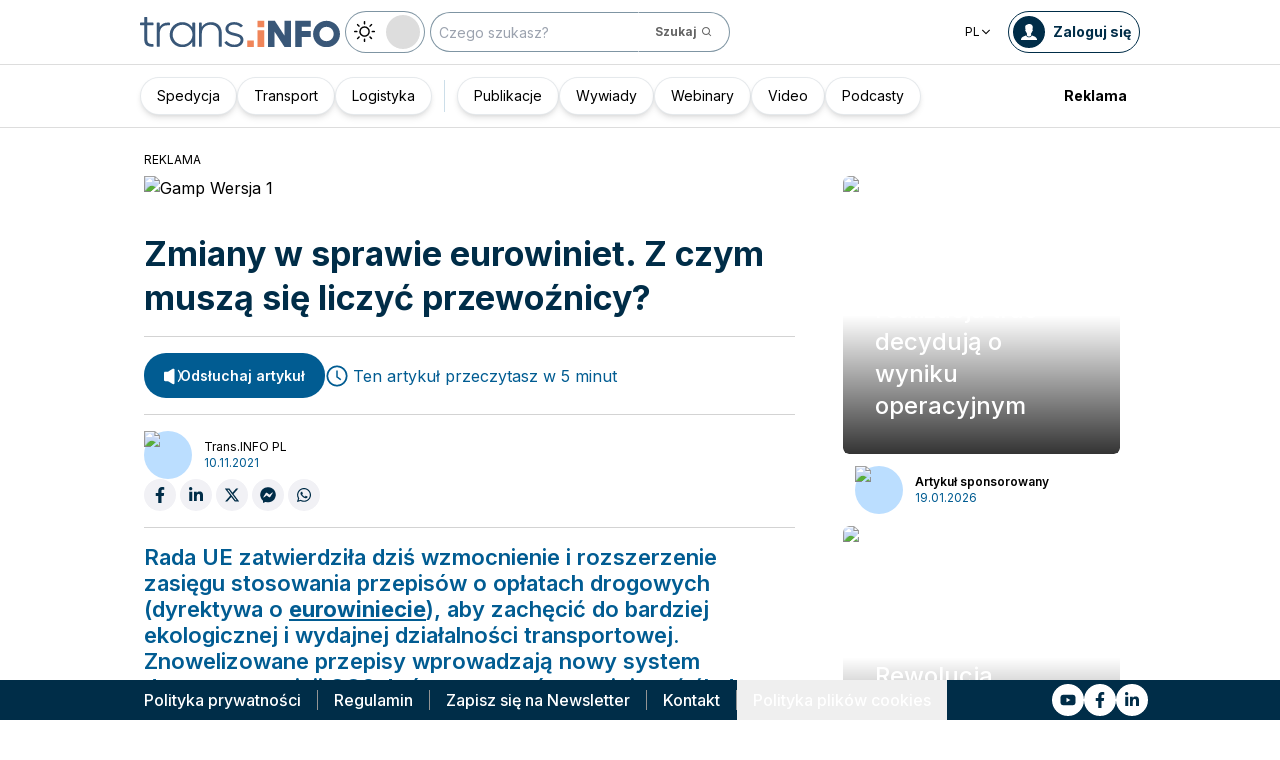

--- FILE ---
content_type: text/x-component
request_url: https://trans.info/pl/login?from=%2Fzmiany-w-sprawie-eurowiniet-z-czym-musza-sie-liczyc-przewoznicy-261874&_rsc=15wib
body_size: 440
content:
0:["plTATTVZyW9wOMPn3TKzQ",[["children",["locale","pl","d"],"children","(auth)",["(auth)",{"children":["login",{"children":["__PAGE__?{\"from\":\"/zmiany-w-sprawie-eurowiniet-z-czym-musza-sie-liczyc-przewoznicy-261874\"}",{}]}]},"$undefined","$undefined",true],null,null]]]


--- FILE ---
content_type: text/x-component
request_url: https://trans.info/pl/contact?_rsc=15wib
body_size: 381
content:
0:["plTATTVZyW9wOMPn3TKzQ",[["children",["locale","pl","d"],"children","(default)","children","contact",["contact",{"children":["__PAGE__",{}]}],null,null]]]


--- FILE ---
content_type: text/x-component
request_url: https://trans.info/pl/category/logistyka?_rsc=15wib
body_size: 187863
content:
3:I[4707,[],""]
6:I[36423,[],""]
9:I[10376,["5878","static/chunks/5878-63afada22e240c17.js","7601","static/chunks/app/error-5b52fa143fc03e3f.js"],"default"]
a:I[65878,["2636","static/chunks/4f53ad1b-76b1d327a8ba0349.js","2502","static/chunks/a63740d3-3cee1c883db8a5f7.js","2400","static/chunks/12038df7-c110168237fa73eb.js","5735","static/chunks/5735-853fb8ea957c9961.js","3817","static/chunks/3817-d9692ed11d5fcc0b.js","6933","static/chunks/6933-7c13990b0819d909.js","3786","static/chunks/3786-c2c86de1aac8a274.js","2267","static/chunks/2267-6d39be8c79a8e90e.js","8333","static/chunks/8333-904be654b0e83d2a.js","4930","static/chunks/4930-f3f5e749e21a682f.js","9501","static/chunks/9501-3874ab369a869d6b.js","5878","static/chunks/5878-63afada22e240c17.js","1644","static/chunks/1644-ea97ecb0c7a52545.js","2261","static/chunks/2261-fbf67e7ab9acf76c.js","8986","static/chunks/8986-89ed499b7221ece4.js","8224","static/chunks/8224-49feedd0aa0916d3.js","1132","static/chunks/1132-082f38aa12d89a74.js","8894","static/chunks/8894-c5a25a3bafedb7d9.js","6758","static/chunks/6758-0c1281818127b5c1.js","5544","static/chunks/5544-3426bab855bf833d.js","812","static/chunks/812-b4e4139529499dc0.js","7085","static/chunks/7085-61b2b90b37e0b864.js","7679","static/chunks/7679-1f9528065a7df8b8.js","2396","static/chunks/2396-c336753bb45fb11f.js","3336","static/chunks/app/%5Blocale%5D/(default)/category/%5Bslug%5D/page-5f0afe30444dd5d1.js"],"Image"]
4:["locale","pl","d"]
5:["slug","logistyka","d"]
0:["plTATTVZyW9wOMPn3TKzQ",[[["",{"children":[["locale","pl","d"],{"children":["(default)",{"children":["category",{"children":[["slug","logistyka","d"],{"children":["__PAGE__",{}]}]}]}]}]},"$undefined","$undefined",true],["",{"children":[["locale","pl","d"],{"children":["(default)",{"children":["category",{"children":[["slug","logistyka","d"],{"children":["__PAGE__",{},[["$L1","$L2",[["$","link","0",{"rel":"stylesheet","href":"/_next/static/css/94d89ef146acf5e9.css","precedence":"next","crossOrigin":"$undefined"}],["$","link","1",{"rel":"stylesheet","href":"/_next/static/css/c5b56f5cf609dd0f.css","precedence":"next","crossOrigin":"$undefined"}]]],null],null]},[null,["$","$L3",null,{"parallelRouterKey":"children","segmentPath":["children","$4","children","(default)","children","category","children","$5","children"],"error":"$undefined","errorStyles":"$undefined","errorScripts":"$undefined","template":["$","$L6",null,{}],"templateStyles":"$undefined","templateScripts":"$undefined","notFound":"$undefined","notFoundStyles":"$undefined"}]],null]},[null,["$","$L3",null,{"parallelRouterKey":"children","segmentPath":["children","$4","children","(default)","children","category","children"],"error":"$undefined","errorStyles":"$undefined","errorScripts":"$undefined","template":["$","$L6",null,{}],"templateStyles":"$undefined","templateScripts":"$undefined","notFound":"$undefined","notFoundStyles":"$undefined"}]],null]},[[[["$","link","0",{"rel":"stylesheet","href":"/_next/static/css/0788d812fe1c6770.css","precedence":"next","crossOrigin":"$undefined"}]],"$L7"],null],null]},[[[["$","link","0",{"rel":"stylesheet","href":"/_next/static/css/e328eac134c223f3.css","precedence":"next","crossOrigin":"$undefined"}]],"$L8"],null],null]},[[[["$","link","0",{"rel":"stylesheet","href":"/_next/static/css/0b8aca63e754225b.css","precedence":"next","crossOrigin":"$undefined"}]],["$","$L3",null,{"parallelRouterKey":"children","segmentPath":["children"],"error":"$9","errorStyles":[],"errorScripts":[],"template":["$","$L6",null,{}],"templateStyles":"$undefined","templateScripts":"$undefined","notFound":["$","html",null,{"lang":"en","children":["$","body",null,{"children":[["$","a",null,{"href":"/","className":"relative z-10 mt-10 flex w-full justify-center","children":["$","$La",null,{"src":"/static/svg/transinfoLogoWhite.svg","alt":"TransInfo","width":400,"height":100}]}],["$","$La",null,{"src":"/static/404.jpg","fill":true,"style":{"objectFit":"cover"},"className":"z-0","alt":"dupa"}]]}]}],"notFoundStyles":[]}]],null],null],["$Lb",null]]]]
d:I[52888,["6941","static/chunks/app/%5Blocale%5D/(default)/template-9fd6c59f45df2c2d.js"],"default"]
f:I[63214,["2636","static/chunks/4f53ad1b-76b1d327a8ba0349.js","2502","static/chunks/a63740d3-3cee1c883db8a5f7.js","2400","static/chunks/12038df7-c110168237fa73eb.js","5735","static/chunks/5735-853fb8ea957c9961.js","3817","static/chunks/3817-d9692ed11d5fcc0b.js","6933","static/chunks/6933-7c13990b0819d909.js","3786","static/chunks/3786-c2c86de1aac8a274.js","2267","static/chunks/2267-6d39be8c79a8e90e.js","8333","static/chunks/8333-904be654b0e83d2a.js","4930","static/chunks/4930-f3f5e749e21a682f.js","9501","static/chunks/9501-3874ab369a869d6b.js","5878","static/chunks/5878-63afada22e240c17.js","1644","static/chunks/1644-ea97ecb0c7a52545.js","2261","static/chunks/2261-fbf67e7ab9acf76c.js","8986","static/chunks/8986-89ed499b7221ece4.js","8224","static/chunks/8224-49feedd0aa0916d3.js","1132","static/chunks/1132-082f38aa12d89a74.js","8894","static/chunks/8894-c5a25a3bafedb7d9.js","6758","static/chunks/6758-0c1281818127b5c1.js","5544","static/chunks/5544-3426bab855bf833d.js","812","static/chunks/812-b4e4139529499dc0.js","7085","static/chunks/7085-61b2b90b37e0b864.js","7679","static/chunks/7679-1f9528065a7df8b8.js","2396","static/chunks/2396-c336753bb45fb11f.js","4815","static/chunks/app/%5Blocale%5D/(default)/page-814e5f10ed942d35.js"],"DefaultHeadScripts"]
10:I[62339,["2400","static/chunks/12038df7-c110168237fa73eb.js","5735","static/chunks/5735-853fb8ea957c9961.js","3817","static/chunks/3817-d9692ed11d5fcc0b.js","6933","static/chunks/6933-7c13990b0819d909.js","3786","static/chunks/3786-c2c86de1aac8a274.js","2267","static/chunks/2267-6d39be8c79a8e90e.js","4930","static/chunks/4930-f3f5e749e21a682f.js","1644","static/chunks/1644-ea97ecb0c7a52545.js","3776","static/chunks/3776-47b1d36c2890c208.js","2259","static/chunks/2259-bd60322da35d2359.js","1203","static/chunks/app/%5Blocale%5D/layout-b619b7730e3ecb8f.js"],"Body"]
11:I[9873,["2400","static/chunks/12038df7-c110168237fa73eb.js","5735","static/chunks/5735-853fb8ea957c9961.js","3817","static/chunks/3817-d9692ed11d5fcc0b.js","6933","static/chunks/6933-7c13990b0819d909.js","3786","static/chunks/3786-c2c86de1aac8a274.js","2267","static/chunks/2267-6d39be8c79a8e90e.js","4930","static/chunks/4930-f3f5e749e21a682f.js","1644","static/chunks/1644-ea97ecb0c7a52545.js","3776","static/chunks/3776-47b1d36c2890c208.js","2259","static/chunks/2259-bd60322da35d2359.js","1203","static/chunks/app/%5Blocale%5D/layout-b619b7730e3ecb8f.js"],"FeatureFlagContextProvider"]
13:I[4558,["2400","static/chunks/12038df7-c110168237fa73eb.js","5735","static/chunks/5735-853fb8ea957c9961.js","3817","static/chunks/3817-d9692ed11d5fcc0b.js","6933","static/chunks/6933-7c13990b0819d909.js","3786","static/chunks/3786-c2c86de1aac8a274.js","2267","static/chunks/2267-6d39be8c79a8e90e.js","4930","static/chunks/4930-f3f5e749e21a682f.js","1644","static/chunks/1644-ea97ecb0c7a52545.js","3776","static/chunks/3776-47b1d36c2890c208.js","2259","static/chunks/2259-bd60322da35d2359.js","1203","static/chunks/app/%5Blocale%5D/layout-b619b7730e3ecb8f.js"],"default"]
14:"$Sreact.suspense"
15:I[89199,["2400","static/chunks/12038df7-c110168237fa73eb.js","5735","static/chunks/5735-853fb8ea957c9961.js","3817","static/chunks/3817-d9692ed11d5fcc0b.js","6933","static/chunks/6933-7c13990b0819d909.js","3786","static/chunks/3786-c2c86de1aac8a274.js","2267","static/chunks/2267-6d39be8c79a8e90e.js","4930","static/chunks/4930-f3f5e749e21a682f.js","1644","static/chunks/1644-ea97ecb0c7a52545.js","3776","static/chunks/3776-47b1d36c2890c208.js","2259","static/chunks/2259-bd60322da35d2359.js","1203","static/chunks/app/%5Blocale%5D/layout-b619b7730e3ecb8f.js"],"default"]
16:I[57812,["2400","static/chunks/12038df7-c110168237fa73eb.js","5735","static/chunks/5735-853fb8ea957c9961.js","3817","static/chunks/3817-d9692ed11d5fcc0b.js","6933","static/chunks/6933-7c13990b0819d909.js","3786","static/chunks/3786-c2c86de1aac8a274.js","2267","static/chunks/2267-6d39be8c79a8e90e.js","4930","static/chunks/4930-f3f5e749e21a682f.js","1644","static/chunks/1644-ea97ecb0c7a52545.js","3776","static/chunks/3776-47b1d36c2890c208.js","2259","static/chunks/2259-bd60322da35d2359.js","1203","static/chunks/app/%5Blocale%5D/layout-b619b7730e3ecb8f.js"],"default"]
17:I[95227,["2400","static/chunks/12038df7-c110168237fa73eb.js","5735","static/chunks/5735-853fb8ea957c9961.js","3817","static/chunks/3817-d9692ed11d5fcc0b.js","6933","static/chunks/6933-7c13990b0819d909.js","3786","static/chunks/3786-c2c86de1aac8a274.js","2267","static/chunks/2267-6d39be8c79a8e90e.js","4930","static/chunks/4930-f3f5e749e21a682f.js","1644","static/chunks/1644-ea97ecb0c7a52545.js","3776","static/chunks/3776-47b1d36c2890c208.js","2259","static/chunks/2259-bd60322da35d2359.js","1203","static/chunks/app/%5Blocale%5D/layout-b619b7730e3ecb8f.js"],"default"]
18:I[35149,["2400","static/chunks/12038df7-c110168237fa73eb.js","5735","static/chunks/5735-853fb8ea957c9961.js","3817","static/chunks/3817-d9692ed11d5fcc0b.js","6933","static/chunks/6933-7c13990b0819d909.js","3786","static/chunks/3786-c2c86de1aac8a274.js","2267","static/chunks/2267-6d39be8c79a8e90e.js","4930","static/chunks/4930-f3f5e749e21a682f.js","1644","static/chunks/1644-ea97ecb0c7a52545.js","3776","static/chunks/3776-47b1d36c2890c208.js","2259","static/chunks/2259-bd60322da35d2359.js","1203","static/chunks/app/%5Blocale%5D/layout-b619b7730e3ecb8f.js"],"default"]
7:["$Lc",["$","$L3",null,{"parallelRouterKey":"children","segmentPath":["children","$4","children","(default)","children"],"error":"$undefined","errorStyles":"$undefined","errorScripts":"$undefined","template":["$","$Ld",null,{"children":["$","$L6",null,{}]}],"templateStyles":[],"templateScripts":[],"notFound":"$undefined","notFoundStyles":"$undefined"}],"$Le"]
8:["$","html",null,{"lang":"pl","className":"scroll-smooth","children":[["$","head",null,{"children":["$","$Lf",null,{}]}],["$","$L10",null,{"children":[["$","$L11",null,{"data":{"lang_based":[{"lang":"pl","promotions":[{"from":1722240000,"to":1727308740,"label":"Promocja 1+1","link":"https://trans.info/pl/rules/promo-1-plus-1"}],"default_promotions":[{"from":1722211200,"to":1727308740,"promo_code":"1plus1","promo_code_name":"1+1 na subskrypcjÄ™ trans.iNFO premium","custom_label":"Aktualnie obowiÄ…zuje u nas promocja \"1+1 na subskrypcjÄ™ trans.iNFO premium\". JeÅ¼eli chcesz skorzystaÄ‡ z tej promocji i kupujÄ…c jednÄ… rocznÄ… subskrypcjÄ™ - otrzymaÄ‡ drugÄ… caÅ‚kowicie za darmo (a jeÅ›li zdecydujesz siÄ™ na zakup dwÃ³ch subskrypcji - dostaniesz aÅ¼ cztery!) - kliknij TAK"}],"payments":{"probe_payments_enabled":true},"offer":{"version":"1"}}],"flags":{"article":{"newsAbleToBeBlocked":true,"socialLogInFirstScreen":false},"auth":{"registerVersion":"2","rememberMe":true},"main_page":{"wersja_strony_glownej":"2","main_page_version":2},"premium":{"enabled":false,"buy_enabled":false}}},"children":"$L12"}],["$","$L13",null,{}],["$","$14",null,{"children":["$","$L15",null,{}]}],["$","$L16",null,{}],["$","$L17",null,{}],["$","$L18",null,{}],"$L19"]}]]}]
b:[["$","meta","0",{"name":"viewport","content":"width=device-width, initial-scale=1"}],["$","meta","1",{"charSet":"utf-8"}],["$","title","2",{"children":"Informacje ze Å›wiata logistyki, e-commerce i magazynowania | trans.info"}],["$","meta","3",{"name":"description","content":"Logistyka na Trans.info - innowacje w zarzÄ…dzaniu Å‚aÅ„cuchem dostaw, e-commerce, magazynowaniu i optymalizacji. Trendy i technologie dla branÅ¼y TSL."}],["$","meta","4",{"name":"author","content":"trans.info"}],["$","meta","5",{"name":"theme-color","content":"#FFDC3A"}],["$","link","6",{"rel":"canonical","href":"https://trans.info/pl/category/logistyka"}],["$","meta","7",{"property":"og:title","content":"Informacje ze Å›wiata logistyki, e-commerce i magazynowania"}],["$","meta","8",{"property":"og:description","content":"Logistyka na Trans.info - innowacje w zarzÄ…dzaniu Å‚aÅ„cuchem dostaw, e-commerce, magazynowaniu i optymalizacji. Trendy i technologie dla branÅ¼y TSL."}],["$","meta","9",{"property":"og:url","content":"https://trans.info/pl/category/logistyka"}],["$","meta","10",{"property":"og:site_name","content":"Trans.INFO"}],["$","meta","11",{"property":"og:locale","content":"pl"}],["$","meta","12",{"property":"og:image","content":"https://trans.info/trans-info.jpg"}],["$","meta","13",{"property":"og:image:width","content":"1200"}],["$","meta","14",{"property":"og:image:height","content":"627"}],["$","meta","15",{"property":"og:image:alt","content":"Portal i dla transportu i logistyki"}],["$","meta","16",{"property":"og:type","content":"website"}],["$","meta","17",{"name":"twitter:card","content":"summary"}],["$","meta","18",{"name":"twitter:site","content":"trans.info"}],["$","meta","19",{"name":"twitter:title","content":"Trans.iNFO"}],["$","meta","20",{"name":"twitter:description","content":"Logistyka na Trans.info - innowacje w zarzÄ…dzaniu Å‚aÅ„cuchem dostaw, e-commerce, magazynowaniu i optymalizacji. Trendy i technologie dla branÅ¼y TSL."}],["$","meta","21",{"name":"twitter:image","content":"https://trans.info/trans-info.jpg"}],["$","meta","22",{"name":"twitter:image:width","content":"1200"}],["$","meta","23",{"name":"twitter:image:height","content":"627"}],["$","meta","24",{"name":"twitter:image:alt","content":"Portal i dla transportu i logistyki"}],["$","meta","25",{"name":"next-size-adjust"}]]
1:null
1a:I[59459,["2400","static/chunks/12038df7-c110168237fa73eb.js","5735","static/chunks/5735-853fb8ea957c9961.js","3817","static/chunks/3817-d9692ed11d5fcc0b.js","6933","static/chunks/6933-7c13990b0819d909.js","3786","static/chunks/3786-c2c86de1aac8a274.js","2267","static/chunks/2267-6d39be8c79a8e90e.js","4930","static/chunks/4930-f3f5e749e21a682f.js","1644","static/chunks/1644-ea97ecb0c7a52545.js","3776","static/chunks/3776-47b1d36c2890c208.js","2259","static/chunks/2259-bd60322da35d2359.js","1203","static/chunks/app/%5Blocale%5D/layout-b619b7730e3ecb8f.js"],"default"]
1b:I[64431,["2400","static/chunks/12038df7-c110168237fa73eb.js","6115","static/chunks/8dc5345f-eb58e227352ef8ac.js","9929","static/chunks/4f9d9cd8-ac730608f1b6e825.js","2420","static/chunks/9081a741-51aedfaed072c4d2.js","5735","static/chunks/5735-853fb8ea957c9961.js","3817","static/chunks/3817-d9692ed11d5fcc0b.js","6933","static/chunks/6933-7c13990b0819d909.js","3786","static/chunks/3786-c2c86de1aac8a274.js","2267","static/chunks/2267-6d39be8c79a8e90e.js","5878","static/chunks/5878-63afada22e240c17.js","1056","static/chunks/1056-422f3165c8e8157f.js","3603","static/chunks/3603-eb1eead648e8ceb6.js","1756","static/chunks/1756-87da362f1581ea17.js","4236","static/chunks/4236-16de494c25de9a79.js","2259","static/chunks/2259-bd60322da35d2359.js","3221","static/chunks/3221-21779e18339b04b8.js","858","static/chunks/app/%5Blocale%5D/(default)/layout-b250a606d1f64ef9.js"],"default"]
19:["$","$L1a",null,{"translations":{"fieldTooLong":"WartoÅ›Ä‡ musi byÄ‡ krÃ³tsza niÅ¼ [value] znakÃ³w.","fieldTooShort":"WartoÅ›Ä‡ musi byÄ‡ dÅ‚uÅ¼sza niÅ¼ [value] znakÃ³w.","invalidEmail":"NieprawidÅ‚owy adres e-mail.","invalidLink":"NieprawidÅ‚owy adres URL.","invalidEnumValue":"Oczekiwano jednej z wartoÅ›ci: [expected].","nonempty":"Pole nie moÅ¼e byÄ‡ puste.","other":"NieprawidÅ‚owa wartoÅ›Ä‡ pola.","required":"Pole jest wymagane.","valueTooHigh":"WartoÅ›Ä‡ musi byÄ‡ niÅ¼sz niÅ¼ [value].","valueTooLow":"WartoÅ›Ä‡ musi byÄ‡ wyÅ¼sza niÅ¼ [value]."}}]
e:["$","$L1b",null,{"children":"$L1c"}]
1d:I[10575,["2636","static/chunks/4f53ad1b-76b1d327a8ba0349.js","2502","static/chunks/a63740d3-3cee1c883db8a5f7.js","2400","static/chunks/12038df7-c110168237fa73eb.js","5735","static/chunks/5735-853fb8ea957c9961.js","3817","static/chunks/3817-d9692ed11d5fcc0b.js","6933","static/chunks/6933-7c13990b0819d909.js","3786","static/chunks/3786-c2c86de1aac8a274.js","2267","static/chunks/2267-6d39be8c79a8e90e.js","8333","static/chunks/8333-904be654b0e83d2a.js","4930","static/chunks/4930-f3f5e749e21a682f.js","9501","static/chunks/9501-3874ab369a869d6b.js","5878","static/chunks/5878-63afada22e240c17.js","1644","static/chunks/1644-ea97ecb0c7a52545.js","2261","static/chunks/2261-fbf67e7ab9acf76c.js","8986","static/chunks/8986-89ed499b7221ece4.js","8224","static/chunks/8224-49feedd0aa0916d3.js","1132","static/chunks/1132-082f38aa12d89a74.js","8894","static/chunks/8894-c5a25a3bafedb7d9.js","6758","static/chunks/6758-0c1281818127b5c1.js","5544","static/chunks/5544-3426bab855bf833d.js","812","static/chunks/812-b4e4139529499dc0.js","7085","static/chunks/7085-61b2b90b37e0b864.js","7679","static/chunks/7679-1f9528065a7df8b8.js","2396","static/chunks/2396-c336753bb45fb11f.js","3336","static/chunks/app/%5Blocale%5D/(default)/category/%5Bslug%5D/page-5f0afe30444dd5d1.js"],"default"]
1e:I[74972,["2400","static/chunks/12038df7-c110168237fa73eb.js","5735","static/chunks/5735-853fb8ea957c9961.js","3817","static/chunks/3817-d9692ed11d5fcc0b.js","6933","static/chunks/6933-7c13990b0819d909.js","3786","static/chunks/3786-c2c86de1aac8a274.js","2267","static/chunks/2267-6d39be8c79a8e90e.js","4930","static/chunks/4930-f3f5e749e21a682f.js","1644","static/chunks/1644-ea97ecb0c7a52545.js","3776","static/chunks/3776-47b1d36c2890c208.js","2259","static/chunks/2259-bd60322da35d2359.js","1203","static/chunks/app/%5Blocale%5D/layout-b619b7730e3ecb8f.js"],"default"]
2c:I[19558,["2400","static/chunks/12038df7-c110168237fa73eb.js","6115","static/chunks/8dc5345f-eb58e227352ef8ac.js","9929","static/chunks/4f9d9cd8-ac730608f1b6e825.js","2420","static/chunks/9081a741-51aedfaed072c4d2.js","5735","static/chunks/5735-853fb8ea957c9961.js","3817","static/chunks/3817-d9692ed11d5fcc0b.js","6933","static/chunks/6933-7c13990b0819d909.js","3786","static/chunks/3786-c2c86de1aac8a274.js","2267","static/chunks/2267-6d39be8c79a8e90e.js","5878","static/chunks/5878-63afada22e240c17.js","1056","static/chunks/1056-422f3165c8e8157f.js","3603","static/chunks/3603-eb1eead648e8ceb6.js","1756","static/chunks/1756-87da362f1581ea17.js","4236","static/chunks/4236-16de494c25de9a79.js","2259","static/chunks/2259-bd60322da35d2359.js","3221","static/chunks/3221-21779e18339b04b8.js","858","static/chunks/app/%5Blocale%5D/(default)/layout-b250a606d1f64ef9.js"],"default"]
2d:I[26955,["2400","static/chunks/12038df7-c110168237fa73eb.js","6115","static/chunks/8dc5345f-eb58e227352ef8ac.js","9929","static/chunks/4f9d9cd8-ac730608f1b6e825.js","2420","static/chunks/9081a741-51aedfaed072c4d2.js","5735","static/chunks/5735-853fb8ea957c9961.js","3817","static/chunks/3817-d9692ed11d5fcc0b.js","6933","static/chunks/6933-7c13990b0819d909.js","3786","static/chunks/3786-c2c86de1aac8a274.js","2267","static/chunks/2267-6d39be8c79a8e90e.js","5878","static/chunks/5878-63afada22e240c17.js","1056","static/chunks/1056-422f3165c8e8157f.js","3603","static/chunks/3603-eb1eead648e8ceb6.js","1756","static/chunks/1756-87da362f1581ea17.js","4236","static/chunks/4236-16de494c25de9a79.js","2259","static/chunks/2259-bd60322da35d2359.js","3221","static/chunks/3221-21779e18339b04b8.js","858","static/chunks/app/%5Blocale%5D/(default)/layout-b250a606d1f64ef9.js"],"default"]
12:["$","$L1d",null,{"locale":"pl","now":"$D2026-01-19T12:13:28.192Z","timeZone":"UTC","messages":{"main":{"yes":"Tak","no":"Nie","main":{"title":"Portal dla transportu i logistyki","subTitle":"Trans.Info - portal dla transportu i logistyki.","seeMore":"Zobacz wiÄ™cej","seeMoreAnswers":"PokaÅ¼ wiÄ™cej odpowiedzi","seeAll":"Zobacz wszystkie","hideAnswers":"ZwiÅ„ odpowiedzi","seeAllMovies":"Zobacz wszystkie filmy","homePage":"IdÅº do strony gÅ‚Ã³wnej","homePageBreadcrumb":"Strona gÅ‚Ã³wna","or":"lub","description":"Nasi eksperci i dziennikarze w caÅ‚e Europie dostarczajÄ… najwaÅ¼niejsze informacje i praktycznÄ… wiedzÄ™ dla przewoÅºnikÃ³w, zaÅ‚adowcÃ³w i kierowcÃ³w.","contactHeader":"Dostarczamy wiedzÄ™ i inspiracjÄ™ dla rozwoju ludzi z branÅ¼y transportowej w Europie","contactMe":"Kontakt z nami","contactTime":" ","rightsReserved":"Wszystkie prawa zastrzeÅ¼one","searchTitle":"Baza i wyszukiwarka artykuÅ‚Ã³w o tematyce transportowej","newsletterTitle":"Newsletter o tematyce transportowo logistycznej","contactMeRegulations":"WyraÅ¼am zgodÄ™ na przetwarzanie moich danych osobowych zawartych w formularzu kontaktowym przez FundacjÄ™ Polski Instytut Transportu Drogowego (ul. RacÅ‚awicka 2-4, 53-146 WrocÅ‚aw) w celu realizacji zgÅ‚oszenia."},"website":{"title":"Portal dla transportu i logistyki","description":"Portal dla transportu i logistyki"},"navigation":{"readMore":"[RozwiÅ„]","readLess":"[ZwiÅ„]","forum":"Forum","people":"Ludzie","jobs":"Praca dla kierowcÃ³w","jobsUrl":"https://www.transjobs.eu/pl/praca","login":"Zaloguj siÄ™","profile":"Profil","settings":"Ustawienia","notifications":"Powiadomienia","contact":"Kontakt","policy":"Polityka prywatnoÅ›ci","policyUrl":"polityka-prywatnosci","rules":"Regulamin","rulesUrl":"rules","logout":"Wyloguj","postTitle":"TytuÅ‚ artykuÅ‚u","postContent":"TreÅ›Ä‡ artykuÅ‚u","goHome":"WrÃ³Ä‡ do strony gÅ‚Ã³wnej","ads":"Reklama","redirecting":"Przekierowywanie...","adsUrl":"https://cdn-trans.info/uploads/2023/02/af9ed58ab27a39381a906ee4c17.pdf","goBackToMain":"Kliknij by zamknÄ…Ä‡ i wrÃ³ciÄ‡ do strony gÅ‚Ã³wnej","dropDown":{"video":{"title":"Trans.Info Video - jedyna telewizja dla transportu i logistyki.","description":"WiadomoÅ›ci video, spotkania live z ekspertami, ciekawostki z branÅ¼y TSL."},"people":{"recommendedEntries":"Polecane wpisy","recommendedAuthors":"Polecani autorzy","seeAllAuthors":"Zobacz wszystkich autorÃ³w","title":"Trans.Info - ludzie transportu i logistyki","description":"Dziennikarze, eksperci z branÅ¼y TSL, prawnicy, kierowcy, przedstawiciele firm.Najwazniejsze osoby Å›wiata transportu i logistyki w jednym miejscu."}},"newMagazine":"Poznaj nasze specjalne publikacje","newMagazineUrl":"/page/e-magazyn","newRules":"Zmiana Regulaminu trans.iNFO","newRulesFull":"W zwiÄ…zku ze zmianÄ… zakresu i zasad Å›wiadczenia przez Trans.info sp. z o.o. usÅ‚ug, do ktÃ³rych stosujÄ… siÄ™ postanowienia Regulaminu Serwisu Trans.info, w szczegÃ³lnoÅ›ci w zakresie rozpoczÄ™cia Å›wiadczenia usÅ‚ug odpÅ‚atnych, Trans.info sp. z o.o. informuje o zmianie Regulaminu, ktÃ³ra wejdzie w Å¼ycie w terminie 14 dni od dnia zamieszczenia w Serwisie niniejszego komunikatu, tj. od dnia 11.05.2023 r. Nowy Regulamin jest dostÄ™pny pod linkiem: <a href=\"/pl/rules/2023-05-25\">https://trans.info/pl/rules/2023-05-25</a>.","newsletter":"Newsletter"},"functionalities":{"addNews":"Dodaj newsa","addComment":"Dodaj komentarz","toArticle":"Do artykuÅ‚u","share":"UdostÄ™pnij","shareArticle":"UdostÄ™pnij artykuÅ‚","comment":"Skomentuj","cancel":"Anuluj","rate":"OceÅ„","joinSocial":"DoÅ‚Ä…cz do naszej spoÅ‚ecznoÅ›ci transportowej na {name}.","joinAs":"DoÅ‚Ä…cz do nas","socials":{"fb":"Facebooku","li":"Linkedinie","vk":"VK","telegram":"telegram"},"download":"Pobierz","watch":"Obejrzyj","joinSocialLi":""},"label":{"news":"Najnowsze artykuÅ‚y","partners":"Od naszych partnerÃ³w","recommended":"Polecane przez redakcjÄ™","podcasts":"Podcasty","rest":"PozostaÅ‚e","loginBy":"UÅ¼yj konta {service}","signin":"Zaloguj siÄ™","createAccount":"UtwÃ³rz konto","registerWithEmail":"Zarejestruj siÄ™, uÅ¼ywajÄ…c adresu e-mail","newUser":"Nowy uÅ¼ytkownik? <aRegister>UtwÃ³rz konto</aRegister>","or":"lub","new":"NOWY","webinar":"WEBINAR","podcast":"PODCAST","advertisement":"Reklama","goBack":"wstecz","doesntRememberPassword":"Nie pamiÄ™tasz hasÅ‚a?","forgottenPasswordDescription":"Podaj adres e-mail uÅ¼yty przy rejestracji konta. Na podany adres otrzymasz link do resetowania hasÅ‚a wraz z instrukcjami.","backToLogin":"WrÃ³Ä‡ do logowania","ukraina":"Wojna na Ukrainie","name":"ImiÄ™","surname":"Nazwisko","nameSurname":"ImiÄ™ i nazwisko","dob":"Data urodzenia","email":"Adres e-mail","phone":"Numer telefonu","contactWith":"Skontaktuj siÄ™ z {name}","oldPassword":"Stare hasÅ‚o","newPassword":"Nowe hasÅ‚o","password":"HasÅ‚o","writeNewPassword":"Wpisz nowe hasÅ‚o do logowania","confirmPassword":"PotwierdÅº nowe hasÅ‚o","company":"Firma","companyName":"Nazwa firmy","role":"Stanowisko","positionName":"Nazwa stanowiska","transID":"Trans-id*","optional":"Opcjonalnie","login":"Logowanie","dataSaved":"Twoje dane zostaÅ‚y zaktualizowane","topAuthor":"TOP autorzy","video":"Video","popular":"Najpopularniejsze","similarVideo":"Podobne video","ourInterviews":"Nasze wywiady","transport":"Transport","logistics":"Logistyka","trucking":"Kierowcy","shipment":"Spedycja","transportLink":"transport","logisticsLink":"logistyka","truckingLink":"kierowcy","shipmentLink":"spedycja","interviews":"wywiady","transportDescription":"Transport - artykuÅ‚y dotyczÄ…ce zmian prawnych, optymalizacja kosztÃ³w w firmie transportowej, pozyskiwania zleceniodawcÃ³w, ubezpieczeÅ„ oraz poszukiwania kierowcÃ³w.","logisticsDescription":"Logistyka - artykuÅ‚y na temat bezpieczeÅ„stwa i optymalizacji Å‚aÅ„cuchÃ³w dostaw, certyfikacji, wspÃ³Å‚pracy z przewoÅºnikami, nowych trendÃ³w i technologii logistycznych oraz magazynowych.","truckingDescription":"Kierowcy - artykuÅ‚y na temat sytuacji na drogach, zakazÃ³w ruchu, premier nowych ciÄ…gnikÃ³w i naczep, zdrowie i rozwÃ³j w zawodzie kierowcy oraz materiaÅ‚y rozrywkowe.","shipmentDescription":"Spedycja - artykuÅ‚y na temat organizowania transportu towaru.","interviewsDescription":"Wywiady - rozmowy z goÅ›Ä‡mi.","jobOffers":"Praca","blogs":"Blogi","more":"wiÄ™cej","userQuote":"Cytaty CzytelnikÃ³w","allVideos":"Wszystkie video","updated":"Zaktualizowano","premium":"Strefa premium","premiumOffer":"Oferta premium","buttons":{"update":"Aktualizuj","change":"ZmieÅ„","sendMessage":"WyÅ›lij wiadomoÅ›Ä‡","save":"Zapisz","next":"Dalej","confirm":"PotwierdÅº","send":"WyÅ›lij","sendEmail":"WyÅ›lij email","exit":"WyjdÅº"},"profile":{"whoAreYou":"Powiedz nam kim jesteÅ› abyÅ›my mogli lepiej dopasowaÄ‡ treÅ›ci do Twoich zainteresowaÅ„.","interestsQuestion":"Co CiÄ™ interesuje?","describeYou":"Napisz kilka sÅ‚Ã³w o swojej pracy, doÅ›wiadczeniu, pasjach...","aboutCompany":{"companyQuestion":"W jakiej firmie pracujesz?","companyAnswer1":"spedycyjnej","companyAnswer2":"produkcyjnej","companyAnswer3":"transportowej","companyAnswer4":"media","companyAnswer5":"usÅ‚ugi dla TSL","companyAnswer6":"innej"},"aboutPosition":{"positionQuestion":"Na jakim stanowisku pracujesz?","positionAnswer1":"wÅ‚aÅ›ciciel firmy","positionAnswer2":"spedytor","positionAnswer3":"logistyk","positionAnswer4":"dyspozytor","positionAnswer5":"kierowca zawodowy","positionAnswer6":"inna funkcja"},"invoice":{"paymentStatus":{"label":"Status","NEW":"Nowa","PAID":"OpÅ‚acona","REFUNDED":"ZwrÃ³cona","UNVERIFIED":"Niezweryfikowana"},"dateFrom":"Data opÅ‚acenia faktury:","dateTo":"Premium waÅ¼ne do:","Id":"Numer faktury:","Amount":"Kwota faktury:","Download":"Pobierz fakture:","Users":"IloÅ›Ä‡ uÅ¼ytkownikÃ³w"},"deleteConfirm":"Potwierdzam chÄ™Ä‡ usuniÄ™cia konta w serwisie trans.iNFO","deleteButton":"UsuÅ„ konto","deleteByContact":"Obecnie funkcja automatycznego usuniÄ™cia konta nie jest dostÄ™pna. W celu usuniÄ™cia konta prosimy o kontakt pod adresem mailowym pomoc@trans.info."},"placeholder":{"search":"Czego szukasz?","searchMobile":"Szukaj","comment":"Napisz komentarz...","answer":"Odpowiedz...","firstName":"ImiÄ™","lastName":"Nazwisko","email":"Adres e-mail","message":"WiadomoÅ›Ä‡","writeSomething":"Napisz coÅ›...","articleTitle":"TytuÅ‚ artykuÅ‚u","articleContent":"TreÅ›Ä‡ artykuÅ‚u"},"checkAll":"Zaznacz wszystkie zgody"},"conditions":{"profile":"WyraÅ¼am zgodÄ™ na przetwarzanie moich danych osobowych zawartych w formularzu rejestracyjnym przez Administratora (Fundacja Polski Instytut Transportu Drogowego)","registerRules":{"content1":"Zasady korzystania z Serwisu okreÅ›la ","rules":"Regulamin","content2":" DokonujÄ…c rejestracji konta akceptujesz jego postanowienia oraz zasady przetwarzania danych okreÅ›lone w ","policy":"Polityce PrywatnoÅ›ci"},"agreeWith":"Zgadzam siÄ™ z","regulations":"Regulaminem"},"message":{"deletedComment":"Komentarz zostaÅ‚ usuniÄ™ty","errorSelectVal":"Wybierz przynajmniej jednÄ… wartoÅ›Ä‡ z kaÅ¼dej listy","noPosts":"(no posts)","emptyContentToView":"Brak zawartoÅ›ci do wyÅ›wietlenia","confirmAccountFromEmail":"Odbierz e-mail i potwierdÅº rejestracjÄ™","completeAccount":"Aby dokoÅ„czyÄ‡ rejestracjÄ™, potwierdÅº adres e-mail:","checkEmail":"SprawdÅº pocztÄ™ i kliknij w przycisk w wiadomoÅ›ci.","sendAgain":"WiadomoÅ›Ä‡ nie dotarÅ‚a?","resendEmail":"PrzeÅ›lij jÄ… ponownie","passwordChanged":"HasÅ‚o zostaÅ‚o zmienione. ProszÄ™ zalogowaÄ‡ siÄ™ ponownie.","getRecoveryKey":"Podaj nazwÄ™ uÅ¼ytkownika lub adres e-mail uÅ¼yty do konfiguracji konta. Na podany adres otrzymasz link do resetowania hasÅ‚a wraz z instrukcjami.","accountDeleted":"Twoje konto zostaÅ‚o pomyÅ›lnie usuniÄ™te","errors":{"savingFailure":"Zapis danych nie powiÃ³dÅ‚ siÄ™.","atLeastOne":"Co najmniej jeden element listy musi byÄ‡ wybrany.","wrongEmail":"Podany adres e-mail jest niepoprawny.","passwordsNotMatch":"Podane hasÅ‚a siÄ™Â nie zgadzajÄ….","emailExists":"Istnieje juÅ¼ konto z podanym adresem e-mail.","error":"WystÄ…piÅ‚ bÅ‚Ä…d!","commentFailure":"Nie moÅ¼na dodaÄ‡ Twojego komentarza, proszÄ™ sprÃ³bowaÄ‡ pÃ³Åºniej.","commentDuplicate":"Komentarz o tej treÅ›ci zostaÅ‚ juÅ¼ dodany","noTagPosts":"Tag o tej nazwie nie istnieje, sprÃ³buj ponownie.","noAuthorPosts":"UÅ¼ytkownik nie dodaÅ‚ jeszcze Å¼adnego artykuÅ‚u lub nie istnieje, wrÃ³Ä‡ pÃ³Åºniej.","badUrl":"Link do tej strony jest niepoprawny, sprawdÅº link i sprÃ³buj ponownie.","fileTooLarge":"Rozmiar wybranego pliku jest za duÅ¼y. Max: ","wrongFileType":"Wybrano niedozwolony typ pliku. Dozwolone typy: ","failedToDeleteAccount":"Nie udaÅ‚o siÄ™ usunÄ…Ä‡ Twojego konta. SprÃ³buj ponownie pÃ³Åºniej.","error404":"ZnalazÅ‚eÅ› siÄ™ na nieistniejÄ…cej stronie serwisu o transporcie, logistyce i spedycji.","error500":"Server error","contact":"WysyÅ‚anie wiadomoÅ›ci nie powiodÅ‚o siÄ™","errorMessage":"Przepraszamy, ale mamy awariÄ™ jednej z usÅ‚ug. Pracujemy nad rozwiÄ…zaniem problemu."},"success":{"changesSaved":"Twoje dane zostaÅ‚y pomyÅ›lnie zapisane. Profil zostanie zaktualizowany przy nastÄ™pnym logowaniu.","contact":"WysyÅ‚anie wiadomoÅ›ci powiodÅ‚o siÄ™","allOk":"Wszystko poszÅ‚o dobrze"},"validation":{"noSpecialsAndNumbers":"ProszÄ™ nie uÅ¼ywaÄ‡ specjalnych znakÃ³w oraz liczb np.(0-9, $, #, !, &, @)","noSpecials":"ProszÄ™ nie uÅ¼ywaÄ‡ specjalnych znakÃ³w np.($, #, !, &, @)","passwordRequirements":"HasÅ‚o musi mieÄ‡ co najmniej 5 znakÃ³w (A-Z), maksymalnie 30 i przynajmniej 1 cyfrÄ™."},"account":{"errors":{"loginFailed":"Login i/lub hasÅ‚o sÄ… niepoprawne!","socialLoginFailed":" - bÅ‚Ä…d logowania. Prawdopodobnie adres e-mail jest juÅ¼ przypisany do innego konta.","passwordResetFailure":"Nie ma konta z tym adresem email.","emailNotActivatedFailure":"Twoje konto nie zostaÅ‚o jeszcze aktywowane! Kliknij link w mailu, ktÃ³ry do Ciebie wysÅ‚aliÅ›my podczas tworzenia konta.","emailResendFailure":"WysyÅ‚anie nie powiodÅ‚o siÄ™.","reLoginAt":"Ponowne logowanie moÅ¼liwe o","failedLoginAttempt":{"failedLoginAttemptText1":" Wykorzystano ","failedLoginAttemptText2":"z","failedLoginAttemptText3":"prÃ³b logowania"}},"success":{"passwordResetEmailSent":"Email z linkiem resetujÄ…cym hasÅ‚o zostaÅ‚ wysÅ‚any.","emailResendSuccess":"Email z linkiem aktywacyjnym zostaÅ‚ wysÅ‚any ponownie.","changePassword":"HasÅ‚o zostaÅ‚o zmienione. Zaloguj siÄ™ do konta."}}},"account":{"loginToContinue":"Zaloguj siÄ™, aby kontynuowaÄ‡","register":"Zarejestruj siÄ™","noAccount":"Nie masz konta?","createAnAccount":"ZaÅ‚Ã³Å¼ konto","haveAccount":"Masz konto?","myAccount":"Moje konto","rememberMe":"ZapamiÄ™taj mnie","loginWith":"Zaloguj siÄ™ uÅ¼ywajÄ…c","enterYourRegisterData":"ProszÄ™ podaj swoje imiÄ™, nazwisko oraz hasÅ‚o","forgottenPassword":"Nie pamiÄ™tasz hasÅ‚a?","forgottenPasswordDescription":"Podaj adres e-mail uÅ¼yty przy rejestracji konta. Na podany adres otrzymasz link do resetowania hasÅ‚a wraz z instrukcjami.","confirmRegistration":"Aby dokoÅ„czyÄ‡ rejestracjÄ™, sprawdÅº pocztÄ™ i kliknij w link aktywacyjny.","noConfirmRegistrationMsg":"Nie dostaÅ‚eÅ› wiadomoÅ›ci? PrzeÅ›lemy jÄ… ponownie.","hello":"CzeÅ›Ä‡!","usePasswordReset":"Skorzystaj z odzyskiwania hasÅ‚a.","registerAndJoin":"Zarejestruj siÄ™ i doÅ‚acz do najwiÄ™kszej spoÅ‚ecznoÅ›ci transportowej","registerReason":{"whyRegister":"Dlaczego warto doÅ‚Ä…czyÄ‡?","whyRegisterP1":"moÅ¼liwoÅ›Ä‡ komentowania i oceniania tekstÃ³w","whyRegisterP2":"dostÄ™p do artykuÅ‚Ã³w przeznaczonych tylko dla zalogowanych","whyRegisterP3":"prawo do dyskusji na forum"},"confirmKey":{"confirmKeySuccess":"HasÅ‚o zostaÅ‚o zapisane. Konto zostaÅ‚o aktywowane.","confirmKeyFailure":"Aktywacja konta nie powiodÅ‚a siÄ™. SprÃ³buj pÃ³Åºniej.","confirmKeyExpired":"Klucz aktywacyjny utraciÅ‚ waÅ¼noÅ›Ä‡.","confirmKeyInvalid":"Klucz aktywacyjny jest nieprawidÅ‚owy lub to konto zostaÅ‚o juÅ¼ aktywowane."},"profile":{"headers":{"aboutYou":"O Tobie","aboutMe":"O sobie","interests":"Zainteresowania","companyAndPosition":"Firma i stanowisko","deleteAccount":"UsuniÄ™cie konta","agreements":"Zgody marketingowe"}},"notifications":{"notifyWhenSomebodyReplies":"Powiadamiaj gdy ktoÅ› odpowie na mÃ³j komentarz","notifyWhenICommented":"Powiadamiaj o wszystkich komentarzach w artykuÅ‚ach, pod ktÃ³rymi siÄ™ wypowiedziaÅ‚em(-am)","notifyBloggerAllComments":"Powiadamiaj mnie o komentarzach pod wpisami na moim blogu","marketingConsent":"WyraÅ¼am zgodÄ™ na otrzymywanie treÅ›ci marketingowych","setItUp":{"text":"Aby ustawiÄ‡ powiadomienia o komentarzach - ","link":"przejdÅº do swojego profilu"}}},"posts":{"featuredArticle":"Warto przeczytaÄ‡","moreText":"wiÄ™cej tekstÃ³w","similarArticles":"Podobne artykuÅ‚y","similarVideos":"Podobne video","hotDiscutions":"GorÄ…ce dyskusje","lastArticles":"Ostatnie artykuÅ‚y","comments":"Komentarze ({count})","lastComments":"Ostatnie komentarze","noComments":"Ten artykuÅ‚ nie ma jeszcze komentarzy","postsWithTag":"Posty z tagiem:","postWithText":"Posty z frazÄ…","userPosts":"ArtykuÅ‚y autora","addTo":"Dodaj na","taggedPosts":"Posty oznaczone","tags":"Tagi","memberSince":"Konto utworzone","phrase":"Fraza","seeAllVideos":"Zobacz wszystkie nasze filmy","new":"NowoÅ›ci","newVideo":"nowoÅ›ci video","inComments":"w komentarzach","readingTime":"Ten artykuÅ‚ przeczytasz w {time} {rest}","minute0":"minutÄ™","minute1":"minuty","minute2":"minut","speechSynthesis":"OdsÅ‚uchaj artykuÅ‚","speechSynthesisImpossible":"Nie masz zainstalowanych Å¼adnych gÅ‚osÃ³w do syntezy gÅ‚osu. Zainstaluj je i sprÃ³buj ponownie.","copyMessage":"Przeczytaj caÅ‚oÅ›Ä‡ na: ","readMore":"Czytaj dalej","noResults":"Brak powiÄ…zanych artykuÅ‚Ã³w","alsoRead":"Zobacz rÃ³wnieÅ¼","articleBanner":{"premium":{"article":"Czytasz ten artykuÅ‚ dziÄ™ki <strong>aktywnej subskrypcji</strong> trans.iNFO. <strong>DziÄ™kujemy!</strong>","article-subtext":"premium","main":"JesteÅ› w strefie","mainPremium":"premium","mainSubtext":"Korzystasz dziÄ™ki aktywnej subskrypcji.","mainThankYou":"DziÄ™kujemy","mobile":"JesteÅ› w strefie <strong class='articleBannerPremium'>premium</strong>"},"freemium":{"article":"<strong>MateriaÅ‚ premium.</strong> Korzystaj z nielimitowanego dostÄ™pu w ramach subskrypcji premium. <a href=\"/pl/premium/oferta\" class=\"d-block\"><strong>SPRAWDÅ¹ OFERTÄ˜</strong></a>","article-subtext":"premium","main":"Nieograniczony dostÄ™p do branÅ¼owej wiedzy","mainList":{"topLine":"ciesz siÄ™ czytaniem <strong>BEZ REKLAM</strong>","middleLine":"dostÄ™p do <strong>WSZYSTKICH</strong> artykuÅ‚Ã³w","bottomLine":"dostÄ™p do <strong>PODCASTÃ“W</strong>"},"login":"Zaloguj siÄ™","register":"Zarejestruj siÄ™","mainSentence":{"learn":"poznaj wiÄ™cej","benefits":"korzyÅ›ci z aktywnego czÅ‚onkostwa","premium":"premium"},"main-mobile":{"text":"JesteÅ› w strefie <strong class='articleBannerPremium'>premium</strong>","button":"POZNAJ KORZYÅšCI"},"article-mobile":{"text":"MateriaÅ‚ <strong class='articleBannerPremium'>premium</strong>. <strong>Korzystaj z nielimitowanego dostÄ™pu</strong> w ramach subskrypcji <strong class='articleBannerPremium'>premium</strong>","button":"SPRAWDÅ¹ OFERTÄ˜"}},"video":"Aby obejrzeÄ‡ to video konieczne jest posiadanie aktywnego konta w serwisie."},"freemium":{"article":"","article-subtext":"","main":"","main-subtext":{"middleText":"","button":"","underText":"","linkText":""},"main-mobile":{"text":"","button":""},"article-mobile":{"text":"","button":""}},"video":""},"popups":{"news":{"newsTitle":"PrzeÅ›lij nam informacjÄ™, zdjÄ™cie lub film","addNews":"Masz newsa? Powiedz nam o tym!","newsDescription":"ByÅ‚eÅ› Å›wiadkiem ciekawego wydarzenia? A moÅ¼e masz informacje ktÃ³rymi chcesz siÄ™ podzieliÄ‡? Napisz do nas a my opublikujemy go w serwisie.","heading":"DziÄ™kujemy za przesÅ‚anie wiadomoÅ›ci","messageSuccess":"Nasi dziennikarze bÄ™dÄ… kontaktowaÄ‡ siÄ™ z TobÄ… jeÅ›li zdecydujemy siÄ™ wykorzystaÄ‡ TwojÄ… informacjÄ™.","regulations":"WyraÅ¼am zgodÄ™ na wykorzystanie przez redakcjÄ™ trans.info wysÅ‚anych przeze mnie informacji oraz na kontakt w zakresie niezbÄ™dnym do ich publikacji."},"EP":{"EPuser":"O tobie","EPlogin":"Logowanie","EPcareer":"Firma i stanowisko","EPabout":"O sobie","EPinterests":"Zainteresowania"},"unsubscribe":{"messageSuccess":"Åšledzenie komentarzy pod tym artykuÅ‚em zostaÅ‚o wyÅ‚Ä…czone."},"cookies":{"open":"Polityka plikÃ³w cookies"}},"search":{"onlyTitles":"szukaj tylko w tytuÅ‚ach","resultCount":"wyszukiwania","sortBy":"Sortuj:","sortByOptions":{"date":"daty","popularity":"popularnoÅ›ci","accuracy":"trafnoÅ›ci","name":"Alfabetycznie","latest":"Najnowsza publikacja","posts_count":"Liczba publikacji"},"suggestions":"Czy chodziÅ‚o Ci o: ","filter":"filtruj:","inComments":"w komentarzach","inForum":"na forum","inArticle":"w artykuÅ‚ach","all":"wszystkie","inVideo":"w video","seeMoreForum":"Zobacz wiÄ™cej na forum","seeMoreComments":"Zobacz wiÄ™cej komentarzy","inputSearchValue":"Wpisz hasÅ‚o wyszukiwania, ktÃ³re CiÄ™ interesuje.","noResult":"Niestety nie znaleziono Å¼adnej treÅ›ci dla Twojego zapytania."},"user":{"guestName":"GoÅ›Ä‡","deleted":"UÅ¼ytkownik usuniÄ™ty"},"paywall":{"articleAvailableForLoggedUsers":"ArtykuÅ‚ dostÄ™pny tylko dla uÅ¼ytkownikÃ³w zalogowanych"},"agreement":{"all":"Zaakceptuj wszystkie zgody","signupTitle":"Zapisz siÄ™ do newslettera iÂ uzyskaj dostÄ™p do wiadomoÅ›ci","marketing":{"label":"WyraÅ¼am zgodÄ™ na przetwarzanie moich danych osobowych, wskazanych w niniejszym formularzu, przez FundacjÄ™ Polski Instytut Transportu Drogowego.","contents":"WyraÅ¼am zgodÄ™ na przetwarzanie moich danych osobowych, wskazanych w niniejszym formularzu, przez FundacjÄ™ Polski Instytut Transportu Drogowego (â€œAdministratorâ€) w celach marketingowych oraz jednoczeÅ›nie oÅ›wiadczam, Å¼e jestem zainteresowany otrzymywaniem informacji o aktualnych produktach i ofertach Administratora, tym samym wyraÅ¼ajÄ…c zgodÄ™ na przesyÅ‚anie przez Administratora na podane dane kontaktowe informacji handlowych, w szczegÃ³lnoÅ›ci w zakresie obejmujÄ…cym kontakt drogÄ… elektronicznÄ… i / lub telefonicznÄ….","forbidden":"UsuniÄ™cie tej zgody jest niemoÅ¼liwe. UsuÅ„ konto, aby uzyskaÄ‡ efekt odebrania nam zgody na przetwarzanie danych."},"commercialInside":{"label":"OÅ›wiadczam, Å¼e jestem zainteresowany otrzymywaniem treÅ›ci marketingowych o aktualnych produktach i ofertach Fundacji Polski Instytut Transportu Drogowego.","contents":"OÅ›wiadczam, Å¼e jestem zainteresowany otrzymywaniem treÅ›ci marketingowych o aktualnych produktach i ofertach Fundacji Polski Instytut Transportu Drogowego (â€œAdministratorâ€) i wyraÅ¼am zgodÄ™ na przesyÅ‚anie na podane przeze mnie dane kontaktowe informacji handlowych, w szczegÃ³lnoÅ›ci w postaci newslettera za poÅ›rednictwem komunikacji elektronicznej. W kaÅ¼dej chwili moÅ¼esz wycofaÄ‡ udzielonÄ… zgodÄ™. Korzystamy z rÃ³Å¼nych kanaÅ‚Ã³w komunikacji elektronicznej (telefon, SMS/MMS, push), w przypadku newslettera jest to: e-mail. Wycofanie zgody pozostaje bez wpÅ‚ywu na zgodnoÅ›Ä‡ z prawem wysyÅ‚anych dotychczas informacji marketingowych."},"commercialOutside":{"label":"OÅ›wiadczam, Å¼e jestem zainteresowany otrzymywaniem treÅ›ci marketingowych o aktualnych produktach i ofertach podmiotÃ³w z Grupy Trans.eu oraz partnerÃ³w wspÃ³Å‚pracujÄ…cych z FundacjÄ… Polski Instytut Transportu Drogowego.","contents":"OÅ›wiadczam, Å¼e jestem zainteresowany otrzymywaniem treÅ›ci marketingowych o aktualnych produktach i ofertach podmiotÃ³w z Grupy Trans.eu oraz partnerÃ³w wspÃ³Å‚pracujÄ…cych z FundacjÄ… Polski Instytut Transportu Drogowego i wyraÅ¼am zgodÄ™ na przesyÅ‚anie na podane przeze mnie dane kontaktowe informacji handlowych za poÅ›rednictwem komunikacji elektronicznej. W kaÅ¼dej chwili moÅ¼esz wycofaÄ‡ udzielonÄ… zgodÄ™. Korzystamy z rÃ³Å¼nych kanaÅ‚Ã³w komunikacji elektronicznej: e-mail, telefon, SMS/MMS,push. Wycofanie zgody pozostaje bez wpÅ‚ywu na zgodnoÅ›Ä‡ z prawem wysyÅ‚anych dotychczas informacji marketingowych."},"commercialPartner":{"label":"WyraÅ¼am zgodÄ™ na przekazanie danych firmie {partner}","contents":"OÅ›wiadczam, Å¼e jestem zainteresowany otrzymywaniem treÅ›ci marketingowych o aktualnych produktach i ofertach {partner} i wyraÅ¼am zgodÄ™ na przesyÅ‚anie na podane przeze mnie dane kontaktowe informacji handlowych za poÅ›rednictwem komunikacji elektronicznej. W kaÅ¼dej chwili moÅ¼esz wycofaÄ‡ udzielonÄ… zgodÄ™. Korzystamy z rÃ³Å¼nych kanaÅ‚Ã³w komunikacji elektronicznej: e-mail, telefon, SMS/MMS, push. Wycofanie zgody pozostaje bez wpÅ‚ywu na zgodnoÅ›Ä‡ z prawem wysyÅ‚anych dotychczas informacji marketingowych."},"rules":{"label":"AkceptujÄ™ Regulamin","contents":"PrzeczytaÅ‚em i akceptujÄ™ <a href='/pl/rules' target='_blank' class='text-premium-500 underline'>Regulamin</a> serwisu Fundacji Polski Instytut Transportu Drogowego."},"policy":{"label":"AkceptujÄ™ PolitykÄ™ PrywatnoÅ›ci","contents":"PrzeczytaÅ‚em i akceptujÄ™ <a href='/pl/policy' target='_blank' class='text-premium-500 underline'>PolitykÄ™ PrywatnoÅ›ci</a> serwisu Fundacji Polski Instytut Transportu Drogowego."},"rodo":{"label":"ObowiÄ…zek informacyjny RODO - Administrator danych osobowych","contents":"Administratorem Twoich danych osobowych jest Fundacja Polski Instytut Transportu Drogowego z siedzibÄ… we WrocÅ‚awiu. Dane wskazane w niniejszym formularzu kontaktowym bÄ™da przetwarzane w celu udzielenia odpowiedzi na przesÅ‚ane zapytanie, a w razie wyraÅ¼enia przez PaÅ„stwa zgody dane te bÄ™dÄ… przetwarzane w celach marketingowych, tj. skontaktowania siÄ™ i przekazania informacji o ofertach i produktach Administratora. Podanie danych jest dobrowolne, ale niezbÄ™dne do udzielenia odpowiedzi. Zasady przetwarzania danych osobowych sÄ… szczegÃ³Å‚owo okreÅ›lone w Polityce prywatnoÅ›ci."},"loggedAs":"Zalogowano jako","subscribeToNewsletter":"Zapisz siÄ™ do newslettera"},"rodo":{"title":"ObowiÄ…zek informacyjny RODO - Administrator danych osobowych","info":"Administratorem Twoich danych osobowych jest Fundacja Polski Instytut Transportu Drogowego z siedzibÄ… we WrocÅ‚awiu. Dane wskazane w niniejszym formularzu kontaktowym bÄ™da przetwarzane w celu udzielenia odpowiedzi na przesÅ‚ane zapytanie, a w razie wyraÅ¼enia przez PaÅ„stwa zgody dane te bÄ™dÄ… przetwarzane w celach marketingowych, tj. skontaktowania siÄ™ i przekazania informacji o ofertach i produktach Administratora. Podanie danych jest dobrowolne, ale niezbÄ™dne do udzielenia odpowiedzi. Zasady przetwarzania danych osobowych sÄ… szczegÃ³Å‚owo okreÅ›lone w Polityce prywatnoÅ›ci.","rulesPopup":{"checkbox":"","button":""}},"darkmode":{"light":"tryb jasny","dark":"tryb ciemny"},"hotTopics":"pobierz_przewodnik","hello":"","hotTopic":{"hotTag":"","hotTagSlug":""},"service-unavailable":"Aktualnie prowadzimy prace serwisowe, wkrÃ³tce Trans.info bÄ™dzie znowu dostÄ™pne."},"newsletter":{"intro":"Zapisz siÄ™ na newsletter aby otrzymywaÄ‡ \n co tydzieÅ„ piguÅ‚kÄ™ informacji o branÅ¼y.","subscribe":"Zapisz siÄ™","newsletter":"Newsletter","signinNewsletter":"Zapisz siÄ™ na Newsletter","theBestArticleInInbox":"Najciekawsze artykuÅ‚y co tydzieÅ„ na Twojej skrzynce","selectTopic":"Wybierz interesujÄ…ce CiÄ™ tematy:","transport":"Transport","logistics":"Logistyka","trucking":"Kierowcy","premium-transport":"Transport PREMIUM","premium-logistics":"Logistyka PREMIUM","premium-trucking":"Kierowcy PREMIUM","shipment":"Spedycja","logistic":"Logistyka i Å‚aÅ„cuch dostaw","infoRegulations":"ZapisujÄ…c siÄ™ na newsletter oÅ›wiadczam, Å¼e zapoznaÅ‚em siÄ™ z <rules>Regulaminem</rules> i <policy>PolitykÄ… prywatnoÅ›ci</policy>","consentNewsletter":"WyraÅ¼am zgodÄ™ na otrzymywanie newslettera na podany adres e-mail od Fundacji Polski Instytut Transportu Drogowego.","emailPerWeek":"...aby co tydzieÅ„ otrzymywaÄ‡ podobne artykuÅ‚y z kategorii <b>{category}</b> na TwojÄ… skrzynkÄ™.","thanks":"DziÄ™kujemy!","workingAs":"PracujÄ™ jako:","workingOccupation":{"driver":"Kierowca","logistician":"Logistyk","carrier":"PrzewoÅºnik","forwarder":"Spedytor","shipper":"ZaÅ‚adowca"},"seeMoreNewsletters":"Zobacz teÅ¼ inne nasze newslettery","newsletterTo":"Newsletter otrzymasz na adres:","agreeWithMarketingTrans":"WyraÅ¼am zgodÄ™ na otrzymywanie newslettera na podany adres e-mail od podmiotÃ³w z grupy Trans.eu.","moreThanOneCategory":"Musisz zaznaczyÄ‡ co najmniej jednÄ… z kategorii","welcomeMsg":"Za chwilÄ™ dostaniesz od nas wiadomosÄ‡ powitalnÄ…. BÄ™dziesz mÃ³gl/mogla zrezygnowaÄ‡ z subskrypcji klikajÄ…c w link znajdujÄ…cy siÄ™ w jego stopce.","editSettings":"Edytuj ustawienia newsletterÃ³w, ktÃ³re subskrybujesz","transportDescription":"efektywnoÅ›Ä‡ i bezpieczeÅ„stwo Å‚aÅ„cucha dostaw, ciekawe wdroÅ¼enia, trendy.","logisticsDescription":"zmiany prawne, optymalizacja kosztÃ³w, pozyskiwanie zleceniodawcÃ³w.","truckingDescription":"sytuacja na drogach, premiery pojazdÃ³w, zdrowie i rozwÃ³j, rozrywka w trasie.","premium-transportDescription":"Newsletter kategorii Transport z artykuÅ‚ami premium","premium-logisticsDescription":"Newsletter kategorii Logistyka z artykuÅ‚ami premium","premium-truckingDescription":"Newsletter kategorii Kierowcy z artykuÅ‚ami premium","unsubscribe":{"title":"Wypisz siÄ™ z newsletterÃ³w"},"subscribeSuccess":{"title":"ZapisaÅ‚eÅ› siÄ™ na newsletter trans.iNFO!","main-part-1":"Cieszymy siÄ™, Å¼e doÅ‚Ä…czyÅ‚eÅ› do nas. Od teraz bÄ™dziesz otrzymywaÅ‚ od nas newsletter z podsumowaniem najwaÅ¼niejszych wyselekcjonowanych tematÃ³w ze Å›wiata TSL.","main-part-2":"","main-part-3":"","main-part-4":"Å»yczymy przyjemnej lektury,","end":"Redakcja trans.iNFO"},"newSubscribe":{"title":"Subskrybuj","pMagazine":"Zostaw e-mail, aby otrzymywaÄ‡ powiadomienia, gdy pojawi siÄ™ nowy e-magazyn","pWebinar":"Zostaw e-mail, aby otrzymywaÄ‡ powiadomienia, gdy pojawi siÄ™ nowy webinar","placeholder":"e-mail","consent":"KlikajÄ…c w przycisk zgadzasz siÄ™ na wysyÅ‚kÄ™ powiadomieÅ„ na podany adres email od Fundacji Polski Instytut Transportu Drogowego.","policyLink":""},"consentNewsletterTooltip":"","rodo":{"minimized":"","tooltip":""},"component":{"title":"Brakuje Ci czasu na czytanie informacji ze Å›wiata TSL?","subTitle":"ZebraliÅ›my je dla Ciebie!","descriptionStart":"Zapisz siÄ™ na bezpÅ‚atny newsletter","descriptionEnd":"i uzyskaj dostÄ™p do przeglÄ…du najwaÅ¼niejszych wydarzeÅ„ i zmian wÂ #transporcie i #logistyce.","submit":"Zapisz siÄ™ do Newslettera","emailTooltip":"Tutaj wpisz swÃ³j adres e-mail","occupationTooltip":"Wybierz czym siÄ™ zajmujesz","notify":{"error":{"message":"WystÄ…piÅ‚ bÅ‚Ä…d podczas zapisu do newslettera. SprÃ³buj zapisaÄ‡ siÄ™ pÃ³Åºniej."},"success":{"message":"TwÃ³j adres email zostaÅ‚ pomyÅ›lnie dodany do newslettera."}}}},"popup":{"general":{"header":"Chcemy tworzyÄ‡ dla Ciebie coraz lepsze treÅ›ci. Poznajmy siÄ™ bliÅ¼ej!","subheader":"Powiedz nam w jakim obszarze TSL pracujesz?","extra":"DziÄ™kujemy za wsparcie!","options":[{"id":"professional_driver","label":"Kierowca"},{"id":"carrier","label":"PrzewoÅºnik"},{"id":"driver_&_carrier","label":"Kierowca i przewoÅºnik"},{"id":"forwarder","label":"Spedytor"},{"id":"logistics","label":"Logistyk"},{"id":"production","label":"Pracownik produkcji"},{"id":"other","label":"Inny"}],"button":"Zapisz"},"magazineLead":{"magazine":{"header":"Pobierz najnowsze wydanie Magazynu MenedÅ¼erÃ³w Transportu","subheader":" W celu pobrania najnowszego wydania Magazynu MenedÅ¼erÃ³w Transportu wymagane jest <link> posiadanie subskrypcji premium</link> lub wypeÅ‚nienie poniÅ¼szego formularza"},"checklist":{"header":"Pobierz przydatnÄ… checklistÄ™","subheader":"To narzÄ™dzie pozwoli Ci wstÄ™pnie okreÅ›liÄ‡, na ktÃ³rym etapie lejka sprzedaÅ¼owego Twoja firma ma problemy. Aby pobraÄ‡ checklistÄ™, niezbÄ™dne jest uzupeÅ‚nienie poniÅ¼szego formularza"}}}},"children":["$","$L1e",null,{"children":"$L1f"}]}]
20:T551,Administratorem Twoich danych osobowych jest Trans.INFO Sp. z o. o. ul., RacÅ‚awicka 2-4, 53-146 WrocÅ‚aw (dalej jako: "Administrator"). Dane wskazane w niniejszym formularzu kontaktowym bÄ™dÄ… przetwarzane w celu udzielenia odpowiedzi na przesÅ‚ane zapytanie oraz przedstawienia zamÃ³wionej informacji nt. wspÃ³Å‚pracy partnerskiej w ramach Magazyny MenadÅ¼erÃ³w Transportu, a w razie wyraÅ¼enia zgody dane osobowe bÄ™dÄ… przetwarzane w celu kierowania treÅ›ci marketingowych w kanaÅ‚ach komunikacji elektronicznej. Podanie danych jest dobrowolne, ale niezbÄ™dne do udzielenia odpowiedzi. Podstawa prawna, cel, okres przetwarzania danych osobowych oraz uprawnienia przysÅ‚ugujÄ…ce, a takÅ¼e inne waÅ¼ne informacje dotyczÄ…ce zasad przetwarzania danych osobowych sÄ… szczegÃ³Å‚owo okreÅ›lone w Polityce prywatnoÅ›ci.ð‘‚½ OÅ›wiadczam, Å¼e jestem zainteresowany otrzymaniem treÅ›ci marketingowych o aktualnych produktach i ofertach Trans.INFO Sp. z. o.o. (â€œAdministratorâ€) i wyraÅ¼am zgodÄ™ na przesyÅ‚anie na podane przeze mnie dane kontaktowe informacji handlowych za poÅ›rednictwem komunikacji elektronicznej. W kaÅ¼dej chwili moÅ¼esz wycofaÄ‡ udzielonÄ… zgodÄ™. Korzystamy z rÃ³Å¼nych kanaÅ‚Ã³w komunikacji elektronicznej: e-mail, telefon, SMS. Wycofanie zgody pozostaje bez wpÅ‚ywu na zgodnoÅ›Ä‡ z prawem wysyÅ‚anych dotychczas informacji marketingowych.21:T3a1c,<p>Niniejszy dokument reguluje politykÄ™ stosowanÄ… przez Trans.INFO spÃ³Å‚ka z ograniczonÄ… odpowiedzialnoÅ›ciÄ… z siedzibÄ… we WrocÅ‚awiu, ul. RacÅ‚awicka 2-4, 53-156 WrocÅ‚aw wpisanÄ… do rejestru przedsiÄ™biorcÃ³w Krajowego Rejestru SÄ…dowego prowadzonego przez SÄ…d Rejonowy dla WrocÅ‚awia â€“ Fabrycznej we WrocÅ‚awiu VI WydziaÅ‚ Gospodarczy Krajowego Rejestru SÄ…dowego pod numerem KRS: 0000751609, NIP: 8961581580, REGON: 381491570 (dalej: Administrator), w zakresie ochrony danych osobowych uÅ¼ytkownikÃ³w (rozumianych jako kaÅ¼da osoba fizyczna, ktÃ³rej dane osobowe bÄ™dÄ… przetwarzane przez Administratora) i informacji mogÄ…cych stanowiÄ‡ tajemnicÄ™ przedsiÄ™biorstwa uÅ¼ytkownikÃ³w.</p><p>Niniejsza polityka odnosi siÄ™ do usÅ‚ug oferowanych przez Administratora za poÅ›rednictwem strony internetowej <a href="https://trans.info/pl">https://trans.info/pl</a>. PowyÅ¼sza polityka nie obejmuje swym zakresem stron internetowych i usÅ‚ug podmiotÃ³w trzecich, do ktÃ³rych dostÄ™p moÅ¼na uzyskaÄ‡ za pomocÄ… odnoÅ›nikÃ³w znajdujÄ…cych siÄ™ na ww. witrynie. SzczegÃ³Å‚owe informacje w zakresie ochrony danych osobowych sÄ… dostÄ™pne u kaÅ¼dego z dostawcÃ³w usÅ‚ug odrÄ™bnie. Administrator zaleca kaÅ¼dorazowe zapoznanie siÄ™ z przedmiotowymi dokumentami na stronach dostawcÃ³w.</p><h5>Gromadzone dane</h5><p>W celu peÅ‚nego korzystania z usÅ‚ug i produktÃ³w Administratora, UÅ¼ytkownik moÅ¼e zaÅ‚oÅ¼yÄ‡ konto lub zalogowaÄ‡ siÄ™ do Serwisu.</p><p>W celu skorzystania z usÅ‚ug i produktÃ³w oferowanych przez Administratora naleÅ¼y zarejestrowaÄ‡ konto za poÅ›rednictwem udostÄ™pnionego formularza na stronie internetowej. Podczas rejestracji naleÅ¼y podaÄ‡ nastÄ™pujÄ…ce dane: imiÄ™ i nazwisko, nazwÄ™ firmy, adres e-mail. Podczas logowania UÅ¼ytkownik podaje nastÄ™pujÄ…ce dane: login i hasÅ‚o. Ponadto, UÅ¼ytkownik moÅ¼e uzupeÅ‚niÄ‡ funkcjonujÄ…cy w ramach jego konta profil o inne dodatkowe dane.</p><p>Administrator wskazuje, Å¼e UÅ¼ytkownik moÅ¼e skorzystaÄ‡ z opcji logowania za pomocÄ… konta zaÅ‚oÅ¼onego wczeÅ›niej na Platformie Trans.eu, w portalu spoÅ‚ecznoÅ›ciowym -  Facebook, Google+ oraz innych, ktÃ³re zostanÄ… zintegrowane z Serwisem W takim przypadku Administrator przetwarza dane osobowe UÅ¼ytkownika podane w formularzu rejestracji konta lub pobiera z konta UÅ¼ytkownika w ramach ww. portali dane osobowe niezbÄ™dne do rejestracji i obsÅ‚ugi konta.</p><p>W przypadku korzystania przez UÅ¼ytkownika z innych usÅ‚ug i produktÃ³w Administratora, niekiedy w ramach udostÄ™pnionych dedykowanych formularzy, UÅ¼ytkownik moÅ¼e podaÄ‡ inne dane, jak: numer telefonu, numer NIP etc.</p><p>Podanie danych jest dobrowolne, aczkolwiek niezbÄ™dne dla realizacji usÅ‚ugi oraz realizacji kontaktu z Administratorem. W przypadku niedostarczenia Administratorowi niezbÄ™dnych informacji, Administrator nie bÄ™dzie mÃ³gÅ‚ realizowaÄ‡ oraz prowadziÄ‡ obsÅ‚ugi.</p><p>NiektÃ³re dane sÄ… zbierane takÅ¼e biernie, tj. poprzez korzystanie z strony (np. adres IP, rozdzielczoÅ›Ä‡, lokalizacja, rodzaj przeglÄ…darki).</p><h5>Wykorzystywanie danych</h5><p>Dane osobowe UÅ¼ytkownikÃ³w bÄ™dÄ… przetwarzane:</p><ul><li>w celu dostarczania UÅ¼ytkownikowi Serwisu, tj. wykonywania umowy zawartej pomiÄ™dzy UÅ¼ytkownikiem a Administratorem lub w celu realizacji dziaÅ‚aÅ„ przed zawarciem umowy  (art. 6 ust. 1 lit b RODO),</li><li>jeÅ›li zajdzie taka potrzeba, do celÃ³w wynikajÄ…cych z prawnie uzasadnionych interesÃ³w realizowanych przez Administratora lub stronÄ™ trzeciÄ… (art. 6 ust. 1 lit f RODO), m.in.: obsÅ‚ugi UÅ¼ytkownika, udzielenia odpowiedzi na zadane pytanie/reklamacjÄ™, przesyÅ‚ania biuletynu informacyjnego Administratora dot. zmian w oprogramowaniu, Regulaminie Serwisu oraz innych dokumentach Administratora (nie bÄ™dÄ…cych informacjÄ… handlowÄ…) itp., na rzecz zapewnienia bezpieczeÅ„stwa informatycznego Administratora; w celu badania satysfakcji KlientÃ³w, przygotowania i organizacji Konferencji oraz wydarzeÅ„, eventÃ³w, dochodzenia roszczeÅ„ oraz obrony przed roszczeniami, w marketingu bezpoÅ›rednim produktÃ³w i usÅ‚ug Administratora oraz podmiotÃ³w z grupy Trans.eu<sup>(*)</sup>, a takÅ¼e innych podmiotÃ³w, na rzecz ktÃ³rych Administrator Å›wiadczy usÅ‚ugi na mocy odrÄ™bnych umÃ³w, do wewnÄ™trznych celÃ³w administracyjnych Administratora, takich jak przygotowanie statystyk, analiz, np. sposoby korzystania z strony, preferencji UÅ¼ytkownika,</li><li>na podstawie PaÅ„stwa zgody (art. 6 ust. 1 lit a RODO), udzielonej w okreÅ›lonych celach (np. w celu przekazywania UÅ¼ytkownikowi informacji dotyczÄ…cych usÅ‚ug (np. webinarÃ³w)/newslettera, jeÅ›li UÅ¼ytkownik wykaÅ¼e zainteresowanie, czy przesyÅ‚anie danych w ramach grupy Trans.eu).</li></ul><p>JeÅ¼eli UÅ¼ytkownik wyraziÅ‚ takÄ… zgodÄ™ Administrator przesyÅ‚a informacjÄ™ na temat aktualnych oraz przyszÅ‚ych produktÃ³w i usÅ‚ug Administratora oraz podmiotÃ³w z Grupy za poÅ›rednictwem Serwisu, czy za pomocÄ… poczty elektronicznej w postaci kampanii informacyjnej lub reklamowej.</p><p>UÅ¼ytkownik moÅ¼e zrezygnowaÄ‡ z otrzymywania takich treÅ›ci wysyÅ‚ajÄ…c wiadomoÅ›Ä‡ na adres <a href="mailto:redakcja@trans.info">redakcja@trans.info</a> (tzw. cofniÄ™cie zgody na otrzymywanie informacji handlowej). W zakresie danych osobowych cofniÄ™cie zgody jest moÅ¼liwe w kaÅ¼dej chwili, aczkolwiek pozostaje ono bez wpÅ‚ywu na przetwarzanie danych osobowych przed jej cofniÄ™ciem.</p><h5>Odbiorcy danych osobowych</h5><p>Dane mogÄ… byÄ‡ udostÄ™pniane innym odbiorcom w celu wykonania umowy z PaÅ„stwem, w celu wykonania ciÄ…Å¼Ä…cego na Administratorze obowiÄ…zku prawnego, w oparciu o PaÅ„stwa zgodÄ™ lub dla celÃ³w wynikajÄ…cych z prawnie uzasadnionych interesÃ³w administratora lub strony trzeciej.</p><p>Odbiorcami mogÄ… byÄ‡ w szczegÃ³lnoÅ›ci: podmioty z grupy kapitaÅ‚owej Trans.eu<sup>(*)</sup>, instytucje ustawowo upowaÅ¼nione do odbioru PaÅ„stwa danych na podstawie odpowiednich przepisÃ³w prawa (np. organy Å›cigania czy wymiaru sprawiedliwoÅ›ci), a takÅ¼e podmioty przetwarzajÄ…ce dane na zlecenie Administratora i ich upowaÅ¼nieni pracownicy, przy czym takie podmioty przetwarzajÄ… dane na podstawie umowy z Administratorem i wyÅ‚Ä…cznie zgodnie z poleceniami oraz pod warunkiem zachowania poufnoÅ›ci. Do grona podmiotÃ³w realizujÄ…cych zadania w imieniu i na rzecz Administratora zaliczajÄ… siÄ™, m.in. podmioty Å›wiadczÄ…ce usÅ‚ugi w zakresie niezbÄ™dnym do zapewnienia zaplecza technicznego i administracyjnego dla realizacji usÅ‚ug, jak np. dostawcy usÅ‚ug IT i podmioty zajmujÄ…ce siÄ™ Serwisem. Administrator dochowuje naleÅ¼ytej starannoÅ›ci przy przesyÅ‚aniu danych, stosujÄ…c Å›rodki i zabezpieczenia uniemoÅ¼liwiajÄ…ce uzyskanie dostÄ™pu do danych przez osoby nieupowaÅ¼nione (m.in. SSL, szyfrowane poÅ‚Ä…czenia).</p><h5>PrzesyÅ‚anie danych poza WspÃ³lnotÄ… EuropejskÄ…</h5><p>Poziom ochrony danych osobowych poza Europejskim Obszarem Gospodarczym (EOG) moÅ¼e rÃ³Å¼niÄ‡ siÄ™ od tego, zapewnianego przez prawo europejskie. MajÄ…c to na uwadze Administrator przekazuje dane osobowe poza EOG tylko, gdy jest to niezbÄ™dne. W przypadku takiego transferu Administrator zapewnia odpowiedni stopieÅ„ ochrony danych osobowych przede wszystkim poprzez:</p><ol style="list-style-type:lower-alpha"><li>przekazywanie danych osobowych do paÅ„stw, w odniesieniu do ktÃ³rych zostaÅ‚a wydana decyzja Komisji Europejskiej uznajÄ…ca dane paÅ„stwo za zapewniajÄ…ce odpowiedni poziom ochrony danych osobowych,</ol></li><p>&nbsp;</p><h5>Prawa osoby, ktÃ³rej dane dotyczÄ…</h5><p>UÅ¼ytkownik ma prawo do uzyskania dostÄ™pu do danych osobowych, a takÅ¼e Å¼Ä…dania ich sprostowania, ograniczenia ich przetwarzania lub ich usuniÄ™cia, wycofania w dowolnym momencie zgody na przetwarzanie danych w zakresie, jakiego dotyczy ta zgoda, jak rÃ³wnieÅ¼ przeniesienia danych osobowych.</p><p>UÅ¼ytkownik ma prawo wniesienia skargi do organu nadzorczego, ktÃ³rym w Rzeczypospolitej Polskiej jest Prezes UrzÄ™du Ochrony Danych Osobowych, jeÅ¼eli UÅ¼ytkownik uzna, Å¼e przetwarzanie jego danych narusza przepisy RODO.</p><p>Ponadto UÅ¼ytkownik ma prawo wnieÅ›Ä‡ w dowolnym momencie sprzeciw wobec przetwarzania danych z przyczyn zwiÄ…zanych z PaÅ„stwa szczegÃ³lnÄ… sytuacjÄ…, gdy Administrator przetwarza dane do celÃ³w wynikajÄ…cych z prawnie uzasadnionych interesÃ³w, w celach zwiÄ…zanych z marketingiem bezpoÅ›rednim, w tym profilowania.</p><p>Po potwierdzeniu toÅ¼samoÅ›ci uÅ¼ytkownika, Administrator zrealizuje wskazane prawa na podstawie analizy zasadnoÅ›ci Å¼Ä…dania oraz obowiÄ…zujÄ…cych przepisÃ³w prawa. Administrator doÅ‚oÅ¼y wszelkich uzasadnionych staraÅ„, aby speÅ‚niÄ‡ Å¼Ä…dania UÅ¼ytkownikÃ³w dotyczÄ…ce danych osobowych, chyba Å¼e dane te muszÄ… zostaÄ‡ zachowane ze wzglÄ™du na obowiÄ…zujÄ…ce prawo lub inne uzasadnione prawnie interesy Administratora.</p><h5>Okres przechowywania danych</h5><p>Dane osobowe bÄ™dÄ… przetwarzane i przechowywane przez Administratora przez okres niezbÄ™dny dla realizacji celÃ³w, tj.:</p><ul><li>wykonywania umowy zawartej pomiÄ™dzy UÅ¼ytkownikiem a Administratorem -  do czasu zakoÅ„czenia jej realizacji, a po tym czasie przez okres wymagany przez przepisy prawa lub dla realizacji ewentualnych roszczeÅ„;</li><li>w zakresie w jakim dane sÄ… przetwarzane w oparciu o zgodÄ™ â€“ jako Administrator bÄ™dzie je przetwarzaÄ‡ do czasu jej wycofania;</li><li>do czasu wypeÅ‚nienia prawnie uzasadnionych interesÃ³w Administratora stanowiÄ…cych podstawÄ™ tego przetwarzania lub do czasu wniesienia przez uÅ¼ytkownika sprzeciwu wobec takiego przetwarzania, o ile nie wystÄ™pujÄ… prawnie uzasadnione podstawy dalszego przetwarzania danych.</li></ul><p>Dane zbierane podczas wizyt UÅ¼ytkownikÃ³w na stronie Administratora bÄ™dÄ… przetwarzane do czasu zdezaktualizowania siÄ™ lub utraty przydatnoÅ›ci. Zastosowanie ma to do danych przetwarzanych w celach analitycznych, statystycznych, w tym  wykorzystania plikÃ³w cookies i administrowania stronami Administratora.</p><h5>Pliki Cookies</h5><p>Administrator wykorzystuje tzw. â€œpliki cookiesâ€ do Å›ledzenia wizyt UÅ¼ytkownikÃ³w strony i zapisywania ich preferencji, np. jÄ™zyka, danych logowania,  jak rÃ³wnieÅ¼ dostosowywania  oferowanych usÅ‚ug do ich potrzeb. Ww. pliki sÅ‚uÅ¼Ä… do opracowywania ogÃ³lnych statystyk dotyczÄ…cych korzystania przez UÅ¼ytkownikÃ³w ze strony. Przedmiotowe pliki przechowywane bÄ™dÄ… do czasu zdezaktualizowania siÄ™ lub utraty przydatnoÅ›ci. Pliki cookies nie bÄ™dÄ… udostÄ™pniane na rzecz innych podmiotÃ³w trzecich, przekazywane bÄ™dÄ… jedynie do podmiotÃ³w Å›wiadczÄ…cych usÅ‚ugi w zakresie niezbÄ™dnym do zapewnienia zaplecza technicznego obsÅ‚ugi ww. plikÃ³w oraz podmiotÃ³w naleÅ¼Ä…cych do Grupy Trans.eu<sup>(*)</sup>.</p><p>MoÅ¼liwe jest wyÅ‚Ä…czenie plikÃ³w cookies w przeglÄ…darce internetowej, co nie spowoduje uniemoÅ¼liwienia korzystania z usÅ‚ug, jednak moÅ¼e dojÅ›Ä‡ do pewnych utrudnieÅ„, tzn. witryna Administratora moÅ¼e nie dziaÅ‚aÄ‡ juÅ¼ w peÅ‚ni poprawnie. Informacje dotyczÄ…ce cookies majÄ… zastosowanie rÃ³wnieÅ¼ do innych podobnych technologii wykorzystywanych w Serwisie.</p><p>ZarzÄ…dzanie kategoriami â€œplikÃ³w cookiesâ€ jest moÅ¼liwe rÃ³wnieÅ¼ poprzez okno â€œZgodyâ€,  ktÃ³re pojawi siÄ™ przy pierwszym odwiedzeniu naszej strony internetowej przez UÅ¼ytkownika. SzczegÃ³Å‚owe informacje dotyczÄ…ce zasad wykorzystywania â€œplikÃ³w cookiesâ€ przez Administratora oraz moÅ¼liwoÅ›ci ich dostosowania do preferencji UÅ¼ytkownika zostaÅ‚y opisane w ramach sekcji Dbamy o TwojÄ… prywatnoÅ›Ä‡, w sekcji â€œWiÄ™cej opcjiâ€.</p><h5>Portale spoÅ‚ecznoÅ›ciowe</h5><p>Informujemy, Å¼e na stronie Administratora mogÄ… znaleÅºÄ‡ siÄ™ wtyczki portali spoÅ‚ecznoÅ›ciowych, m.in.: Facebook, Twitter, LinkedIn, Instagram etc. W zwiÄ…zku z umieszczeniem ich na stronie Administratora UÅ¼ytkownik we wÅ‚asnym zakresie zobowiÄ…zany jest zapoznaÄ‡ siÄ™ z treÅ›ciÄ… polityk prywatnoÅ›ci tych dostawcÃ³w w celu otrzymania aktualnej informacji w zakresie ochrony danych osobowych.</p><p>Administrator przetwarza dane osobowe UÅ¼ytkownikÃ³w odwiedzajÄ…cych profile Administratora prowadzone w mediach spoÅ‚ecznoÅ›ciowych (min. Facebook, Linkedin). Dane te sÄ… przetwarzane w zwiÄ…zku z prowadzeniem profilu, promowaniem rÃ³Å¼nego rodzaju wydarzeÅ„, usÅ‚ug oraz produktÃ³w. PodstawÄ… prawnÄ… przetwarzania danych osobowych przez Administratora w tym celu jest jego uzasadniony interes (art. 6 ust. 1 lit. f) RODO) polegajÄ…cy na promowaniu marki i produktÃ³w.</p><h5>Dane w Google Analytics</h5><p>Ruch na stronach Administratora monitorowany jest przez system analityczny Google Analytics, ktÃ³rego celem jest gromadzenie danych o sposobie korzystania ze stron i ich popularnoÅ›ci. Dane te (np. uÅ¼ywana przeglÄ…darka lub adres IP) nie bÄ™dÄ… udostÄ™pniane przez Administratora na rzecz podmiotÃ³w trzecich.</p><h5>BezpieczeÅ„stwo</h5><p>W celu zapewnienia bezpieczeÅ„stwa Administrator:</p><ul><li>stosuje szyfrowanie SSL,</li><li>umoÅ¼liwia dostÄ™p do konta jedynie po wpisaniu adresu loginu i hasÅ‚a (zalecane jest ustawianie haseÅ‚, skÅ‚adajÄ…cych siÄ™ z min. 8 znakÃ³w i zawierajÄ…cych duÅ¼e i maÅ‚e litery, znaki specjalne i cyfry), ktÃ³re UÅ¼ytkownik powinien zachowaÄ‡ w wyÅ‚Ä…cznie do swojej wiadomoÅ›ci,</li><li>kontroluje metody gromadzenia, przechowywania i przetwarzania informacji, w tym fizyczne Å›rodki bezpieczeÅ„stwa, aby chroniÄ‡ przed nieuprawnionym dostÄ™pem do systemu,</li><li>udziela dostÄ™pu do danych osobowych jedynie tym pracownikom, kontrahentom i wspÃ³Å‚pracownikom, ktÃ³rzy muszÄ… mieÄ‡ do nich dostÄ™p, aby przetwarzaÄ‡ je na potrzeby Administratora; ponadto, na mocy umowy sÄ… oni zobowiÄ…zani do zachowania Å›cisÅ‚ej poufnoÅ›ci, a w przypadku powierzenia danych - umowami powierzenia przetwarzania danych osobowych.</li></ul><p>&nbsp;</p><h5>OÅ›wiadczenie dotyczÄ…ce Polityki prywatnoÅ›ci</h5><p>Niniejsza Polityka prywatnoÅ›ci weszÅ‚a w Å¼ycie z dniem 12.08.2024 r. MoÅ¼emy od czasu do czasu aktualizowaÄ‡ PolitykÄ™ PrywatnoÅ›ci, aby odzwierciedliÄ‡ zmiany w naszych praktykach i standardach przetwarzania informacji. Takie modyfikacje mogÄ… odbywaÄ‡ siÄ™ bez powiadamiania UÅ¼ytkownika o tym fakcie. JeÅ›li wystÄ…piÄ… jakiekolwiek zmiany istotne modyfikujÄ…ce zasady przetwarzania danych osobowych UÅ¼ytkownik moÅ¼e zostaÄ‡ o nich powiadomiony pocztÄ… elektronicznÄ… lub za pomocÄ… powiadomienia udostÄ™pnionego na stronie internetowej. Zmiany bÄ™dÄ… obowiÄ…zywaÄ‡ od dnia opublikowania ich na stronie <a href="https://trans.info/pl/policy">https://trans.info/pl/policy</a> wraz ze wskazaniem daty ich wprowadzenia.</p><h5>Informacje kontaktowe</h5><p>W razie pytaÅ„ lub uwag odnoÅ›nie Polityki PrywatnoÅ›ci, prosimy o kontakt z Administratorem: Trans.INFO sp. z o.o., ul. RacÅ‚awicka 2-4, 53-146 WrocÅ‚aw, e-mail: <a href="mailto:redakcja@trans.info">redakcja@trans.info</a>.</p><p>&nbsp;</p><p><i>(<b>*</b>) Lista spÃ³Å‚ek z grupy dostÄ™pna jest na stronie internetowej <a href="https://www.trans.eu/pl/o-nas">www.trans.eu/pl/o-nas</a></i></p>22:T3aa2,<p> Niniejszy dokument reguluje politykÄ™ stosowanÄ… przez Trans.INFO spÃ³Å‚ka z ograniczonÄ… odpowiedzialnoÅ›ciÄ… z siedzibÄ… we WrocÅ‚awiu, ul. RacÅ‚awicka 2-4, 53-156 WrocÅ‚aw wpisanÄ… do rejestru przedsiÄ™biorcÃ³w Krajowego Rejestru SÄ…dowego prowadzonego przez SÄ…d Rejonowy dla WrocÅ‚awia â€“ Fabrycznej we WrocÅ‚awiu VI WydziaÅ‚ Gospodarczy Krajowego Rejestru SÄ…dowego pod numerem KRS: 0000751609, NIP: 8961581580, REGON: 381491570 (dalej: Administrator), w zakresie ochrony danych osobowych uÅ¼ytkownikÃ³w (rozumianych jako kaÅ¼da osoba fizyczna, ktÃ³rej dane osobowe bÄ™dÄ… przetwarzane przez Administratora) i informacji mogÄ…cych stanowiÄ‡ tajemnicÄ™ przedsiÄ™biorstwa uÅ¼ytkownikÃ³w. </p> <p> Niniejsza polityka odnosi siÄ™ do usÅ‚ug oferowanych przez Administratora za poÅ›rednictwem strony internetowej <a href="https://trans.info/pl">https://trans.info/pl</a>. PowyÅ¼sza polityka nie obejmuje swym zakresem stron internetowych i usÅ‚ug podmiotÃ³w trzecich, do ktÃ³rych dostÄ™p moÅ¼na uzyskaÄ‡ za pomocÄ… odnoÅ›nikÃ³w znajdujÄ…cych siÄ™ na ww. witrynie. SzczegÃ³Å‚owe informacje w zakresie ochrony danych osobowych sÄ… dostÄ™pne u kaÅ¼dego z dostawcÃ³w usÅ‚ug odrÄ™bnie. Administrator zaleca kaÅ¼dorazowe zapoznanie siÄ™ z przedmiotowymi dokumentami na stronach dostawcÃ³w. </p> <h5>Gromadzone dane</h5> <p> WcelupeÅ‚negokorzystania z usÅ‚ug i produktÃ³w Administratora, UÅ¼ytkownik moÅ¼e zaÅ‚oÅ¼yÄ‡ konto lub zalogowaÄ‡ siÄ™ do Serwisu. </p> <p> W celu skorzystania z usÅ‚ug i produktÃ³w oferowanych przez Administratora naleÅ¼y zarejestrowaÄ‡ konto za poÅ›rednictwem udostÄ™pnionego formularza na stronie internetowej. Podczas rejestracji naleÅ¼y podaÄ‡ nastÄ™pujÄ…ce dane: imiÄ™ i nazwisko, nazwÄ™ firmy, adres e-mail. W przypadku korzystania z Serwisu w wersji premium, UÅ¼ytkownik podaje nastÄ™pujÄ…ce dane: imiÄ™ i nazwisko, dane adresowe (ulica, numer, kod pocztowy, miasto), numer telefonu, adres e-mail, nazwa firmy, stanowisko, rodzaj prowadzonej dziaÅ‚alnoÅ›ci, numer NIP. Podczas logowania UÅ¼ytkownik podaje nastÄ™pujÄ…ce dane: login i hasÅ‚o. Ponadto, UÅ¼ytkownik moÅ¼e uzupeÅ‚niÄ‡ funkcjonujÄ…cy w ramach jego konta profil o inne dodatkowe dane. </p> <p> Administrator wskazuje, Å¼e UÅ¼ytkownik moÅ¼e skorzystaÄ‡ z opcji logowania za pomocÄ… konta zaÅ‚oÅ¼onego wczeÅ›niej na Platformie Trans.eu, w portalu spoÅ‚ecznoÅ›ciowym - Facebook, Google+ oraz innych, ktÃ³re zostanÄ… zintegrowane z Serwisem W takim przypadku Administrator przetwarza dane osobowe UÅ¼ytkownika podane w formularzu rejestracji konta lub pobiera z konta UÅ¼ytkownika w ramach ww. portali dane osobowe niezbÄ™dne do rejestracji i obsÅ‚ugi konta. </p> <p> W przypadku korzystania przez UÅ¼ytkownika z innych usÅ‚ug i produktÃ³w Administratora, niekiedy w ramach udostÄ™pnionych dedykowanych formularzy, UÅ¼ytkownik moÅ¼e podaÄ‡ inne dane, jak: numer telefonu, numer NIP etc. </p> <p> Podanie danych jest dobrowolne, aczkolwiek niezbÄ™dne dla realizacji usÅ‚ugi oraz realizacji kontaktu z Administratorem. W przypadku niedostarczenia Administratorowi niezbÄ™dnych informacji, Administrator nie bÄ™dzie mÃ³gÅ‚ realizowaÄ‡ oraz prowadziÄ‡ obsÅ‚ugi. </p> <p> NiektÃ³re dane sÄ… zbierane takÅ¼e biernie, tj. poprzez korzystanie z strony (np. adres IP, rozdzielczoÅ›Ä‡, lokalizacja, rodzaj przeglÄ…darki). </p> <h5>Wykorzystywanie danych</h5> <p>Dane osobowe UÅ¼ytkownikÃ³w bÄ™dÄ… przetwarzane:</p> <ul> <li> w celu dostarczania UÅ¼ytkownikowi Serwisu, tj. wykonywania umowy zawartej pomiÄ™dzy UÅ¼ytkownikiem a Administratorem lub w celu realizacji dziaÅ‚aÅ„ przed zawarciem umowy (art. 6 ust. 1 lit b RODO), </li> <li> jeÅ›li zajdzie taka potrzeba, do celÃ³w wynikajÄ…cych z prawnie uzasadnionych interesÃ³w realizowanych przez Administratora lub stronÄ™ trzeciÄ… (art. 6 ust. 1 lit f RODO), m.in.: obsÅ‚ugi UÅ¼ytkownika, udzielenia odpowiedzi na zadane pytanie/reklamacjÄ™, przesyÅ‚ania biuletynu informacyjnego Administratora dot. zmian w oprogramowaniu, Regulaminie Serwisu oraz innych dokumentach Administratora (nie bÄ™dÄ…cych informacjÄ… handlowÄ…) itp., na rzecz zapewnienia bezpieczeÅ„stwa informatycznego Administratora; w celu badania satysfakcji KlientÃ³w, dochodzenia roszczeÅ„ oraz obrony przed roszczeniami, w marketingu bezpoÅ›rednim produktÃ³w i usÅ‚ug Administratora oraz podmiotÃ³w z grupy Trans.eu, a takÅ¼e innych podmiotÃ³w, na rzecz ktÃ³rych Administrator Å›wiadczy usÅ‚ugi na mocy odrÄ™bnych umÃ³w, do wewnÄ™trznych celÃ³w administracyjnych Administratora, takich jak przygotowanie statystyk, analiz, np. sposoby korzystania z strony, preferencji UÅ¼ytkownika, </li> <li> na podstawie PaÅ„stwa zgody (art. 6 ust. 1 lit a RODO), udzielonej w okreÅ›lonych celach (np. w celu przekazywania UÅ¼ytkownikowi informacji dotyczÄ…cych usÅ‚ug/newslettera, jeÅ›li UÅ¼ytkownik wykaÅ¼e zainteresowanie, czy przesyÅ‚anie danych w ramach grupy Trans.eu). </li> </ul> <p> JeÅ¼eli UÅ¼ytkownik wyraziÅ‚ takÄ… zgodÄ™ Administrator przesyÅ‚a informacjÄ™ na temat aktualnych oraz przyszÅ‚ych produktÃ³w i usÅ‚ug Administratora oraz podmiotÃ³w z Grupy za poÅ›rednictwem Serwisu, czy za pomocÄ… poczty elektronicznej w postaci kampanii informacyjnej lub reklamowej. </p> <p> UÅ¼ytkownik moÅ¼e zrezygnowaÄ‡ z otrzymywania takich treÅ›ci wysyÅ‚ajÄ…c wiadomoÅ›Ä‡ na adres <a href="mailto:redakcja@trans.info">redakcja@trans.info</a> (tzw. cofniÄ™cie zgody na otrzymywanie informacji handlowej). W zakresie danych osobowych cofniÄ™cie zgody jest moÅ¼liwe w kaÅ¼dej chwili, aczkolwiek pozostaje ono bez wpÅ‚ywu na przetwarzanie danych osobowych przed jej cofniÄ™ciem. </p> <h5>Odbiorcy danych osobowych</h5> <p> Dane mogÄ… byÄ‡ udostÄ™pniane innym odbiorcom w celu wykonania umowy z PaÅ„stwem, w celu wykonania ciÄ…Å¼Ä…cego na Administratorze obowiÄ…zku prawnego, w oparciu o PaÅ„stwa zgodÄ™ lub dla celÃ³w wynikajÄ…cych z prawnie uzasadnionych interesÃ³w administratora lub strony trzeciej. </p> <p> Odbiorcami mogÄ… byÄ‡ w szczegÃ³lnoÅ›ci: podmioty z grupy kapitaÅ‚owej Trans.eu, instytucje ustawowo upowaÅ¼nione do odbioru PaÅ„stwa danych na podstawie odpowiednich przepisÃ³w prawa (np. organy Å›cigania czy wymiaru sprawiedliwoÅ›ci), a takÅ¼e podmioty przetwarzajÄ…ce dane na zlecenie Administratora i ich upowaÅ¼nieni pracownicy, przy czym takie podmioty przetwarzajÄ… dane na podstawie umowy z Administratorem i wyÅ‚Ä…cznie zgodnie z poleceniami oraz pod warunkiem zachowania poufnoÅ›ci. Do grona podmiotÃ³w realizujÄ…cych zadania w imieniu i na rzecz Administratora zaliczajÄ… siÄ™, m.in. podmioty Å›wiadczÄ…ce usÅ‚ugi w zakresie niezbÄ™dnym do zapewnienia zaplecza technicznego i administracyjnego dla realizacji usÅ‚ug, jak np. dostawcy usÅ‚ug IT i podmioty zajmujÄ…ce siÄ™ Serwisem. Administrator dochowuje naleÅ¼ytej starannoÅ›ci przy przesyÅ‚aniu danych, stosujÄ…c Å›rodki i zabezpieczenia uniemoÅ¼liwiajÄ…ce uzyskanie dostÄ™pu do danych przez osoby nieupowaÅ¼nione (m.in. SSL, szyfrowane poÅ‚Ä…czenia). </p> <h5>PrzesyÅ‚anie danych poza WspÃ³lnotÄ… EuropejskÄ…</h5> <p> Poziom ochrony danych osobowych poza Europejskim Obszarem Gospodarczym (EOG) moÅ¼e rÃ³Å¼niÄ‡ siÄ™ od tego, zapewnianego przez prawo europejskie. MajÄ…c to na uwadze Administrator przekazuje dane osobowe poza EOG tylko, gdy jest to niezbÄ™dne. W przypadku takiego transferu Administrator zapewnia odpowiedni stopieÅ„ ochrony danych osobowych przede wszystkim poprzez: </p> <ol style="list-style-type:lower-alpha"> <li> przekazywanie danych osobowych do paÅ„stw, w odniesieniu do ktÃ³rych zostaÅ‚a wydana decyzja Komisji Europejskiej uznajÄ…ca dane paÅ„stwo za zapewniajÄ…ce odpowiedni poziom ochrony danych osobowych, </ol></li> <p>&nbsp;</p> <h5>Prawa osoby, ktÃ³rej dane dotyczÄ…</h5> <p> UÅ¼ytkownik ma prawo do uzyskania dostÄ™pu do danych osobowych, a takÅ¼e Å¼Ä…dania ich sprostowania, ograniczenia ich przetwarzania lub ich usuniÄ™cia, wycofania w dowolnym momencie zgody na przetwarzanie danych w zakresie, jakiego dotyczy ta zgoda, jak rÃ³wnieÅ¼ przeniesienia danych osobowych. </p> <p> UÅ¼ytkownik ma prawo wniesienia skargi do organu nadzorczego, ktÃ³rym w Rzeczypospolitej Polskiej jest Prezes UrzÄ™du Ochrony Danych Osobowych, jeÅ¼eli UÅ¼ytkownik uzna, Å¼e przetwarzanie jego danych narusza przepisy RODO. </p> <p> Ponadto UÅ¼ytkownik ma prawo wnieÅ›Ä‡ w dowolnym momencie sprzeciw wobec przetwarzania danych z przyczyn zwiÄ…zanych z PaÅ„stwa szczegÃ³lnÄ… sytuacjÄ…, gdy Administrator przetwarza dane do celÃ³w wynikajÄ…cych z prawnie uzasadnionych interesÃ³w, w celach zwiÄ…zanych z marketingiem bezpoÅ›rednim, w tym profilowania. </p> <p> Po potwierdzeniu toÅ¼samoÅ›ci uÅ¼ytkownika, Administrator zrealizuje wskazane prawa na podstawie analizy zasadnoÅ›ci Å¼Ä…dania oraz obowiÄ…zujÄ…cych przepisÃ³w prawa. Administrator doÅ‚oÅ¼y wszelkich uzasadnionych staraÅ„, aby speÅ‚niÄ‡ Å¼Ä…dania UÅ¼ytkownikÃ³w dotyczÄ…ce danych osobowych, chyba Å¼e dane te muszÄ… zostaÄ‡ zachowane ze wzglÄ™du na obowiÄ…zujÄ…ce prawo lub inne uzasadnione prawnie interesy Administratora. </p> <h5>Okres przechowywania danych</h5> <p> Dane osobowe bÄ™dÄ… przetwarzane i przechowywane przez Administratora przez okres niezbÄ™dny dla realizacji celÃ³w, tj.: </p> <ul> <li> wykonywania umowy zawartej pomiÄ™dzy UÅ¼ytkownikiem a Administratorem - do czasu zakoÅ„czenia jej realizacji, a po tym czasie przez okres wymagany przez przepisy prawa lub dla realizacji ewentualnych roszczeÅ„; </li> <li> w zakresie w jakim dane sÄ… przetwarzane w oparciu o zgodÄ™ â€“ jako Administrator bÄ™dzie je przetwarzaÄ‡ do czasu jej wycofania; </li> <li> do czasu wypeÅ‚nienia prawnie uzasadnionych interesÃ³w Administratora stanowiÄ…cych podstawÄ™ tego przetwarzania lub do czasu wniesienia przez uÅ¼ytkownika sprzeciwu wobec takiego przetwarzania, o ile nie wystÄ™pujÄ… prawnie uzasadnione podstawy dalszego przetwarzania danych. </li> </ul> <p> Dane zbierane podczas wizyt UÅ¼ytkownikÃ³w na stronie Administratora bÄ™dÄ… przetwarzane do czasu zdezaktualizowania siÄ™ lub utraty przydatnoÅ›ci. Zastosowanie ma to do danych przetwarzanych w celach analitycznych, statystycznych, w tym wykorzystania plikÃ³w cookies i administrowania stronami Administratora. </p> <h5>Pliki Cookies</h5> <p> Administrator wykorzystuje tzw. â€œpliki cookiesâ€ do Å›ledzenia wizyt UÅ¼ytkownikÃ³w strony i zapisywania ich preferencji, np. jÄ™zyka, danych logowania, jak rÃ³wnieÅ¼ dostosowywania oferowanych usÅ‚ug do ich potrzeb. Ww. pliki sÅ‚uÅ¼Ä… do opracowywania ogÃ³lnych statystyk dotyczÄ…cych korzystania przez UÅ¼ytkownikÃ³w ze strony. Przedmiotowe pliki przechowywane bÄ™dÄ… do czasu zdezaktualizowania siÄ™ lub utraty przydatnoÅ›ci. Pliki cookies nie bÄ™dÄ… udostÄ™pniane na rzecz innych podmiotÃ³w trzecich, przekazywane bÄ™dÄ… jedynie do podmiotÃ³w Å›wiadczÄ…cych usÅ‚ugi w zakresie niezbÄ™dnym do zapewnienia zaplecza technicznego obsÅ‚ugi ww. plikÃ³w oraz podmiotÃ³w naleÅ¼Ä…cych do Grupy Trans.eu. </p> <p> MoÅ¼liwe jest wyÅ‚Ä…czenie plikÃ³w cookies w przeglÄ…darce internetowej, co nie spowoduje uniemoÅ¼liwienia korzystania z usÅ‚ug, jednak moÅ¼e dojÅ›Ä‡ do pewnych utrudnieÅ„, tzn. witryna Administratora moÅ¼e nie dziaÅ‚aÄ‡ juÅ¼ w peÅ‚ni poprawnie. Informacje dotyczÄ…ce cookies majÄ… zastosowanie rÃ³wnieÅ¼ do innych podobnych technologii wykorzystywanych w Serwisie. </p> <p> ZarzÄ…dzanie kategoriami â€œplikÃ³w cookiesâ€ jest moÅ¼liwe rÃ³wnieÅ¼ poprzez okno â€œZgodyâ€, ktÃ³re pojawi siÄ™ przy pierwszym odwiedzeniu naszej strony internetowej przez UÅ¼ytkownika. SzczegÃ³Å‚owe informacje dotyczÄ…ce zasad wykorzystywania â€œplikÃ³w cookiesâ€ przez Administratora oraz moÅ¼liwoÅ›ci ich dostosowania do preferencji UÅ¼ytkownika zostaÅ‚y opisane w ramach sekcji Dbamy o TwojÄ… prywatnoÅ›Ä‡, w sekcji â€œWiÄ™cej opcjiâ€. </p> <h5>Portale spoÅ‚ecznoÅ›ciowe</h5> <p> Informujemy, Å¼e na stronie Administratora mogÄ… znaleÅºÄ‡ siÄ™ wtyczki portali spoÅ‚ecznoÅ›ciowych, m.in.: Facebook, Twitter, LinkedIn, Instagram etc. W zwiÄ…zku z umieszczeniem ich na stronie Administratora UÅ¼ytkownik we wÅ‚asnym zakresie zobowiÄ…zany jest zapoznaÄ‡ siÄ™ z treÅ›ciÄ… polityk prywatnoÅ›ci tych dostawcÃ³w w celu otrzymania aktualnej informacji w zakresie ochrony danych osobowych. </p> <p> Administrator przetwarza dane osobowe UÅ¼ytkownikÃ³w odwiedzajÄ…cych profile Administratora prowadzone w mediach spoÅ‚ecznoÅ›ciowych (min. Facebook, Linkedin). Dane te sÄ… przetwarzane w zwiÄ…zku z prowadzeniem profilu, promowaniem rÃ³Å¼nego rodzaju wydarzeÅ„, usÅ‚ug oraz produktÃ³w. PodstawÄ… prawnÄ… przetwarzania danych osobowych przez Administratora w tym celu jest jego uzasadniony interes (art. 6 ust. 1 lit. f) RODO) polegajÄ…cy na promowaniu marki i produktÃ³w. </p> <h5>Dane w Google Analytics</h5> <p> Ruch na stronach Administratora monitorowany jest przez system analityczny Google Analytics, ktÃ³rego celem jest gromadzenie danych o sposobie korzystania ze stron i ich popularnoÅ›ci. Dane te (np. uÅ¼ywana przeglÄ…darka lub adres IP) nie bÄ™dÄ… udostÄ™pniane przez Administratora na rzecz podmiotÃ³w trzecich. </p> <h5>BezpieczeÅ„stwo</h5> <p>W celu zapewnienia bezpieczeÅ„stwa Administrator:</p> <ul> <li>stosuje szyfrowanie SSL,</li> <li> umoÅ¼liwia dostÄ™p do konta jedynie po wpisaniu adresu loginu i hasÅ‚a (zalecane jest ustawianie haseÅ‚, skÅ‚adajÄ…cych siÄ™ z min. 8 znakÃ³w i zawierajÄ…cych duÅ¼e i maÅ‚e litery, znaki specjalne i cyfry), ktÃ³re UÅ¼ytkownik powinien zachowaÄ‡ w wyÅ‚Ä…cznie do swojej wiadomoÅ›ci, </li> <li> kontroluje metody gromadzenia, przechowywania i przetwarzania informacji, w tym fizyczne Å›rodki bezpieczeÅ„stwa, aby chroniÄ‡ przed nieuprawnionym dostÄ™pem do systemu, </li> <li> udziela dostÄ™pu do danych osobowych jedynie tym pracownikom, kontrahentom i wspÃ³Å‚pracownikom, ktÃ³rzy muszÄ… mieÄ‡ do nich dostÄ™p, aby przetwarzaÄ‡ je na potrzeby Administratora; ponadto, na mocy umowy sÄ… oni zobowiÄ…zani do zachowania Å›cisÅ‚ej poufnoÅ›ci, a w przypadku powierzenia danych - umowami powierzenia przetwarzania danych osobowych. </li> </ul> <p>&nbsp;</p> <h5>OÅ›wiadczenie dotyczÄ…ce Polityki prywatnoÅ›ci</h5> <p> Niniejsza Polityka prywatnoÅ›ci weszÅ‚a w Å¼ycie z dniem 25.05.2023 r. MoÅ¼emy od czasu do czasu aktualizowaÄ‡ PolitykÄ™ PrywatnoÅ›ci, aby odzwierciedliÄ‡ zmiany w naszych praktykach i standardach przetwarzania informacji. Takie modyfikacje mogÄ… odbywaÄ‡ siÄ™ bez powiadamiania UÅ¼ytkownika o tym fakcie. JeÅ›li wystÄ…piÄ… jakiekolwiek zmiany istotne modyfikujÄ…ce zasady przetwarzania danych osobowych UÅ¼ytkownik moÅ¼e zostaÄ‡ o nich powiadomiony pocztÄ… elektronicznÄ… lub za pomocÄ… powiadomienia udostÄ™pnionego na stronie internetowej. Zmiany bÄ™dÄ… obowiÄ…zywaÄ‡ od dnia opublikowania ich na stronie <a href="https://trans.info/pl/page/polityka-prywatnosc" >https://trans.info/pl/page/polityka-prywatnosc</a > wraz ze wskazaniem daty ich wprowadzenia. </p> <h5>Informacje kontaktowe</h5> <p> W razie pytaÅ„ lub uwag odnoÅ›nie Polityki PrywatnoÅ›ci, prosimy o kontakt z Administratorem: Trans.INFO sp. z o.o., ul. RacÅ‚awicka 2-4, 53-146 WrocÅ‚aw, e-mail: <a href="mailto:redakcja@trans.info">redakcja@trans.info</a>. </p>23:T39b4,<p> Niniejszy dokument reguluje politykÄ™ stosowanÄ… przez Trans.INFO spÃ³Å‚ka z ograniczonÄ… odpowiedzialnoÅ›ciÄ… z siedzibÄ… we WrocÅ‚awiu, ul. RacÅ‚awicka 2-4, 53-156 WrocÅ‚aw wpisanÄ… do rejestru przedsiÄ™biorcÃ³w Krajowego Rejestru SÄ…dowego prowadzonego przez SÄ…d Rejonowy dla WrocÅ‚awia â€“ Fabrycznej we WrocÅ‚awiu VI WydziaÅ‚ Gospodarczy Krajowego Rejestru SÄ…dowego pod numerem KRS: 0000751609, NIP: 8961581580, REGON: 381491570 (dalej: Administrator), w zakresie ochrony danych osobowych uÅ¼ytkownikÃ³w (rozumianych jako kaÅ¼da osoba fizyczna, ktÃ³rej dane osobowe bÄ™dÄ… przetwarzane przez Administratora) i informacji mogÄ…cych stanowiÄ‡ tajemnicÄ™ przedsiÄ™biorstwa uÅ¼ytkownikÃ³w. </p> <p> Niniejsza polityka odnosi siÄ™ do usÅ‚ug oferowanych przez Administratora za poÅ›rednictwem strony internetowej <a href="https://trans.info/pl">https://trans.info/pl</a>. PowyÅ¼sza polityka nie obejmuje swym zakresem stron internetowych i usÅ‚ug podmiotÃ³w trzecich, do ktÃ³rych dostÄ™p moÅ¼na uzyskaÄ‡ za pomocÄ… odnoÅ›nikÃ³w znajdujÄ…cych siÄ™ na ww. witrynie. SzczegÃ³Å‚owe informacje w zakresie ochrony danych osobowych sÄ… dostÄ™pne u kaÅ¼dego z dostawcÃ³w usÅ‚ug odrÄ™bnie. Administrator zaleca kaÅ¼dorazowe zapoznanie siÄ™ z przedmiotowymi dokumentami na stronach dostawcÃ³w. </p> <h5> Gromadzone dane </h5> <p> W celu peÅ‚nego korzystania z usÅ‚ug i produktÃ³w Administratora, UÅ¼ytkownik moÅ¼e zaÅ‚oÅ¼yÄ‡ konto lub zalogowaÄ‡ siÄ™ do Serwisu. </p> <p> W celu skorzystania z usÅ‚ug i produktÃ³w oferowanych przez Administratora naleÅ¼y zarejestrowaÄ‡ konto za poÅ›rednictwem udostÄ™pnionego formularza na stronie internetowej. Podczas rejestracji naleÅ¼y podaÄ‡ nastÄ™pujÄ…ce dane: imiÄ™ i nazwisko, nazwÄ™ firmy, adres e-mail. Podczas logowania UÅ¼ytkownik podaje nastÄ™pujÄ…ce dane: login i hasÅ‚o. Ponadto, UÅ¼ytkownik moÅ¼e uzupeÅ‚niÄ‡ funkcjonujÄ…cy w ramach jego konta profil o inne dodatkowe dane. </p> <p> Administrator wskazuje, Å¼e UÅ¼ytkownik moÅ¼e skorzystaÄ‡ z opcji logowania za pomocÄ… konta zaÅ‚oÅ¼onego wczeÅ›niej na Platformie Trans.eu, w portalu spoÅ‚ecznoÅ›ciowym - Facebook, Google+ oraz innych, ktÃ³re zostanÄ… zintegrowane z Serwisem W takim przypadku Administrator przetwarza dane osobowe UÅ¼ytkownika podane w formularzu rejestracji konta lub pobiera z konta UÅ¼ytkownika w ramach ww. portali dane osobowe niezbÄ™dne do rejestracji i obsÅ‚ugi konta. </p> <p> W przypadku korzystania przez UÅ¼ytkownika z innych usÅ‚ug i produktÃ³w Administratora, niekiedy w ramach udostÄ™pnionych dedykowanych formularzy, UÅ¼ytkownik moÅ¼e podaÄ‡ inne dane, jak: numer telefonu, numer NIP etc. </p> <p> Podanie danych jest dobrowolne, aczkolwiek niezbÄ™dne dla realizacji usÅ‚ugi oraz realizacji kontaktu z Administratorem. W przypadku niedostarczenia Administratorowi niezbÄ™dnych informacji, Administrator nie bÄ™dzie mÃ³gÅ‚ realizowaÄ‡ oraz prowadziÄ‡ obsÅ‚ugi. </p> <p> NiektÃ³re dane sÄ… zbierane takÅ¼e biernie, tj. poprzez korzystanie z strony (np. adres IP, rozdzielczoÅ›Ä‡, lokalizacja, rodzaj przeglÄ…darki). </p> <h5> Wykorzystywanie danych </h5> <p> Dane osobowe UÅ¼ytkownikÃ³w bÄ™dÄ… przetwarzane: </p> <ul> <li> w celu dostarczania UÅ¼ytkownikowi Serwisu, tj. wykonywania umowy zawartej pomiÄ™dzy UÅ¼ytkownikiem a Administratorem lub w celu realizacji dziaÅ‚aÅ„ przed zawarciem umowy (art. 6 ust. 1 lit b RODO), </li> <li> jeÅ›li zajdzie taka potrzeba, do celÃ³w wynikajÄ…cych z prawnie uzasadnionych interesÃ³w realizowanych przez Administratora lub stronÄ™ trzeciÄ… (art. 6 ust. 1 lit f RODO), m.in.: obsÅ‚ugi UÅ¼ytkownika, udzielenia odpowiedzi na zadane pytanie/reklamacjÄ™, przesyÅ‚ania biuletynu informacyjnego Administratora dot. zmian w oprogramowaniu, Regulaminie Serwisu oraz innych dokumentach Administratora (nie bÄ™dÄ…cych informacjÄ… handlowÄ…) itp., na rzecz zapewnienia bezpieczeÅ„stwa informatycznego Administratora; w celu badania satysfakcji KlientÃ³w, dochodzenia roszczeÅ„ oraz obrony przed roszczeniami, w marketingu bezpoÅ›rednim produktÃ³w i usÅ‚ug Administratora oraz podmiotÃ³w z grupy Trans.eu, a takÅ¼e innych podmiotÃ³w, na rzecz ktÃ³rych Administrator Å›wiadczy usÅ‚ugi na mocy odrÄ™bnych umÃ³w, do wewnÄ™trznych celÃ³w administracyjnych Administratora, takich jak przygotowanie statystyk, analiz, np. sposoby korzystania z strony, preferencji UÅ¼ytkownika, </li> <li> na podstawie PaÅ„stwa zgody (art. 6 ust. 1 lit a RODO), udzielonej w okreÅ›lonych celach (np. w celu przekazywania UÅ¼ytkownikowi informacji dotyczÄ…cych usÅ‚ug/newslettera, jeÅ›li UÅ¼ytkownik wykaÅ¼e zainteresowanie, czy przesyÅ‚anie danych w ramach grupy Trans.eu). </li> </ul> <p> JeÅ¼eli UÅ¼ytkownik wyraziÅ‚ takÄ… zgodÄ™ Administrator przesyÅ‚a informacjÄ™ na temat aktualnych oraz przyszÅ‚ych produktÃ³w i usÅ‚ug Administratora oraz podmiotÃ³w z Grupy za poÅ›rednictwem Serwisu, czy za pomocÄ… poczty elektronicznej w postaci kampanii informacyjnej lub reklamowej. </p> <p> UÅ¼ytkownik moÅ¼e zrezygnowaÄ‡ z otrzymywania takich treÅ›ci wysyÅ‚ajÄ…c wiadomoÅ›Ä‡ na adres <a href="mailto:redakcja@trans.info">redakcja@trans.info</a> (tzw. cofniÄ™cie zgody na otrzymywanie informacji handlowej). W zakresie danych osobowych cofniÄ™cie zgody jest moÅ¼liwe w kaÅ¼dej chwili, aczkolwiek pozostaje ono bez wpÅ‚ywu na przetwarzanie danych osobowych przed jej cofniÄ™ciem. </p> <h5> Odbiorcy danych osobowych </h5> <p> Dane mogÄ… byÄ‡ udostÄ™pniane innym odbiorcom w celu wykonania umowy z PaÅ„stwem, w celu wykonania ciÄ…Å¼Ä…cego na Administratorze obowiÄ…zku prawnego, w oparciu o PaÅ„stwa zgodÄ™ lub dla celÃ³w wynikajÄ…cych z prawnie uzasadnionych interesÃ³w administratora lub strony trzeciej. </p> <p> Odbiorcami mogÄ… byÄ‡ w szczegÃ³lnoÅ›ci: podmioty z grupy kapitaÅ‚owej Trans.eu, instytucje ustawowo upowaÅ¼nione do odbioru PaÅ„stwa danych na podstawie odpowiednich przepisÃ³w prawa (np. organy Å›cigania czy wymiaru sprawiedliwoÅ›ci), a takÅ¼e podmioty przetwarzajÄ…ce dane na zlecenie Administratora i ich upowaÅ¼nieni pracownicy, przy czym takie podmioty przetwarzajÄ… dane na podstawie umowy z Administratorem i wyÅ‚Ä…cznie zgodnie z poleceniami oraz pod warunkiem zachowania poufnoÅ›ci. Do grona podmiotÃ³w realizujÄ…cych zadania w imieniu i na rzecz Administratora zaliczajÄ… siÄ™, m.in. podmioty Å›wiadczÄ…ce usÅ‚ugi w zakresie niezbÄ™dnym do zapewnienia zaplecza technicznego i administracyjnego dla realizacji usÅ‚ug, jak np. dostawcy usÅ‚ug IT i podmioty zajmujÄ…ce siÄ™ Serwisem. Administrator dochowuje naleÅ¼ytej starannoÅ›ci przy przesyÅ‚aniu danych, stosujÄ…c Å›rodki i zabezpieczenia uniemoÅ¼liwiajÄ…ce uzyskanie dostÄ™pu do danych przez osoby nieupowaÅ¼nione (m.in. SSL, szyfrowane poÅ‚Ä…czenia). </p> <h5> PrzesyÅ‚anie danych poza WspÃ³lnotÄ… EuropejskÄ… </h5> <p> Poziom ochrony danych osobowych poza Europejskim Obszarem Gospodarczym (EOG) moÅ¼e rÃ³Å¼niÄ‡ siÄ™ od tego, zapewnianego przez prawo europejskie. MajÄ…c to na uwadze Administrator przekazuje dane osobowe poza EOG tylko, gdy jest to niezbÄ™dne. W przypadku takiego transferu Administrator zapewnia odpowiedni stopieÅ„ ochrony danych osobowych przede wszystkim poprzez: </p> <ol style="list-style-type:lower-alpha"> <li> przekazywanie danych osobowych do paÅ„stw, w odniesieniu do ktÃ³rych zostaÅ‚a wydana decyzja Komisji Europejskiej uznajÄ…ca dane paÅ„stwo za zapewniajÄ…ce odpowiedni poziom ochrony danych osobowych, </ol></li> <p>&nbsp;</p> <h5> Prawa osoby, ktÃ³rej dane dotyczÄ… </h5> <p> UÅ¼ytkownik ma prawo do uzyskania dostÄ™pu do danych osobowych, a takÅ¼e Å¼Ä…dania ich sprostowania, ograniczenia ich przetwarzania lub ich usuniÄ™cia, wycofania w dowolnym momencie zgody na przetwarzanie danych w zakresie, jakiego dotyczy ta zgoda, jak rÃ³wnieÅ¼ przeniesienia danych osobowych. </p> <p> UÅ¼ytkownik ma prawo wniesienia skargi do organu nadzorczego, ktÃ³rym w Rzeczypospolitej Polskiej jest Prezes UrzÄ™du Ochrony Danych Osobowych, jeÅ¼eli UÅ¼ytkownik uzna, Å¼e przetwarzanie jego danych narusza przepisy RODO. </p> <p> Ponadto UÅ¼ytkownik ma prawo wnieÅ›Ä‡ w dowolnym momencie sprzeciw wobec przetwarzania danych z przyczyn zwiÄ…zanych z PaÅ„stwa szczegÃ³lnÄ… sytuacjÄ…, gdy Administrator przetwarza dane do celÃ³w wynikajÄ…cych z prawnie uzasadnionych interesÃ³w, w celach zwiÄ…zanych z marketingiem bezpoÅ›rednim, w tym profilowania. </p> <p> Po potwierdzeniu toÅ¼samoÅ›ci uÅ¼ytkownika, Administrator zrealizuje wskazane prawa na podstawie analizy zasadnoÅ›ci Å¼Ä…dania oraz obowiÄ…zujÄ…cych przepisÃ³w prawa. Administrator doÅ‚oÅ¼y wszelkich uzasadnionych staraÅ„, aby speÅ‚niÄ‡ Å¼Ä…dania UÅ¼ytkownikÃ³w dotyczÄ…ce danych osobowych, chyba Å¼e dane te muszÄ… zostaÄ‡ zachowane ze wzglÄ™du na obowiÄ…zujÄ…ce prawo lub inne uzasadnione prawnie interesy Administratora. </p> <h5> Okres przechowywania danych </h5> <p> Dane osobowe bÄ™dÄ… przetwarzane i przechowywane przez Administratora przez okres niezbÄ™dny dla realizacji celÃ³w, tj.: </p> <ul> <li> wykonywania umowy zawartej pomiÄ™dzy UÅ¼ytkownikiem a Administratorem - do czasu zakoÅ„czenia jej realizacji, a po tym czasie przez okres wymagany przez przepisy prawa lub dla realizacji ewentualnych roszczeÅ„; </li> <li> w zakresie w jakim dane sÄ… przetwarzane w oparciu o zgodÄ™ â€“ jako Administrator bÄ™dzie je przetwarzaÄ‡ do czasu jej wycofania; </li> <li> do czasu wypeÅ‚nienia prawnie uzasadnionych interesÃ³w Administratora stanowiÄ…cych podstawÄ™ tego przetwarzania lub do czasu wniesienia przez uÅ¼ytkownika sprzeciwu wobec takiego przetwarzania, o ile nie wystÄ™pujÄ… prawnie uzasadnione podstawy dalszego przetwarzania danych. </li> </ul> <p> Dane zbierane podczas wizyt UÅ¼ytkownikÃ³w na stronie Administratora bÄ™dÄ… przetwarzane do czasu zdezaktualizowania siÄ™ lub utraty przydatnoÅ›ci. Zastosowanie ma to do danych przetwarzanych w celach analitycznych, statystycznych, w tym wykorzystania plikÃ³w cookies i administrowania stronami Administratora. </p> <h5> Pliki Cookies </h5> <p> Administrator wykorzystuje tzw. â€œpliki cookiesâ€ do Å›ledzenia wizyt UÅ¼ytkownikÃ³w strony i zapisywania ich preferencji, np. jÄ™zyka, danych logowania, jak rÃ³wnieÅ¼ dostosowywania oferowanych usÅ‚ug do ich potrzeb. Ww. pliki sÅ‚uÅ¼Ä… do opracowywania ogÃ³lnych statystyk dotyczÄ…cych korzystania przez UÅ¼ytkownikÃ³w ze strony. Przedmiotowe pliki przechowywane bÄ™dÄ… do czasu zdezaktualizowania siÄ™ lub utraty przydatnoÅ›ci. Pliki cookies nie bÄ™dÄ… udostÄ™pniane na rzecz innych podmiotÃ³w trzecich, przekazywane bÄ™dÄ… jedynie do podmiotÃ³w Å›wiadczÄ…cych usÅ‚ugi w zakresie niezbÄ™dnym do zapewnienia zaplecza technicznego obsÅ‚ugi ww. plikÃ³w oraz podmiotÃ³w naleÅ¼Ä…cych do Grupy Trans.eu. </p> <p> MoÅ¼liwe jest wyÅ‚Ä…czenie plikÃ³w cookies w przeglÄ…darce internetowej, co nie spowoduje uniemoÅ¼liwienia korzystania z usÅ‚ug, jednak moÅ¼e dojÅ›Ä‡ do pewnych utrudnieÅ„, tzn. witryna Administratora moÅ¼e nie dziaÅ‚aÄ‡ juÅ¼ w peÅ‚ni poprawnie. Informacje dotyczÄ…ce cookies majÄ… zastosowanie rÃ³wnieÅ¼ do innych podobnych technologii wykorzystywanych w Serwisie. </p> <p> ZarzÄ…dzanie kategoriami â€œplikÃ³w cookiesâ€ jest moÅ¼liwe rÃ³wnieÅ¼ poprzez okno â€œZgodyâ€, ktÃ³re pojawi siÄ™ przy pierwszym odwiedzeniu naszej strony internetowej przez UÅ¼ytkownika. SzczegÃ³Å‚owe informacje dotyczÄ…ce zasad wykorzystywania â€œplikÃ³w cookiesâ€ przez Administratora oraz moÅ¼liwoÅ›ci ich dostosowania do preferencji UÅ¼ytkownika zostaÅ‚y opisane w ramach sekcji Dbamy o TwojÄ… prywatnoÅ›Ä‡, w sekcji â€œWiÄ™cej opcjiâ€. </p> <h5> Portale spoÅ‚ecznoÅ›ciowe </h5> <p> Informujemy, Å¼e na stronie Administratora mogÄ… znaleÅºÄ‡ siÄ™ wtyczki portali spoÅ‚ecznoÅ›ciowych, m.in.: Facebook, Twitter, LinkedIn, Instagram etc. W zwiÄ…zku z umieszczeniem ich na stronie Administratora UÅ¼ytkownik we wÅ‚asnym zakresie zobowiÄ…zany jest zapoznaÄ‡ siÄ™ z treÅ›ciÄ… polityk prywatnoÅ›ci tych dostawcÃ³w w celu otrzymania aktualnej informacji w zakresie ochrony danych osobowych. </p> <p> Administrator przetwarza dane osobowe UÅ¼ytkownikÃ³w odwiedzajÄ…cych profile Administratora prowadzone w mediach spoÅ‚ecznoÅ›ciowych (min. Facebook, Linkedin). Dane te sÄ… przetwarzane w zwiÄ…zku z prowadzeniem profilu, promowaniem rÃ³Å¼nego rodzaju wydarzeÅ„, usÅ‚ug oraz produktÃ³w. PodstawÄ… prawnÄ… przetwarzania danych osobowych przez Administratora w tym celu jest jego uzasadniony interes (art. 6 ust. 1 lit. f) RODO) polegajÄ…cy na promowaniu marki i produktÃ³w. </p> <h5> Dane w Google Analytics </h5> <p> Ruch na stronach Administratora monitorowany jest przez system analityczny Google Analytics, ktÃ³rego celem jest gromadzenie danych o sposobie korzystania ze stron i ich popularnoÅ›ci. Dane te (np. uÅ¼ywana przeglÄ…darka lub adres IP) nie bÄ™dÄ… udostÄ™pniane przez Administratora na rzecz podmiotÃ³w trzecich. </p> <h5> BezpieczeÅ„stwo </h5> <p> W celu zapewnienia bezpieczeÅ„stwa Administrator: </p> <ul> <li> stosuje szyfrowanie SSL, </li> <li> umoÅ¼liwia dostÄ™p do konta jedynie po wpisaniu adresu loginu i hasÅ‚a (zalecane jest ustawianie haseÅ‚, skÅ‚adajÄ…cych siÄ™ z min. 8 znakÃ³w i zawierajÄ…cych duÅ¼e i maÅ‚e litery, znaki specjalne i cyfry), ktÃ³re UÅ¼ytkownik powinien zachowaÄ‡ w wyÅ‚Ä…cznie do swojej wiadomoÅ›ci, </li> <li> kontroluje metody gromadzenia, przechowywania i przetwarzania informacji, w tym fizyczne Å›rodki bezpieczeÅ„stwa, aby chroniÄ‡ przed nieuprawnionym dostÄ™pem do systemu, </li> <li> udziela dostÄ™pu do danych osobowych jedynie tym pracownikom, kontrahentom i wspÃ³Å‚pracownikom, ktÃ³rzy muszÄ… mieÄ‡ do nich dostÄ™p, aby przetwarzaÄ‡ je na potrzeby Administratora; ponadto, na mocy umowy sÄ… oni zobowiÄ…zani do zachowania Å›cisÅ‚ej poufnoÅ›ci, a w przypadku powierzenia danych - umowami powierzenia przetwarzania danych osobowych. </ul> <p>&nbsp;</p> <h5> OÅ›wiadczenie dotyczÄ…ce Polityki prywatnoÅ›ci </h5> <p> Niniejsza Polityka prywatnoÅ›ci weszÅ‚a w Å¼ycie z dniem 31.03.2023r. MoÅ¼emy od czasu do czasu aktualizowaÄ‡ PolitykÄ™ PrywatnoÅ›ci, aby odzwierciedliÄ‡ zmiany w naszych praktykach i standardach przetwarzania informacji. Takie modyfikacje mogÄ… odbywaÄ‡ siÄ™ bez powiadamiania UÅ¼ytkownika o tym fakcie. JeÅ›li wystÄ…piÄ… jakiekolwiek zmiany istotne modyfikujÄ…ce zasady przetwarzania danych osobowych UÅ¼ytkownik moÅ¼e zostaÄ‡ o nich powiadomiony pocztÄ… elektronicznÄ… lub za pomocÄ… powiadomienia udostÄ™pnionego na stronie internetowej. Zmiany bÄ™dÄ… obowiÄ…zywaÄ‡ od dnia opublikowania ich na stronie <a href="https://trans.info/pl/page/polityka-prywatnosc">https://trans.info/pl/page/polityka-prywatnosc</a> wraz ze wskazaniem daty ich wprowadzenia. </p> <h5> Informacje kontaktowe </h5> <p> W razie pytaÅ„ lub uwag odnoÅ›nie Polityki PrywatnoÅ›ci, prosimy o kontakt z Administratorem: Trans.INFO sp. z o.o., ul. RacÅ‚awicka 2-4, 53-146 WrocÅ‚aw, e-mail: <a href="mailto:redakcja@trans.info">redakcja@trans.info</a>. </p>24:T6b2,Administrator oraz podmioty trzecie (Partnerzy) wykorzystujÄ… tak zwane pliki â€žcookiesâ€ do Å›ledzenia wizyt UÅ¼ytkownikÃ³w w Serwisie, zapisywania ich zainteresowaÅ„ i preferencji, jak np. tematyka artykuÅ‚Ã³w, sposÃ³b korzystania z Serwisu, w celu dostarczania UÅ¼ytkownikowi usÅ‚ug Å›wiadczonych drogÄ… elektronicznÄ… oraz poprawy jakoÅ›ci tych usÅ‚ug. W zwiÄ…zku z tym Administrator oraz inne podmioty (Partnerzy) korzystajÄ… z plikÃ³w cookies przechowujÄ…c informacje lub uzyskujÄ…c dostÄ™p do informacji juÅ¼ przechowywanych w telekomunikacyjnym urzÄ…dzeniu koÅ„cowym UÅ¼ytkownika (komputer, telefon, tablet itp.). Administrator (first party cookie) oraz jego Partnerzy (third party cookie)  wykorzystujÄ… rÃ³wnieÅ¼ pliki cookies do celÃ³w marketingowych. W tym celu Administrator oraz Partnerzy przechowujÄ… informacje lub uzyskujÄ… dostÄ™p do informacji juÅ¼ przechowywanych w telekomunikacyjnym urzÄ…dzeniu koÅ„cowym UÅ¼ytkownika (komputer, telefon, tablet itp.). Administrator moÅ¼e przekazywaÄ‡ dane o UÅ¼ytkownikach zabrane za pomocÄ… plikÃ³w cookies podmiotom trzecim (Partnerom) m.in. w celu dostarczania spersonalizowanej reklamy. Wykorzystanie plikÃ³w cookies oraz zebranych za ich poÅ›rednictwem danych osobowych (w tym przekazanie Partnerom) w celach marketingowych, w szczegÃ³lnoÅ›ci w zakresie promowania usÅ‚ug i towarÃ³w podmiotÃ³w trzecich, wymaga uzyskania zgody UÅ¼ytkownika. MoÅ¼liwe jest wyÅ‚Ä…czenie lub wykasowanie plikÃ³w cookie w przeglÄ…darce internetowej na urzÄ…dzeniu UÅ¼ytkownika, jednak moÅ¼e to utrudniaÄ‡ korzystanie ze wszystkich moÅ¼liwoÅ›ci Serwisu. Informacje dotyczÄ…ce cookies majÄ… zastosowanie rÃ³wnieÅ¼ do innych podobnych technologii wykorzystywanych w Serwisie.25:Tf1a,<h2>Â§ 1. Postanowienia ogÃ³lne</h2><ol type="1"><li> Regulamin okreÅ›la zasady uczestnictwa w promocji Black Week w Serwisie Trans.info (dalej jako â€œPromocjaâ€) dla nowych UsÅ‚ugobiorcÃ³w serwisu udostÄ™pnianego przez Trans.info sp. z o.o. z siedzibÄ… we WrocÅ‚awiu przy ul. RacÅ‚awickiej 2-4, 53-146 WrocÅ‚aw, Polska, zarejestrowanÄ… w rejestrze przedsiÄ™biorcÃ³w Krajowego Rejestru SÄ…dowego prowadzonym przez SÄ…d Rejonowy dla WrocÅ‚awia â€“ Fabrycznej we WrocÅ‚awiu, VI WydziaÅ‚ Gospodarczy KRS pod numerem: 0000751609, o kapitale zakÅ‚adowym w wysokoÅ›ci 517.250,00 PLN, o numerze NIP: 8961581580, o numerze REGON: 381491570, dalej jako â€œUsÅ‚ugodawcaâ€. </li> <li> Program umoÅ¼liwia nabycie przez UsÅ‚ugobiorcÄ™ dostÄ™pu do Pakietu premium (na okres rozliczeniowy wynoszÄ…cy rok) w Serwisie, poprzez jednorazowÄ… pÅ‚atnoÅ›Ä‡ za caÅ‚y rok subskrypcji w preferencyjnej, niÅ¼szej stawce. </li> <li> Wszelkie wyraÅ¼enia uÅ¼yte w niniejszym Regulaminie z wielkiej litery posiadajÄ… znaczenie nadane im w Regulaminie Trans.info, udostÄ™pnionym na stronie internetowej: <a href="https://trans.info/pl/rules">https://trans.info/pl/rules</a>, chyba Å¼e co innego wynika z niniejszego Regulaminu. </li></ol><h2>Â§ 2. Zasady przystÄ…pienia do Promocji</h2><p> W Promocji moÅ¼e wziÄ…Ä‡ udziaÅ‚ wyÅ‚Ä…cznie nowy UsÅ‚ugobiorca Pakietu premium w Serwisie tj. przedsiÄ™biorca rozumiany jako osoba fizyczna, osoba prawna i jednostka organizacyjna niebÄ™dÄ…ca osobÄ… prawnÄ…, ktÃ³rej odrÄ™bna ustawa przyznaje zdolnoÅ›Ä‡ prawnÄ… - wykonujÄ…cy we wÅ‚asnym imieniu dziaÅ‚alnoÅ›Ä‡ gospodarczÄ…, na rzecz ktÃ³rego mogÄ… byÄ‡ Å›wiadczone usÅ‚ugi drogÄ… elektronicznÄ…, ktÃ³ry nie korzysta z Pakietu premium w Serwisie Trans.info.</p><h2>Â§ 3. Warunki Promocji</h2><ol type="1"> <li> UsÅ‚ugobiorca, ktÃ³ry w terminie od dnia 20.11.2023 r. od godziny 12:00 do dnia 27.11.2023 r. do godziny 23:59 zawrze z UsÅ‚ugodawcÄ…, na zasadach przewidzianych w Regulaminie Trans.info, umowÄ™ o Å›wiadczenie UsÅ‚ug odpÅ‚atnych (Pakiet premium), w wariancie subskrypcji rocznej (na okres rozliczeniowy wynoszÄ…cy rok) jest zobowiÄ…zany do wniesienia poprzez Serwis rozliczeniowy jednorazowej OpÅ‚aty w wysokoÅ›ci 184,44 zÅ‚ brutto (sÅ‚ownie: sto osiemdziesiÄ…t cztery zÅ‚ote 44/100). </li> <li> OpÅ‚ata, o ktÃ³rej mowa w ust. 1 powyÅ¼ej musi wpÅ‚ynÄ…Ä‡ na rachunek bankowy UsÅ‚ugodawcy w terminie trwania Promocji. </li> <li> Promocja nie obejmuje (nie dotyczy) zawarcia przez UsÅ‚ugodawcÄ™ z UsÅ‚ugobiorcÄ… umowy o Å›wiadczenie UsÅ‚ug odpÅ‚atnych (Pakiet premium), w wariancie subskrypcji miesiÄ™cznej (autoodnawialnej). </li></ol><h2>Â§ 4. Czas trwania Promocji</h2><ol type="1"> <li> Promocja trwa w okresie od 20.11.2023 r. od godziny 12.00 do 27.11.2023 r. do godziny 23:59. </li> <li> UsÅ‚ugodawca zastrzega sobie prawo do podjÄ™cia decyzji o przedÅ‚uÅ¼eniu czasu trwania Promocji. </li> <li> UsÅ‚ugodawca zastrzega sobie prawo do odwoÅ‚ania Promocji w kaÅ¼dym czasie, bez podawania przyczyny. Informacja o odwoÅ‚aniu Promocji zostanie zamieszczona na stronie internetowej UsÅ‚ugodawcy: https://trans.info/. OdwoÅ‚anie Promocji nie moÅ¼e naruszaÄ‡ praw nabytych UsÅ‚ugobiorcÃ³w, ktÃ³rzy juÅ¼ skorzystali z Promocji. </li> <li> Zasady udziaÅ‚u w Promocji i warunki jej realizacji mogÄ… ulec zmianie w czasie jej trwania. UsÅ‚ugodawca poinformuje o zakresie zmiany Promocji i dacie rozpoczÄ™cia jej obowiÄ…zywania na stronie internetowej https://trans.info/. </li></ol><h2>Â§ 5. Postanowienia koÅ„cowe</h2><ol type="1"> <li> W sprawach nieuregulowanych w Regulaminie zastosowanie majÄ…: <ol type="a"> <li>Regulamin Trans.info;</li> <li>przepisy prawa polskiego powszechnie obowiÄ…zujÄ…ce.</li> </ol> </li> <li> Wszelkie spory wynikajÄ…ce z Regulaminu lub powstajÄ…ce w zwiÄ…zku z nim bÄ™dÄ… rozstrzygane przez sÄ…d powszechny wÅ‚aÅ›ciwy miejscowo wedÅ‚ug siedziby UsÅ‚ugodawcy. </li></ol>26:T13b4,<div><h3>&sect;&nbsp;1.<br>Postanowienia&nbsp;og&oacute;lne</h3><ol><li>Regulamin okreÅ›la zasady uczestnictwa w promocji "Promocja dla subskrybent&oacute;w premium" w Serwisie Trans.info (dalej jako &ldquo;Promocja&rdquo;) dla dotychczasowych UsÅ‚ugobiorc&oacute;w&nbsp;Pakietu&nbsp;Premium&nbsp;w&nbsp;Serwisie&nbsp;udostÄ™pnianym&nbsp;przez&nbsp;Trans.info&nbsp;sp.&nbsp;z o.o. z siedzibÄ… we WrocÅ‚awiu przy ul. RacÅ‚awickiej 2-4, 53-146 WrocÅ‚aw, Polska, zarejestrowanÄ… w rejestrze przedsiÄ™biorc&oacute;w Krajowego Rejestru SÄ…dowego prowadzonym przez SÄ…d Rejonowy dla WrocÅ‚awia &ndash; Fabrycznej we WrocÅ‚awiu, VI WydziaÅ‚ Gospodarczy KRS pod numerem: 0000751609, o kapitale zakÅ‚adowym w wysokoÅ›ci 567 250,00 PLN, o numerze NIP: 8961581580, o numerze REGON: 381491570, dalej jako &ldquo;UsÅ‚ugodawca&rdquo;, kt&oacute;rym w trakcie trwania Promocji koÅ„czy&nbsp;siÄ™ roczny Okres rozliczeniowy, lub kt&oacute;rym skoÅ„czyÅ‚ siÄ™ on w ciÄ…gu 30 dni przed dniem rozpoczÄ™cia Promocji.</li><li>Promocja umoÅ¼liwia nabycie przez UsÅ‚ugobiorcÄ™ dostÄ™pu do Pakietu premium (na okres rozliczeniowy wynoszÄ…cy rok) w Serwisie, poprzez jednorazowÄ… pÅ‚atnoÅ›Ä‡ za caÅ‚y rok subskrypcji w preferencyjnej, niÅ¼szej stawce.</li><li>Wszelkie wyraÅ¼enia uÅ¼yte w niniejszym Regulaminie z wielkiej litery posiadajÄ… znaczenie nadane im w Regulaminie Trans.info, udostÄ™pnionym na stronie internetowej:&nbsp;<a href="https://trans.info/pl/rules"><u>https://trans.info/pl/rules</u></a>, chyba Å¼e co innego wynika z niniejszego&nbsp;Regulaminu.</li></ol><h3>&sect;&nbsp;2.<br>Zasady&nbsp;przystÄ…pienia&nbsp;do&nbsp;Promocji</h3><p class="mb-4">W Promocji moÅ¼e wziÄ…Ä‡ udziaÅ‚ wyÅ‚Ä…cznie dotychczasowy UsÅ‚ugobiorca Pakietu Premium w Serwisie, tj. przedsiÄ™biorca rozumiany jako osoba fizyczna, osoba prawna i jednostka organizacyjna niebÄ™dÄ…ca&nbsp;osobÄ…&nbsp;prawnÄ…,&nbsp;kt&oacute;rej&nbsp;odrÄ™bna&nbsp;ustawa&nbsp;przyznaje&nbsp;zdolnoÅ›Ä‡&nbsp;prawnÄ…&nbsp;- wykonujÄ…cy we wÅ‚asnym imieniu dziaÅ‚alnoÅ›Ä‡ gospodarczÄ…, na rzecz kt&oacute;rego mogÄ… byÄ‡ Å›wiadczone usÅ‚ugi drogÄ… elektronicznÄ…, kt&oacute;remu w trakcie trwania Promocji koÅ„czy siÄ™ roczny Okres rozliczeniowy, lub kt&oacute;remu skoÅ„czyÅ‚ siÄ™ on w ciÄ…gu 30 dni przed dniem rozpoczÄ™cia Promocji.</p><h3>&sect;&nbsp;3.<br>Warunki&nbsp;Promocji</h3><ol><li>UsÅ‚ugobiorca, kt&oacute;ry w terminie od dnia 07.06.2024 r. od godziny 11:00 do dnia 31.07.2024 r. do&nbsp;godziny&nbsp;23:59&nbsp;zawrze&nbsp;z&nbsp;UsÅ‚ugodawcÄ…,&nbsp;na&nbsp;zasadach&nbsp;przewidzianych w Regulaminie&nbsp;Trans.info,&nbsp;umowÄ™&nbsp;o&nbsp;Å›wiadczenie&nbsp;UsÅ‚ug&nbsp;odpÅ‚atnych&nbsp;(Pakiet&nbsp;premium), w wariancie subskrypcji rocznej (na okres rozliczeniowy wynoszÄ…cy rok)&nbsp;wykorzystujÄ…c link z kodem rabatowym:&nbsp;<a href="https://trans.info/pl/premium/checkout?promo=promo-dla-prem1um"><u>https://trans.info/pl/premium/checkout?promo=promo-dla-prem1um</u></a>&nbsp;jest uprawniony do uzyskania promocyjnej ceny na Pakiet premium w wysokoÅ›ci 149,99 zÅ‚ netto (sÅ‚ownie: sto czterdzieÅ›ci dziewiÄ™Ä‡ 99/100).</li><li>UsÅ‚ugobiorca jest zobowiÄ…zany do wniesienia poprzez Serwis rozliczeniowy jednorazowej OpÅ‚aty w wysokoÅ›ci 149,99 zÅ‚ netto (sÅ‚ownie: sto&nbsp;czterdzieÅ›ci&nbsp;dziewiÄ™Ä‡ 99/100). OpÅ‚ata, o kt&oacute;rej mowa powyÅ¼ej musi wpÅ‚ynÄ…Ä‡ na rachunek bankowy UsÅ‚ugodawcy w terminie trwania Promocji.</li><li>Promocja nie obejmuje (nie dotyczy) zawarcia przez UsÅ‚ugodawcÄ™ z UsÅ‚ugobiorcÄ… umowy o Å›wiadczenie UsÅ‚ug odpÅ‚atnych (Pakiet premium), w wariancie subskrypcji miesiÄ™cznej (autoodnawialnej).</li></ol><h3>&sect;&nbsp;4.<br>Czas&nbsp;trwania&nbsp;Promocji</h3><ol><li>Promocja trwa w okresie 07.06.2024 r. od godziny 11:00 do dnia 31.07.2024 r. do godziny 23:59</li><li>UsÅ‚ugodawca zastrzega sobie prawo do podjÄ™cia decyzji o przedÅ‚uÅ¼eniu czasu trwania Promocji.</li><li>UsÅ‚ugodawca zastrzega sobie prawo do odwoÅ‚ania Promocji w kaÅ¼dym czasie, bez podawania przyczyny. Informacja o odwoÅ‚aniu Promocji zostanie zamieszczona na stronie internetowej UsÅ‚ugodawcy:&nbsp;<a href="https://trans.info/"><u>https://trans.info/</u></a>. OdwoÅ‚anie Promocji nie moÅ¼e naruszaÄ‡ praw nabytych UsÅ‚ugobiorc&oacute;w, kt&oacute;rzy juÅ¼ skorzystali z Promocji.</li><li>Zasady udziaÅ‚u w Promocji i warunki jej realizacji mogÄ… ulec zmianie w czasie jej trwania. UsÅ‚ugodawca poinformuje o zakresie zmiany Promocji i dacie rozpoczÄ™cia&nbsp;jej obowiÄ…zywania na stronie internetowej&nbsp;<a href="https://trans.info/"><u>https://trans.info/</u></a>.</li></ol><h3>&sect;&nbsp;5.<br>Postanowienia&nbsp;koÅ„cowe</h3><ol><li>W&nbsp;sprawach&nbsp;nieuregulowanych&nbsp;w&nbsp;Regulaminie&nbsp;zastosowanie&nbsp;majÄ…:<ol type="a"><li>Regulamin&nbsp;Trans.info;</li><li>przepisy&nbsp;prawa&nbsp;polskiego&nbsp;powszechnie&nbsp;obowiÄ…zujÄ…ce.</li></ol></li><li>Wszelkie spory wynikajÄ…ce z Regulaminu lub powstajÄ…ce w zwiÄ…zku z nim bÄ™dÄ… rozstrzygane przez sÄ…d powszechny wÅ‚aÅ›ciwy miejscowo wedÅ‚ug siedziby&nbsp;UsÅ‚ugodawcy.</li></ol></div>27:T1106,<p><br/></p><h3>Â§ <span>1.</span></h3><h3>Postanowienia ogÃ³lne</h3><ol><li><p>Regulamin okreÅ›la zasady uczestnictwa w promocji &quot;Promocja wiosenna premium&quot; w Serwisie Trans.info (dalej jako â€œPromocjaâ€) dla nowych UsÅ‚ugobiorcÃ³w serwisu udostÄ™pnianego przez Trans.info sp. z o.o. z siedzibÄ… we WrocÅ‚awiu przy ul. RacÅ‚awickiej  2-4,  53-146  WrocÅ‚aw,  Polska,  zarejestrowanÄ…  w  rejestrze przedsiÄ™biorcÃ³w Krajowego Rejestru SÄ…dowego prowadzonym przez SÄ…d Rejonowy dla WrocÅ‚awia â€“ Fabrycznej we WrocÅ‚awiu, VI WydziaÅ‚ Gospodarczy KRS pod numerem: 0000751609, o kapitale zakÅ‚adowym w wysokoÅ›ci 567 250,00 PLN, o numerze  NIP:  8961581580,  o  numerze  REGON:  381491570,  dalej  jako â€œUsÅ‚ugodawcaâ€.</p></li><li><p>Promocja umoÅ¼liwia nabycie przez UsÅ‚ugobiorcÄ™ dostÄ™pu do Pakietu premium (na okres rozliczeniowy wynoszÄ…cy rok) w Serwisie, poprzez jednorazowÄ… pÅ‚atnoÅ›Ä‡ za caÅ‚y rok subskrypcji w preferencyjnej, niÅ¼szej stawce.</p></li><li><p>Wszelkie wyraÅ¼enia uÅ¼yte w niniejszym Regulaminie z wielkiej litery posiadajÄ… znaczenie  nadane  im  w  Regulaminie  Trans.info,  udostÄ™pnionym na stronie internetowej: <span><a href="https://trans.info/pl/rules" target="_blank">https://trans.info/pl/rules</a></span>, chyba Å¼e co innego wynika z niniejszego Regulaminu.</p></li></ol><h3>Â§ <span>2.</span></h3><h3>Zasady przystÄ…pienia do Promocji</h3><p>W Promocji moÅ¼e wziÄ…Ä‡ udziaÅ‚ wyÅ‚Ä…cznie nowy UsÅ‚ugobiorca Pakietu premium w Serwisie tj. przedsiÄ™biorca rozumiany jako osoba fizyczna, osoba prawna i jednostka organizacyjna niebÄ™dÄ…ca osobÄ… prawnÄ…, ktÃ³rej odrÄ™bna ustawa przyznaje zdolnoÅ›Ä‡ prawnÄ… - wykonujÄ…cy we wÅ‚asnym imieniu dziaÅ‚alnoÅ›Ä‡ gospodarczÄ…, na rzecz ktÃ³rego mogÄ… byÄ‡ Å›wiadczone usÅ‚ugi drogÄ… elektronicznÄ…, ktÃ³ry nie korzysta z Pakietu premium w Serwisie Trans.info.</p><h3>Â§ <span>3.</span></h3><h3>Warunki Promocji</h3><ol><li><p>UsÅ‚ugobiorca, ktÃ³ry w terminie od dnia 26.04.2024 r. od godziny 11:00 do dnia 29.05.2024 r. do godziny 23:59 zawrze z UsÅ‚ugodawcÄ…, na zasadach przewidzianych w Regulaminie Trans.info, umowÄ™ o Å›wiadczenie UsÅ‚ug odpÅ‚atnych (Pakiet premium), w wariancie subskrypcji rocznej (na okres rozliczeniowy wynoszÄ…cy rok) jest uprawniony do uzyskania promocyjnej ceny na Pakiet premium w wysokoÅ›ci 149,99 zÅ‚ netto (sÅ‚ownie: sto czterdzieÅ›ci dziewiÄ™Ä‡ 00/100).</p></li><li><p>UsÅ‚ugobiorca  jest  zobowiÄ…zany  do  wniesienia  poprzez  Serwis  rozliczeniowy jednorazowej OpÅ‚aty w wysokoÅ›ci 149,99 zÅ‚ netto (sÅ‚ownie: sto czterdzieÅ›ci dziewiÄ™Ä‡ 00/100). OpÅ‚ata, o ktÃ³rej mowa powyÅ¼ej musi wpÅ‚ynÄ…Ä‡ na rachunek bankowy UsÅ‚ugodawcy w terminie trwania Promocji.</p></li><li><p>Promocja nie obejmuje (nie dotyczy) zawarcia przez UsÅ‚ugodawcÄ™ z UsÅ‚ugobiorcÄ… umowy o Å›wiadczenie UsÅ‚ug odpÅ‚atnych (Pakiet premium), w wariancie subskrypcji miesiÄ™cznej (autoodnawialnej).</p></li></ol><h3>Â§ <span>4.</span></h3><h3>Czas trwania Promocji</h3><ol><li><p>Promocja trwa w okresie 26.04.2024 r. od godziny 11:00 do dnia 29.05.2024 r. do godziny 23:59</p></li><li><p>UsÅ‚ugodawca zastrzega sobie prawo do podjÄ™cia decyzji o przedÅ‚uÅ¼eniu czasu trwania Promocji.</p></li><li><p>UsÅ‚ugodawca zastrzega sobie prawo do odwoÅ‚ania Promocji w kaÅ¼dym czasie, bez podawania przyczyny. Informacja o odwoÅ‚aniu Promocji zostanie zamieszczona na stronie internetowej UsÅ‚ugodawcy: <span><a href="https://trans.info/" target="_blank">https://trans.info/</a></span>. OdwoÅ‚anie Promocji nie moÅ¼e naruszaÄ‡ praw nabytych UsÅ‚ugobiorcÃ³w, ktÃ³rzy juÅ¼ skorzystali z Promocji.</p></li><li><p>Zasady udziaÅ‚u w Promocji i warunki jej realizacji mogÄ… ulec zmianie w czasie jej trwania. UsÅ‚ugodawca poinformuje o zakresie zmiany Promocji i dacie rozpoczÄ™cia jej obowiÄ…zywania na stronie internetowej <span><a href="https://trans.info/" target="_blank">https://trans.info/</a></span>.</p></li></ol><h3>Â§ <span>5.</span></h3><h3>Postanowienia koÅ„cowe</h3><ol><li><p>W sprawach nieuregulowanych w Regulaminie zastosowanie majÄ…:</p><ol><li><p>Regulamin Trans.info;</p></li><li><p>przepisy prawa polskiego powszechnie obowiÄ…zujÄ…ce.</p></li></ol></li><li><p>Wszelkie spory wynikajÄ…ce z Regulaminu lub powstajÄ…ce w zwiÄ…zku z nim bÄ™dÄ… rozstrzygane  przez  sÄ…d  powszechny  wÅ‚aÅ›ciwy  miejscowo  wedÅ‚ug  siedziby UsÅ‚ugodawcy.</p></li></ol>28:Tdc3c,<h3>Â§ 1<br />POSTANOWIENIA WSTÄ˜PNE</h3> <ol> <li> Serwis udostÄ™pniany jest UsÅ‚ugobiorcom przez spÃ³Å‚kÄ™ pod firmÄ… Trans.info sp. z o.o. z siedzibÄ… we WrocÅ‚awiu przy ul. RacÅ‚awickiej 2-4, 53-146 WrocÅ‚aw, Polska, zarejestrowanÄ… w rejestrze przedsiÄ™biorcÃ³w Krajowego Rejestru SÄ…dowego prowadzonym przez SÄ…d Rejonowy dla WrocÅ‚awia â€“ Fabrycznej we WrocÅ‚awiu, VI WydziaÅ‚ Gospodarczy KRS pod numerem: 0000751609, o kapitale zakÅ‚adowym w wysokoÅ›ci 517.250,00 PLN, o numerze NIP: 8961581580, o numerze REGON: 381491570, o adresie e-mail: redakcja@trans.info. </li> <li> Niniejszy Regulamin okreÅ›la warunki korzystania z Serwisu, w tym zasady Å›wiadczenia przez Trans.info sp. z o.o. usÅ‚ug drogÄ… elektronicznÄ… w ramach Serwisu w rozumieniu ustawy z dnia 18 lipca 2002 r. o Å›wiadczeniu usÅ‚ug drogÄ… elektronicznÄ… (Dz. U. z 2020 r., poz. 344 z pÃ³Åºn. zm.). </li> <li> Korzystanie z Serwisu wymaga akceptacji niniejszego Regulaminu i odbywa siÄ™ w oparciu o treÅ›Ä‡ tego Regulaminu i obowiÄ…zujÄ…cych przepisÃ³w prawa, przy czym w razie ewentualnej sprzecznoÅ›ci pierwszeÅ„stwo majÄ… obowiÄ…zujÄ…ce przepisy prawa. UsÅ‚ugobiorca zobowiÄ…zany jest przekazaÄ‡ niniejszy Regulamin UÅ¼ytkownikowi dziaÅ‚ajÄ…cemu w jego imieniu i na jego rzecz. </li> <li> UsÅ‚ugodawca oÅ›wiadcza, Å¼e z oferowanych przez UsÅ‚ugodawcÄ™ UsÅ‚ug mogÄ… korzystaÄ‡ wyÅ‚Ä…cznie UsÅ‚ugobiorcy. UsÅ‚ugodawca nie wyraÅ¼a zgody na korzystanie z UsÅ‚ug przez konsumentÃ³w. Konsumenci korzystajÄ… z UsÅ‚ug na wÅ‚asne ryzyko i odpowiedzialnoÅ›Ä‡. </li> <li> UsÅ‚ugobiorca oÅ›wiadcza, Å¼e korzystajÄ…c z UsÅ‚ug zawiera umowÄ™ o Å›wiadczenie usÅ‚ug elektronicznych, w ramach i w zwiÄ…zku z prowadzonÄ… przez niego dziaÅ‚alnoÅ›ciÄ… gospodarczÄ…, ktÃ³ra posiada dla niego charakter zawodowy, wynikajÄ…cy w szczegÃ³lnoÅ›ci z przedmiotu wykonywanej dziaÅ‚alnoÅ›ci gospodarczej. </li> <li> UsÅ‚ugodawca zastrzega sobie prawo do nieudzielania Å›wiadczeÅ„ w ramach UsÅ‚ug w stosunku do podmiotÃ³w konkurencyjnych wobec UsÅ‚ugodawcy, a takÅ¼e wobec konsumentÃ³w niebÄ™dÄ…cych UsÅ‚ugobiorcami. </li> <li> UsÅ‚ugobiorcy majÄ… moÅ¼liwoÅ›Ä‡ korzystania z serwisÃ³w i usÅ‚ug osÃ³b trzecich za poÅ›rednictwem Serwisu poprzez stosowne poÅ‚Ä…czenia do stron internetowych osÃ³b trzecich. W sytuacji opisanej w zdaniu poprzednim zastosowanie znajdujÄ… regulaminy lub inne dokumenty okreÅ›lone przez osoby trzecie Å›wiadczÄ…ce danÄ… usÅ‚ugÄ™ lub udostÄ™pniajÄ…ce dany serwis, a UsÅ‚ugodawca nie jest stronÄ… umÃ³w o Å›wiadczenie usÅ‚ug drogÄ… elektronicznÄ… zawieranych pomiÄ™dzy UsÅ‚ugobiorcÄ… a osobÄ… trzeciÄ…. OdpowiedzialnoÅ›Ä‡ za usÅ‚ugi Å›wiadczone na rzecz UsÅ‚ugobiorcÃ³w przez osoby trzecie okreÅ›lajÄ… odpowiednie umowy zawierane przez UsÅ‚ugobiorcÄ™ z osobami trzecimi. </li> <li> Trans.info sp. z o.o. oÅ›wiadcza, Å¼e posiada status duÅ¼ego przedsiÄ™biorcy w rozumieniu ZaÅ‚Ä…cznika nr I do RozporzÄ…dzenia Komisji (UE) nr 651/2014 z dnia 17 czerwca 2014 r. uznajÄ…cego niektÃ³re rodzaje pomocy za zgodne z rynkiem wewnÄ™trznym w zastosowaniu art. 107 i 108 Traktatu (Dz. Urz. UE L 187 z dnia 26.06.2014 r.). </li> </ol> <h3>Â§ 2<br />DEFINICJE</h3> <ol> <li> <strong>E-magazyn</strong>â€“ Magazyn MenedÅ¼erÃ³w Transportu wydawany przez UsÅ‚ugodawcÄ™. </li> <li> <strong>Formularz</strong>â€“ formularz internetowy stosowany przez UsÅ‚ugodawcÄ™, umoÅ¼liwiajÄ…cy UsÅ‚ugobiorcy przekazanie UsÅ‚ugodawcy danych (w tym danych osobowych) niezbÄ™dnych np. do zaÅ‚oÅ¼enia Konta, kontaktu z UsÅ‚ugodawcÄ…, otrzymywania Newslettera, zapisu na Webinar. </li> <li> <strong>HasÅ‚o</strong>â€“ dowolny ciÄ…g znakÃ³w wybranych przez UÅ¼ytkownika/UsÅ‚ugobiorcÄ™ w procesie rejestracji Konta. </li> <li> <strong>Kod rabatowy</strong>â€“ unikalny lub uniwersalny kod w formie ciÄ…gu znakÃ³w alfanumerycznych dystrybuowany wÅ›rÃ³d okreÅ›lonej grupy UsÅ‚ugobiorcÃ³w w zwiÄ…zku z prowadzonymi przez UsÅ‚ugodawcÄ™ lub jego PartnerÃ³w akcjami promocyjnymi. Kod rabatowy pozwala na przyznanie UsÅ‚ugobiorcy dostÄ™pu do UsÅ‚ug na zasadach ustalonych przez UsÅ‚ugodawcÄ™. Kod rabatowy posiada termin waÅ¼noÅ›ci, po przekroczeniu ktÃ³rego staje siÄ™ niewaÅ¼ny. O wszelkich szczegÃ³Å‚ach dotyczÄ…cych uprawnieÅ„ jakie daje UsÅ‚ugobiorcy Kod rabatowy, UsÅ‚ugobiorca informowany bÄ™dzie kaÅ¼dorazowo po otrzymaniu takiego kodu. </li> <li> <strong>Konto</strong>- konto tworzone w procesie rejestracji w Serwisie, na potrzeby realizacji wybranych UsÅ‚ug. W imieniu UsÅ‚ugobiorcy z Konta korzysta UÅ¼ytkownik wskazany w Formularzu. </li> <li> <strong>Login</strong>- adres poczty elektronicznej UÅ¼ytkownika/UsÅ‚ugobiorcy albo TransID UsÅ‚ugobiorcy, konieczny do uzyskania dostÄ™pu do Konta, podawany podczas rejestracji Konta. </li> <li> <strong>MateriaÅ‚y</strong>â€“ MateriaÅ‚y bezpÅ‚atne i MateriaÅ‚y pÅ‚atne. </li> <li> <strong>MateriaÅ‚y bezpÅ‚atne</strong>â€“ teksty, zdjÄ™cia, grafiki, wykresy, materiaÅ‚y video, materiaÅ‚y multimedialne itp., w szczegÃ³lnoÅ›ci stanowiÄ…ce utwÃ³r w rozumieniu ustawy o prawie autorskim i prawach pokrewnych (Dz. U. z 2021 r., poz. 1062 z pÃ³Åºn. zm.) zamieszczone w Serwisie przez UsÅ‚ugodawcÄ™, do ktÃ³rych dostÄ™p przez UsÅ‚ugobiorcÄ™ jest w danym momencie bezpÅ‚atny. </li> <li> <strong>MateriaÅ‚y pÅ‚atne</strong>- teksty, zdjÄ™cia, grafiki, wykresy, materiaÅ‚y video, materiaÅ‚y multimedialne itp., w szczegÃ³lnoÅ›ci stanowiÄ…ce utwÃ³r w rozumieniu ustawy o prawie autorskim i prawach pokrewnych (Dz. U. z 2021 r., poz. 1062 z pÃ³Åºn. zm.) zamieszczone w Serwisie przez UsÅ‚ugodawcÄ™, ktÃ³re mogÄ… byÄ‡ oznaczone jako â€œPREMIUMâ€, do ktÃ³rych dostÄ™p przez UsÅ‚ugobiorcÄ™ wymaga dokonania OpÅ‚aty. Teksty stanowiÄ…ce MateriaÅ‚y pÅ‚atne mogÄ… byÄ‡ dostÄ™pne bezpÅ‚atnie jedynie w kilku procentach dÅ‚ugoÅ›ci tekstu. </li> <li> <strong>Newsletter</strong>â€“ list elektroniczny przesyÅ‚any przez UsÅ‚ugodawcÄ™ za zgodÄ… UsÅ‚ugobiorcy, na adres poczty elektronicznej podany w Formularzu. </li> <li> <strong>Okres rozliczeniowy</strong>â€“ okreÅ›lony okres, objÄ™ty obowiÄ…zywaniem umowy o Å›wiadczenie UsÅ‚ug odpÅ‚atnych, zawartej odpowiednio na czas oznaczony (rok) lub na czas nieoznaczony (usÅ‚uga autoodnawialna), w ktÃ³rym UsÅ‚ugobiorca posiada dostÄ™p do Pakietu premium, za ktÃ³ry zobowiÄ…zany jest dokonaÄ‡ OpÅ‚aty. O ile w danym przypadku nie wskazano inaczej Okres rozliczeniowy wynosi jeden rok lub jeden miesiÄ…c i trwa od dnia zawarcia umowy lub rozpoczÄ™cia Okresu rozliczeniowego lub pierwszego dnia przypadajÄ…cego po darmowym Okresie startowym, do dnia bÄ™dÄ…cego odpowiednim dniem nastÄ™pnego roku lub odpowiednim dniem nastÄ™pnego miesiÄ…ca. Okres rozliczeniowy wynoszÄ…cy miesiÄ…c nie jest liczony w ustalonym interwale wynoszÄ…cym 30 dni. Na przykÅ‚ad, jeÅ›li UsÅ‚ugobiorca dokona pÅ‚atnoÅ›ci 8 maja, nastÄ™pna pÅ‚atnoÅ›Ä‡ naleÅ¼na bÄ™dzie 8 czerwca, a kolejna 8 lipca. Ta sama zasada dotyczy okresÃ³w, ktÃ³re powtarzajÄ… siÄ™ np. co 12 miesiÄ™cy (Okres rozliczeniowy roczny). JeÅ›li kolejna pÅ‚atnoÅ›Ä‡ przypada na dzieÅ„, ktÃ³ry nie istnieje w nastÄ™pnym miesiÄ…cu (np. pÅ‚atnoÅ›Ä‡ naliczana jest 31 stycznia, ale luty ma tylko 28 dni), nastÄ™pna pÅ‚atnoÅ›Ä‡ przypada na ostatni dzieÅ„ danego miesiÄ…ca. Taka kolejna pÅ‚atnoÅ›Ä‡ w powyÅ¼szej sytuacji wymagana bÄ™dzie 28 lutego lub 29 lutego w przypadku roku przestÄ™pnego. </li> <li> <strong>Okres startowy</strong>- okres wynoszÄ…cy 30 dni po zawarciu umowy o Å›wiadczenie UsÅ‚ug odpÅ‚atnych, zawartej na czas nieoznaczony (usÅ‚uga autoodnawialna), w ktÃ³rym UsÅ‚ugobiorca posiada bezpÅ‚atny dostÄ™p do Pakietu premium. KaÅ¼dy UsÅ‚ugobiorca ma moÅ¼liwoÅ›Ä‡ skorzystania z Okresu startowego jedynie raz dla danego Konta UÅ¼ytkownika. </li> <li> <strong>OpÅ‚ata</strong>- opÅ‚ata za dostÄ™p do Pakietu premium naleÅ¼na UsÅ‚ugodawcy od UsÅ‚ugobiorcy, ustalana wedÅ‚ug cennika UsÅ‚ugodawcy aktualnego w dniu zawarcia danej umowy o Å›wiadczenie UsÅ‚ug odpÅ‚atnych. Cennik OpÅ‚at aktualnych na dzieÅ„ zawarcia przez UsÅ‚ugobiorcÄ™ z UsÅ‚ugodawcÄ… umowy o Å›wiadczenie UsÅ‚ug odpÅ‚atnych jest zamieszczony pod adresem<a href="/pl/premium/oferta" >https://trans.info/pl/premium/oferta</a >w Serwisie. W przypadku pÅ‚atnoÅ›ci cyklicznych, UsÅ‚ugodawca wskazuje OpÅ‚aty naleÅ¼ne za dany Okres rozliczeniowy. </li> <li> <strong>Pakiet premium</strong>- caÅ‚oÅ›Ä‡ uprawnieÅ„ UsÅ‚ugobiorcy zwiÄ…zanych z korzystaniem z UsÅ‚ug odpÅ‚atnych, umoÅ¼liwiajÄ…cych w szczegÃ³lnoÅ›ci dostÄ™p do wszystkich oferowanych w danym momencie MateriaÅ‚Ã³w (w tym MateriaÅ‚Ã³w pÅ‚atnych) z wyÅ‚Ä…czeniem treÅ›ci reklamowych. </li> <li> <strong>Partner</strong>- kaÅ¼dy podmiot wspÃ³Å‚pracujÄ…cy z UsÅ‚ugodawcÄ… na podstawie stosownej umowy. </li> <li><strong>Regulamin</strong>- niniejszy regulamin.</li> <li> <strong>Serwis</strong>- zorganizowana platforma internetowa skÅ‚adajÄ…ca siÄ™ ze stron i innych narzÄ™dzi internetowych udostÄ™pnianych za poÅ›rednictwem Internetu i dostÄ™pna pod adresem<a href="/" >https://trans.info/</a >oraz pod odpowiednimi subdomenami w rÃ³Å¼nych wersjach jÄ™zykowych, bÄ™dÄ…ca internetowym publikatorem informacyjnym z nastÄ™pujÄ…cych dziedzin: transport, spedycja, logistyka, naleÅ¼Ä…cym do UsÅ‚ugodawcy. </li> <li> <strong>Serwis rozliczeniowy</strong>- platforma internetowa osoby trzeciej, umoÅ¼liwiajÄ…ca pÅ‚atnoÅ›Ä‡ za Pakiet premium przez UsÅ‚ugobiorcÄ™, na zasadach oraz z wykorzystaniem rÃ³Å¼nych metod oferowanych przez dany serwis pÅ‚atnoÅ›ci. </li> <li> <strong>TransID</strong>- unikatowy numer identyfikacyjny przypisywany UsÅ‚ugobiorcy w chwili rejestracji konta na Platformie Trans.eu (internetowej platformie typu B2B Partnera, dostÄ™pnej pod adresem www.platform.trans.eu.). </li> <li> <strong>UsÅ‚ugi</strong>- usÅ‚ugi Å›wiadczone drogÄ… elektronicznÄ… przez UsÅ‚ugodawcÄ™ na rzecz UsÅ‚ugobiorcÃ³w dostÄ™pne w Serwisie, w szczegÃ³lnoÅ›ci usÅ‚uga przeglÄ…dania - umoÅ¼liwienie UsÅ‚ugobiorcom przeglÄ…dania MateriaÅ‚Ã³w w Serwisie, oraz ale nie wyÅ‚Ä…cznie: <ol> <li>usÅ‚uga Konta,</li> <li> usÅ‚uga komentowania - umoÅ¼liwienie UÅ¼ytkownikowi/UsÅ‚ugobiorcy posiadajÄ…cemu Konto w Serwisie i dostÄ™p do Pakietu premium, wypowiedzi poprzez zamieszczanie komentarzy do MateriaÅ‚Ã³w oraz ich wyÅ›wietlanie przez UsÅ‚ugodawcÄ™ w Serwisie i udostÄ™pnienie miejsca na serwerach UsÅ‚ugodawcy w celu przechowywania danych stanowiÄ…cych komentarze, </li> <li>usÅ‚uga Newslettera,</li> <li>usÅ‚uga Formularza kontaktowego,</li> <li> usÅ‚uga wyszukiwania - umoÅ¼liwienie UsÅ‚ugobiorcy zdalnego korzystania z mechanizmÃ³w informatycznych pozwalajÄ…cych wyszukaÄ‡ i wyÅ›wietliÄ‡ dane zapisane na serwerach UsÅ‚ugodawcy (np. wyszukiwarka informacji zamieszczonych w Serwisie), </li> <li>udostÄ™pnianie UsÅ‚ugobiorcy E-magazynu,</li> <li>udostÄ™pnianie UsÅ‚ugobiorcy WebinarÃ³w,</li> <li> korzystanie z funkcjonujÄ…cych w ramach SerwisÃ³w mechanizmÃ³w informatycznych. </li> </ol> </li> <li> <strong>UsÅ‚ugobiorca</strong>- przedsiÄ™biorca rozumiany jako osoba fizyczna, osoba prawna i jednostka organizacyjna niebÄ™dÄ…ca osobÄ… prawnÄ…, ktÃ³rej odrÄ™bna ustawa przyznaje zdolnoÅ›Ä‡ prawnÄ… - wykonujÄ…cy we wÅ‚asnym imieniu dziaÅ‚alnoÅ›Ä‡ gospodarczÄ…, na rzecz ktÃ³rego mogÄ… byÄ‡ Å›wiadczone usÅ‚ugi drogÄ… elektronicznÄ…, a ktÃ³ry w jakikolwiek sposÃ³b korzysta z Serwisu. W przypadku UsÅ‚ugobiorcy bÄ™dÄ…cego osobÄ… fizycznÄ…, moÅ¼e on byÄ‡ jednoczeÅ›nie UÅ¼ytkownikiem. </li> <li> <strong>UsÅ‚ugodawca</strong>- Trans.info spÃ³Å‚ka z ograniczonÄ… odpowiedzialnoÅ›ciÄ… z siedzibÄ… we WrocÅ‚awiu przy ul. RacÅ‚awickiej 2-4, 53-146 WrocÅ‚aw, Polska, zarejestrowana w rejestrze przedsiÄ™biorcÃ³w Krajowego Rejestru SÄ…dowego prowadzonym przez SÄ…d Rejonowy dla WrocÅ‚awia â€“ Fabrycznej we WrocÅ‚awiu, VI WydziaÅ‚ Gospodarczy KRS pod numerem: 0000751609, o kapitale zakÅ‚adowym w wysokoÅ›ci 517.250,00 PLN, o numerze NIP: 8961581580, o numerze REGON: 381491570. </li> <li> <strong>Ustawa o Å›wiadczeniu usÅ‚ug drogÄ… elektronicznÄ…</strong>- ustawa z dnia 18 lipca 2002 r. o Å›wiadczeniu usÅ‚ug drogÄ… elektronicznÄ… (Dz. U. z 2020 r., poz. 344 z pÃ³Åºn. zm.). </li> <li> <strong>UÅ¼ytkownik</strong>- osoba fizyczna, ktÃ³ra dziaÅ‚a w imieniu i na rzecz UsÅ‚ugobiorcy w rozumieniu art. 97 ustawy z dnia 23 kwietnia 1964 r. Kodeks cywilny (Dz. U. z 2022 r., poz. 1360 z pÃ³Åºn. zm.), w szczegÃ³lnoÅ›ci poprzez korzystanie z Konta oraz komentowanie. Za dziaÅ‚ania i zaniechania, w szczegÃ³lnoÅ›ci skutkujÄ…ce naruszeniem Regulaminu, dokonane przez UÅ¼ytkownika, peÅ‚nÄ… odpowiedzialnoÅ›Ä‡ ponosi UsÅ‚ugobiorca. </li> <li> <strong>Webinar</strong>- seminarium internetowe, szkolenie online lub prezentacja przeprowadzana z wykorzystaniem technologii webcast - czyli transmisji wideo, dÅºwiÄ™ku i tekstu w czasie rzeczywistym (na Å¼ywo) za poÅ›rednictwem przeglÄ…darki internetowej, do ktÃ³rego UsÅ‚ugobiorca otrzymuje dostÄ™p po wypeÅ‚nieniu Formularza, a ktÃ³rego organizatorem jest UsÅ‚ugodawca lub Partner. </li> </ol> <h3> Â§ 3<br />ZAWARCIE I ROZWIÄ„ZANIE UMOWY O ÅšWIADCZENIE USÅUG ELEKTRONICZNYCH </h3> <ol> <li> W ramach Serwisu UsÅ‚ugobiorca moÅ¼e korzystaÄ‡ w szczegÃ³lnoÅ›ci z UsÅ‚ug obejmujÄ…cych przeglÄ…danie MateriaÅ‚Ã³w dostÄ™pnych w Serwisie, w tym MateriaÅ‚Ã³w bezpÅ‚atnych i MateriaÅ‚Ã³w pÅ‚atnych. </li> <li> Åšwiadczenie UsÅ‚ug na rzecz UsÅ‚ugobiorcÃ³w Serwisu odbywa siÄ™ na warunkach okreÅ›lonych w niniejszym Regulaminie, z wyÅ‚Ä…czeniem usÅ‚ug opisanych w odrÄ™bnych regulaminach lub nabytych na podstawie odrÄ™bnych umÃ³w. </li> <li> Tryb i warunki zawierania oraz rozwiÄ…zywania umÃ³w o Å›wiadczenie usÅ‚ug zapewnianych przez osoby trzecie okreÅ›lonych w odrÄ™bnych regulaminach okreÅ›lajÄ… poszczegÃ³lne regulaminy dotyczÄ…ce tych usÅ‚ug. </li> <li> Korzystanie przez UsÅ‚ugobiorcÄ™ z UsÅ‚ug nieodpÅ‚atnych, w tym usÅ‚ugi przeglÄ…dania MateriaÅ‚Ã³w bezpÅ‚atnych oraz z samego Serwisu, jest nieodpÅ‚atne. DostÄ™p do niektÃ³rych UsÅ‚ug w Serwisie moÅ¼e byÄ‡ uwarunkowany wniesieniem OpÅ‚aty (UsÅ‚ugi odpÅ‚atne). UsÅ‚ugi odpÅ‚atne w postaci dostÄ™pu do Pakietu premium Å›wiadczone sÄ… tylko i wyÅ‚Ä…cznie na wyraÅºne Å¼Ä…danie UsÅ‚ugobiorcy, po wniesieniu OpÅ‚aty zgodnie z postanowieniami Regulaminu. </li> <li> Do zawarcia pomiÄ™dzy UsÅ‚ugodawcÄ… a UsÅ‚ugobiorcÄ… umowy o Å›wiadczenie usÅ‚ugi przeglÄ…dania MateriaÅ‚Ã³w bezpÅ‚atnych dochodzi w momencie wpisania przez UsÅ‚ugobiorcÄ™ stosownego adresu URL strony internetowej Serwisu w przeglÄ…darce internetowej, natomiast do rozwiÄ…zania umowy o Å›wiadczenie usÅ‚ugi przeglÄ…dania MateriaÅ‚Ã³w bezpÅ‚atnych dochodzi z chwilÄ… zamkniÄ™cia przez UsÅ‚ugobiorcÄ™ strony internetowej Serwisu. Åšwiadczenie UsÅ‚ug odpÅ‚atnych odbywa siÄ™ na zasadach okreÅ›lonych w Â§ 8 i 9 niniejszego Regulaminu. </li> <li> Umowa o Å›wiadczenie UsÅ‚ug nieodpÅ‚atnych, w tym usÅ‚ugi przeglÄ…dania MateriaÅ‚Ã³w bezpÅ‚atnych zawierana jest na czas nieoznaczony. UsÅ‚ugobiorca moÅ¼e w dowolnym czasie rozwiÄ…zaÄ‡ umowÄ™ o Å›wiadczenie UsÅ‚ug nieodpÅ‚atnych bez podania przyczyny i w trybie natychmiastowym. UsÅ‚ugodawca moÅ¼e rozwiÄ…zaÄ‡ umowÄ™ o Å›wiadczenie UsÅ‚ug nieodpÅ‚atnych za 14-dniowym okresem wypowiedzenia. Kwestia rozwiÄ…zania umowy o Å›wiadczenie UsÅ‚ug odpÅ‚atnych uregulowana jest w Â§ 8 i 9 niniejszego Regulaminu. </li> <li> DostÄ™p do niektÃ³rych UsÅ‚ug moÅ¼e byÄ‡ uzaleÅ¼niony rÃ³wnieÅ¼ od: <ol> <li>zamÃ³wienia usÅ‚ugi,</li> <li>wypeÅ‚nienia Formularza,</li> <li> wyraÅ¼enia zgody na otrzymywanie informacji handlowych za pomocÄ… Å›rodkÃ³w komunikacji elektronicznej od UsÅ‚ugodawcy lub PartnerÃ³w, na uÅ¼ywanie telekomunikacyjnych urzÄ…dzeÅ„ koÅ„cowych (np. telefonu) i automatycznych systemÃ³w wywoÅ‚ujÄ…cych dla celÃ³w marketingu bezpoÅ›redniego przez UsÅ‚ugodawcÄ™ lub PartnerÃ³w na otrzymywanie informacji handlowych za pomocÄ… Å›rodkÃ³w komunikacji elektronicznej od podmiotÃ³w wspÃ³Å‚pracujÄ…cych z UsÅ‚ugodawcÄ… lub Partnerami, na uÅ¼ywanie telekomunikacyjnych urzÄ…dzeÅ„ koÅ„cowych (np. telefonu) i automatycznych systemÃ³w wywoÅ‚ujÄ…cych dla celÃ³w marketingu bezpoÅ›redniego przez podmioty wspÃ³Å‚pracujÄ…ce z UsÅ‚ugodawcÄ… lub Partnerami, na udostÄ™pnianie danych osobowych innym podmiotom, na profilowanie (utworzenie profilu), w tym na przechowywanie w telekomunikacyjnym urzÄ…dzeniu koÅ„cowym informacji, tzw. cookies, i uzyskiwania dostÄ™pu do niej, w celu lepszego dopasowania usÅ‚ug i dziaÅ‚aÅ„ marketingowych, </li> <li>dokonania rejestracji Konta w Serwisie.</li> </ol> </li> <li> UsÅ‚ugodawca ma prawo zamieszczania w Serwisie treÅ›ci reklamowych dotyczÄ…cych usÅ‚ug oraz towarÃ³w UsÅ‚ugodawcy lub PartnerÃ³w (np. artykuÅ‚y sponsorowane, treÅ›ci natywne tj. treÅ›ci promocyjne zawarte w MateriaÅ‚ach lub inne materiaÅ‚y oznaczone jako powstaÅ‚e we wspÃ³Å‚pracy z Partnerami) lub reklamy (tj. klasyczne formy reklamowe takie jak np. baner reklamowy, reklama audiowizualna, w tym treÅ›ci autopromocyjne, tj. sÅ‚uÅ¼Ä…ce do promowania wÅ‚asnych usÅ‚ug oraz towarÃ³w UsÅ‚ugodawcy. UsÅ‚ugodawca kaÅ¼dorazowo zapewni oznaczenie takich treÅ›ci w sposÃ³b zgodny z przepisami prawa. </li> </ol> <h3>Â§ 4<br />KONTO</h3> <ol> <li> Serwis umoÅ¼liwia UsÅ‚ugobiorcy zarejestrowanie Konta w Serwisie poprzez: <ol> <li> pierwsze logowanie do Serwisu za pomocÄ… kont w innych serwisach np. na Platformie Trans.eu, w portalu spoÅ‚ecznoÅ›ciowym Facebook, Google+ oraz innych, ktÃ³re zostanÄ… zintegrowane z Serwisem oraz wyraÅ¼enie zgody na utworzenie Konta i import podstawowych danych z ww. serwisÃ³w, a takÅ¼e zaakceptowanie regulaminÃ³w i polityk prywatnoÅ›ci danego serwisu, </li> <li>wypeÅ‚nienie Formularza dostÄ™pnego na stronie gÅ‚Ã³wnej Serwisu.</li> </ol> </li> <li> KaÅ¼de nastÄ™pne logowanie odbywaÄ‡ siÄ™ bÄ™dzie przy uÅ¼yciu Loginu i HasÅ‚a lub poprzez autologowanie dostÄ™pne w ramach zintegrowania systemÃ³w o ktÃ³rych mowa w ust. 1 lit. a powyÅ¼ej. </li> <li> UsÅ‚ugobiorca moÅ¼e zarejestrowaÄ‡ w Serwisie wiele Kont, o ile w Formularzu kaÅ¼dorazowo wskaÅ¼e innego UÅ¼ytkownika. Dany UÅ¼ytkownik moÅ¼e korzystaÄ‡ tylko z jednego Konta. W przypadku zablokowania Konta danego UÅ¼ytkownika, UsÅ‚ugobiorca nie ma prawa utworzyÄ‡ kolejnego Konta dla tego UÅ¼ytkownika. </li> <li> UsÅ‚ugobiorca oÅ›wiadcza, Å¼e podane przez niego dane nie naruszajÄ… praw osÃ³b trzecich i sÄ… prawdziwe i aktualne. </li> <li> UsÅ‚ugobiorca jest zobowiÄ…zany dbaÄ‡ o rzetelnoÅ›Ä‡ i aktualnoÅ›Ä‡ swoich danych i danych UÅ¼ytkownika. </li> <li> Zabrania siÄ™ udostÄ™pniania Konta i danych do Konta osobom trzecim. </li> <li>Zabrania siÄ™ korzystania z Kont naleÅ¼Ä…cych do osÃ³b trzecich.</li> <li> Naruszenie przez UÅ¼ytkownika/UsÅ‚ugobiorcÄ™ postanowieÅ„ niniejszego Regulaminu, w szczegÃ³lnoÅ›ci przez podszywanie siÄ™ pod innego UÅ¼ytkownika/UsÅ‚ugobiorcÄ™, zaÅ‚oÅ¼enie wiÄ™cej niÅ¼ jednego Konta dla tego samego UÅ¼ytkownika, zaÅ‚oÅ¼enie kolejnego Konta dla zablokowanego UÅ¼ytkownika, stanowi naruszenie Regulaminu i moÅ¼e skutkowaÄ‡ zablokowaniem Konta. </li> <li> UÅ¼ytkownik/UsÅ‚ugobiorca, ktÃ³ry nie posiada dostÄ™pu do Pakietu premium, moÅ¼e w kaÅ¼dej chwili, bez podania przyczyny, usunÄ…Ä‡ swoje Konto, co jest rÃ³wnoznaczne z wypowiedzeniem umowy o Å›wiadczenie usÅ‚ug drogÄ… elektronicznÄ…. Å»Ä…danie usuniÄ™cia konta UsÅ‚ugobiorca skÅ‚ada poprzez kontakt z UsÅ‚ugodawcÄ… na adres e-mail: pomoc@trans.info. Konto zostanie usuniÄ™te niezwÅ‚ocznie po otrzymaniu Å¼Ä…dania w tym przedmiocie. Konto UÅ¼ytkownika/UsÅ‚ugobiorcy, ktÃ³ry posiada dostÄ™p do Pakietu premium, zostanie usuniÄ™te w zwiÄ…zku z otrzymaniem Å¼Ä…dania w tym przedmiocie, po rozwiÄ…zaniu umowy o Å›wiadczenie UsÅ‚ug odpÅ‚atnych w sposÃ³b opisany w Â§ 8 i 9 Regulaminu. </li> <li> UsÅ‚ugobiorca przyjmuje do wiadomoÅ›ci, Å¼e pomimo usuniÄ™cia Konta lub poszczegÃ³lnych danych, kopia zapasowa usuniÄ™tych treÅ›ci moÅ¼e byÄ‡ przechowywana przez uzasadniony okres czasu (ale nie bÄ™dzie udostÄ™pniana innym) oraz Å¼e w wyniku wtÃ³rnego wykorzystania pozostanie w sieci Internet, co pozostaje w zakresie odpowiedzialnoÅ›ci innych podmiotÃ³w (np. Google). </li> <li> UÅ¼ytkownik w imieniu UsÅ‚ugobiorcy ma prawo skÅ‚adaÄ‡ oÅ›wiadczenia i zaciÄ…gaÄ‡ zobowiÄ…zania w ramach Serwisu. </li> </ol> <h3>Â§ 5<br />KOMENTOWANIE</h3> <ol> <li> ZaÅ‚oÅ¼enie Konta i zakup dostÄ™pu do Pakietu premium umoÅ¼liwia korzystanie z usÅ‚ugi komentowania w Serwisie. </li> <li> WyÅ›wietlanie komentarza bÄ™dzie trwaÅ‚o nie dÅ‚uÅ¼ej niÅ¼ wyÅ›wietlanie MateriaÅ‚u, z ktÃ³rym dany komentarz jest powiÄ…zany. </li> <li> JeÅ¼eli komentarz stanowi utwÃ³r w rozumieniu prawa autorskiego, UÅ¼ytkownik/UsÅ‚ugobiorca udziela UsÅ‚ugodawcy nieodpÅ‚atnej licencji na korzystanie z utworu na nastÄ™pujÄ…cych polach eksploatacji: <ol> <li> w zakresie utrwalania i zwielokrotniania utworu - wytwarzanie okreÅ›lonÄ… technikÄ… egzemplarzy utworu, w tym technikÄ… drukarskÄ…, reprograficznÄ…, zapisu magnetycznego oraz technikÄ… cyfrowÄ…, </li> <li> w zakresie obrotu oryginaÅ‚em albo egzemplarzami, na ktÃ³rych utwÃ³r utrwalono - wprowadzanie do obrotu, uÅ¼yczenie lub najem oryginaÅ‚u albo egzemplarzy, </li> <li> w zakresie rozpowszechniania utworu w sposÃ³b inny niÅ¼ okreÅ›lony w lit. b powyÅ¼ej - publiczne wykonanie, wystawienie, wyÅ›wietlenie, odtworzenie oraz nadawanie i reemitowanie, a takÅ¼e publiczne udostÄ™pnianie utworu w taki sposÃ³b, aby kaÅ¼dy mÃ³gÅ‚ mieÄ‡ do niego dostÄ™p w miejscu i w czasie przez siebie wybranym. </li> </ol> </li> <li>UsÅ‚ugodawca jest uprawniony do udzielania sublicencji.</li> <li> Bez uszczerbku dla pozostaÅ‚ych postanowieÅ„ Regulaminu, zabrania siÄ™ publikowania komentarzy zawierajÄ…cych: <ul> <li>wulgaryzmy,</li> <li>treÅ›ci obraÅºliwe,</li> <li>reklamy lub przekazy stanowiÄ…ce reklamÄ™ ukrytÄ…,</li> <li>odesÅ‚ania do innych stron internetowych,</li> <li> treÅ›ci naruszajÄ…ce prawa autorskie lub dobra osobiste osÃ³b trzecich, </li> <li> treÅ›ci nawoÅ‚ujÄ…ce do nienawiÅ›ci rasowej, wyznaniowej, etnicznej lub treÅ›ci propagujÄ…ce przemoc oraz totalitarny ustrÃ³j paÅ„stwa, </li> <li> treÅ›ci w inny sposÃ³b niezgodne z prawem, zasadami wspÃ³Å‚Å¼ycia spoÅ‚ecznego lub dobrymi obyczajami. </li> </ul> </li> <li> UÅ¼ytkownik/UsÅ‚ugobiorca zamieszcza komentarz wyÅ‚Ä…cznie na wÅ‚asnÄ… odpowiedzialnoÅ›Ä‡ z zastrzeÅ¼eniem Â§ 2 ust. 24 Regulaminu. </li> <li> UsÅ‚ugodawca nie ma obowiÄ…zku monitorowania treÅ›ci komentarzy zamieszczanych przez UÅ¼ytkownikÃ³w/UsÅ‚ugobiorcÃ³w w Serwisie. KaÅ¼dy, kto poweÅºmie informacjÄ™, Å¼e treÅ›ci zamieszczone przez UÅ¼ytkownika/UsÅ‚ugobiorcÄ™ sÄ… niezgodne z prawem lub z postanowieniami Regulaminu, moÅ¼e poinformowaÄ‡ UsÅ‚ugodawcÄ™ o fakcie i miejscu zamieszczenia takich treÅ›ci, pocztÄ… elektronicznÄ… pod adresem: redakcja@trans.info. </li> <li> UsÅ‚ugodawca ma prawo do usuniÄ™cia komentarza opublikowanego w Serwisie przez UÅ¼ytkownika/UsÅ‚ugobiorcÄ™, jeÅ›li stanowi on naruszenie Regulaminu lub jest sprzeczny z powszechnie obowiÄ…zujÄ…cym prawem. </li> </ol> <h3>Â§ 6<br />NEWSLETTER</h3> <ol> <li> UsÅ‚ugobiorca moÅ¼e dokonaÄ‡ zamÃ³wienia na realizacjÄ™ UsÅ‚ug w postaci otrzymywania NewsletterÃ³w poprzez wypeÅ‚nienie Formularza, takÅ¼e podczas rejestracji Konta. </li> <li> UsÅ‚ugobiorca moÅ¼e dokonaÄ‡ zamÃ³wienia na realizacjÄ™ UsÅ‚ug w postaci otrzymywania e-maila z podsumowaniem â€œtygodnia premiumâ€ (po udzieleniu zgody, o ktÃ³rej mowa w Â§ 3 ust. 7 lit. c Regulaminu), przy czym dostÄ™p do zawartych w nim MateriaÅ‚Ã³w pÅ‚atnych otrzymuje wyÅ‚Ä…cznie po zawarciu umowy o Å›wiadczenie UsÅ‚ug odpÅ‚atnych dotyczÄ…cych Pakietu premium. </li> <li> UsÅ‚ugodawca kieruje do UsÅ‚ugobiorcy korespondencjÄ™ zwiÄ…zanÄ… z udostÄ™pnianiem Newslettera na adres poczty elektronicznej wskazany w Formularzu. </li> <li> UsÅ‚ugobiorca, ktÃ³ry dokonuje zamÃ³wienia subskrypcji Newslettera, zawierajÄ…cego informacje handlowe w rozumieniu Ustawy o Å›wiadczeniu usÅ‚ug drogÄ… elektronicznÄ… ma moÅ¼liwoÅ›Ä‡ wyraÅ¼enia dobrowolnej zgody na otrzymywanie w formie elektronicznej, na adres poczty elektronicznej (e-mail) wskazany w Formularzu, wszelkich informacji handlowych pochodzÄ…cych od UsÅ‚ugodawcy lub PartnerÃ³w. </li> <li> Korzystanie z usÅ‚ugi Newslettera jest uwarunkowane posiadaniem przez UsÅ‚ugobiorcÄ™ poczty elektronicznej (adresu e-mail). </li> <li> KaÅ¼dy Newsletter wysyÅ‚any na podstawie Regulaminu zawieraÄ‡ bÄ™dzie informacjÄ™ o nadawcy, wypeÅ‚nione pole tematu w liÅ›cie elektronicznym oraz informacjÄ™ o sposobie rezygnacji z Newslettera lub zmiany parametrÃ³w wykonywania usÅ‚ugi. </li> <li> W Newsletterze mogÄ… byÄ‡ zamieszczone treÅ›ci reklamowe dotyczÄ…ce usÅ‚ug oraz towarÃ³w UsÅ‚ugodawcy lub PartnerÃ³w. </li> <li> UsÅ‚ugobiorcy przysÅ‚uguje prawo do rezygnacji z subskrypcji Newslettera w kaÅ¼dym czasie, co jest rÃ³wnoznaczne z rozwiÄ…zaniem umowy o Å›wiadczenie usÅ‚ug drogÄ… elektronicznÄ…. </li> <li> CofniÄ™cie zgody UsÅ‚ugobiorcy na otrzymywanie informacji handlowych drogÄ… elektronicznÄ…, uprawnia UsÅ‚ugodawcÄ™ do natychmiastowego zaprzestania Å›wiadczenia usÅ‚ugi subskrypcji Newslettera na rzecz tego UsÅ‚ugobiorcy w zakresie, jakim zawiera on informacje handlowe, ktÃ³rych wola otrzymywania w formie elektronicznej zostaÅ‚a odwoÅ‚ana. </li> </ol> <h3>Â§ 7<br />POZOSTAÅE USÅUGI</h3> <ol> <li> Serwis umoÅ¼liwia nawiÄ…zanie kontaktu z UsÅ‚ugodawcÄ… bezpoÅ›rednio przez Formularz dostÄ™pny w Serwisie w zakÅ‚adce â€œKONTAKTâ€. </li> <li> Aby skorzystaÄ‡ z usÅ‚ugi Formularza kontaktowego naleÅ¼y podaÄ‡ swoje imiÄ™, nazwisko, adres e-mail oraz treÅ›Ä‡ wiadomoÅ›ci kierowanej do UsÅ‚ugodawcy. </li> <li> UsÅ‚ugodawca odpowiada na wiadomoÅ›ci UsÅ‚ugobiorcÃ³w przesÅ‚ane przy uÅ¼yciu Formularza w terminie 14 dni na adres e-mail podany w Formularzu. </li> <li> Serwis umoÅ¼liwia wyszukiwanie MateriaÅ‚Ã³w w Serwisie przez wyszukiwarkÄ™ dostÄ™pnÄ… na stronie gÅ‚Ã³wnej Serwisu. </li> <li> Aby skorzystaÄ‡ z usÅ‚ugi wyszukiwania naleÅ¼y wpisaÄ‡ w wyszukiwarce poÅ¼Ä…danÄ… treÅ›Ä‡. W odpowiedzi Serwis wskaÅ¼e MateriaÅ‚y odpowiadajÄ…ce wyszukiwanej treÅ›ci. Istnieje moÅ¼liwoÅ›Ä‡ sortowania MateriaÅ‚Ã³w wg daty i trafnoÅ›ci. </li> <li> W Serwisie udostÄ™pniany jest E-magazyn w zakÅ‚adce â€œE-MAGAZYNâ€. UsÅ‚ugobiorcy majÄ… moÅ¼liwoÅ›Ä‡ przeglÄ…dania E-magazynu w przeglÄ…darce internetowej oraz pobrania E-magazynu w formacie pdf., po wypeÅ‚nieniu Formularza lub udzieleniu zgody, o ktÃ³rych mowa w Â§ 3 ust. 7 lit. b-c Regulaminu. </li> <li> Aby skorzystaÄ‡ z usÅ‚ugi udostÄ™pnienia E-magazynu, po wyborze zakÅ‚adki â€œE-MAGAZYNâ€ naleÅ¼y wybraÄ‡ poÅ¼Ä…dany egzemplarz E-magazynu poprzez wybÃ³r â€œPobierzâ€. Istnieje rÃ³wnieÅ¼ moÅ¼liwoÅ›Ä‡ przeglÄ…dania i pobrania najnowszego egzemplarza E-magazynu poprzez wybÃ³r zakÅ‚adki â€œPobierz nowy Magazyn MenedÅ¼erÃ³w Transportuâ€. </li> <li> Z chwilÄ… pobrania E-magazynu, UsÅ‚ugodawca udziela UsÅ‚ugobiorcom niewyÅ‚Ä…cznej i niezbywalnej licencji do korzystania z E-magazynu wyÅ‚Ä…cznie jednak dla potrzeb wÅ‚asnych UsÅ‚ugobiorcÃ³w. UsÅ‚ugobiorca nie ma prawa zwielokrotniania i/lub wprowadzania do obrotu treÅ›ci E-magazynu jako treÅ›ci wÅ‚asnej, czy udzielania sublicencji. </li> <li> W serwisie udostÄ™pniane sÄ… Webinary. Aby skorzystaÄ‡ z usÅ‚ugi udostÄ™pnienia Webinaru, po wyborze zakÅ‚adki â€œWEBINARYâ€ lub innej, informujÄ…cej o moÅ¼liwoÅ›ci zapisu na Webinar, naleÅ¼y wypeÅ‚niÄ‡ Formularz. </li> <li> Webinary udostÄ™pniane sÄ… za poÅ›rednictwem przeglÄ…darki internetowej na stronach Serwisu jak i PartnerÃ³w. Link do Webinaru przesyÅ‚any jest UsÅ‚ugobiorcom na adres e-mail podany w Formularzu. </li> <li> UsÅ‚ugodawca zastrzega sobie prawo do odmowy uczestnictwa UsÅ‚ugobiorcy w Webinarze bez podania przyczyny. </li> <li> UsÅ‚ugodawca zastrzega sobie moÅ¼liwoÅ›Ä‡ wysÅ‚ania przed terminem Webinaru przypomnienia o Webinarze na adres e-mail podany w Formularzu. </li> <li> Z chwilÄ… rejestracji do Webinaru i przesÅ‚ania linka do Webinaru w sposÃ³b wskazany w Â§ 7 ust. 10 niniejszego Regulaminu, UsÅ‚ugodawca udziela UsÅ‚ugobiorcom niewyÅ‚Ä…cznej i niezbywalnej licencji do korzystania z Webinaru, wyÅ‚Ä…cznie jednak dla potrzeb wÅ‚asnych UsÅ‚ugobiorcÃ³w. UsÅ‚ugobiorca nie ma prawa zwielokrotniania i/lub wprowadzania do obrotu treÅ›ci Webinaru jako treÅ›ci wÅ‚asnej, czy udzielania sublicencji. </li> <li>Zabrania siÄ™ udostÄ™pniania linka do Webinaru osobom trzecim.</li> <li> Zabrania siÄ™ utrwalania treÅ›ci i przebiegu Webinaru. W przypadku naruszenia niniejszego zakazu UsÅ‚ugodawca moÅ¼e zablokowaÄ‡ dostÄ™p do Webinaru. </li> <li> Podczas WebinarÃ³w nie ma moÅ¼liwoÅ›ci kontaktu wizualnego z innymi UsÅ‚ugobiorcami, jednak istnieje moÅ¼liwoÅ›Ä‡ zadawania pytaÅ„ w formie czatu. </li> <li> UsÅ‚ugodawca dokÅ‚ada najwyÅ¼szej starannoÅ›ci aby Webinary prowadzili kompetentni szkoleniowcy, posiadajÄ…cy wiedzÄ™ w przedmiocie Webinaru. </li> <li> UsÅ‚ugodawca oÅ›wiadcza, Å¼e Webinary przygotowywane sÄ… z najwyÅ¼szÄ… starannoÅ›ciÄ…, dba aby byÅ‚y pozbawione jakichkolwiek wad prawnych. </li> <li> UsÅ‚ugodawca zastrzega sobie prawo do zmian w programie Webinaru lub w zmian podstawowych parametrÃ³w Webinaru, w tym terminu Webinaru lub jego anulowania, z waÅ¼nych powodÃ³w lub powodÃ³w niezaleÅ¼nych od UsÅ‚ugodawcy. Ww. zmiany nie mogÄ… stanowiÄ‡ podstawy do kierowania jakichkolwiek roszczeÅ„ wobec UsÅ‚ugodawcy. </li> <li> W przypadku gdy UsÅ‚ugobiorca w trakcie Webinaru bÄ™dzie naruszaÅ‚ prawo, zasady wspÃ³Å‚Å¼ycia spoÅ‚ecznego lub dobre obyczaje, UsÅ‚ugodawca po uprzednim upomnieniu UsÅ‚ugobiorcy uprawniony do zablokowania UsÅ‚ugobiorcy dostÄ™pu do Webinaru. </li> <li> UsÅ‚ugodawca daje moÅ¼liwoÅ›Ä‡ UsÅ‚ugobiorcom retransmisji przeprowadzonych WebinarÃ³w poprzez dostÄ™p do wersji poprzedniej Webinaru znajdujÄ…cej siÄ™ pod linkiem posiadanym przez UsÅ‚ugobiorcÄ™ oraz do pozostaÅ‚ych wersji poprzednich po wypeÅ‚nieniu Formularza lub udzieleniu zgody, o ktÃ³rych mowa w Â§ 3 ust. 7 lit. b-c Regulaminu. </li> </ol> <h3>Â§ 8<br />PAKIET PREMIUM</h3> <p> UsÅ‚ugi odpÅ‚atne dotyczÄ…ce Pakietu premium Å›wiadczone sÄ… wyÅ‚Ä…cznie w Serwisie polskojÄ™zycznym. </p> <ol> <li> W ramach Pakietu premium UsÅ‚ugobiorca otrzymuje: <ul> <li> dostÄ™p do Serwisu obejmujÄ…cy artykuÅ‚y sponsorowane, jednak z wyÅ‚Ä…czeniem pozostaÅ‚ych treÅ›ci reklamowych, o ktÃ³rych mowa w Â§ 3 ust. 8 Regulaminu, </li> <li>dostÄ™p do usÅ‚ugi komentowania,</li> <li>dostÄ™p do MateriaÅ‚Ã³w pÅ‚atnych,</li> <li> dostÄ™p do aktualnego i poprzednich wersji E-magazynu z moÅ¼liwoÅ›ciÄ… pobrania ich w formacie pdf. bez wypeÅ‚niania Formularza lub udzielenia zgody, o ktÃ³rych mowa w Â§ 3 ust. 7 lit. b-c Regulaminu, </li> <li> prawo pierwszeÅ„stwa zapisu na Webinary w sposÃ³b okreÅ›lony w Â§ 7 ust. 9 Regulaminu, </li> <li> dostÄ™p do poprzednich wersji WebinarÃ³w bez wypeÅ‚niania Formularza lub udzielenia zgody, o ktÃ³rych mowa w Â§ 3 ust. 7 lit. b-c Regulaminu, </li> <li> dostÄ™p do funkcjonalnoÅ›ci transkrypcji tekstÃ³w zamieszczonych w Serwisie, </li> <li> e-mail z podsumowaniem â€œtygodnia premiumâ€ (po udzieleniu zgody, o ktÃ³rej mowa w Â§ 3 ust. 7 lit. c Regulaminu). </li> </ul> </li> <li> Z zastrzeÅ¼eniem pozostaÅ‚ych postanowieÅ„ Regulaminu, do zawarcia umowy o Å›wiadczenie UsÅ‚ug odpÅ‚atnych dotyczÄ…cych Pakietu premium wymagane sÄ… (1) rejestracja Konta w Serwisie i (2) dokonanie przez UsÅ‚ugobiorcÄ™ stosownej OpÅ‚aty oraz zweryfikowanie przez UsÅ‚ugodawcÄ™ uiszczenia tej OpÅ‚aty. UsÅ‚ugobiorca uzyska dostÄ™p do Pakietu premium nie wczeÅ›niej niÅ¼ po otrzymaniu przez UsÅ‚ugodawcÄ™ OpÅ‚aty. </li> <li> UsÅ‚ugobiorca moÅ¼e uzyskaÄ‡ dostÄ™p do Pakietu premium na dany okres rÃ³wnieÅ¼ w zwiÄ…zku z akcjami promocyjnymi organizowanymi przez PartnerÃ³w we wspÃ³Å‚pracy z UsÅ‚ugodawcÄ…. W takiej sytuacji zasady dostÄ™pu do Pakietu premium okreÅ›li Partner. Postanowienia niniejszego Regulaminu znajdujÄ… zastosowanie w pozostaÅ‚ym zakresie. </li> <li> Cennik Pakietu premium jest umieszczony pod adresem<a href="https://trans.info/pl/premium/oferta" >https://trans.info/pl/premium/oferta</a >w Serwisie. Zmiana cennika nie stanowi zmiany Regulaminu. </li> <li> Pakiet premium moÅ¼e zostaÄ‡ zakupiony z wykorzystaniem Kodu rabatowego. W takiej sytuacji OpÅ‚ata zostaje zmniejszona o wartoÅ›Ä‡ Kodu rabatowego. </li> <li> Pakiet premium moÅ¼e byÄ‡ uÅ¼ytkowany przez UsÅ‚ugobiorcÄ™ z wykorzystaniem wielu Kont, przy czym dostÄ™p do Pakietu premium opÅ‚acony w ramach Konta danego UÅ¼ytkownika jest moÅ¼liwy tylko przy korzystaniu z UsÅ‚ug odpÅ‚atnych w oparciu o to Konto. </li> <li> W przypadku uzyskania przez UsÅ‚ugobiorcÄ™ dostÄ™pu do Pakietu premium, dostÄ™p do tych treÅ›ci z wykorzystaniem jednego Konta moÅ¼e mieÄ‡ jedna osoba (tj. UÅ¼ytkownik lub UsÅ‚ugobiorca bÄ™dÄ…cy jednoczeÅ›nie UÅ¼ytkownikiem). </li> <li> W wyniku przejÅ›cia procesu zakupowego UsÅ‚ugobiorca uzyskuje dostÄ™p do Pakietu premium. DostÄ™p do Pakietu premium wymaga pozostawania przez UÅ¼ytkownika zalogowanym na Koncie wskazanym przez UsÅ‚ugobiorcÄ™ w procesie zakupowym. </li> <li> Proces uiszczenia OpÅ‚aty realizowany jest przez dostawcÄ™ usÅ‚ugi pÅ‚atniczej dostÄ™pnej w Serwisie na warunkach przez niego okreÅ›lonych. UsÅ‚ugobiorca po zawarciu umowy o Å›wiadczenie UsÅ‚ug odpÅ‚atnych otrzymuje potwierdzenie jej zawarcia przesÅ‚ane na podany przez niego w procesie zakupowym adres e-mail, a w przypadku umowy obejmujÄ…cej cykliczne pÅ‚atnoÅ›ci za kolejne okresy trwania umowy - takÅ¼e potwierdzenie wyraÅ¼enia przez UsÅ‚ugobiorcÄ™ zgody na cykliczne pÅ‚atnoÅ›ci poprzez obciÄ…Å¼anie karty pÅ‚atniczej. </li> <li> UsÅ‚ugodawca moÅ¼e oferowaÄ‡ UsÅ‚ugobiorcy UsÅ‚ugi odpÅ‚atne dotyczÄ…ce Pakietu premium w formie umowy na czas oznaczony, jak i na czas nieoznaczony. W kaÅ¼dym przypadku informacja dotyczÄ…ca rodzaju zawieranej umowy bÄ™dzie podana w ramach dokonywanego przez niego procesu zakupowego. </li> <li> Umowa na czas oznaczony umoÅ¼liwia UsÅ‚ugobiorcy, w zamian za dokonanie jednorazowej pÅ‚atnoÅ›ci, uzyskanie dostÄ™pu do Pakietu premium na czas z gÃ³ry okreÅ›lony, po upÅ‚ywie ktÃ³rego umowa wygasa. Warunki dokonania pÅ‚atnoÅ›ci okreÅ›lane sÄ… przez dostawcÄ™ Serwisu rozliczeniowego. </li> <li> Umowa na czas nieoznaczony umoÅ¼liwia UsÅ‚ugobiorcy uzyskanie dostÄ™pu do Pakietu premium przez nieprzerwany okres, pod warunkiem dokonywania okresowych (w ramach Okresu rozliczeniowego) pÅ‚atnoÅ›ci. </li> <li> PÅ‚atnoÅ›ci, o ktÃ³rych mowa w ust. 13 powyÅ¼ej pobierane sÄ… przez dostawcÄ™ usÅ‚ug pÅ‚atniczych cyklicznie oraz automatycznie (autoodnawialna pÅ‚atnoÅ›Ä‡) stosownie do regulaminÃ³w i zasad udostÄ™pnianych przez tego dostawcÄ™. Dokonanie pÅ‚atnoÅ›ci nastÄ™puje poprzez obciÄ…Å¼enie Å›rodka pÅ‚atnoÅ›ci, ktÃ³rym w tym celu posÅ‚uguje siÄ™ UsÅ‚ugobiorca, odpowiedniÄ… kwotÄ… naleÅ¼nÄ… za dany Okres rozliczeniowy. PÅ‚atnoÅ›ci pobierane sÄ… na podstawie podanych przez UsÅ‚ugobiorcÄ™ danych dotyczÄ…cych Å›rodka pÅ‚atnoÅ›ci, z ktÃ³rego w tym celu korzysta (np. karta kredytowa lub debetowa). </li> <li> UsÅ‚ugobiorca moÅ¼e w dowolnym czasie wypowiedzieÄ‡ umowÄ™ o Å›wiadczenie UsÅ‚ug odpÅ‚atnych dotyczÄ…cÄ… Pakietu premium zawartÄ… na czas nieoznaczony bez podania przyczyny poprzez wybranie opcji â€žanuluj subskrypcjÄ™â€ w panelu administracyjnym Konta, nie pÃ³Åºniej niÅ¼ 24 godziny przed wygaÅ›niÄ™ciem danego Okresu rozliczeniowego. Dostawca usÅ‚ugi pÅ‚atniczej moÅ¼e udostÄ™pniÄ‡ takÅ¼e odrÄ™bne sposoby i warunki wyÅ‚Ä…czenia pÅ‚atnoÅ›ci autoodnawialnej i wypowiedzenia umowy o Å›wiadczenie usÅ‚ug odpÅ‚atnych zawartej na czas nieoznaczony. UsÅ‚ugobiorca, ktÃ³ry zawarÅ‚ umowÄ™ o Å›wiadczenie UsÅ‚ug odpÅ‚atnych dotyczÄ…cÄ… Pakietu premium na czas oznaczony moÅ¼e jÄ… wypowiedzieÄ‡ jedynie w przypadkach opisanych w Regulaminie lub z waÅ¼nych przyczyn, o ktÃ³rych mowa w obowiÄ…zujÄ…cych przepisach. </li> <li> Umowa o Å›wiadczenie UsÅ‚ug odpÅ‚atnych dotyczÄ…ca Pakietu premium ulega rozwiÄ…zaniu dopiero z koÅ„cem Okresu rozliczeniowego, za ktÃ³ry zostaÅ‚a dokonana ostatnia pÅ‚atnoÅ›Ä‡, a z momentem rozwiÄ…zania UsÅ‚ugobiorca traci dostÄ™p do Pakietu premium. </li> <li> UsÅ‚ugodawca moÅ¼e rozwiÄ…zaÄ‡ umowÄ™ o Å›wiadczenie UsÅ‚ug odpÅ‚atnych dotyczÄ…cÄ… Pakietu premium zawartÄ… na czas nieoznaczony lub oznaczony w trybie natychmiastowym jedynie w przypadku wystÄ…pienia waÅ¼nych przyczyn. Za waÅ¼ne przyczyny uznaje siÄ™ np.: planowane zamkniÄ™cie UsÅ‚ug odpÅ‚atnych, zmiany w obowiÄ…zujÄ…cych przepisach majÄ…cych wpÅ‚yw na funkcjonowanie lub wykonywanie UsÅ‚ug odpÅ‚atnych, ktÃ³re uniemoÅ¼liwiajÄ… lub istotnie utrudniajÄ… funkcjonowanie lub wykonywanie UsÅ‚ug odpÅ‚atnych na dotychczasowych zasadach, realizacjÄ™ obowiÄ…zkÃ³w wynikajÄ…cych z prawomocnego orzeczenia sÄ…du lub prawomocnej decyzji administracyjnej, brak uzyskania przez UsÅ‚ugodawcÄ™ licencji na korzystanie z treÅ›ci koniecznych do zapewnienia wykonywania UsÅ‚ug odpÅ‚atnych, brak moÅ¼liwoÅ›ci pobrania pÅ‚atnoÅ›ci za kolejny Okres rozliczeniowy z przyczyn leÅ¼Ä…cych po stronie UsÅ‚ugobiorcy, istotne naruszenie Regulaminu przez UÅ¼ytkownika/UsÅ‚ugobiorcÄ™ (skutkujÄ…ce np. zablokowaniem Konta). </li> <li> W sytuacji opisanej ust. 17 powyÅ¼ej UsÅ‚ugobiorca bÄ™dzie uprawniony do otrzymania zwrotu proporcjonalnej czÄ™Å›ci uiszczonej OpÅ‚aty za okres pozostaÅ‚y do koÅ„ca Okresu rozliczeniowego, z zastrzeÅ¼eniem Å¼e zwrot nie przysÅ‚uguje w sytuacji naruszenia Regulaminu przez UÅ¼ytkownika/UsÅ‚ugobiorcÄ™ (skutkujÄ…cego np. zablokowaniem Konta). Zwrot dokonany zostanie niezwÅ‚ocznie po rozwiÄ…zaniu umowy o Å›wiadczenie UsÅ‚ug odpÅ‚atnych. </li> </ol> <h3>Â§ 9<br />WNOSZENIE OPÅAT</h3> <ol> <li> OpÅ‚ata wnoszona jest przez Serwis rozliczeniowy, a zasady jej realizacji (w tym takÅ¼e jej automatycznego odnawiania i wyÅ‚Ä…czenia takiego odnawiania) okreÅ›la dostawca usÅ‚ugi pÅ‚atniczej. </li> <li> SkÅ‚adajÄ…c zamÃ³wienie, UsÅ‚ugobiorca dokonuje wskazania: (1) Okresu rozliczeniowego spoÅ›rÃ³d dostÄ™pnych w UsÅ‚udze odpÅ‚atnej lub (2) sposobu pÅ‚atnoÅ›ci spoÅ›rÃ³d udostÄ™pnianych przez dostawcÄ™ usÅ‚ugi pÅ‚atniczej. </li> <li> UsÅ‚ugodawca zastrzega sobie prawo do oznaczenia danych, w tym danych osobowych, niezbÄ™dnych do wystawienia faktury. Faktura za zakup UsÅ‚ug odpÅ‚atnych dostarczana jest na adres e-mail wskazany przez UsÅ‚ugobiorcÄ™ w procesie zakupowym. Faktura VAT bÄ™dzie dostÄ™pna dla UsÅ‚ugobiorcy rÃ³wnieÅ¼ w Koncie UÅ¼ytkownika. </li> <li> OpÅ‚aty za dostÄ™p do Pakietu premium zamieszczane sÄ… pod adresem<a href="https://trans.info/pl/premium/oferta" >https://trans.info/pl/premium/oferta</a >w Serwisie. Podana cena jest cenÄ… zawierajÄ…cÄ… podatek VAT. WiÄ…Å¼Ä…ca jest cena podana w chwili zakupu dostÄ™pu do Pakietu premium. </li> <li> W przypadku, kiedy oferta dostÄ™pu do Pakietu premium zawiera opcjÄ™ bezpÅ‚atnego pierwszego okresu (Okres startowy), poÅ›rednik pÅ‚atnoÅ›ci (tj. podmiot zapewniajÄ…cy usÅ‚ugÄ™ pÅ‚atniczÄ…) moÅ¼e zweryfikowaÄ‡ moÅ¼liwoÅ›Ä‡ obciÄ…Å¼enia karty UsÅ‚ugobiorcy poprzez automatyczne pobranie pÅ‚atnoÅ›ci weryfikacyjnej. Kwota pÅ‚atnoÅ›ci weryfikacyjnej jest zmienna i uzaleÅ¼niona od minimalnych limitÃ³w transakcji oferowanych przez bank, w ktÃ³rym UsÅ‚ugobiorca posiada konto oraz kartÄ™, ktÃ³rÄ… wykorzystuje do pÅ‚atnoÅ›ci. W wiÄ™kszoÅ›ci przypadkÃ³w kwota pÅ‚atnoÅ›ci weryfikacyjnej bÄ™dzie wynosiÅ‚a maksymalnie 5 PLN. W szczegÃ³lnych sytuacjach, na przykÅ‚ad przy dokonywaniu pÅ‚atnoÅ›ci z zagranicy, z uÅ¼yciem karty naleÅ¼Ä…cej do banku operujÄ…cego poza granicami Polski, kwota pÅ‚atnoÅ›ci weryfikacyjnej moÅ¼e byÄ‡ wyÅ¼sza. W kaÅ¼dym przypadku po poprawnym zweryfikowaniu karty UsÅ‚ugobiorca otrzyma peÅ‚ny zwrot pÅ‚atnoÅ›ci weryfikacyjnej. </li> <li> W przypadku niemoÅ¼liwoÅ›ci pobrania naleÅ¼noÅ›ci z powodu braku odpowiednich Å›rodkÃ³w na karcie UsÅ‚ugobiorcy w dniu rozpoczÄ™cia nowego Okresu rozliczeniowego, UsÅ‚ugodawca powiadomi UsÅ‚ugobiorcÄ™ za poÅ›rednictwem poczty elektronicznej, na adres e-mail podany przez UsÅ‚ugobiorcÄ™ w procesie zakupowym, o nieudanej pÅ‚atnoÅ›ci z powodu braku dostÄ™pnych Å›rodkÃ³w na karcie, a takÅ¼e o warunkowym okresie Å›wiadczenia usÅ‚ugi w trakcie, ktÃ³rego bÄ™dÄ… podejmowane prÃ³by pobrania pÅ‚atnoÅ›ci. </li> <li> W powiadomieniu, o ktÃ³rym mowa w ust. 6 powyÅ¼ej, UsÅ‚ugodawca poinformuje dodatkowo UsÅ‚ugobiorcÄ™ o sposobie postÄ™powania w razie braku moÅ¼liwoÅ›ci dokonania pÅ‚atnoÅ›ci. UsÅ‚ugodawca bÄ™dzie podejmowaÅ‚ kolejne prÃ³by pobrania naleÅ¼nej opÅ‚aty z karty pÅ‚atniczej UsÅ‚ugobiorcy, poczÄ…wszy od dnia powiadomienia, o ktÃ³rym mowa w zdaniu pierwszym (ale nie wiÄ™cej niÅ¼ 2 prÃ³by w ramach danego Okresu rozliczeniowego, iloÅ›Ä‡ prÃ³b w szczegÃ³lnoÅ›ci moÅ¼e zaleÅ¼eÄ‡ od dÅ‚ugoÅ›ci Okresu rozliczeniowego). Brak Å›rodkÃ³w na koncie podczas wykonania ostatniej z wskazanych prÃ³b pobrania uprawnia UsÅ‚ugodawcÄ™ do wstrzymania dostÄ™pu do Pakietu premium. Po kaÅ¼dej kolejnej nieudanej prÃ³bie pobrania pÅ‚atnoÅ›ci, UsÅ‚ugodawca powiadamia UsÅ‚ugobiorcÄ™, w sposÃ³b opisany powyÅ¼ej, o niemoÅ¼liwoÅ›ci realizacji pÅ‚atnoÅ›ci. Czas trwania Okresu rozliczeniowego nie ulega zmianie, tzn. liczy siÄ™ od dnia, w ktÃ³rym przypadaÅ‚a pierwsza nieudana prÃ³ba pobrania pÅ‚atnoÅ›ci. </li> <li> UsÅ‚ugodawca ma prawo do zmiany cen UsÅ‚ug odpÅ‚atnych Å›wiadczonych na podstawie umowy zawartej na czas nieoznaczony, w szczegÃ³lnoÅ›ci z waÅ¼nych przyczyn oznaczajÄ…cych wzrost kosztÃ³w dziaÅ‚alnoÅ›ci zwiÄ…zanej z udostÄ™pnianiem UsÅ‚ug odpÅ‚atnych (np. stawki podatkÃ³w, stawki wynagrodzeÅ„, koszty usÅ‚ug IT, opÅ‚aty licencyjne, ceny energii i innych mediÃ³w). UsÅ‚ugodawca uprawniony bÄ™dzie do zmiany stawek OpÅ‚at za 14-dniowym okresem wypowiedzenia â€“ ze skutkiem na koniec Okresu rozliczeniowego, w ktÃ³rym upÅ‚ynÄ…Å‚ ww. okres 14 dni (przykÅ‚adowo â€“ jeÅ›li wypowiedzenie dotarÅ‚o do UsÅ‚ugobiorcy w dniu 8 czerwca, to okres 14 dni upÅ‚ywa 22 czerwca, a zatem caÅ‚oÅ›ciowy okres wypowiedzenia upÅ‚ywa z koÅ„cem czerwca; jeÅ›li wypowiedzenie dotarÅ‚o do UsÅ‚ugobiorcy 20 lipca, to okres 14 dni upÅ‚ywa 3 sierpnia, a zatem caÅ‚oÅ›ciowy okres wypowiedzenia upÅ‚ywa z koÅ„cem sierpnia). Informacja o zmianie stawek przesyÅ‚ana bÄ™dzie na adres e-mail UsÅ‚ugobiorcy podany w procesie zakupowym, a UsÅ‚ugobiorca uprawniony jest do rezygnacji z UsÅ‚ug odpÅ‚atnych stosownie do treÅ›ci Â§ 8 ust. 15 i 16 Regulaminu i w terminach tam okreÅ›lonych. </li> </ol> <h3>Â§ 10<br />ZASADY KORZYSTANIA Z SERWISU PRZEZ USÅUGOBIORCÄ˜</h3> Bez uszczerbku dla pozostaÅ‚ych postanowieÅ„ Regulaminu, w ramach korzystania z Serwisu UsÅ‚ugobiorca nie moÅ¼e: <ol style="list-style-type: lower-alpha"> <li>dostarczaÄ‡ do Serwisu treÅ›ci o charakterze bezprawnym,</li> <li> publikowaÄ‡ nieautoryzowanych przez UsÅ‚ugodawcÄ™ komunikatÃ³w, artykuÅ‚Ã³w i innych form przekazu o charakterze komercyjnym, a takÅ¼e naruszajÄ…cych dobra osÃ³b trzecich, prawo, zasady wspÃ³Å‚Å¼ycia spoÅ‚ecznego lub dobre obyczaje, </li> <li> rozsyÅ‚aÄ‡ niezamÃ³wionej informacji handlowej w rozumieniu art. 10 Ustawy o Å›wiadczeniu usÅ‚ug droga elektronicznÄ… (w szczegÃ³lnoÅ›ci w formie spamu), </li> <li> wykorzystywaÄ‡ Serwisu dla marketingu bezpoÅ›redniego, o ktÃ³rym mowa w art. 172 ustawy Prawo telekomunikacyjne (Dz. U. z 2022 r., poz. 1933 z pÃ³Åºn. zm.), </li> <li> rozsyÅ‚aÄ‡ masowo anonimowej, nieoczekiwanej poczty (tzw. spam), niezaleÅ¼nie od jego treÅ›ci, </li> <li> zbieraÄ‡ treÅ›ci i danych innych UsÅ‚ugobiorcÃ³w oraz w innej formie uzyskiwaÄ‡ dostÄ™pu do Serwisu z wykorzystaniem narzÄ™dzi automatycznych (np. botÃ³w zbierajÄ…cych, robotÃ³w, pajÄ…kÃ³w lub programÃ³w kopiujÄ…cych), </li> <li> prowadziÄ‡ nielegalnego marketingu wielopoziomowego, np. piramid finansowych, </li> <li>przesyÅ‚aÄ‡ wirusÃ³w i zÅ‚oÅ›liwego kodu innego rodzaju,</li> <li> wyÅ‚udzaÄ‡ danych logowania oraz uzyskiwaÄ‡ dostÄ™p do Konta naleÅ¼Ä…cego do innego UÅ¼ytkownika/UsÅ‚ugobiorcy, </li> <li> korzystaÄ‡ z Serwisu i poszczegÃ³lnych UsÅ‚ug w sposÃ³b naruszajÄ…cy prawa i dobra osobiste (a w szczegÃ³lnoÅ›ci prawa wÅ‚asnoÅ›ci intelektualnej, dobra osobiste takie jak: wizerunek, godnoÅ›Ä‡, dobre imiÄ™) innych UsÅ‚ugobiorcÃ³w i UsÅ‚ugodawcy, </li> <li> wykonywaÄ‡ jakichkolwiek czynnoÅ›ci, ktÃ³re mogÅ‚yby wyÅ‚Ä…czyÄ‡, przeciÄ…Å¼yÄ‡ lub ograniczyÄ‡ prawidÅ‚owe funkcjonowanie oraz wyglÄ…d Serwisu, takich jak atak powodujÄ…cy zablokowanie obsÅ‚ugi, ingerowanie w sposÃ³b wyÅ›wietlania strony lub inne funkcje. </li> </ol> <h3>Â§ 11<br />ODPOWIEDZIALNOÅšÄ†</h3> <ol> <li> UsÅ‚ugobiorca ponosi odpowiedzialnoÅ›Ä‡ za: <ol> <li> sposÃ³b, w jaki UsÅ‚ugobiorca korzysta z Serwisu i wynikÅ‚e z tego skutki, </li> <li> szkody wynikajÄ…ce z niezgodnych z obowiÄ…zujÄ…cymi przepisami prawa lub postanowieniami niniejszego Regulaminu, zawinionych dziaÅ‚aÅ„ UsÅ‚ugobiorcy, </li> <li> informacje pobrane z Serwisu, skutki ich wykorzystania przez UsÅ‚ugobiorcÄ™ oraz ich przydatnoÅ›Ä‡ dla UsÅ‚ugobiorcy, </li> <li>dziaÅ‚ania i zaniechania UÅ¼ytkownika/UsÅ‚ugobiorcy.</li> </ol> </li> <li> UsÅ‚ugobiorca jest Å›wiadomy zagroÅ¼eÅ„ wystÄ™pujÄ…cych w Internecie, w szczegÃ³lnoÅ›ci w zakresie ewentualnych wÅ‚amaÅ„ do systemu UsÅ‚ugobiorcy, przejÄ™Ä‡ haseÅ‚ przez osoby trzecie, zainfekowania systemu UsÅ‚ugobiorcy wirusami oraz mogÄ…cych powstaÄ‡ w takich wypadkach szkÃ³d. UÅ¼ytkownik/UsÅ‚ugobiorca zobowiÄ…zany jest do zachowania w poufnoÅ›ci swojego HasÅ‚a. </li> <li> UsÅ‚ugodawca: <ol> <li> nie ponosi odpowiedzialnoÅ›ci za treÅ›ci publikowane przez UÅ¼ytkownika/UsÅ‚ugobiorcÄ™ zgodnie z art. 14 i 15 ustawy o Å›wiadczeniu usÅ‚ug drogÄ… elektronicznÄ…, </li> <li> nie ponosi odpowiedzialnoÅ›ci za niespeÅ‚nienie przez UÅ¼ytkownika/UsÅ‚ugobiorcÄ™ warunkÃ³w technicznych wskazanych w niniejszym Regulaminie, w tym podanie nieprawidÅ‚owych danych, co uniemoÅ¼liwi korzystanie z poszczegÃ³lnych UsÅ‚ug, </li> <li> nie ponosi odpowiedzialnoÅ›ci za zakÅ‚Ã³cenia w funkcjonowaniu Serwisu i poszczegÃ³lnych UsÅ‚ug wywoÅ‚ane siÅ‚Ä… wyÅ¼szÄ…, awariÄ… sprzÄ™tu, przeciÄ…Å¼eniem bazy danych i serwera, </li> <li> ponosi odpowiedzialnoÅ›Ä‡ w zakresie usÅ‚ug Å›wiadczonych drogÄ… elektronicznÄ… na zasadach okreÅ›lonych w Ustawie o Å›wiadczeniu usÅ‚ug drogÄ… elektronicznÄ…, </li> <li> doÅ‚oÅ¼y wszelkich staraÅ„, aby Serwis oraz wszystkie UsÅ‚ugi udostÄ™pniane za jego poÅ›rednictwem dziaÅ‚aÅ‚y w sposÃ³b ciÄ…gÅ‚y bez jakichkolwiek zakÅ‚Ã³ceÅ„, jednakÅ¼e nie gwarantuje nieprzerwanego dziaÅ‚ania Serwisu i UsÅ‚ug w nim dostÄ™pnych, </li> <li> informuje, iÅ¼ problemy techniczne bÄ…dÅº ograniczenia techniczne sprzÄ™tu komputerowego, z ktÃ³rego korzysta UsÅ‚ugobiorca (firewalle - blokady, niewÅ‚aÅ›ciwe wersje odtwarzacza plikÃ³w multimedialnych, programy antywirusowe i inne), mogÄ… ograniczyÄ‡ lub uniemoÅ¼liwiÄ‡ UsÅ‚ugobiorcy i dostÄ™p do Serwisu, UsÅ‚ug, bÄ…dÅº wpÅ‚ywaÄ‡ na ich jakoÅ›Ä‡, </li> <li> zastrzega sobie prawo do ograniczenia wybranym UsÅ‚ugobiorcom dostÄ™pu do czÄ™Å›ci lub caÅ‚oÅ›ci prezentowanych w Serwisie MateriaÅ‚Ã³w, w przypadku stosowania przez tych UsÅ‚ugobiorcÃ³w sprzÄ™tu lub oprogramowania ograniczajÄ…cego lub wyÅ‚Ä…czajÄ…cego publikacjÄ™ okreÅ›lonych treÅ›ci z Serwisu, </li> <li> ma prawo w kaÅ¼dym czasie zamknÄ…Ä‡ Serwis i zakoÅ„czyÄ‡ Å›wiadczenie UsÅ‚ug. </li> </ol> </li> </ol> <h3>Â§ 12<br />WÅASNOÅšÄ† INTELEKTUALNA</h3> <ol> <li> Serwis i MateriaÅ‚y w nim zawarte, w tym utwory, znaki towarowe, Webinary, ich wybÃ³r i zestawienie w Serwisie, podlegajÄ… ochronie przewidzianej w obowiÄ…zujÄ…cych w tym zakresie przepisach prawa, w szczegÃ³lnoÅ›ci w ustawie o prawie autorskim i prawach pokrewnych oraz ustawie z dnia 16 kwietnia 1993 r. o zwalczaniu nieuczciwej konkurencji (Dz. U. z 2022 r., poz. 1233 z pÃ³Åºn. zm.). </li> <li> Prawa do MateriaÅ‚Ã³w przysÅ‚ugujÄ… UsÅ‚ugodawcy lub osobom trzecim, w tym Partnerom. JeÅ›li przedmiotowe prawa przysÅ‚ugujÄ… osobom trzecim, UsÅ‚ugodawca prezentuje w Serwisie MateriaÅ‚y na podstawie stosownych umÃ³w zawartych z tymi osobami, w szczegÃ³lnoÅ›ci umÃ³w licencyjnych i umÃ³w o przeniesienie autorskich praw majÄ…tkowych lub na podstawie obowiÄ…zujÄ…cych w tym zakresie przepisÃ³w prawa. </li> <li> Poprzez korzystanie z MateriaÅ‚Ã³w udostÄ™pnionych w Serwisie UsÅ‚ugobiorcy nie nabywajÄ… Å¼adnych praw ani teÅ¼ nie uzyskujÄ… licencji do MateriaÅ‚Ã³w. </li> <li> Bez uprzedniej zgody UsÅ‚ugodawcy UsÅ‚ugobiorcy mogÄ… korzystaÄ‡ z Serwisu oraz MateriaÅ‚Ã³w wyÅ‚Ä…cznie w ramach dozwolonego uÅ¼ytku, wyznaczonego przez przepisy ustawy o prawie autorskim i prawach pokrewnych, przy czym takie korzystanie nie moÅ¼e naruszaÄ‡ normalnego korzystania z utworu lub godziÄ‡ w sÅ‚uszne interesy UsÅ‚ugodawcy oraz osÃ³b trzecich. W szczegÃ³lnoÅ›ci niedopuszczalne jest: <ol> <li> dokonywanie, w szczegÃ³lnoÅ›ci w celach komercyjnych: kopiowania, zwielokrotniania, modyfikowania, blokowania Serwisu lub jego czÄ™Å›ci, a takÅ¼e poszczegÃ³lnych MateriaÅ‚Ã³w udostÄ™pnianych na jego stronach, </li> <li> rozpowszechnianie (w tym rozpowszechnianie w celach informacyjnych w prasie, radiu, telewizji oraz w taki sposÃ³b, aby kaÅ¼dy miaÅ‚ dostÄ™p do materiaÅ‚Ã³w w wybranym przez siebie miejscu i czasie) publikowanych w Serwisie, takÅ¼e aktualnych: artykuÅ‚Ã³w, reportaÅ¼y, wywiadÃ³w i innych utworÃ³w na jakiekolwiek tematy (w tym na tematy polityczne, gospodarcze i religijne). </li> </ol> </li> <li> Jakiekolwiek inne niÅ¼ okreÅ›lone w Regulaminie korzystanie z MateriaÅ‚Ã³w bez uprzedniej wyraÅºnej zgody UsÅ‚ugodawcy udzielonej na piÅ›mie jest zabronione, a naruszenie praw UsÅ‚ugodawcy (lub osÃ³b trzecich) do podlegajÄ…cych ochronie utworÃ³w bÄ™dzie skutkowaÄ‡ odpowiedzialnoÅ›ciÄ… przewidzianÄ… przez prawo cywilne i karne. Zapytania w tym przedmiocie powinny byÄ‡ kierowane na adres e-mail: redakcja@trans.info. </li> </ol> <h3>Â§ 13<br />POUFNOÅšÄ†</h3> <ol> <li> O ile nie zezwalajÄ… na to inne postanowienia niniejszego Regulaminu, Å¼adna ze stron nie moÅ¼e ujawniÄ‡ stronom trzecim tajemnicy przedsiÄ™biorstwa drugiej strony. KaÅ¼da ze stron moÅ¼e jednak ujawniÄ‡ takie informacje w zakresie, w jakim informacje te: <ol> <li> sÄ… lub staÅ‚y siÄ™ znane opinii publicznej w inny sposÃ³b niÅ¼ na skutek naruszenia postanowieÅ„ niniejszego Regulaminu, </li> <li> zostaÅ‚y nastÄ™pnie uzyskane przez ich odbiorcÄ™ od strony trzeciej, ktÃ³ra, zgodnie z wiedzÄ… odbiorcy, nie jest zobowiÄ…zana do zachowania poufnoÅ›ci tych informacji wobec ujawniajÄ…cej je strony, </li> <li> byÅ‚y znane odbiorcy tych informacji w momencie ich ujawnienia lub zostaÅ‚y pÃ³Åºniej niezaleÅ¼nie utworzone, </li> <li> zostaÅ‚y ujawnione w celu wyegzekwowania praw przysÅ‚ugujÄ…cych odbiorcy tych informacji na podstawie niniejszego Regulaminu, </li> <li> muszÄ… zostaÄ‡ ujawnione na podstawie obowiÄ…zujÄ…cych przepisÃ³w prawnych, procedur sÄ…dowych lub regulacji zawodowych. </li> </ol> </li> <li> O ile nie zabraniajÄ… tego przepisy prawa, UsÅ‚ugodawca ma prawo ujawniÄ‡ informacje UsÅ‚ugobiorcy i UÅ¼ytkownika innym spÃ³Å‚kom z grupy UsÅ‚ugodawcy, pracownikom i wspÃ³Å‚pracownikom oraz osobom trzecim Å›wiadczÄ…cym usÅ‚ugi na rzecz UsÅ‚ugodawcy. UsÅ‚ugodawca bÄ™dzie wobec UsÅ‚ugobiorcy odpowiedzialny za utrzymanie informacji UsÅ‚ugobiorcy w poufnoÅ›ci. </li> </ol> <h3>Â§ 14<br />OCHRONA DANYCH OSOBOWYCH</h3> <ol> <li> Administratorem danych osobowych UsÅ‚ugobiorcy, a takÅ¼e UÅ¼ytkownikÃ³w Serwisu jest Trans.info spÃ³Å‚ka z ograniczonÄ… odpowiedzialnoÅ›ciÄ… z siedzibÄ… we WrocÅ‚awiu przy ul. RacÅ‚awickiej 2-4, 53-146 WrocÅ‚aw, kontakt: redakcja@trans.info (dalej jako: â€œAdministratorâ€). </li> <li> Podstawa prawna, cel, okres przetwarzania danych osobowych oraz przysÅ‚ugujÄ…ce uprawnienia, a takÅ¼e inne waÅ¼ne informacje dotyczÄ…ce zasad przetwarzania danych osobowych w sieciach teleinformatycznych Administratora szczegÃ³Å‚owo okreÅ›la Polityka prywatnoÅ›ci, dostÄ™pna pod adresem:<a href="https://trans.info/pl/policy" >https://trans.info/pl/policy</a >. </li> </ol> <h3>Â§ 15<br />REKLAMACJE I SPORY</h3> <ol> <li> KaÅ¼demu UsÅ‚ugobiorcy przysÅ‚uguje prawo do zÅ‚oÅ¼enia reklamacji w sprawach zwiÄ…zanych z funkcjonowaniem Serwisu i Å›wiadczonych w jego zakresie UsÅ‚ug. </li> <li> Reklamacje naleÅ¼y skÅ‚adaÄ‡ pisemnie na adres: Trans.info spÃ³Å‚ka z ograniczonÄ… odpowiedzialnoÅ›ciÄ… z siedzibÄ… we WrocÅ‚awiu przy ul. RacÅ‚awickiej 2-4, 53-146 WrocÅ‚aw, Polska lub elektronicznie na adres poczty e-mail: pomoc@trans.info. </li> <li> Reklamacje bÄ™dÄ… rozpatrywane w terminie 14 dni od dnia otrzymania. </li> <li> OdpowiedÅº na reklamacjÄ™ zostanie przesÅ‚ana na adres poczty elektronicznej (e-mail) wskazany przez UsÅ‚ugobiorcÄ™, a w przypadku reklamacji zÅ‚oÅ¼onej w pocztÄ… tradycyjnÄ… â€“ na adres wskazany przez UsÅ‚ugobiorcÄ™. </li> <li> UsÅ‚ugodawca zastrzega sobie prawo do wydÅ‚uÅ¼enia terminu podanego w ust. 3 powyÅ¼ej - o nie wiÄ™cej niÅ¼ 10 dni - w przypadku, gdy rozpoznanie reklamacji wymaga nietypowych, szczegÃ³lnych dziaÅ‚aÅ„ i ustaleÅ„ lub napotka przeszkody niezaleÅ¼ne i niezawinione od UsÅ‚ugodawcy (awarie sprzÄ™tu, sieci internetowej itp.), albo uzyskania od UsÅ‚ugobiorcy dodatkowych wyjaÅ›nieÅ„. </li> <li> SÄ…dem wÅ‚aÅ›ciwym do rozpoznawania sporÃ³w zaistniaÅ‚ych pomiÄ™dzy UsÅ‚ugodawcÄ… a UsÅ‚ugobiorcÄ… jest sÄ…d wÅ‚aÅ›ciwy miejscowo dla siedziby UsÅ‚ugodawcy. </li> </ol> <h3>Â§ 16<br />WYMAGANIA TECHNICZNE</h3> <ol> <li> Do korzystania z Serwisu niezbÄ™dne jest: <ol> <li> urzÄ…dzenie majÄ…ce dostÄ™p do sieci Internet wraz z prawidÅ‚owo skonfigurowanÄ…, aktualnÄ… wersjÄ… przeglÄ…darki internetowej, </li> <li> aktywne konto poczty elektronicznej (e-mail) â€“ w celu dokonania rejestracji Konta, otrzymywania Newslettera, otrzymywania odpowiedzi na wiadomoÅ›Ä‡ przesÅ‚anÄ… przez Formularz kontaktowy i korzystania z innych UsÅ‚ug, ktÃ³re tego wymagajÄ…, </li> <li> program pozwalajÄ…cy na wyÅ›wietlanie pliku w formacie pdf. - w celu wyÅ›wietlenia E-magazynu. </li> </ol> </li> <li> OdrÄ™bne regulaminy dotyczÄ…ce poszczegÃ³lnych UsÅ‚ug mogÄ… okreÅ›laÄ‡ dodatkowe warunki techniczne niezbÄ™dne do korzystania z tych UsÅ‚ug. </li> </ol> <h3>Â§ 16<br />POSTANOWIENIA KOÅƒCOWE</h3> <ol> <li> O ile bezwzglÄ™dnie obowiÄ…zujÄ…ce przepisy prawa nie stanowiÄ… inaczej, prawem wÅ‚aÅ›ciwym dla umÃ³w pomiÄ™dzy UsÅ‚ugobiorcÄ… a UsÅ‚ugodawcÄ… jest prawo polskie. </li> <li> UsÅ‚ugodawca zastrzega sobie prawo do zmiany Regulaminu w przypadku wystÄ…pienia przynajmniej jednej z poniÅ¼ej wskazanych waÅ¼nych przyczyn (katalog zamkniÄ™ty): <ol> <li> zmiana przepisÃ³w prawa regulujÄ…cych Å›wiadczenie usÅ‚ug drogÄ… elektronicznÄ… przez UsÅ‚ugodawcÄ™ wpÅ‚ywajÄ…ca na wzajemne prawa i obowiÄ…zki okreÅ›lone w Regulaminie; </li> <li> koniecznoÅ›Ä‡ dostosowania dziaÅ‚alnoÅ›ci UsÅ‚ugodawcy do nakazÃ³w, orzeczeÅ„, postanowieÅ„ lub wytycznych wynikajÄ…cych z: <ul> <li> decyzji wÅ‚aÅ›ciwego w zakresie dziaÅ‚alnoÅ›ci UsÅ‚ugodawcy organu administracji publicznej wpÅ‚ywajÄ…cej na wzajemne prawa i obowiÄ…zki okreÅ›lone w Regulaminie; </li> <li> orzeczenia sÄ…dowego znajdujÄ…cego zastosowanie w zakresie dziaÅ‚alnoÅ›ci UsÅ‚ugodawcy wpÅ‚ywajÄ…cego na wzajemne prawa i obowiÄ…zki okreÅ›lone w Regulaminie; </li> </ul> </li> <li> zmiana sposobu Å›wiadczenia usÅ‚ug drogÄ… elektronicznÄ… przez UsÅ‚ugodawcÄ™ spowodowana wyÅ‚Ä…cznie wzglÄ™dami technicznymi lub technologicznymi (w szczegÃ³lnoÅ›ci aktualizacji wymagaÅ„ technicznych); </li> <li> zmiana zakresu lub zasad Å›wiadczenia przez UsÅ‚ugodawcÄ™ usÅ‚ug, do ktÃ³rych stosujÄ… siÄ™ postanowienia Regulaminu, poprzez wprowadzenie nowych, modyfikacjÄ™ lub wycofanie przez UsÅ‚ugodawcÄ™ dotychczasowych funkcjonalnoÅ›ci lub usÅ‚ug objÄ™tych Regulaminem; </li> <li> poÅ‚Ä…czenie, podziaÅ‚ albo przeksztaÅ‚cenie UsÅ‚ugodawcy lub zmiana danych UsÅ‚ugodawcy. </li> </ol> </li> <li> O zmianie Regulaminu UsÅ‚ugodawca powiadomi na stronach internetowych Serwisu z co najmniej 14-dniowym wyprzedzeniem. </li> <li> W przypadku umÃ³w o Å›wiadczenie UsÅ‚ug odpÅ‚atnych dotyczÄ…cych Pakietu premium, UsÅ‚ugobiorca ktÃ³ry nie godzi siÄ™ zmiany w Regulaminie jest uprawniony do rozwiÄ…zania umowy ze skutkiem na dzieÅ„ wejÅ›cia w Å¼ycie zapowiedzianej zmiany Regulaminu. UsÅ‚ugobiorca zostanie poinformowany o prawie do rozwiÄ…zania umowy rÃ³wnoczeÅ›nie z informacjÄ… o planowanej zmianie Regulaminu i terminie jej wejÅ›cia w Å¼ycie. OÅ›wiadczenie o rozwiÄ…zaniu w takim przypadku UsÅ‚ugobiorca skÅ‚ada poprzez kontakt z UsÅ‚ugodawcÄ… na adres e-mail: pomoc@trans.info. </li> <li> W sytuacji opisanej w ust. 4 powyÅ¼ej UsÅ‚ugobiorca bÄ™dzie uprawniony do otrzymania zwrotu proporcjonalnej czÄ™Å›ci uiszczonej OpÅ‚aty za okres pozostaÅ‚y do koÅ„ca Okresu rozliczeniowego. Zwrot dokonany zostanie niezwÅ‚ocznie po rozwiÄ…zaniu umowy o Å›wiadczenie UsÅ‚ug odpÅ‚atnych. </li> <li>Poprzednie wersje Regulaminu sÄ… publikowane na stronach Serwisu.</li> <li> W sprawach nieuregulowanych niniejszym Regulaminem stosuje siÄ™ przepisy prawa polskiego, w szczegÃ³lnoÅ›ci ustawy Kodeks cywilny i ustawy o Å›wiadczeniu usÅ‚ug drogÄ… elektronicznÄ…. </li> <li>ZaÅ‚Ä…czniki do Regulaminu stanowiÄ… jego integralnÄ… czÄ™Å›Ä‡.</li> <li> Regulamin jest dostÄ™pny pod adresem:<a href="https://trans.info/pl/page/rules" >https://trans.info/pl/page/rules</a >. </li> </ol>29:T9096,<h3>Â§ 1<br />POSTANOWIENIA WSTÄ˜PNE</h3> <ol> <li> Serwis udostÄ™pniany jest UsÅ‚ugobiorcom przez spÃ³Å‚kÄ™ pod firmÄ… Trans.info sp. z o.o. z siedzibÄ… we WrocÅ‚awiu przy ul. RacÅ‚awickiej 2-4, 53-146 WrocÅ‚aw, Polska, zarejestrowanÄ… w rejestrze przedsiÄ™biorcÃ³w Krajowego Rejestru SÄ…dowego prowadzonym przez SÄ…d Rejonowy dla WrocÅ‚awia â€“ Fabrycznej we WrocÅ‚awiu, VI WydziaÅ‚ Gospodarczy KRS pod numerem: 0000751609, o kapitale zakÅ‚adowym w wysokoÅ›ci 517.250,00 PLN, o numerze NIP: 8961581580, o numerze REGON: 381491570, o adresie e-mail: <a href="mailto:redakcja@trans.info">redakcja@trans.info</a>. </li> <li> Niniejszy Regulamin okreÅ›la warunki korzystania z Serwisu, w tym zasady Å›wiadczenia przez Trans.info sp. z o.o. usÅ‚ug drogÄ… elektronicznÄ… w ramach Serwisu w rozumieniu ustawy z dnia 18 lipca 2002 r. o Å›wiadczeniu usÅ‚ug drogÄ… elektronicznÄ… (Dz. U. z 2020 r., poz. 344 z pÃ³Åºn. zm.). </li> <li> Korzystanie z Serwisu wymaga akceptacji niniejszego Regulaminu i odbywa siÄ™ w oparciu o treÅ›Ä‡ tego Regulaminu i obowiÄ…zujÄ…cych przepisÃ³w prawa, przy czym w razie ewentualnej sprzecznoÅ›ci pierwszeÅ„stwo majÄ… obowiÄ…zujÄ…ce przepisy prawa. UsÅ‚ugobiorca zobowiÄ…zany jest przekazaÄ‡ niniejszy Regulamin UÅ¼ytkownikowi dziaÅ‚ajÄ…cemu w jego imieniu i na jego rzecz. </li> <li> UsÅ‚ugodawca oÅ›wiadcza, Å¼e z oferowanych przez UsÅ‚ugodawcÄ™ UsÅ‚ug mogÄ… korzystaÄ‡ wyÅ‚Ä…cznie UsÅ‚ugobiorcy. UsÅ‚ugodawca nie wyraÅ¼a zgody na korzystanie z UsÅ‚ug przez konsumentÃ³w. Konsumenci korzystajÄ… z UsÅ‚ug na wÅ‚asne ryzyko i odpowiedzialnoÅ›Ä‡. </li> <li> UsÅ‚ugobiorca oÅ›wiadcza, Å¼e korzystajÄ…c z UsÅ‚ug zawiera umowÄ™ o Å›wiadczenie usÅ‚ug elektronicznych, w ramach i w zwiÄ…zku z prowadzonÄ… przez niego dziaÅ‚alnoÅ›ciÄ… gospodarczÄ…, ktÃ³ra posiada dla niego charakter zawodowy, wynikajÄ…cy w szczegÃ³lnoÅ›ci z przedmiotu wykonywanej dziaÅ‚alnoÅ›ci gospodarczej. </li> <li> UsÅ‚ugodawca zastrzega sobie prawo do nieudzielania Å›wiadczeÅ„ w ramach UsÅ‚ug w stosunku do podmiotÃ³w konkurencyjnych wobec UsÅ‚ugodawcy, a takÅ¼e wobec konsumentÃ³w niebÄ™dÄ…cych UsÅ‚ugobiorcami. </li> <li> UsÅ‚ugobiorcy majÄ… moÅ¼liwoÅ›Ä‡ korzystania z serwisÃ³w i usÅ‚ug osÃ³b trzecich za poÅ›rednictwem Serwisu poprzez stosowne poÅ‚Ä…czenia do stron internetowych osÃ³b trzecich. W sytuacji opisanej w zdaniu poprzednim zastosowanie znajdujÄ… regulaminy lub inne dokumenty okreÅ›lone przez osoby trzecie Å›wiadczÄ…ce danÄ… usÅ‚ugÄ™ lub udostÄ™pniajÄ…ce dany serwis, a UsÅ‚ugodawca nie jest stronÄ… umÃ³w o Å›wiadczenie usÅ‚ug drogÄ… elektronicznÄ… zawieranych pomiÄ™dzy UsÅ‚ugobiorcÄ… a osobÄ… trzeciÄ…. OdpowiedzialnoÅ›Ä‡ za usÅ‚ugi Å›wiadczone na rzecz UsÅ‚ugobiorcÃ³w przez osoby trzecie okreÅ›lajÄ… odpowiednie umowy zawierane przez UsÅ‚ugobiorcÄ™ z osobami trzecimi. </li> <li> Trans.info sp. z o.o. oÅ›wiadcza, Å¼e posiada status duÅ¼ego przedsiÄ™biorcy w rozumieniu ZaÅ‚Ä…cznika nr I do RozporzÄ…dzenia Komisji (UE) nr 651/2014 z dnia 17 czerwca 2014 r. uznajÄ…cego niektÃ³re rodzaje pomocy za zgodne z rynkiem wewnÄ™trznym w zastosowaniu art. 107 i 108 Traktatu (Dz. Urz. UE L 187 z dnia 26.06.2014 r.). </li> </ol> <h3>Â§ 2<br />DEFINICJE</h3> <ol> <li> <strong>E-magazyn</strong> - Magazyn MenedÅ¼erÃ³w Transportu wydawany przez UsÅ‚ugodawcÄ™. </li> <li> <strong>Formularz</strong> â€“ formularz internetowy stosowany przez UsÅ‚ugodawcÄ™, umoÅ¼liwiajÄ…cy UsÅ‚ugobiorcy przekazanie UsÅ‚ugodawcy danych (w tym danych osobowych) niezbÄ™dnych np. do zaÅ‚oÅ¼enia Konta, kontaktu z UsÅ‚ugodawcÄ…, otrzymywania Newslettera, zapisu na Webinar. </li> <li> <strong>HasÅ‚o</strong> â€“ dowolny ciÄ…g znakÃ³w wybranych przez UÅ¼ytkownika/UsÅ‚ugobiorcÄ™ w procesie rejestracji Konta. </li> <li> <strong>Konto</strong> â€“ konto tworzone w procesie rejestracji w Serwisie, na potrzeby realizacji wybranych UsÅ‚ug. W imieniu UsÅ‚ugobiorcy z Konta korzysta UÅ¼ytkownik wskazany w Formularzu. </li> <li> <strong>Login</strong> â€“ adres poczty elektronicznej UÅ¼ytkownika/UsÅ‚ugobiorcy albo TransID UsÅ‚ugobiorcy, konieczny do uzyskania dostÄ™pu do Konta, podawany podczas rejestracji Konta. </li> <li> <strong>MateriaÅ‚y</strong> â€“ teksty, zdjÄ™cia, grafiki, wykresy, materiaÅ‚y video, materiaÅ‚y multimedialne itp., w szczegÃ³lnoÅ›ci stanowiÄ…ce utwÃ³r w rozumieniu ustawy o prawie autorskim i prawach pokrewnych (Dz. U. z 2021 r., poz. 1062 z pÃ³Åºn. zm.) zamieszczone w Serwisie przez UsÅ‚ugodawcÄ™. </li> <li> <strong>Newsletter</strong> â€“ list elektroniczny przesyÅ‚any przez UsÅ‚ugodawcÄ™ za zgodÄ… UsÅ‚ugobiorcy, na adres poczty elektronicznej podany w Formularzu. </li> <li> <strong>Partner</strong> â€“ kaÅ¼dy podmiot wspÃ³Å‚pracujÄ…cy z UsÅ‚ugodawcÄ… na podstawie stosownej umowy. </li> <li><strong>Regulamin</strong> â€“ niniejszy regulamin.</li> <li> <strong>Serwis</strong> â€“ zorganizowana platforma internetowa skÅ‚adajÄ…ca siÄ™ ze stron i innych narzÄ™dzi internetowych udostÄ™pnianych za poÅ›rednictwem Internetu i dostÄ™pna pod adresem <a href="https://trans.info/">https://trans.info/</a> oraz pod odpowiednimi subdomenami w rÃ³Å¼nych wersjach jÄ™zykowych, bÄ™dÄ…ca internetowym publikatorem informacyjnym z nastÄ™pujÄ…cych dziedzin: transport, spedycja, logistyka, naleÅ¼Ä…cym do UsÅ‚ugodawcy. </li> <li> <strong>TransID</strong> â€“ unikatowy numer identyfikacyjny przypisywany UsÅ‚ugobiorcy w chwili rejestracji konta na Platformie Trans.eu (internetowej platformie typu B2B Partnera, dostÄ™pnej pod adresem www.platform.trans.eu.). </li> <li> <strong>UsÅ‚ugi</strong> â€“ usÅ‚ugi Å›wiadczone drogÄ… elektronicznÄ… przez UsÅ‚ugodawcÄ™ na rzecz UsÅ‚ugobiorcÃ³w dostÄ™pne w Serwisie, w szczegÃ³lnoÅ›ci usÅ‚uga przeglÄ…dania - umoÅ¼liwienie UsÅ‚ugobiorcom przeglÄ…dania MateriaÅ‚Ã³w w Serwisie, oraz ale nie wyÅ‚Ä…cznie: <ol> <li>usÅ‚uga Konta,</li> <li> usÅ‚uga komentowania - umoÅ¼liwienie UÅ¼ytkownikowi/UsÅ‚ugobiorcy posiadajÄ…cemu Konto w Serwisie, wypowiedzi poprzez zamieszczanie komentarzy do MateriaÅ‚Ã³w oraz ich wyÅ›wietlanie przez UsÅ‚ugodawcÄ™ w Serwisie i udostÄ™pnienie miejsca na serwerach UsÅ‚ugodawcy w celu przechowywania danych stanowiÄ…cych komentarze, </li> <li>usÅ‚uga Newslettera,</li> <li>usÅ‚uga Formularza kontaktowego,</li> <li> usÅ‚uga wyszukiwania - umoÅ¼liwienie UsÅ‚ugobiorcy zdalnego korzystania z mechanizmÃ³w informatycznych pozwalajÄ…cych wyszukaÄ‡ i wyÅ›wietliÄ‡ dane zapisane na serwerach UsÅ‚ugodawcy (np. wyszukiwarka informacji zamieszczonych w Serwisie), </li> <li>udostÄ™pnianie UsÅ‚ugobiorcy E-magazynu,</li> <li>udostÄ™pnianie UsÅ‚ugobiorcy WebinarÃ³w,</li> <li> korzystanie z funkcjonujÄ…cych w ramach SerwisÃ³w mechanizmÃ³w informatycznych. </li> </ol> </li> <li> <strong>UsÅ‚ugobiorca</strong> â€“ przedsiÄ™biorca rozumiany jako osoba fizyczna, osoba prawna i jednostka organizacyjna niebÄ™dÄ…ca osobÄ… prawnÄ…, ktÃ³rej odrÄ™bna ustawa przyznaje zdolnoÅ›Ä‡ prawnÄ… - wykonujÄ…cy we wÅ‚asnym imieniu dziaÅ‚alnoÅ›Ä‡ gospodarczÄ…, na rzecz ktÃ³rego mogÄ… byÄ‡ Å›wiadczone usÅ‚ugi drogÄ… elektronicznÄ…, a ktÃ³ry w jakikolwiek sposÃ³b korzysta z Serwisu. W przypadku UsÅ‚ugobiorcy bÄ™dÄ…cego osobÄ… fizycznÄ…, moÅ¼e on byÄ‡ jednoczeÅ›nie UÅ¼ytkownikiem. </li> <li> <strong>UsÅ‚ugodawca</strong> â€“ Trans.info spÃ³Å‚ka z ograniczonÄ… odpowiedzialnoÅ›ciÄ… z siedzibÄ… we WrocÅ‚awiu przy ul. RacÅ‚awickiej 2-4, 53-146 WrocÅ‚aw, Polska, zarejestrowana w rejestrze przedsiÄ™biorcÃ³w Krajowego Rejestru SÄ…dowego prowadzonym przez SÄ…d Rejonowy dla WrocÅ‚awia â€“ Fabrycznej we WrocÅ‚awiu, VI WydziaÅ‚ Gospodarczy KRS pod numerem: 0000751609, o kapitale zakÅ‚adowym w wysokoÅ›ci 517.250,00 PLN, o numerze NIP: 8961581580, o numerze REGON: 381491570. </li> <li> <strong>Ustawa o Å›wiadczeniu usÅ‚ug drogÄ… elektronicznÄ…</strong> - ustawa z dnia 18 lipca 2002 r. o Å›wiadczeniu usÅ‚ug drogÄ… elektronicznÄ… (Dz. U. z 2020 r., poz. 344 z pÃ³Åºn. zm.). </li> <li> <strong>UÅ¼ytkownik</strong> - osoba fizyczna, ktÃ³ra dziaÅ‚a w imieniu i na rzecz UsÅ‚ugobiorcy w rozumieniu art. 97 ustawy z dnia 23 kwietnia 1964 r. Kodeks cywilny (Dz. U. z 2022 r., poz. 1360 z pÃ³Åºn. zm.), w szczegÃ³lnoÅ›ci poprzez korzystanie z Konta oraz komentowanie. Za dziaÅ‚ania i zaniechania, w szczegÃ³lnoÅ›ci skutkujÄ…ce naruszeniem Regulaminu, dokonane przez UÅ¼ytkownika, peÅ‚nÄ… odpowiedzialnoÅ›Ä‡ ponosi UsÅ‚ugobiorca. </li> <li> <strong>Webinar</strong> â€“ seminarium internetowe, szkolenie online lub prezentacja przeprowadzana z wykorzystaniem technologii webcast - czyli transmisji wideo, dÅºwiÄ™ku i tekstu w czasie rzeczywistym (na Å¼ywo) za poÅ›rednictwem przeglÄ…darki internetowej, do ktÃ³rego UsÅ‚ugobiorca otrzymuje dostÄ™p po wypeÅ‚nieniu Formularza, a ktÃ³rego organizatorem jest UsÅ‚ugodawca lub Partner. </li> </ol> <h3> Â§ 3<br />ZAWARCIE I ROZWIÄ„ZANIE UMOWY O ÅšWIADCZENIE USÅUG ELEKTRONICZNYCH </h3> <ol> <li> W ramach Serwisu UsÅ‚ugobiorca moÅ¼e korzystaÄ‡ w szczegÃ³lnoÅ›ci z UsÅ‚ug obejmujÄ…cych przeglÄ…danie MateriaÅ‚Ã³w dostÄ™pnych w Serwisie. </li> <li> Åšwiadczenie UsÅ‚ug na rzecz UsÅ‚ugobiorcÃ³w Serwisu odbywa siÄ™ na warunkach okreÅ›lonych w niniejszym Regulaminie, z wyÅ‚Ä…czeniem usÅ‚ug opisanych w odrÄ™bnych regulaminach lub nabytych na podstawie odrÄ™bnych umÃ³w. </li> <li> Do zawarcia pomiÄ™dzy UsÅ‚ugodawcÄ… a UsÅ‚ugobiorcÄ… umowy o Å›wiadczenie usÅ‚ugi przeglÄ…dania dochodzi w momencie wpisania przez UsÅ‚ugobiorcÄ™ stosownego adresu URL strony internetowej Serwisu w przeglÄ…darce internetowej, natomiast do rozwiÄ…zania umowy o Å›wiadczenie usÅ‚ugi przeglÄ…dania dochodzi z chwilÄ… zamkniÄ™cia przez UsÅ‚ugobiorcÄ™ strony internetowej Serwisu. </li> <li> Tryb i warunki zawierania oraz rozwiÄ…zywania umÃ³w o Å›wiadczenie usÅ‚ug zapewnianych przez osoby trzecie okreÅ›lonych w odrÄ™bnych regulaminach okreÅ›lajÄ… poszczegÃ³lne regulaminy dotyczÄ…ce tych usÅ‚ug. </li> <li> Korzystanie przez UsÅ‚ugobiorcÄ™ z UsÅ‚ug oraz z samego Serwisu jest bezpÅ‚atne. Åšwiadczenie usÅ‚ug odpÅ‚atnych odbywa siÄ™ na zasadach okreÅ›lonych w odrÄ™bnych regulaminach dotyczÄ…cych tych usÅ‚ug. </li> <li> DostÄ™p i korzystanie z Serwisu UsÅ‚ugobiorca otrzymuje na czas nieokreÅ›lony. UsÅ‚ugobiorca moÅ¼e w dowolnym czasie rozwiÄ…zaÄ‡ kaÅ¼dÄ… umowÄ™ o Å›wiadczenie UsÅ‚ug opisanÄ… w Regulaminie, bez podania przyczyny i w trybie natychmiastowym. UsÅ‚ugodawca moÅ¼e rozwiÄ…zaÄ‡ umowÄ™ o Å›wiadczenie UsÅ‚ug za 14-dniowym okresem wypowiedzenia. </li> <li> DostÄ™p do niektÃ³rych UsÅ‚ug moÅ¼e byÄ‡ uzaleÅ¼niony od: <ol> <li>Ð·zamÃ³wienia usÅ‚ugi,</li> <li>wypeÅ‚nienia Formularza,</li> <li> wyraÅ¼enia zgody na otrzymywanie informacji handlowych za pomocÄ… Å›rodkÃ³w komunikacji elektronicznej od UsÅ‚ugodawcy lub PartnerÃ³w, na uÅ¼ywanie telekomunikacyjnych urzÄ…dzeÅ„ koÅ„cowych (np. telefonu) i automatycznych systemÃ³w wywoÅ‚ujÄ…cych dla celÃ³w marketingu bezpoÅ›redniego przez UsÅ‚ugodawcÄ™ lub PartnerÃ³w na otrzymywanie informacji handlowych za pomocÄ… Å›rodkÃ³w komunikacji elektronicznej od podmiotÃ³w wspÃ³Å‚pracujÄ…cych z UsÅ‚ugodawcÄ… lub Partnerami, na uÅ¼ywanie telekomunikacyjnych urzÄ…dzeÅ„ koÅ„cowych (np. telefonu) i automatycznych systemÃ³w wywoÅ‚ujÄ…cych dla celÃ³w marketingu bezpoÅ›redniego przez podmioty wspÃ³Å‚pracujÄ…ce z UsÅ‚ugodawcÄ… lub Partnerami, na udostÄ™pnianie danych osobowych innym podmiotom, na profilowanie (utworzenie profilu), w tym na przechowywanie w telekomunikacyjnym urzÄ…dzeniu koÅ„cowym informacji, tzw. cookies, i uzyskiwania dostÄ™pu do niej, w celu lepszego dopasowania usÅ‚ug i dziaÅ‚aÅ„ marketingowych, </li> <li>dokonania rejestracji Konta w Serwisie.</li> </ol> </li> <li> UsÅ‚ugodawca ma prawo zamieszczania w Serwisie treÅ›ci reklamowych dotyczÄ…cych usÅ‚ug oraz towarÃ³w UsÅ‚ugodawcy lub PartnerÃ³w. </li> </ol> <h3>Â§ 4<br />KONTO</h3> <ol> <li> Serwis umoÅ¼liwia UsÅ‚ugobiorcy zarejestrowanie Konta w Serwisie poprzez: <ol> <li> pierwsze logowanie do Serwisu za pomocÄ… kont w innych serwisach np. na Platformie Trans.eu, w portalu spoÅ‚ecznoÅ›ciowym Facebook, Google+ oraz innych, ktÃ³re zostanÄ… zintegrowane z Serwisem oraz wyraÅ¼enie zgody na utworzenie Konta i import podstawowych danych z ww. serwisÃ³w, a takÅ¼e zaakceptowanie regulaminÃ³w i polityk prywatnoÅ›ci danego serwisu, </li> <li>wypeÅ‚nienie Formularza dostÄ™pnego na stronie gÅ‚Ã³wnej Serwisu.</li> </ol> </li> <li> KaÅ¼de nastÄ™pne logowanie odbywaÄ‡ siÄ™ bÄ™dzie przy uÅ¼yciu Loginu i HasÅ‚a lub poprzez autologowanie dostÄ™pne w ramach zintegrowania systemÃ³w o ktÃ³rych mowa w ust. 1 lit. a powyÅ¼ej. </li> <li> UsÅ‚ugobiorca moÅ¼e zarejestrowaÄ‡ w Serwisie wiele Kont, o ile w Formularzu kaÅ¼dorazowo wskaÅ¼e innego UÅ¼ytkownika. Dany UÅ¼ytkownik moÅ¼e korzystaÄ‡ tylko z jednego Konta. W przypadku zablokowania Konta danego UÅ¼ytkownika, UsÅ‚ugobiorca nie ma prawa utworzyÄ‡ kolejnego Konta dla tego UÅ¼ytkownika. </li> <li> UsÅ‚ugobiorca oÅ›wiadcza, Å¼e podane przez niego dane nie naruszajÄ… praw osÃ³b trzecich i sÄ… prawdziwe i aktualne. </li> <li> UsÅ‚ugobiorca jest zobowiÄ…zany dbaÄ‡ o rzetelnoÅ›Ä‡ i aktualnoÅ›Ä‡ swoich danych i danych UÅ¼ytkownika. </li> <li>Zabrania siÄ™ udostÄ™pniania Konta i danych do Konta osobom trzecim.</li> <li>Zabrania siÄ™ korzystania z Kont naleÅ¼Ä…cych do osÃ³b trzecich.</li> <li> Naruszenie przez UÅ¼ytkownika/UsÅ‚ugobiorcÄ™ postanowieÅ„ niniejszego Regulaminu, w szczegÃ³lnoÅ›ci przez podszywanie siÄ™ pod innego UÅ¼ytkownika/UsÅ‚ugobiorcÄ™, zaÅ‚oÅ¼enie wiÄ™cej niÅ¼ jednego Konta dla tego samego UÅ¼ytkownika, zaÅ‚oÅ¼enie kolejnego Konta dla zablokowanego UÅ¼ytkownika, stanowi naruszenie Regulaminu i moÅ¼e skutkowaÄ‡ zablokowaniem Konta. </li> <li> UÅ¼ytkownik/UsÅ‚ugobiorca moÅ¼e w kaÅ¼dej chwili, bez podania przyczyny, usunÄ…Ä‡ swoje Konto poprzez wybranie opcji â€žusuÅ„ kontoâ€ w panelu administracyjnym Konta, co jest rÃ³wnoznaczne z rozwiÄ…zaniem umowy o Å›wiadczenie usÅ‚ug drogÄ… elektronicznÄ…. </li> <li> UsÅ‚ugobiorca przyjmuje do wiadomoÅ›ci, Å¼e pomimo usuniÄ™cia Konta lub poszczegÃ³lnych danych, kopia zapasowa usuniÄ™tych treÅ›ci moÅ¼e byÄ‡ przechowywana przez uzasadniony okres czasu (ale nie bÄ™dzie udostÄ™pniana innym) oraz Å¼e w wyniku wtÃ³rnego wykorzystania pozostanie w sieci Internet, co pozostaje w zakresie odpowiedzialnoÅ›ci innych podmiotÃ³w (np. Google). </li> <li> UÅ¼ytkownik w imieniu UsÅ‚ugobiorcy ma prawo skÅ‚adaÄ‡ oÅ›wiadczenia i zaciÄ…gaÄ‡ zobowiÄ…zania w ramach Serwisu. </li> </ol> <h3>Â§ 5<br />KOMENTOWANIE</h3> <ol> <li> ZaÅ‚oÅ¼enie Konta umoÅ¼liwia korzystanie z usÅ‚ugi komentowania w Serwisie. </li> <li> WyÅ›wietlanie komentarza bÄ™dzie trwaÅ‚o nie dÅ‚uÅ¼ej niÅ¼ wyÅ›wietlanie MateriaÅ‚u, z ktÃ³rym dany komentarz jest powiÄ…zany. </li> <li> JeÅ¼eli komentarz stanowi utwÃ³r w rozumieniu prawa autorskiego, UÅ¼ytkownik/UsÅ‚ugobiorca udziela UsÅ‚ugodawcy nieodpÅ‚atnej licencji na korzystanie z utworu na nastÄ™pujÄ…cych polach eksploatacji: <ol> <li> w zakresie utrwalania i zwielokrotniania utworu - wytwarzanie okreÅ›lonÄ… technikÄ… egzemplarzy utworu, w tym technikÄ… drukarskÄ…, reprograficznÄ…, zapisu magnetycznego oraz technikÄ… cyfrowÄ…, </li> <li> w zakresie obrotu oryginaÅ‚em albo egzemplarzami, na ktÃ³rych utwÃ³r utrwalono - wprowadzanie do obrotu, uÅ¼yczenie lub najem oryginaÅ‚u albo egzemplarzy, </li> <li> w zakresie rozpowszechniania utworu w sposÃ³b inny niÅ¼ okreÅ›lony za lit. b powyÅ¼ej - publiczne wykonanie, wystawienie, wyÅ›wietlenie, odtworzenie oraz nadawanie i reemitowanie, a takÅ¼e publiczne udostÄ™pnianie utworu w taki sposÃ³b, aby kaÅ¼dy mÃ³gÅ‚ mieÄ‡ do niego dostÄ™p w miejscu i w czasie przez siebie wybranym. </li> </ol> </li> <li>UsÅ‚ugodawca jest uprawniony do udzielania sublicencji.</li> <li> Bez uszczerbku dla pozostaÅ‚ych postanowieÅ„ Regulaminu, zabrania siÄ™ publikowania komentarzy zawierajÄ…cych: <ul> <li>wulgaryzmy,</li> <li>treÅ›ci obraÅºliwe,</li> <li>reklamy lub przekazy stanowiÄ…ce reklamÄ™ ukrytÄ…,</li> <li>odesÅ‚ania do innych stron internetowych,</li> <li> treÅ›ci naruszajÄ…ce prawa autorskie lub dobra osobiste osÃ³b trzecich, </li> <li> treÅ›ci nawoÅ‚ujÄ…ce do nienawiÅ›ci rasowej, wyznaniowej, etnicznej lub treÅ›ci propagujÄ…ce przemoc oraz totalitarny ustrÃ³j paÅ„stwa, </li> <li> treÅ›ci w inny sposÃ³b niezgodne z prawem, zasadami wspÃ³Å‚Å¼ycia spoÅ‚ecznego lub dobrymi obyczajami. </li> </ul> </li> <li> UÅ¼ytkownik/UsÅ‚ugobiorca zamieszcza komentarz wyÅ‚Ä…cznie na wÅ‚asnÄ… odpowiedzialnoÅ›Ä‡ z zastrzeÅ¼eniem Â§ 2 ust. 16 Regulaminu. </li> <li> UsÅ‚ugodawca nie ma obowiÄ…zku monitorowania treÅ›ci komentarzy zamieszczanych przez UÅ¼ytkownikÃ³w/UsÅ‚ugobiorcÃ³w w Serwisie. KaÅ¼dy, kto poweÅºmie informacjÄ™, Å¼e treÅ›ci zamieszczone przez UÅ¼ytkownika/UsÅ‚ugobiorcÄ™ sÄ… niezgodne z prawem lub z postanowieniami Regulaminu, moÅ¼e poinformowaÄ‡ UsÅ‚ugodawcÄ™ o fakcie i miejscu zamieszczenia takich treÅ›ci, pocztÄ… elektronicznÄ… pod adresem: <a href="mailto:redakcja@trans.info">redakcja@trans.info</a>. </li> <li> UsÅ‚ugodawca ma prawo do usuniÄ™cia komentarza opublikowanego w Serwisie przez UÅ¼ytkownika/UsÅ‚ugobiorcÄ™, jeÅ›li stanowi on naruszenie Regulaminu lub jest sprzeczny z powszechnie obowiÄ…zujÄ…cym prawem. </li> </ol> <h3>Â§ 6<br />NEWSLETTER</h3> <ol> <li> UsÅ‚ugobiorca moÅ¼e dokonaÄ‡ zamÃ³wienia na realizacjÄ™ UsÅ‚ug w postaci otrzymywania NewsletterÃ³w poprzez wypeÅ‚nienie Formularza, takÅ¼e podczas rejestracji Konta. </li> <li> UsÅ‚ugodawca kieruje do UsÅ‚ugobiorcy korespondencjÄ™ zwiÄ…zanÄ… z udostÄ™pnianiem Newslettera na adres poczty elektronicznej wskazany w Formularzu. </li> <li> UsÅ‚ugobiorca, ktÃ³ry dokonuje zamÃ³wienia subskrypcji Newslettera, zawierajÄ…cego informacje handlowe w rozumieniu Ustawy o Å›wiadczeniu usÅ‚ug drogÄ… elektronicznÄ… ma moÅ¼liwoÅ›Ä‡ wyraÅ¼enia dobrowolnej zgody na otrzymywanie w formie elektronicznej, na adres poczty elektronicznej (e-mail) wskazany w Formularzu, wszelkich informacji handlowych pochodzÄ…cych od UsÅ‚ugodawcy lub PartnerÃ³w. </li> <li> Korzystanie z usÅ‚ugi Newslettera jest uwarunkowane posiadaniem przez UsÅ‚ugobiorcÄ™ poczty elektronicznej (adresu e-mail). </li> <li> KaÅ¼dy Newsletter wysyÅ‚any na podstawie Regulaminu zawieraÄ‡ bÄ™dzie informacjÄ™ o nadawcy, wypeÅ‚nione pole tematu w liÅ›cie elektronicznym oraz informacjÄ™ o sposobie rezygnacji z Newslettera lub zmiany parametrÃ³w wykonywania usÅ‚ugi. </li> <li> W Newsletterze mogÄ… byÄ‡ zamieszczone treÅ›ci reklamowe dotyczÄ…ce usÅ‚ug oraz towarÃ³w UsÅ‚ugodawcy lub PartnerÃ³w. </li> <li> UsÅ‚ugobiorcy przysÅ‚uguje prawo do rezygnacji z subskrypcji Newslettera w kaÅ¼dym czasie, co jest rÃ³wnoznaczne z rozwiÄ…zaniem umowy o Å›wiadczenie usÅ‚ug drogÄ… elektronicznÄ…. </li> <li> CofniÄ™cie zgody UsÅ‚ugobiorcy na otrzymywanie informacji handlowych drogÄ… elektronicznÄ…, uprawnia UsÅ‚ugodawcÄ™ do natychmiastowego zaprzestania Å›wiadczenia usÅ‚ugi subskrypcji Newslettera na rzecz tego UsÅ‚ugobiorcy w zakresie, jakim zawiera on informacje handlowe, ktÃ³rych wola otrzymywania w formie elektronicznej zostaÅ‚a odwoÅ‚ana. </li> </ol> <h3>Â§ 7<br />POZOSTAÅE USÅUGI</h3> <ol> <li> Serwis umoÅ¼liwia nawiÄ…zanie kontaktu z UsÅ‚ugodawcÄ… bezpoÅ›rednio przez Formularz dostÄ™pny w Serwisie w zakÅ‚adce â€œKONTAKTâ€. </li> <li> Aby skorzystaÄ‡ z usÅ‚ugi Formularza kontaktowego naleÅ¼y podaÄ‡ swoje imiÄ™, nazwisko, adres e-mail oraz treÅ›Ä‡ wiadomoÅ›ci kierowanej do UsÅ‚ugodawcy. </li> <li> UsÅ‚ugodawca odpowiada na wiadomoÅ›ci UsÅ‚ugobiorcÃ³w przesÅ‚ane przy uÅ¼yciu Formularza w terminie 14 dni na adres e-mail podany w Formularzu. </li> <li> Serwis umoÅ¼liwia wyszukiwanie MateriaÅ‚Ã³w w Serwisie przez wyszukiwarkÄ™ dostÄ™pnÄ… na stronie gÅ‚Ã³wnej Serwisu. </li> <li> Aby skorzystaÄ‡ z usÅ‚ugi wyszukiwania naleÅ¼y wpisaÄ‡ w wyszukiwarce poÅ¼Ä…danÄ… treÅ›Ä‡. W odpowiedzi Serwis wskaÅ¼e MateriaÅ‚y odpowiadajÄ…ce wyszukiwanej treÅ›ci. Istnieje moÅ¼liwoÅ›Ä‡ sortowania MateriaÅ‚Ã³w wg daty i trafnoÅ›ci. </li> <li> W Serwisie udostÄ™pniany jest E-magazyn w zakÅ‚adce â€œE-MAGAZYNâ€. UsÅ‚ugobiorcy majÄ… moÅ¼liwoÅ›Ä‡ przeglÄ…dania E-magazynu w przeglÄ…darce internetowej oraz pobrania E-magazynu w formacie pdf. </li> <li> Aby skorzystaÄ‡ z usÅ‚ugi udostÄ™pnienia E-magazynu, po wyborze zakÅ‚adki â€œE-MAGAZYNâ€ naleÅ¼y wybraÄ‡ poÅ¼Ä…dany egzemplarz E-magazynu poprzez wybÃ³r â€œPobierzâ€. Istnieje rÃ³wnieÅ¼ moÅ¼liwoÅ›Ä‡ przeglÄ…dania i pobrania najnowszego egzemplarza E-magazynu poprzez wybÃ³r zakÅ‚adki â€œPobierz nowy Magazyn MenedÅ¼erÃ³w Transportuâ€. </li> <li> Z chwilÄ… pobrania E-magazynu, UsÅ‚ugodawca udziela UsÅ‚ugobiorcom niewyÅ‚Ä…cznej i niezbywalnej licencji do korzystania z E-magazynu wyÅ‚Ä…cznie jednak dla potrzeb wÅ‚asnych UsÅ‚ugobiorcÃ³w. UsÅ‚ugobiorca nie ma prawa zwielokrotniania i/lub wprowadzania do obrotu treÅ›ci E-magazynu jako treÅ›ci wÅ‚asnej, czy udzielania sublicencji. </li> <li> W serwisie udostÄ™pniane sÄ… Webinary. Aby skorzystaÄ‡ z usÅ‚ugi udostÄ™pnienia Webinaru, po wyborze zakÅ‚adki â€œWEBINARYâ€ lub innej, informujÄ…cej o moÅ¼liwoÅ›ci zapisu na Webinar, naleÅ¼y wypeÅ‚niÄ‡ Formularz. </li> <li> Webinary udostÄ™pniane sÄ… za poÅ›rednictwem przeglÄ…darki internetowej na stronach Serwisu jak i PartnerÃ³w. Link do Webinaru przesyÅ‚any jest UsÅ‚ugobiorcom na adres e-mail podany w Formularzu. </li> <li> UsÅ‚ugodawca zastrzega sobie prawo do odmowy uczestnictwa UsÅ‚ugobiorcy w webinarze bez podania przyczyny. </li> <li> UsÅ‚ugodawca zastrzega sobie moÅ¼liwoÅ›Ä‡ wysÅ‚ania przed terminem Webinaru przypomnienia o Webinarze na adres e-mail podany w Formularzu. </li> <li> Z chwilÄ… rejestracji do Webinaru i przesÅ‚ania linka do Webinaru w sposÃ³b wskazany w Â§ 7 ust. 10 niniejszego Regulaminu, UsÅ‚ugodawca udziela UsÅ‚ugobiorcom niewyÅ‚Ä…cznej i niezbywalnej licencji do korzystania z Webinaru, wyÅ‚Ä…cznie jednak dla potrzeb wÅ‚asnych UsÅ‚ugobiorcÃ³w. UsÅ‚ugobiorca nie ma prawa zwielokrotniania i/lub wprowadzania do obrotu treÅ›ci Webinaru jako treÅ›ci wÅ‚asnej, czy udzielania sublicencji. </li> <li>Zabrania siÄ™ udostÄ™pniania linka do Webinaru osobom trzecim.</li> <li> Zabrania siÄ™ utrwalania treÅ›ci i przebiegu Webinaru. W przypadku naruszenia niniejszego zakazu UsÅ‚ugodawca moÅ¼e zablokowaÄ‡ dostÄ™p do Webinaru. </li> <li> Podczas WebinarÃ³w nie ma moÅ¼liwoÅ›ci kontaktu wizualnego z innymi UsÅ‚ugobiorcami, jednak istnieje moÅ¼liwoÅ›Ä‡ zadawania pytaÅ„ w formie czatu. </li> <li> UsÅ‚ugodawca dokÅ‚ada najwyÅ¼szej starannoÅ›ci aby Webinary prowadzili kompetentni szkoleniowcy, posiadajÄ…cy wiedzÄ™ w przedmiocie Webinaru. </li> <li> UsÅ‚ugodawca oÅ›wiadcza, Å¼e Webinary przygotowywane sÄ… z najwyÅ¼szÄ… starannoÅ›ciÄ…, dba aby byÅ‚y pozbawione jakichkolwiek wad prawnych. </li> <li> UsÅ‚ugodawca zastrzega sobie prawo do zmian w programie Webinaru lub w zmian podstawowych parametrÃ³w Webinaru, w tym terminu Webinaru lub jego anulowania, z waÅ¼nych powodÃ³w lub powodÃ³w niezaleÅ¼nych od UsÅ‚ugodawcy. Ww. zmiany nie mogÄ… stanowiÄ‡ podstawy do kierowania jakichkolwiek roszczeÅ„ wobec UsÅ‚ugodawcy. </li> <li> W przypadku gdy UsÅ‚ugobiorca w trakcie Webinaru bÄ™dzie naruszaÅ‚ prawo, zasady wspÃ³Å‚Å¼ycia spoÅ‚ecznego lub dobre obyczaje, UsÅ‚ugodawca po uprzednim upomnieniu UsÅ‚ugobiorcy uprawniony do zablokowania UsÅ‚ugobiorcy dostÄ™pu do Webinaru. </li> <li> UsÅ‚ugodawca daje moÅ¼liwoÅ›Ä‡ UsÅ‚ugobiorcom retransmisji przeprowadzonych WebinarÃ³w poprzez dostÄ™p do wersji poprzedniej Webinaru znajdujÄ…cej siÄ™ pod linkiem posiadanym przez UsÅ‚ugobiorcÄ™. </li> </ol> <h3>Â§ 8<br />ZASADY KORZYSTANIA Z SERWISU PRZEZ USÅUGOBIORCÄ˜</h3> <p> Bez uszczerbku dla pozostaÅ‚ych postanowieÅ„ Regulaminu, w ramach korzystania z Serwisu UsÅ‚ugobiorca nie moÅ¼e: </p> <ol> <li>dostarczaÄ‡ do Serwisu treÅ›ci o charakterze bezprawnym,</li> <li> publikowaÄ‡ nieautoryzowanych przez UsÅ‚ugodawcÄ™ komunikatÃ³w, artykuÅ‚Ã³w i innych form przekazu o charakterze komercyjnym, a takÅ¼e naruszajÄ…cych dobra osÃ³b trzecich, prawo, zasady wspÃ³Å‚Å¼ycia spoÅ‚ecznego lub dobre obyczaje, </li> <li> rozsyÅ‚aÄ‡ niezamÃ³wionej informacji handlowej w rozumieniu art. 10 Ustawy o Å›wiadczeniu usÅ‚ug droga elektronicznÄ… (w szczegÃ³lnoÅ›ci w formie spamu), </li> <li> wykorzystywaÄ‡ Serwisu dla marketingu bezpoÅ›redniego, o ktÃ³rym mowa w art. 172 ustawy Prawo telekomunikacyjne (Dz. U. z 2022 r., poz. 1933 z pÃ³Åºn. zm.), </li> <li> rozsyÅ‚aÄ‡ masowo anonimowej, nieoczekiwanej poczty (tzw. spam), niezaleÅ¼nie od jego treÅ›ci, </li> <li> zbieraÄ‡ treÅ›ci i danych innych UsÅ‚ugobiorcÃ³w oraz w innej formie uzyskiwaÄ‡ dostÄ™pu do Serwisu z wykorzystaniem narzÄ™dzi automatycznych (np. botÃ³w zbierajÄ…cych, robotÃ³w, pajÄ…kÃ³w lub programÃ³w kopiujÄ…cych), </li> <li> prowadziÄ‡ nielegalnego marketingu wielopoziomowego, np. piramid finansowych, </li> <li>przesyÅ‚aÄ‡ wirusÃ³w i zÅ‚oÅ›liwego kodu innego rodzaju,</li> <li> wyÅ‚udzaÄ‡ danych logowania oraz uzyskiwaÄ‡ dostÄ™p do Konta naleÅ¼Ä…cego do innego UÅ¼ytkownika/UsÅ‚ugobiorcy, </li> <li> korzystaÄ‡ z Serwisu i poszczegÃ³lnych UsÅ‚ug w sposÃ³b naruszajÄ…cy prawa i dobra osobiste (a w szczegÃ³lnoÅ›ci prawa wÅ‚asnoÅ›ci intelektualnej, dobra osobiste takie jak: wizerunek, godnoÅ›Ä‡, dobre imiÄ™) innych UsÅ‚ugobiorcÃ³w i UsÅ‚ugodawcy, </li> <li> wykonywaÄ‡ jakichkolwiek czynnoÅ›ci, ktÃ³re mogÅ‚yby wyÅ‚Ä…czyÄ‡, przeciÄ…Å¼yÄ‡ lub ograniczyÄ‡ prawidÅ‚owe funkcjonowanie oraz wyglÄ…d Serwisu, takich jak atak powodujÄ…cy zablokowanie obsÅ‚ugi, ingerowanie w sposÃ³b wyÅ›wietlania strony lub inne funkcje. </li> </ol> <h3>Â§ 9<br />ODPOWIEDZIALNOÅšÄ†</h3> <ol> <li> UsÅ‚ugobiorca ponosi odpowiedzialnoÅ›Ä‡ za: <ol> <li> sposÃ³b, w jaki UsÅ‚ugobiorca korzysta z Serwisu i wynikÅ‚e z tego skutki, </li> <li> szkody wynikajÄ…ce z niezgodnych z obowiÄ…zujÄ…cymi przepisami prawa lub postanowieniami niniejszego Regulaminu, zawinionych dziaÅ‚aÅ„ UsÅ‚ugobiorcy, </li> <li> informacje pobrane z Serwisu, skutki ich wykorzystania przez UsÅ‚ugobiorcÄ™ oraz ich przydatnoÅ›Ä‡ dla UsÅ‚ugobiorcy, </li> <li>dziaÅ‚ania i zaniechania UÅ¼ytkownika/UsÅ‚ugobiorcy.</li> </ol> </li> <li> UsÅ‚ugobiorca jest Å›wiadomy zagroÅ¼eÅ„ wystÄ™pujÄ…cych w Internecie, w szczegÃ³lnoÅ›ci w zakresie ewentualnych wÅ‚amaÅ„ do systemu UsÅ‚ugobiorcy, przejÄ™Ä‡ haseÅ‚ przez osoby trzecie, zainfekowania systemu UsÅ‚ugobiorcy wirusami oraz mogÄ…cych powstaÄ‡ w takich wypadkach szkÃ³d. UÅ¼ytkownik/UsÅ‚ugobiorca zobowiÄ…zany jest do zachowania w poufnoÅ›ci swojego HasÅ‚a. </li> <li> UsÅ‚ugodawca: <ol> <li> nie ponosi odpowiedzialnoÅ›ci za treÅ›ci publikowane przez UÅ¼ytkownika/UsÅ‚ugobiorcÄ™ zgodnie z art. 14 i 15 ustawy o Å›wiadczeniu usÅ‚ug drogÄ… elektronicznÄ…, </li> <li> nie ponosi odpowiedzialnoÅ›ci za niespeÅ‚nienie przez UÅ¼ytkownika/UsÅ‚ugobiorcÄ™ warunkÃ³w technicznych wskazanych w niniejszym Regulaminie, w tym podanie nieprawidÅ‚owych danych, co uniemoÅ¼liwi korzystanie z poszczegÃ³lnych UsÅ‚ug, </li> <li> nie ponosi odpowiedzialnoÅ›ci za zakÅ‚Ã³cenia w funkcjonowaniu Serwisu i poszczegÃ³lnych UsÅ‚ug wywoÅ‚ane siÅ‚Ä… wyÅ¼szÄ…, awariÄ… sprzÄ™tu, przeciÄ…Å¼eniem bazy danych i serwera, </li> <li> ponosi odpowiedzialnoÅ›Ä‡ w zakresie usÅ‚ug Å›wiadczonych drogÄ… elektronicznÄ… na zasadach okreÅ›lonych w Ustawie o Å›wiadczeniu usÅ‚ug drogÄ… elektronicznÄ…, </li> <li> doÅ‚oÅ¼y wszelkich staraÅ„, aby Serwis oraz wszystkie UsÅ‚ugi udostÄ™pniane za jego poÅ›rednictwem dziaÅ‚aÅ‚y w sposÃ³b ciÄ…gÅ‚y bez jakichkolwiek zakÅ‚Ã³ceÅ„, jednakÅ¼e nie gwarantuje nieprzerwanego dziaÅ‚ania Serwisu i UsÅ‚ug w nim dostÄ™pnych, </li> <li> informuje, iÅ¼ problemy techniczne bÄ…dÅº ograniczenia techniczne sprzÄ™tu komputerowego, z ktÃ³rego korzysta UsÅ‚ugobiorca (firewalle - blokady, niewÅ‚aÅ›ciwe wersje odtwarzacza plikÃ³w multimedialnych, programy antywirusowe i inne), mogÄ… ograniczyÄ‡ lub uniemoÅ¼liwiÄ‡ UsÅ‚ugobiorcy i dostÄ™p do Serwisu, UsÅ‚ug, bÄ…dÅº wpÅ‚ywaÄ‡ na ich jakoÅ›Ä‡, </li> <li> zastrzega sobie prawo do ograniczenia wybranym UsÅ‚ugobiorcom dostÄ™pu do czÄ™Å›ci lub caÅ‚oÅ›ci prezentowanych w Serwisie MateriaÅ‚Ã³w, w przypadku stosowania przez tych UsÅ‚ugobiorcÃ³w sprzÄ™tu lub oprogramowania ograniczajÄ…cego lub wyÅ‚Ä…czajÄ…cego publikacjÄ™ okreÅ›lonych treÅ›ci z Serwisu, </li> <li> ma prawo w kaÅ¼dym czasie zamknÄ…Ä‡ Serwis i zakoÅ„czyÄ‡ Å›wiadczenie UsÅ‚ug. </li> </ol> </li> </ol> <h3>Â§ 10<br />WÅASNOÅšÄ† INTELEKTUALNA</h3> <ol> <li> Serwis i MateriaÅ‚y w nim zawarte, w tym utwory, znaki towarowe, Webinary, ich wybÃ³r i zestawienie w Serwisie, podlegajÄ… ochronie przewidzianej w obowiÄ…zujÄ…cych w tym zakresie przepisach prawa, w szczegÃ³lnoÅ›ci w ustawie o prawie autorskim i prawach pokrewnych oraz ustawie z dnia 16 kwietnia 1993 r. o zwalczaniu nieuczciwej konkurencji (Dz. U. z 2022 r., poz. 1233 z pÃ³Åºn. zm.). </li> <li> Prawa do MateriaÅ‚Ã³w przysÅ‚ugujÄ… UsÅ‚ugodawcy lub osobom trzecim, w tym Partnerom. JeÅ›li przedmiotowe prawa przysÅ‚ugujÄ… osobom trzecim, UsÅ‚ugodawca prezentuje w Serwisie MateriaÅ‚y na podstawie stosownych umÃ³w zawartych z tymi osobami, w szczegÃ³lnoÅ›ci umÃ³w licencyjnych i umÃ³w o przeniesienie autorskich praw majÄ…tkowych lub na podstawie obowiÄ…zujÄ…cych w tym zakresie przepisÃ³w prawa. </li> <li> Poprzez korzystanie z MateriaÅ‚Ã³w udostÄ™pnionych w Serwisie UsÅ‚ugobiorcy nie nabywajÄ… Å¼adnych praw ani teÅ¼ nie uzyskujÄ… licencji do MateriaÅ‚Ã³w. </li> <li> Bez uprzedniej zgody UsÅ‚ugodawcy UsÅ‚ugobiorcy mogÄ… korzystaÄ‡ z Serwisu oraz MateriaÅ‚Ã³w wyÅ‚Ä…cznie w ramach dozwolonego uÅ¼ytku, wyznaczonego przez przepisy ustawy o prawie autorskim i prawach pokrewnych, przy czym takie korzystanie nie moÅ¼e naruszaÄ‡ normalnego korzystania z utworu lub godziÄ‡ w sÅ‚uszne interesy UsÅ‚ugodawcy oraz osÃ³b trzecich. W szczegÃ³lnoÅ›ci niedopuszczalne jest: <ol> <li> dokonywanie, w szczegÃ³lnoÅ›ci w celach komercyjnych: kopiowania, zwielokrotniania, modyfikowania, blokowania Serwisu lub jego czÄ™Å›ci, a takÅ¼e poszczegÃ³lnych MateriaÅ‚Ã³w udostÄ™pnianych na jego stronach, </li> <li> rozpowszechnianie (w tym rozpowszechnianie w celach informacyjnych w prasie, radiu, telewizji oraz w taki sposÃ³b, aby kaÅ¼dy miaÅ‚ dostÄ™p do materiaÅ‚Ã³w w wybranym przez siebie miejscu i czasie) publikowanych w Serwisie, takÅ¼e aktualnych: artykuÅ‚Ã³w, reportaÅ¼y, wywiadÃ³w i innych utworÃ³w na jakiekolwiek tematy (w tym na tematy polityczne, gospodarcze i religijne). </li> </ol> </li> <li> Jakiekolwiek inne niÅ¼ okreÅ›lone w Regulaminie korzystanie z MateriaÅ‚Ã³w bez uprzedniej wyraÅºnej zgody UsÅ‚ugodawcy udzielonej na piÅ›mie jest zabronione, a naruszenie praw UsÅ‚ugodawcy (lub osÃ³b trzecich) do podlegajÄ…cych ochronie utworÃ³w bÄ™dzie skutkowaÄ‡ odpowiedzialnoÅ›ciÄ… przewidzianÄ… przez prawo cywilne i karne. Zapytania w tym przedmiocie powinny byÄ‡ kierowane na adres e-mail: <a href="mailto:redakcja@trans.info">redakcja@trans.info</a>. </li> </ol> <h3>Â§ 11<br />POUFNOÅšÄ†</h3> <ol> <li> O ile nie zezwalajÄ… na to inne postanowienia niniejszego Regulaminu, Å¼adna ze stron nie moÅ¼e ujawniÄ‡ stronom trzecim tajemnicy przedsiÄ™biorstwa drugiej strony. KaÅ¼da ze stron moÅ¼e jednak ujawniÄ‡ takie informacje w zakresie, w jakim informacje te: <ol> <li> sÄ… lub staÅ‚y siÄ™ znane opinii publicznej w inny sposÃ³b niÅ¼ na skutek naruszenia postanowieÅ„ niniejszego Regulaminu, </li> <li> zostaÅ‚y nastÄ™pnie uzyskane przez ich odbiorcÄ™ od strony trzeciej, ktÃ³ra, zgodnie z wiedzÄ… odbiorcy, nie jest zobowiÄ…zana do zachowania poufnoÅ›ci tych informacji wobec ujawniajÄ…cej je strony, </li> <li> byÅ‚y znane odbiorcy tych informacji w momencie ich ujawnienia lub zostaÅ‚y pÃ³Åºniej niezaleÅ¼nie utworzone, </li> <li> zostaÅ‚y ujawnione w celu wyegzekwowania praw przysÅ‚ugujÄ…cych odbiorcy tych informacji na podstawie niniejszej Umowy, </li> <li> muszÄ… zostaÄ‡ ujawnione na podstawie obowiÄ…zujÄ…cych przepisÃ³w prawnych, procedur sÄ…dowych lub regulacji zawodowych. </li> </ol> </li> <li> O ile nie zabraniajÄ… tego przepisy prawa, UsÅ‚ugodawca ma prawo ujawniÄ‡ informacje UsÅ‚ugobiorcy i UÅ¼ytkownika innym spÃ³Å‚kom z grupy UsÅ‚ugodawcy, pracownikom i wspÃ³Å‚pracownikom oraz osobom trzecim Å›wiadczÄ…cym usÅ‚ugi na rzecz UsÅ‚ugodawcy. UsÅ‚ugodawca bÄ™dzie wobec UsÅ‚ugobiorcy odpowiedzialny za utrzymanie informacji UsÅ‚ugobiorcy w poufnoÅ›ci. </li> </ol> <h3>Â§ 12<br />OCHRONA DANYCH OSOBOWYCH</h3> <ol> <li> Administratorem danych osobowych UsÅ‚ugobiorcy, a takÅ¼e UÅ¼ytkownikÃ³w Serwisu jest Trans.info spÃ³Å‚ka z ograniczonÄ… odpowiedzialnoÅ›ciÄ… z siedzibÄ… we WrocÅ‚awiu przy ul. RacÅ‚awickiej 2-4, 53-146 WrocÅ‚aw, kontakt: <a href="mailto:redakcja@trans.info">redakcja@trans.info</a> (dalej jako: â€œAdministratorâ€). </li> <li> Podstawa prawna, cel, okres przetwarzania danych osobowych oraz przysÅ‚ugujÄ…ce uprawnienia, a takÅ¼e inne waÅ¼ne informacje dotyczÄ…ce zasad przetwarzania danych osobowych w sieciach teleinformatycznych Administratora szczegÃ³Å‚owo okreÅ›la Polityka prywatnoÅ›ci. </li> </ol> <h3>Â§ 13<br />REKLAMACJE I SPORY</h3> <ol> <li> KaÅ¼demu UsÅ‚ugobiorcy przysÅ‚uguje prawo do zÅ‚oÅ¼enia reklamacji w sprawach zwiÄ…zanych z funkcjonowaniem Serwisu i Å›wiadczonych w jego zakresie UsÅ‚ug. </li> <li> Reklamacje naleÅ¼y skÅ‚adaÄ‡ pisemnie na adres: Trans.info spÃ³Å‚ka z ograniczonÄ… odpowiedzialnoÅ›ciÄ… z siedzibÄ… we WrocÅ‚awiu przy ul. RacÅ‚awickiej 2-4, 53-146 WrocÅ‚aw, Polska lub elektronicznie na adres poczty e-mail: <a href="mailto:redakcja@trans.info">redakcja@trans.info</a>. </li> <li>Reklamacje bÄ™dÄ… rozpatrywane w terminie 14 dni od dnia otrzymania.</li> <li> OdpowiedÅº na reklamacjÄ™ zostanie przesÅ‚ana na adres poczty elektronicznej (e-mail) wskazany przez UsÅ‚ugobiorcÄ™, a w przypadku reklamacji zÅ‚oÅ¼onej w pocztÄ… tradycyjnÄ… â€“ na adres wskazany przez UsÅ‚ugobiorcÄ™. </li> <li> UsÅ‚ugodawca zastrzega sobie prawo do wydÅ‚uÅ¼enia terminu podanego w ust. 3 powyÅ¼ej - o nie wiÄ™cej niÅ¼ 10 dni - w przypadku, gdy rozpoznanie reklamacji wymaga nietypowych, szczegÃ³lnych dziaÅ‚aÅ„ i ustaleÅ„ lub napotka przeszkody niezaleÅ¼ne i niezawinione od UsÅ‚ugodawcy (awarie sprzÄ™tu, sieci internetowej itp.), albo uzyskania od UsÅ‚ugobiorcy dodatkowych wyjaÅ›nieÅ„. </li> <li> SÄ…dem wÅ‚aÅ›ciwym do rozpoznawania sporÃ³w zaistniaÅ‚ych pomiÄ™dzy UsÅ‚ugodawcÄ… a UsÅ‚ugobiorcÄ… jest sÄ…d wÅ‚aÅ›ciwy miejscowo dla siedziby UsÅ‚ugodawcy. </li> </ol> <h3>Â§ 14<br />WYMAGANIA TECHNICZNE</h3> <ol> <li> Do korzystania z Serwisu niezbÄ™dne jest: <ol> <li> urzÄ…dzenie majÄ…ce dostÄ™p do sieci Internet wraz z prawidÅ‚owo skonfigurowanÄ…, aktualnÄ… wersjÄ… przeglÄ…darki internetowej, </li> <li> aktywne konto poczty elektronicznej (e-mail) â€“ w celu dokonania rejestracji Konta, otrzymywania Newslettera, otrzymywania odpowiedzi na wiadomoÅ›Ä‡ przesÅ‚anÄ… przez Formularz kontaktowy i korzystania z innych UsÅ‚ug, ktÃ³re tego wymagajÄ…, </li> <li> program pozwalajÄ…cy na wyÅ›wietlanie pliku w formacie pdf. - w celu wyÅ›wietlenia e-magazynu. </li> </ol> </li> <li> OdrÄ™bne regulaminy dotyczÄ…ce poszczegÃ³lnych UsÅ‚ug mogÄ… okreÅ›laÄ‡ dodatkowe warunki techniczne niezbÄ™dne do korzystania z tych UsÅ‚ug. </li> </ol> <h3>Â§ 15<br />POSTANOWIENIA KOÅƒCOWE</h3> <ol> <li> O ile bezwzglÄ™dnie obowiÄ…zujÄ…ce przepisy prawa nie stanowiÄ… inaczej, prawem wÅ‚aÅ›ciwym dla umÃ³w pomiÄ™dzy UsÅ‚ugobiorcÄ… a UsÅ‚ugodawcÄ… jest prawo polskie. </li> <li> UsÅ‚ugodawca zastrzega sobie prawo do zmiany Regulaminu w przypadku wystÄ…pienia przynajmniej jednej z poniÅ¼ej wskazanych waÅ¼nych przyczyn (katalog zamkniÄ™ty): <ol> <li> zmiana przepisÃ³w prawa regulujÄ…cych Å›wiadczenie usÅ‚ug drogÄ… elektronicznÄ… przez UsÅ‚ugodawcÄ™ wpÅ‚ywajÄ…ca na wzajemne prawa i obowiÄ…zki okreÅ›lone w Regulaminie; </li> <li> koniecznoÅ›Ä‡ dostosowania dziaÅ‚alnoÅ›ci UsÅ‚ugodawcy do nakazÃ³w, orzeczeÅ„, postanowieÅ„ lub wytycznych wynikajÄ…cych z: <ul> <li> decyzji wÅ‚aÅ›ciwego w zakresie dziaÅ‚alnoÅ›ci UsÅ‚ugodawcy organu administracji publicznej wpÅ‚ywajÄ…cej na wzajemne prawa i obowiÄ…zki okreÅ›lone w Regulaminie; </li> <li> orzeczenia sÄ…dowego znajdujÄ…cego zastosowanie w zakresie dziaÅ‚alnoÅ›ci UsÅ‚ugodawcy wpÅ‚ywajÄ…cego na wzajemne prawa i obowiÄ…zki okreÅ›lone w Regulaminie; </li> </ul> </li> <li> zmiana sposobu Å›wiadczenia usÅ‚ug drogÄ… elektronicznÄ… przez UsÅ‚ugodawcÄ™ spowodowana wyÅ‚Ä…cznie wzglÄ™dami technicznymi lub technologicznymi (w szczegÃ³lnoÅ›ci aktualizacji wymagaÅ„ technicznych); </li> <li> zmiana zakresu lub zasad Å›wiadczenia przez UsÅ‚ugodawcÄ™ usÅ‚ug, do ktÃ³rych stosujÄ… siÄ™ postanowienia Regulaminu, poprzez wprowadzenie nowych, modyfikacjÄ™ lub wycofanie przez UsÅ‚ugodawcÄ™ dotychczasowych funkcjonalnoÅ›ci lub usÅ‚ug objÄ™tych Regulaminem; </li> <li> poÅ‚Ä…czenie, podziaÅ‚ albo przeksztaÅ‚cenie UsÅ‚ugodawcy lub zmiana danych UsÅ‚ugodawcy. </li> </ol> </li> <li> O zmianie Regulaminu UsÅ‚ugodawca powiadomi na stronach internetowych Serwisu z co najmniej 14-dniowym wyprzedzeniem. </li> <li>Poprzednie wersje Regulaminu sÄ… publikowane na stronach Serwisu.</li> <li> W sprawach nieuregulowanych niniejszym Regulaminem stosuje siÄ™ przepisy prawa polskiego, w szczegÃ³lnoÅ›ci ustawy Kodeks cywilny i ustawy o Å›wiadczeniu usÅ‚ug drogÄ… elektronicznÄ…. </li> <li>ZaÅ‚Ä…czniki do Regulaminu stanowiÄ… jego integralnÄ… czÄ™Å›Ä‡.</li> <li> Regulamin jest dostÄ™pny pod adresem: <a href="https://trans.info/pl/rules">https://trans.info/pl/rules</a>. </li> </ol>2a:T551,Administratorem Twoich danych osobowych jest Trans.INFO Sp. z o. o. ul., RacÅ‚awicka 2-4, 53-146 WrocÅ‚aw (dalej jako: "Administrator"). Dane wskazane w niniejszym formularzu kontaktowym bÄ™dÄ… przetwarzane w celu udzielenia odpowiedzi na przesÅ‚ane zapytanie oraz przedstawienia zamÃ³wionej informacji nt. wspÃ³Å‚pracy partnerskiej w ramach Magazyny MenadÅ¼erÃ³w Transportu, a w razie wyraÅ¼enia zgody dane osobowe bÄ™dÄ… przetwarzane w celu kierowania treÅ›ci marketingowych w kanaÅ‚ach komunikacji elektronicznej. Podanie danych jest dobrowolne, ale niezbÄ™dne do udzielenia odpowiedzi. Podstawa prawna, cel, okres przetwarzania danych osobowych oraz uprawnienia przysÅ‚ugujÄ…ce, a takÅ¼e inne waÅ¼ne informacje dotyczÄ…ce zasad przetwarzania danych osobowych sÄ… szczegÃ³Å‚owo okreÅ›lone w Polityce prywatnoÅ›ci.ð‘‚½ OÅ›wiadczam, Å¼e jestem zainteresowany otrzymaniem treÅ›ci marketingowych o aktualnych produktach i ofertach Trans.INFO Sp. z. o.o. (â€œAdministratorâ€) i wyraÅ¼am zgodÄ™ na przesyÅ‚anie na podane przeze mnie dane kontaktowe informacji handlowych za poÅ›rednictwem komunikacji elektronicznej. W kaÅ¼dej chwili moÅ¼esz wycofaÄ‡ udzielonÄ… zgodÄ™. Korzystamy z rÃ³Å¼nych kanaÅ‚Ã³w komunikacji elektronicznej: e-mail, telefon, SMS. Wycofanie zgody pozostaje bez wpÅ‚ywu na zgodnoÅ›Ä‡ z prawem wysyÅ‚anych dotychczas informacji marketingowych.c:["$","$L1d",null,{"locale":"pl","now":"$D2026-01-19T12:13:28.192Z","timeZone":"UTC","messages":{"article":{"preparedByHuman":"Za tym tekstem stoi czÅ‚owiek - nie sztuczna inteligencja. To materiaÅ‚ przygotowany w caÅ‚oÅ›ci przez redaktora, z wykorzystaniem jego wiedzy i doÅ›wiadczenia.","translatedByMachine":"Tekst, ktÃ³ry czytasz, zostaÅ‚ przetÅ‚umaczony za pomocÄ… automatycznego narzÄ™dzia, co moÅ¼e wiÄ…zaÄ‡ siÄ™ z pewnymi nieÅ›cisÅ‚oÅ›ciami. DziÄ™kujemy za wyrozumiaÅ‚oÅ›Ä‡."},"auth":{"login":{"title":"Zaloguj siÄ™ do swojego konta","titleShort":"Zaloguj siÄ™ do trans.INFO","titleShortUserExists":"Masz konto?","titleDescription":"I odblokuj damowy dostÄ™p do newsÃ³w","titleDescriptionUserExists":"Zaloguj siÄ™ na swoje konto Trans.info i odblokuj artykuÅ‚y","email":"E-mail","password":"HasÅ‚o","rememberPassword":"ZapamiÄ™taj mnie","forgotPassword":"Nie pamiÄ™tam hasÅ‚a","submit":"Zaloguj siÄ™","noAccount":"Nie masz konta?","register":"UtwÃ³rz bezpÅ‚atne konto","registerPros":{"title":"ZaÅ‚Ã³Å¼ bezpÅ‚atne konto i zyskaj dostÄ™p do Å›wiata informacji","freeContent":"DostÄ™p do bezpÅ‚atnych treÅ›ci serwisu","newsletter":"Newsletter z newsami"},"errors":{"loginFailed":"NieprawidÅ‚owy login lub hasÅ‚o.","loginUserNotExists":"Taki login nie istnieje w systemie.","loginUserNotActivated":"Twoje konto nie zostaÅ‚o jeszcze aktywowane! Kliknij link w mailu, ktÃ³ry do Ciebie wysÅ‚aliÅ›my podczas tworzenia konta.","resendCode":"WyÅ›lij kod ponownie"}},"register":{"title":"UtwÃ³rz bezpÅ‚atne konto Trans.info","registerWithEmail":"I uzyskaj dostÄ™p do bezpÅ‚atnych treÅ›ci","registeredAlready":"Masz juÅ¼ konto?","logIn":"Zaloguj siÄ™","email":"Adres e-mail","submit":"UtwÃ³rz bezpÅ‚atne konto","agreement":{"marketing":{"label":"WyraÅ¼am zgodÄ™ na przetwarzanie moich danych osobowych, wskazanych w niniejszym formularzu, przez FundacjÄ™ Polski Instytut Transportu Drogowego.","contents":"WyraÅ¼am zgodÄ™ na przetwarzanie moich danych osobowych, wskazanych w niniejszym formularzu, przez FundacjÄ™ Polski Instytut Transportu Drogowego (â€œAdministratorâ€) w celach marketingowych oraz jednoczeÅ›nie oÅ›wiadczam, Å¼e jestem zainteresowany otrzymaniem informacji o aktualnych produktach i ofertach Administratora, tym samym wyraÅ¼ajÄ…c zgodÄ™ na przesyÅ‚anie przez Administratora na podane dane kontaktowe informacji handlowych, w szczegÃ³lnoÅ›ci w zakresie obejmujÄ…cym kontakt drogÄ… elektronicznÄ… i / lub telefonicznÄ…."},"commercialInside":{"label":"OÅ›wiadczam, Å¼e jestem zainteresowany otrzymaniem treÅ›ci marketingowych o aktualnych produktach i ofertach Fundacji Polski Instytut Transportu Drogowego. ","contents":"OÅ›wiadczam, Å¼e jestem zainteresowany otrzymaniem treÅ›ci marketingowych o aktualnych produktach i ofertach Fundacji Polski Instytut Transportu Drogowego (â€œAdministratorâ€) i wyraÅ¼am zgodÄ™ na przesyÅ‚anie na podane przeze mnie dane kontaktowe informacji handlowych, w szczegÃ³lnoÅ›ci w postaci newslettera za poÅ›rednictwem komunikacji elektronicznej. W kaÅ¼dej chwili moÅ¼esz wycofaÄ‡ udzielonÄ… zgodÄ™. <br/>Korzystamy z rÃ³Å¼nych kanaÅ‚Ã³w komunikacji elektronicznej (telefon, SMS/MMS, push), w przypadku newslettera jest to: e-mail. Wycofanie zgody pozostaje bez wpÅ‚ywu na zgodnoÅ›Ä‡ z prawem wysyÅ‚anych dotychczas informacji marketingowych."},"commercialOutside":{"label":"OÅ›wiadczam, Å¼e jestem zainteresowany otrzymaniem treÅ›ci marketingowych o aktualnych produktach i ofertach podmiotÃ³w z Grupy Trans.eu oraz partnerÃ³w wspÃ³Å‚pracujÄ…cych z FundacjÄ… Polski Instytut Transportu Drogowego.","contents":"OÅ›wiadczam, Å¼e jestem zainteresowany otrzymaniem treÅ›ci marketingowych o aktualnych produktach i ofertach podmiotÃ³w z Grupy Trans.eu oraz partnerÃ³w wspÃ³Å‚pracujÄ…cych z FundacjÄ… Polski Instytut Transportu Drogowego  i wyraÅ¼am zgodÄ™ na przesyÅ‚anie na podane przeze mnie dane kontaktowe informacji handlowych za poÅ›rednictwem komunikacji elektronicznej. W kaÅ¼dej chwili moÅ¼esz wycofaÄ‡ udzielonÄ… zgodÄ™ <br/>Korzystamy z rÃ³Å¼nych kanaÅ‚Ã³w komunikacji elektronicznej: e-mail, telefon, SMS/MMS,push. Wycofanie zgody pozostaje bez wpÅ‚ywu na zgodnoÅ›Ä‡ z prawem wysyÅ‚anych dotychczas informacji marketingowych,"}},"newUser":{"firstName":"Nowy","lastName":"UÅ¼ytkownik"}},"registerV2":{"return":"PowrÃ³t","continueRegistrationTitle":"StwÃ³rz hasÅ‚o do swojego konta","finishSubtitle":{"confirmed":"Konto {email} zostaÅ‚o potwierdzone!","created":"Konto {email} zostaÅ‚o utworzone!"},"failureSubtitle":{"confirmed":"Konto {email} nie zostaÅ‚o potwierdzone.","created":"Konto {email} nie zostaÅ‚o utworzone."},"confirmationInProgress":"Weryfikacja w toku...","skipConfirmation":"PrzejdÅº do artykuÅ‚u (przez ograniczony czas)","failureConfirmText1":"Link uÅ¼yty w rejestracji jest niemoÅ¼liwy do wykorzystania","failureConfirmText2":"JeÅ¼eli kiedyÅ› uÅ¼yÅ‚eÅ› tego linka i dokoÅ„czyÅ‚eÅ› rejestracjÄ™, sprÃ³buj zresetowaÄ‡ hasÅ‚o.","failureCreateText":"Nie udaÅ‚o siÄ™ dokoÅ„czyÄ‡ procedury utworzenia konta. Napisz lub zadzwoÅ„ do nas: pomoc@trans.info, +48 780 710 718","congratulations":"Gratulacje!","failure":"Niestety","whatNow":"Co dalej?","confirmEmailNow":"SprawdÅº skrzynkÄ™ i potwierdÅº adres e-mail :)","confirmEmailAndPassNow":"SprawdÅº skrzynkÄ™, potwierdÅº adres e-mail i ustaw hasÅ‚o do konta :)","checkSpam":"Mail nie dotarÅ‚? SprawdÅº folder SPAM lub skontaktuj siÄ™ z nami.","finishRegistration":"Konto zweryfikowane! UtwÃ³rz hasÅ‚o aby kontynuowaÄ‡","continue":"PrzejdÅº dalej","skip":"PomiÅ„","skipTooltip":"BÄ™dziesz miaÅ‚ teÅ¼ moÅ¼liwoÅ›Ä‡ dokoÅ„czenia rejestracji pÃ³Åºniej, korzystajÄ…c z linku, ktÃ³ry wysÅ‚aliÅ›my na podany przez Ciebie adres e-mail","stepperLabels":{"password":"HasÅ‚o","informations":"Informacje"},"finishForm":{"password":"HasÅ‚o","confirmPassword":"PotwierdÅº hasÅ‚o","tellUsMore":"Powiedz nam wiÄ™cej o sobie","howShouldWeCallYou":"Jak mamy siÄ™ do ciebie zwracaÄ‡?","firstName":"ImiÄ™","lastName":"Nazwisko"},"passwordChecker":{"weakPassword":"SÅ‚abe hasÅ‚o","strongPassword":"Silne hasÅ‚o ðŸ’ª","8Characters":"8 znakÃ³w","upperCase":"Wielka litera","specialOrNumber":"Cyfra lub znak specjalny"},"thanksUnlocking":" DziÄ™kujemy za korzystanie z serwisu! Zaraz oblokujemy artykuÅ‚.","somethingWentWrong":"CoÅ› poszÅ‚o nie tak. To bÅ‚Ä…d po naszej stronie. SprÃ³buj kiedy indziej.","banner":{"title":"Odblokuj wszystkie treÅ›ci zakÅ‚adajÄ…c konto","subtitle":"Wystarczy, Å¼e podasz email","actionLabel":"UtwÃ³rz konto i odblokuj treÅ›ci","newsUnlocked":"ArtykuÅ‚y sÄ… juÅ¼ odblokowane","inactiveUser":{"title":"Masz juÅ¼ konto","subtitle":"kliknij w link aktywacyjny w mailu i odblokuj treÅ›ci serwisu"}},"accountInactive":"Twoje konto jest nieaktywne!","accountInactiveDescription":"Aby aktywowaÄ‡ konto i korzystaÄ‡ z tej funkcji, dokoÅ„cz swojÄ… rejestracjÄ™, korzystajÄ…c z linku, ktÃ³ry wysÅ‚aliÅ›my na podany przez Ciebie adres e-mail."},"activate":{"title":"Podaj kod aktywacyjny otrzymany na maila","code":"Kod aktywacyjny","didntReceiveTheCode":"Kod nie dotarÅ‚? SprawdÅº w spamie! A jeÅ›li nadal go tam nie ma, napisz do nas na: pomoc@trans.info. JeÅ›li wolisz kontakt telefoniczny to pod tym numerem: +48 780 710 718 znajdziesz nas od poniedziaÅ‚ku do piÄ…tku w g. 9:00-17:00","resendCode":"WyÅ›lij kod ponownie","errors":{"invalidCode":"NieprawidÅ‚owy kod aktywacyjny.","codeResendFailed":"Nie udaÅ‚o siÄ™ wysÅ‚aÄ‡ kodu aktywacyjnego.","error":"WystÄ…piÅ‚ bÅ‚Ä…d w trakcie weryfikowania kodu. SprÃ³buj ponownie pÃ³Åºniej."}},"completeRegistration":{"title":"DokoÅ„cz rejestracjÄ™ na Trans.iNFO","firstName":"ImiÄ™","lastName":"Nazwisko","password":"HasÅ‚o","repeatPassword":"PotwierdÅº hasÅ‚o","errors":{"passwordsDontMatch":"HasÅ‚a nie sÄ… takie same.","error":"WystÄ…piÅ‚ bÅ‚Ä…d podczas koÅ„czenia rejestracji. SprÃ³buj ponownie pÃ³Åºniej."}},"socialLogin":{"transID":"UÅ¼yj konta Trans ID","linkedIn":"UÅ¼yj konta LinkedIn"},"label":{"next":"Dalej","finish":"ZakoÅ„cz","or":"lub","back":"wrÃ³Ä‡"},"premium":{"promoCode":{"trial":"Korzystasz z kodu rabatowego \"{title}\". DziÄ™ki temu otrzymujesz nastÄ™pujÄ…cÄ… liczbÄ™ miesiÄ™cy premium za darmo: {months}.","discount":"Korzystasz z kodu rabatowego \"{title}\". DziÄ™ki temu otrzymujesz {percent}% zniÅ¼ki na roczny pakiet premium.","applyPromoCode":"Aktualnie obowiÄ…zuje u nas promocja{promoName}. JeÅ¼eli chcesz skorzystaÄ‡ - kliknik TAK","deals":"Korzystasz z kodu rabatowego \"{title}\". DziÄ™ki temu kupujÄ…c subskrybcje dla {base} osoby/osÃ³b dostajesz ich {gains}. Aby otrzymaÄ‡ drugÄ… subskrypcjÄ™ gratis, w prawym gÃ³rnym rogu wybierz ikonkÄ™ \"Profil\" i przejdÅº do zakÅ‚adki \"Strefa premium\". Po wejÅ›ciu do tej sekcji otworzy siÄ™ pole do wpisania adresu e-mail â€“ wpisz go i kliknij \"Dodaj\". Po wykonaniu tej instrukcji kolejny dostÄ™p zostanie aktywowany. Å»yczymy miÅ‚ej lektury!","removePromoCode":"UsuÅ„ kod rabatowy"}}},"authors":{"top10":"Wybrani autorzy","allAuthors":"Wszyscy autorzy","joinUs":"Trans.INFO to miÄ™dzynardowy zespÃ³Å‚ specjalistÃ³w - codziennie tworzymy serwis informacyjny dla branÅ¼y TSL, ktÃ³ry Å‚Ä…czy skalÄ™ miÄ™dzynarodowego medium z wyczuciem lokalnych realiÃ³w. ZespÃ³Å‚ redakcyjny to doÅ›wiadczeni dziennikarze z kilku europejskich krajÃ³w, ktÃ³rzy kaÅ¼dego dnia dostarczajÄ… sprawdzone, waÅ¼ne i przydatne informacje â€” o przepisach, trendach rynkowych i wydarzeniach, ktÃ³re realnie wpÅ‚ywajÄ… na dziaÅ‚alnoÅ›Ä‡ firm z branÅ¼y transportu, spedycji i logistyki.","checkUs":"SprawdÅº dlaczego warto siÄ™ do nas przyÅ‚Ä…czyÄ‡","gatherCommunity":"trans.INFO\neuropejski zasiÄ™g â˜ lokalna perspektywa","buildOwnBrand":"","yourTexts":"","weWillPromote":"","userDeleted":"UÅ¼ytkownik usuniÄ™ty: {name} - teksty eksperta Trans.INFO","authorIntro":"Autor serwisu trans.info","articleNumber":"Liczba artykuÅ‚Ã³w","gains":{"gain-1":"PUBLIKUJEMY<span>+500 </span>artykuÅ‚Ã³w miesiÄ™cznie","gain-2":"DOCIERAMY PRZEZ<span>9 wersji jÄ™zykowych</span>do czytelnikÃ³w w caÅ‚ej europie","gain-3":"CZYTA NAS<span>+500 tys.</span>uÅ¼ytkownikÃ³w miesiÄ™cznie"}},"campaign":{"order":{"contact":"Kontakt","title":"ZamÃ³w kampaniÄ™","contactPerson":{"name":"Karolina Haczek-Kumar","position":"Key Account Manager","email":"khaczek@trans.info","phone":"+48 789 396 213"},"liveChat":{"title":"Live chat","description":"JesteÅ›my do Twojej dyspozycji w dniach takich i takich, w godzinach od do."},"startChat":"Rozpocznij chat","formTitle":"WyÅ›lij zapytanie, skontaktuje siÄ™ z TobÄ…","formSubtitle":"nasz specjalista od kampanii promocyjnych","form":{"name":"ImiÄ™ Nazwisko","company":"Firma","email":"E-mail","phone":"Telefon (opcjonalnie)","campaignType":"Rodzaj kampanii","campaignTypePlaceholder":"Wybierz rodzaj kampanii","message":"WiadomoÅ›Ä‡","submit":"WyÅ›lij zapytanie"},"campaignTypes":{"banners":"Banery reklamowe","sponsored":"ArtykuÅ‚y sponsorowane","combo":"Kombinacja","other":"Inne"},"validation":{"selectCampaignType":"Wybierz rodzaj kampanii"},"toast":{"success":"Formularz zostaÅ‚ wysÅ‚any pomyÅ›lnie","error":"WystÄ…piÅ‚ bÅ‚Ä…d podczas wysyÅ‚ania formularza"}}},"category":{"noArticles":"Brak artykuÅ‚Ã³w w tej kategorii.","video":{"title":"NajczÄ™Å›ciej oglÄ…dane","buttons":{"freemium":"Najnowsze wideo","premium":"Wideo premium","seeMore":"Zobacz wiÄ™cej wideo"},"time":"czas trwania: {time}","popular":"NajczÄ™Å›ciej oglÄ…dane"},"podcast":{"title":"Najnowsze podcasty","buttons":{"seeMore":"Zobacz wiÄ™cej"}}},"contact":{"ads":"Reklama","adsUrl":"https://cdn-trans.info/uploads/2022/04/968a07cf4b6080b0e8b12b2bb3c.pdf","about":"trans.INFO","claim":"Pozytywna strona transportu","section":{"part0":"Skontaktuj siÄ™ z nami","part1":"Redakcja serwisu: ","part2":"redakcja@trans.info","part3":"WspÃ³Å‚praca reklamowa: ","part4":"reklama@trans.info","part5":"Siedziba gÅ‚Ã³wna: "},"address":{"address1":"Trans.INFO","address2":"ul. RacÅ‚awicka 2-4","address3":"53-146 WrocÅ‚aw, Polska"},"description":"NajÅ›wieÅ¼sze wiadomoÅ›ci, profesjonalne artykuÅ‚y, raporty i poradniki oraz unikalne materiaÅ‚y wideo o transporcie, ciÄ™Å¼arÃ³wkach, logistyce i spedycji. Czytaj Trans.INFO i bÄ…dÅº zawsze na bieÅ¼Ä…co!","phone":"tel: ","fax":"fax: ","phoneNumber":"","faxNumber":"","rodo":"GDPR obligation to inform â€“ Controller of personal data","rodoInfo":"The Controller of your personal data is Fundacja Polski Instytut Transportu Drogowego with its registered office in WrocÅ‚aw. The data indicated in this Contact Form will be processed in order to respond to your enquiry and, if you have given your consent, the data will be processed for marketing purposes, i.e. to contact you and provide you with information about the Controllerâ€™s offers and products. Provision of data is voluntary, but necessary to obtain a response. The rules for processing personal data are detailed in the <aPolicy>Privacy Policy</aPolicy>."},"errors":{"input":{"email must be a valid email":"Email musi byÄ‡ prawidÅ‚owy","field_too_short":"WartoÅ›Ä‡ musi byÄ‡ dÅ‚uÅ¼sza niÅ¼ {number} znakÃ³w","field_too_big":"WartoÅ›Ä‡ musi byÄ‡ krÃ³tsza od {number} znakÃ³w","field_required":"Pole jest wymagane","passwords_must_match":"HasÅ‚a muszÄ… byÄ‡ takie same","passwordRequirements":"HasÅ‚o musi mieÄ‡ co najmniej 5 znakÃ³w (A-Z), maksymalnie 30 i przynajmniej 1 cyfrÄ™."},"form":{"required":"Pole jest wymagane.","nonempty":"Pole nie moÅ¼e byÄ‡ puste.","invalidEmail":"NieprawidÅ‚owy adres e-mail.","invalidEnumValue":"Oczekiwano jednej z wartoÅ›ci: [expected].","invalidUrl":"NieprawidÅ‚owy adres URL.","invalidPhone":"NieprawidÅ‚owy numer telefonu.","invalidZipCode":"NieprawidÅ‚owy kod pocztowy.","invalidNip":"NieprawidÅ‚owy numer nip.","fieldTooShort":"WartoÅ›Ä‡ musi byÄ‡ dÅ‚uÅ¼sza niÅ¼ [value] znakÃ³w.","fieldTooLong":"WartoÅ›Ä‡ musi byÄ‡ krÃ³tsza niÅ¼ [value] znakÃ³w.","valueTooLow":"WartoÅ›Ä‡ musi byÄ‡ wyÅ¼sza niÅ¼ [value].","valueTooHigh":"WartoÅ›Ä‡ musi byÄ‡ niÅ¼sz niÅ¼ [value].","passwordsAreNotTheSame":"HasÅ‚a nie sÄ… takie same.","other":"NieprawidÅ‚owa wartoÅ›Ä‡ pola."}},"event":{"iaa":{"live":{"header":"Na Å¼ywo wraz z"},"contact":{"header1":"Nie ma CiÄ™ w naszej relacji?","header2":"ZadzwoÅ„!","href":{"mobile":"tel:+48717341770","desktop":"/contact"}},"articles":{"header":"Najnowsze wpisy"}},"afterEvent":{"iaa":"Dalsza relacja z IAA na dedykowanej podstronie serwisu"}},"front":{"fromPartners":{"conditionalPartners":"Od naszych partnerÃ³w","conditionalRecommended":"Polecane"},"newestArticles":"Najnowsze artykuÅ‚y","recommendedByRedaction":"Polecane przez redakcjÄ™","moreArticles":"Zobacz wiÄ™cej artykuÅ‚Ã³w â†“","newestVideos":"Najnowsze Video","moreVideos":"WiÄ™cej video âžœ","newestPodcasts":"Najnowsze podcasty","morePodcasts":"WiÄ™cej podcastÃ³w âžœ","remainingNews":"Najnowsze informacje ze Å›wiata transportu","ebook":{"downloadCTA":"Pobierz bezpÅ‚atny e-book","browseCTA":"Zobacz pozostaÅ‚e"}},"formBuilder":{"labels":{"name":"ImiÄ™","fname":"ImiÄ™","first_name":"ImiÄ™","last_name":"Nazwisko","lname":"Nazwisko","surname":"Nazwisko","email":"E-mail","phone":"Telefon","mobile":"Telefon komÃ³rkowy","company":"Firma","work_position":"Stanowisko","workPosition":"Stanowisko","position":"Stanowisko","city":"Miasto","street":"Ulica","postcode":"Kod pocztowy","post_code":"Kod pocztowy","country":"Kraj","www":"Strona internetowa","website":"Strona internetowa","age":"Wiek","message":"WiadomoÅ›Ä‡","comment":"Komentarz","subject":"Temat","rules":"Regulamin","agreement":"Polityka prywatnoÅ›ci","policy":"Polityka prywatnoÅ›ci","newsletter":"Newsletter","marketing":"Marketing"},"placeholders":{"selectOption":"Wybierz opcjÄ™"},"agreements":{"rules":{"label":"AkceptujÄ™ Regulamin","contents":"PrzeczytaÅ‚em i akceptujÄ™ <a href='/pl/rules' target='_blank' class='text-premium-500 underline'>Regulamin</a> serwisu Fundacji Polski Instytut Transportu Drogowego."},"policy":{"label":"AkceptujÄ™ PolitykÄ™ PrywatnoÅ›ci","contents":"PrzeczytaÅ‚em i akceptujÄ™ <a href='/pl/policy' target='_blank' class='text-premium-500 underline'>PolitykÄ™ PrywatnoÅ›ci</a> serwisu Fundacji Polski Instytut Transportu Drogowego."},"marketing":{"label":"WyraÅ¼am zgodÄ™ na przetwarzanie moich danych osobowych, wskazanych w niniejszym formularzu, przez FundacjÄ™ Polski Instytut Transportu Drogowego.","contents":"WyraÅ¼am zgodÄ™ na przetwarzanie moich danych osobowych, wskazanych w niniejszym formularzu, przez FundacjÄ™ Polski Instytut Transportu Drogowego (\"Administrator\") w celach marketingowych oraz jednoczeÅ›nie oÅ›wiadczam, Å¼e jestem zainteresowany otrzymywaniem informacji o aktualnych produktach i ofertach Administratora, tym samym wyraÅ¼ajÄ…c zgodÄ™ na przesyÅ‚anie przez Administratora na podane dane kontaktowe informacji handlowych, w szczegÃ³lnoÅ›ci w zakresie obejmujÄ…cym kontakt drogÄ… elektronicznÄ… i / lub telefonicznÄ…."},"newsletter":{"label":"OÅ›wiadczam, Å¼e jestem zainteresowany otrzymywaniem treÅ›ci marketingowych o aktualnych produktach i ofertach Fundacji Polski Instytut Transportu Drogowego.","contents":"OÅ›wiadczam, Å¼e jestem zainteresowany otrzymywaniem treÅ›ci marketingowych o aktualnych produktach i ofertach Fundacji Polski Instytut Transportu Drogowego (\"Administrator\") i wyraÅ¼am zgodÄ™ na przesyÅ‚anie na podane przeze mnie dane kontaktowe informacji handlowych, w szczegÃ³lnoÅ›ci w postaci newslettera za poÅ›rednictwem komunikacji elektronicznej. W kaÅ¼dej chwili moÅ¼esz wycofaÄ‡ udzielonÄ… zgodÄ™. Korzystamy z rÃ³Å¼nych kanaÅ‚Ã³w komunikacji elektronicznej (telefon, SMS/MMS, push), w przypadku newslettera jest to: e-mail. Wycofanie zgody pozostaje bez wpÅ‚ywu na zgodnoÅ›Ä‡ z prawem wysyÅ‚anych dotychczas informacji marketingowych."},"agreement_partner":{"label":"WyraÅ¼am zgodÄ™ na przekazanie danych firmie {partner}","contents":"OÅ›wiadczam, Å¼e jestem zainteresowany otrzymywaniem treÅ›ci marketingowych o aktualnych produktach i ofertach {partner} i wyraÅ¼am zgodÄ™ na przesyÅ‚anie na podane przeze mnie dane kontaktowe informacji handlowych za poÅ›rednictwem komunikacji elektronicznej. W kaÅ¼dej chwili moÅ¼esz wycofaÄ‡ udzielonÄ… zgodÄ™. Korzystamy z rÃ³Å¼nych kanaÅ‚Ã³w komunikacji elektronicznej: e-mail, telefon, SMS/MMS, push. Wycofanie zgody pozostaje bez wpÅ‚ywu na zgodnoÅ›Ä‡ z prawem wysyÅ‚anych dotychczas informacji marketingowych."},"rodo":{"label":"ObowiÄ…zek informacyjny RODO - Administrator danych osobowych","contents":"Administratorem Twoich danych osobowych jest Fundacja Polski Instytut Transportu Drogowego z siedzibÄ… we WrocÅ‚awiu. Dane wskazane w niniejszym formularzu kontaktowym bÄ™da przetwarzane w celu udzielenia odpowiedzi na przesÅ‚ane zapytanie, a w razie wyraÅ¼enia przez PaÅ„stwa zgody dane te bÄ™dÄ… przetwarzane w celach marketingowych, tj. skontaktowania siÄ™ i przekazania informacji o ofertach i produktach Administratora. Podanie danych jest dobrowolne, ale niezbÄ™dne do udzielenia odpowiedzi. Zasady przetwarzania danych osobowych sÄ… szczegÃ³Å‚owo okreÅ›lone w Polityce prywatnoÅ›ci."}},"buttons":{"submit":"WyÅ›lij","submitting":"WysyÅ‚anie..."},"messages":{"missingFields":"ProszÄ™ wypeÅ‚niÄ‡ wymagane pola: {fields}","success":"Formularz zostaÅ‚ wysÅ‚any pomyÅ›lnie!","error":"WystÄ…piÅ‚ bÅ‚Ä…d podczas wysyÅ‚ania formularza.","parseError":"Nie moÅ¼na sparsowaÄ‡ konfiguracji formularza"}},"magazine":{"button":"Pobierz wydanie","download":"Pobierz","title1":"NASZE SPECJALNE PUBLIKACJE","title2":"to zawsze:","subList1":"wiedza o aktualnych trendach w branÅ¼y TSL","subList2":"wyczerpujÄ…ce analizy rynkowe","subList3":"soczyste wywiady z menedÅ¼erami z najwiÄ™kszych firm","subList4":"praktyczne porady prawne","readMore":"czytaj wiÄ™cej","videoSectionTitle":"CZYM JEST MAGAZYN?","magazineSectionTitle":"POZNAJ NASZE PUBLIKACJE","contact":{"name":"Karolina Haczek-Kumar","position":"International Key Account Manager","phoneNumber":"+ 48 789 396 213","phone":"+48789396213","email":"khaczek@trans.info","linkedin":"https://www.linkedin.com/in/karolina-haczek-kumar-78094a1b4","desc1":"JeÅ¼eli chciaÅ‚byÅ› nawiÄ…zaÄ‡ wspÃ³Å‚pracÄ™ partnerskÄ… w kolejnych wydaniach naszych publikacji, ktÃ³re czyta ","desc2":"ponad 70 tys. menedÅ¼erÃ³w ","desc3":"z branÅ¼y, skontaktuj siÄ™.","desc4":"Nasze publikacje wydajemy teÅ¼ w innych jÄ™zykach niÅ¼ polski. GdybyÅ› byÅ‚ zainteresowany reklamÄ… rÃ³wnieÅ¼ za granicÄ…, po prostu daj nam znaÄ‡.","rodoSimplified":"RODO Klauzula informacyjna i zgoda.","rodoFull":"$20","namePlaceholder":"ImiÄ™","emailPlaceholder":"E-mail","messagePlaceholder":"Wpisz wiadomoÅ›Ä‡","send":"WyÅ›lij"},"footer":{"publisher":"WYDAWCA","publicAddress":"<p>Trans.INFO sp. z o. o.</p><p> ul. RacÅ‚awicka 2-4</p> <p>53-146 WrocÅ‚aw</p> <p>NIP 896 158 1580</p><p>redakcja@trans.info</p><br /> <p>Prezes zarzÄ…du:</p><p> Natalia Janiszewska</p>","publisherMagazine":"WYDAWCA NUMERU","publisherData":{"name":"Dorota Ziemkowska","phoneNumber":"71 73-33-780","phone":"+48717333780","email":"dziemkowska@trans.info","linkedin":"https://www.linkedin.com/in/dorota-ziemkowska-8925aa9b"},"team":{"header":"ZESPÃ“Å","teammates":"<li>Greg Gowans </li><li>Natalia Janiszewska </li><li>Robert ÅubiÅ„ski </li><li>Jakub Paszkowski </li><li>MichaÅ‚ Pakulniewicz </li><li>Oksana Shulha </li><li>MaÅ‚gorzata Szotkowska </li><li>Bartosz Wawryszuk</li>"}},"notify":{"contact":{"error":{"title":"BÅ‚Ä…d","msg":"WystÄ…piÅ‚ bÅ‚Ä…d podczas wysyÅ‚ania wiadomoÅ›ci"},"success":{"title":"Sukces","msg":"WiadomoÅ›Ä‡ zostaÅ‚a wysÅ‚ana pomyÅ›lnie"}},"newsletter":{"error":{"title":"BÅ‚Ä…d","msg":"WystÄ…piÅ‚ bÅ‚Ä…d podczas zapisu na powiadomienia"},"success":{"title":"Sukces","msg":"Zapis na powiadomienia wysÅ‚any pomyÅ›lnie"}}}},"main":{"yes":"Tak","no":"Nie","main":{"title":"Portal dla transportu i logistyki","subTitle":"Trans.Info - portal dla transportu i logistyki.","seeMore":"Zobacz wiÄ™cej","seeMoreAnswers":"PokaÅ¼ wiÄ™cej odpowiedzi","seeAll":"Zobacz wszystkie","hideAnswers":"ZwiÅ„ odpowiedzi","seeAllMovies":"Zobacz wszystkie filmy","homePage":"IdÅº do strony gÅ‚Ã³wnej","homePageBreadcrumb":"Strona gÅ‚Ã³wna","or":"lub","description":"Nasi eksperci i dziennikarze w caÅ‚e Europie dostarczajÄ… najwaÅ¼niejsze informacje i praktycznÄ… wiedzÄ™ dla przewoÅºnikÃ³w, zaÅ‚adowcÃ³w i kierowcÃ³w.","contactHeader":"Dostarczamy wiedzÄ™ i inspiracjÄ™ dla rozwoju ludzi z branÅ¼y transportowej w Europie","contactMe":"Kontakt z nami","contactTime":" ","rightsReserved":"Wszystkie prawa zastrzeÅ¼one","searchTitle":"Baza i wyszukiwarka artykuÅ‚Ã³w o tematyce transportowej","newsletterTitle":"Newsletter o tematyce transportowo logistycznej","contactMeRegulations":"WyraÅ¼am zgodÄ™ na przetwarzanie moich danych osobowych zawartych w formularzu kontaktowym przez FundacjÄ™ Polski Instytut Transportu Drogowego (ul. RacÅ‚awicka 2-4, 53-146 WrocÅ‚aw) w celu realizacji zgÅ‚oszenia."},"website":{"title":"Portal dla transportu i logistyki","description":"Portal dla transportu i logistyki"},"navigation":{"readMore":"[RozwiÅ„]","readLess":"[ZwiÅ„]","forum":"Forum","people":"Ludzie","jobs":"Praca dla kierowcÃ³w","jobsUrl":"https://www.transjobs.eu/pl/praca","login":"Zaloguj siÄ™","profile":"Profil","settings":"Ustawienia","notifications":"Powiadomienia","contact":"Kontakt","policy":"Polityka prywatnoÅ›ci","policyUrl":"polityka-prywatnosci","rules":"Regulamin","rulesUrl":"rules","logout":"Wyloguj","postTitle":"TytuÅ‚ artykuÅ‚u","postContent":"TreÅ›Ä‡ artykuÅ‚u","goHome":"WrÃ³Ä‡ do strony gÅ‚Ã³wnej","ads":"Reklama","redirecting":"Przekierowywanie...","adsUrl":"https://cdn-trans.info/uploads/2023/02/af9ed58ab27a39381a906ee4c17.pdf","goBackToMain":"Kliknij by zamknÄ…Ä‡ i wrÃ³ciÄ‡ do strony gÅ‚Ã³wnej","dropDown":{"video":{"title":"Trans.Info Video - jedyna telewizja dla transportu i logistyki.","description":"WiadomoÅ›ci video, spotkania live z ekspertami, ciekawostki z branÅ¼y TSL."},"people":{"recommendedEntries":"Polecane wpisy","recommendedAuthors":"Polecani autorzy","seeAllAuthors":"Zobacz wszystkich autorÃ³w","title":"Trans.Info - ludzie transportu i logistyki","description":"Dziennikarze, eksperci z branÅ¼y TSL, prawnicy, kierowcy, przedstawiciele firm.Najwazniejsze osoby Å›wiata transportu i logistyki w jednym miejscu."}},"newMagazine":"Poznaj nasze specjalne publikacje","newMagazineUrl":"/page/e-magazyn","newRules":"Zmiana Regulaminu trans.iNFO","newRulesFull":"W zwiÄ…zku ze zmianÄ… zakresu i zasad Å›wiadczenia przez Trans.info sp. z o.o. usÅ‚ug, do ktÃ³rych stosujÄ… siÄ™ postanowienia Regulaminu Serwisu Trans.info, w szczegÃ³lnoÅ›ci w zakresie rozpoczÄ™cia Å›wiadczenia usÅ‚ug odpÅ‚atnych, Trans.info sp. z o.o. informuje o zmianie Regulaminu, ktÃ³ra wejdzie w Å¼ycie w terminie 14 dni od dnia zamieszczenia w Serwisie niniejszego komunikatu, tj. od dnia 11.05.2023 r. Nowy Regulamin jest dostÄ™pny pod linkiem: <a href=\"/pl/rules/2023-05-25\">https://trans.info/pl/rules/2023-05-25</a>.","newsletter":"Newsletter"},"functionalities":{"addNews":"Dodaj newsa","addComment":"Dodaj komentarz","toArticle":"Do artykuÅ‚u","share":"UdostÄ™pnij","shareArticle":"UdostÄ™pnij artykuÅ‚","comment":"Skomentuj","cancel":"Anuluj","rate":"OceÅ„","joinSocial":"DoÅ‚Ä…cz do naszej spoÅ‚ecznoÅ›ci transportowej na {name}.","joinAs":"DoÅ‚Ä…cz do nas","socials":{"fb":"Facebooku","li":"Linkedinie","vk":"VK","telegram":"telegram"},"download":"Pobierz","watch":"Obejrzyj","joinSocialLi":""},"label":{"news":"Najnowsze artykuÅ‚y","partners":"Od naszych partnerÃ³w","recommended":"Polecane przez redakcjÄ™","podcasts":"Podcasty","rest":"PozostaÅ‚e","loginBy":"UÅ¼yj konta {service}","signin":"Zaloguj siÄ™","createAccount":"UtwÃ³rz konto","registerWithEmail":"Zarejestruj siÄ™, uÅ¼ywajÄ…c adresu e-mail","newUser":"Nowy uÅ¼ytkownik? <aRegister>UtwÃ³rz konto</aRegister>","or":"lub","new":"NOWY","webinar":"WEBINAR","podcast":"PODCAST","advertisement":"Reklama","goBack":"wstecz","doesntRememberPassword":"Nie pamiÄ™tasz hasÅ‚a?","forgottenPasswordDescription":"Podaj adres e-mail uÅ¼yty przy rejestracji konta. Na podany adres otrzymasz link do resetowania hasÅ‚a wraz z instrukcjami.","backToLogin":"WrÃ³Ä‡ do logowania","ukraina":"Wojna na Ukrainie","name":"ImiÄ™","surname":"Nazwisko","nameSurname":"ImiÄ™ i nazwisko","dob":"Data urodzenia","email":"Adres e-mail","phone":"Numer telefonu","contactWith":"Skontaktuj siÄ™ z {name}","oldPassword":"Stare hasÅ‚o","newPassword":"Nowe hasÅ‚o","password":"HasÅ‚o","writeNewPassword":"Wpisz nowe hasÅ‚o do logowania","confirmPassword":"PotwierdÅº nowe hasÅ‚o","company":"Firma","companyName":"Nazwa firmy","role":"Stanowisko","positionName":"Nazwa stanowiska","transID":"Trans-id*","optional":"Opcjonalnie","login":"Logowanie","dataSaved":"Twoje dane zostaÅ‚y zaktualizowane","topAuthor":"TOP autorzy","video":"Video","popular":"Najpopularniejsze","similarVideo":"Podobne video","ourInterviews":"Nasze wywiady","transport":"Transport","logistics":"Logistyka","trucking":"Kierowcy","shipment":"Spedycja","transportLink":"transport","logisticsLink":"logistyka","truckingLink":"kierowcy","shipmentLink":"spedycja","interviews":"wywiady","transportDescription":"Transport - artykuÅ‚y dotyczÄ…ce zmian prawnych, optymalizacja kosztÃ³w w firmie transportowej, pozyskiwania zleceniodawcÃ³w, ubezpieczeÅ„ oraz poszukiwania kierowcÃ³w.","logisticsDescription":"Logistyka - artykuÅ‚y na temat bezpieczeÅ„stwa i optymalizacji Å‚aÅ„cuchÃ³w dostaw, certyfikacji, wspÃ³Å‚pracy z przewoÅºnikami, nowych trendÃ³w i technologii logistycznych oraz magazynowych.","truckingDescription":"Kierowcy - artykuÅ‚y na temat sytuacji na drogach, zakazÃ³w ruchu, premier nowych ciÄ…gnikÃ³w i naczep, zdrowie i rozwÃ³j w zawodzie kierowcy oraz materiaÅ‚y rozrywkowe.","shipmentDescription":"Spedycja - artykuÅ‚y na temat organizowania transportu towaru.","interviewsDescription":"Wywiady - rozmowy z goÅ›Ä‡mi.","jobOffers":"Praca","blogs":"Blogi","more":"wiÄ™cej","userQuote":"Cytaty CzytelnikÃ³w","allVideos":"Wszystkie video","updated":"Zaktualizowano","premium":"Strefa premium","premiumOffer":"Oferta premium","buttons":{"update":"Aktualizuj","change":"ZmieÅ„","sendMessage":"WyÅ›lij wiadomoÅ›Ä‡","save":"Zapisz","next":"Dalej","confirm":"PotwierdÅº","send":"WyÅ›lij","sendEmail":"WyÅ›lij email","exit":"WyjdÅº"},"profile":{"whoAreYou":"Powiedz nam kim jesteÅ› abyÅ›my mogli lepiej dopasowaÄ‡ treÅ›ci do Twoich zainteresowaÅ„.","interestsQuestion":"Co CiÄ™ interesuje?","describeYou":"Napisz kilka sÅ‚Ã³w o swojej pracy, doÅ›wiadczeniu, pasjach...","aboutCompany":{"companyQuestion":"W jakiej firmie pracujesz?","companyAnswer1":"spedycyjnej","companyAnswer2":"produkcyjnej","companyAnswer3":"transportowej","companyAnswer4":"media","companyAnswer5":"usÅ‚ugi dla TSL","companyAnswer6":"innej"},"aboutPosition":{"positionQuestion":"Na jakim stanowisku pracujesz?","positionAnswer1":"wÅ‚aÅ›ciciel firmy","positionAnswer2":"spedytor","positionAnswer3":"logistyk","positionAnswer4":"dyspozytor","positionAnswer5":"kierowca zawodowy","positionAnswer6":"inna funkcja"},"invoice":{"paymentStatus":{"label":"Status","NEW":"Nowa","PAID":"OpÅ‚acona","REFUNDED":"ZwrÃ³cona","UNVERIFIED":"Niezweryfikowana"},"dateFrom":"Data opÅ‚acenia faktury:","dateTo":"Premium waÅ¼ne do:","Id":"Numer faktury:","Amount":"Kwota faktury:","Download":"Pobierz fakture:","Users":"IloÅ›Ä‡ uÅ¼ytkownikÃ³w"},"deleteConfirm":"Potwierdzam chÄ™Ä‡ usuniÄ™cia konta w serwisie trans.iNFO","deleteButton":"UsuÅ„ konto","deleteByContact":"Obecnie funkcja automatycznego usuniÄ™cia konta nie jest dostÄ™pna. W celu usuniÄ™cia konta prosimy o kontakt pod adresem mailowym pomoc@trans.info."},"placeholder":{"search":"Czego szukasz?","searchMobile":"Szukaj","comment":"Napisz komentarz...","answer":"Odpowiedz...","firstName":"ImiÄ™","lastName":"Nazwisko","email":"Adres e-mail","message":"WiadomoÅ›Ä‡","writeSomething":"Napisz coÅ›...","articleTitle":"TytuÅ‚ artykuÅ‚u","articleContent":"TreÅ›Ä‡ artykuÅ‚u"},"checkAll":"Zaznacz wszystkie zgody"},"conditions":{"profile":"WyraÅ¼am zgodÄ™ na przetwarzanie moich danych osobowych zawartych w formularzu rejestracyjnym przez Administratora (Fundacja Polski Instytut Transportu Drogowego)","registerRules":{"content1":"Zasady korzystania z Serwisu okreÅ›la ","rules":"Regulamin","content2":" DokonujÄ…c rejestracji konta akceptujesz jego postanowienia oraz zasady przetwarzania danych okreÅ›lone w ","policy":"Polityce PrywatnoÅ›ci"},"agreeWith":"Zgadzam siÄ™ z","regulations":"Regulaminem"},"message":{"deletedComment":"Komentarz zostaÅ‚ usuniÄ™ty","errorSelectVal":"Wybierz przynajmniej jednÄ… wartoÅ›Ä‡ z kaÅ¼dej listy","noPosts":"(no posts)","emptyContentToView":"Brak zawartoÅ›ci do wyÅ›wietlenia","confirmAccountFromEmail":"Odbierz e-mail i potwierdÅº rejestracjÄ™","completeAccount":"Aby dokoÅ„czyÄ‡ rejestracjÄ™, potwierdÅº adres e-mail:","checkEmail":"SprawdÅº pocztÄ™ i kliknij w przycisk w wiadomoÅ›ci.","sendAgain":"WiadomoÅ›Ä‡ nie dotarÅ‚a?","resendEmail":"PrzeÅ›lij jÄ… ponownie","passwordChanged":"HasÅ‚o zostaÅ‚o zmienione. ProszÄ™ zalogowaÄ‡ siÄ™ ponownie.","getRecoveryKey":"Podaj nazwÄ™ uÅ¼ytkownika lub adres e-mail uÅ¼yty do konfiguracji konta. Na podany adres otrzymasz link do resetowania hasÅ‚a wraz z instrukcjami.","accountDeleted":"Twoje konto zostaÅ‚o pomyÅ›lnie usuniÄ™te","errors":{"savingFailure":"Zapis danych nie powiÃ³dÅ‚ siÄ™.","atLeastOne":"Co najmniej jeden element listy musi byÄ‡ wybrany.","wrongEmail":"Podany adres e-mail jest niepoprawny.","passwordsNotMatch":"Podane hasÅ‚a siÄ™Â nie zgadzajÄ….","emailExists":"Istnieje juÅ¼ konto z podanym adresem e-mail.","error":"WystÄ…piÅ‚ bÅ‚Ä…d!","commentFailure":"Nie moÅ¼na dodaÄ‡ Twojego komentarza, proszÄ™ sprÃ³bowaÄ‡ pÃ³Åºniej.","commentDuplicate":"Komentarz o tej treÅ›ci zostaÅ‚ juÅ¼ dodany","noTagPosts":"Tag o tej nazwie nie istnieje, sprÃ³buj ponownie.","noAuthorPosts":"UÅ¼ytkownik nie dodaÅ‚ jeszcze Å¼adnego artykuÅ‚u lub nie istnieje, wrÃ³Ä‡ pÃ³Åºniej.","badUrl":"Link do tej strony jest niepoprawny, sprawdÅº link i sprÃ³buj ponownie.","fileTooLarge":"Rozmiar wybranego pliku jest za duÅ¼y. Max: ","wrongFileType":"Wybrano niedozwolony typ pliku. Dozwolone typy: ","failedToDeleteAccount":"Nie udaÅ‚o siÄ™ usunÄ…Ä‡ Twojego konta. SprÃ³buj ponownie pÃ³Åºniej.","error404":"ZnalazÅ‚eÅ› siÄ™ na nieistniejÄ…cej stronie serwisu o transporcie, logistyce i spedycji.","error500":"Server error","contact":"WysyÅ‚anie wiadomoÅ›ci nie powiodÅ‚o siÄ™","errorMessage":"Przepraszamy, ale mamy awariÄ™ jednej z usÅ‚ug. Pracujemy nad rozwiÄ…zaniem problemu."},"success":{"changesSaved":"Twoje dane zostaÅ‚y pomyÅ›lnie zapisane. Profil zostanie zaktualizowany przy nastÄ™pnym logowaniu.","contact":"WysyÅ‚anie wiadomoÅ›ci powiodÅ‚o siÄ™","allOk":"Wszystko poszÅ‚o dobrze"},"validation":{"noSpecialsAndNumbers":"ProszÄ™ nie uÅ¼ywaÄ‡ specjalnych znakÃ³w oraz liczb np.(0-9, $, #, !, &, @)","noSpecials":"ProszÄ™ nie uÅ¼ywaÄ‡ specjalnych znakÃ³w np.($, #, !, &, @)","passwordRequirements":"HasÅ‚o musi mieÄ‡ co najmniej 5 znakÃ³w (A-Z), maksymalnie 30 i przynajmniej 1 cyfrÄ™."},"account":{"errors":{"loginFailed":"Login i/lub hasÅ‚o sÄ… niepoprawne!","socialLoginFailed":" - bÅ‚Ä…d logowania. Prawdopodobnie adres e-mail jest juÅ¼ przypisany do innego konta.","passwordResetFailure":"Nie ma konta z tym adresem email.","emailNotActivatedFailure":"Twoje konto nie zostaÅ‚o jeszcze aktywowane! Kliknij link w mailu, ktÃ³ry do Ciebie wysÅ‚aliÅ›my podczas tworzenia konta.","emailResendFailure":"WysyÅ‚anie nie powiodÅ‚o siÄ™.","reLoginAt":"Ponowne logowanie moÅ¼liwe o","failedLoginAttempt":{"failedLoginAttemptText1":" Wykorzystano ","failedLoginAttemptText2":"z","failedLoginAttemptText3":"prÃ³b logowania"}},"success":{"passwordResetEmailSent":"Email z linkiem resetujÄ…cym hasÅ‚o zostaÅ‚ wysÅ‚any.","emailResendSuccess":"Email z linkiem aktywacyjnym zostaÅ‚ wysÅ‚any ponownie.","changePassword":"HasÅ‚o zostaÅ‚o zmienione. Zaloguj siÄ™ do konta."}}},"account":{"loginToContinue":"Zaloguj siÄ™, aby kontynuowaÄ‡","register":"Zarejestruj siÄ™","noAccount":"Nie masz konta?","createAnAccount":"ZaÅ‚Ã³Å¼ konto","haveAccount":"Masz konto?","myAccount":"Moje konto","rememberMe":"ZapamiÄ™taj mnie","loginWith":"Zaloguj siÄ™ uÅ¼ywajÄ…c","enterYourRegisterData":"ProszÄ™ podaj swoje imiÄ™, nazwisko oraz hasÅ‚o","forgottenPassword":"Nie pamiÄ™tasz hasÅ‚a?","forgottenPasswordDescription":"Podaj adres e-mail uÅ¼yty przy rejestracji konta. Na podany adres otrzymasz link do resetowania hasÅ‚a wraz z instrukcjami.","confirmRegistration":"Aby dokoÅ„czyÄ‡ rejestracjÄ™, sprawdÅº pocztÄ™ i kliknij w link aktywacyjny.","noConfirmRegistrationMsg":"Nie dostaÅ‚eÅ› wiadomoÅ›ci? PrzeÅ›lemy jÄ… ponownie.","hello":"CzeÅ›Ä‡!","usePasswordReset":"Skorzystaj z odzyskiwania hasÅ‚a.","registerAndJoin":"Zarejestruj siÄ™ i doÅ‚acz do najwiÄ™kszej spoÅ‚ecznoÅ›ci transportowej","registerReason":{"whyRegister":"Dlaczego warto doÅ‚Ä…czyÄ‡?","whyRegisterP1":"moÅ¼liwoÅ›Ä‡ komentowania i oceniania tekstÃ³w","whyRegisterP2":"dostÄ™p do artykuÅ‚Ã³w przeznaczonych tylko dla zalogowanych","whyRegisterP3":"prawo do dyskusji na forum"},"confirmKey":{"confirmKeySuccess":"HasÅ‚o zostaÅ‚o zapisane. Konto zostaÅ‚o aktywowane.","confirmKeyFailure":"Aktywacja konta nie powiodÅ‚a siÄ™. SprÃ³buj pÃ³Åºniej.","confirmKeyExpired":"Klucz aktywacyjny utraciÅ‚ waÅ¼noÅ›Ä‡.","confirmKeyInvalid":"Klucz aktywacyjny jest nieprawidÅ‚owy lub to konto zostaÅ‚o juÅ¼ aktywowane."},"profile":{"headers":{"aboutYou":"O Tobie","aboutMe":"O sobie","interests":"Zainteresowania","companyAndPosition":"Firma i stanowisko","deleteAccount":"UsuniÄ™cie konta","agreements":"Zgody marketingowe"}},"notifications":{"notifyWhenSomebodyReplies":"Powiadamiaj gdy ktoÅ› odpowie na mÃ³j komentarz","notifyWhenICommented":"Powiadamiaj o wszystkich komentarzach w artykuÅ‚ach, pod ktÃ³rymi siÄ™ wypowiedziaÅ‚em(-am)","notifyBloggerAllComments":"Powiadamiaj mnie o komentarzach pod wpisami na moim blogu","marketingConsent":"WyraÅ¼am zgodÄ™ na otrzymywanie treÅ›ci marketingowych","setItUp":{"text":"Aby ustawiÄ‡ powiadomienia o komentarzach - ","link":"przejdÅº do swojego profilu"}}},"posts":{"featuredArticle":"Warto przeczytaÄ‡","moreText":"wiÄ™cej tekstÃ³w","similarArticles":"Podobne artykuÅ‚y","similarVideos":"Podobne video","hotDiscutions":"GorÄ…ce dyskusje","lastArticles":"Ostatnie artykuÅ‚y","comments":"Komentarze ({count})","lastComments":"Ostatnie komentarze","noComments":"Ten artykuÅ‚ nie ma jeszcze komentarzy","postsWithTag":"Posty z tagiem:","postWithText":"Posty z frazÄ…","userPosts":"ArtykuÅ‚y autora","addTo":"Dodaj na","taggedPosts":"Posty oznaczone","tags":"Tagi","memberSince":"Konto utworzone","phrase":"Fraza","seeAllVideos":"Zobacz wszystkie nasze filmy","new":"NowoÅ›ci","newVideo":"nowoÅ›ci video","inComments":"w komentarzach","readingTime":"Ten artykuÅ‚ przeczytasz w {time} {rest}","minute0":"minutÄ™","minute1":"minuty","minute2":"minut","speechSynthesis":"OdsÅ‚uchaj artykuÅ‚","speechSynthesisImpossible":"Nie masz zainstalowanych Å¼adnych gÅ‚osÃ³w do syntezy gÅ‚osu. Zainstaluj je i sprÃ³buj ponownie.","copyMessage":"Przeczytaj caÅ‚oÅ›Ä‡ na: ","readMore":"Czytaj dalej","noResults":"Brak powiÄ…zanych artykuÅ‚Ã³w","alsoRead":"Zobacz rÃ³wnieÅ¼","articleBanner":{"premium":{"article":"Czytasz ten artykuÅ‚ dziÄ™ki <strong>aktywnej subskrypcji</strong> trans.iNFO. <strong>DziÄ™kujemy!</strong>","article-subtext":"premium","main":"JesteÅ› w strefie","mainPremium":"premium","mainSubtext":"Korzystasz dziÄ™ki aktywnej subskrypcji.","mainThankYou":"DziÄ™kujemy","mobile":"JesteÅ› w strefie <strong class='articleBannerPremium'>premium</strong>"},"freemium":{"article":"<strong>MateriaÅ‚ premium.</strong> Korzystaj z nielimitowanego dostÄ™pu w ramach subskrypcji premium. <a href=\"/pl/premium/oferta\" class=\"d-block\"><strong>SPRAWDÅ¹ OFERTÄ˜</strong></a>","article-subtext":"premium","main":"Nieograniczony dostÄ™p do branÅ¼owej wiedzy","mainList":{"topLine":"ciesz siÄ™ czytaniem <strong>BEZ REKLAM</strong>","middleLine":"dostÄ™p do <strong>WSZYSTKICH</strong> artykuÅ‚Ã³w","bottomLine":"dostÄ™p do <strong>PODCASTÃ“W</strong>"},"login":"Zaloguj siÄ™","register":"Zarejestruj siÄ™","mainSentence":{"learn":"poznaj wiÄ™cej","benefits":"korzyÅ›ci z aktywnego czÅ‚onkostwa","premium":"premium"},"main-mobile":{"text":"JesteÅ› w strefie <strong class='articleBannerPremium'>premium</strong>","button":"POZNAJ KORZYÅšCI"},"article-mobile":{"text":"MateriaÅ‚ <strong class='articleBannerPremium'>premium</strong>. <strong>Korzystaj z nielimitowanego dostÄ™pu</strong> w ramach subskrypcji <strong class='articleBannerPremium'>premium</strong>","button":"SPRAWDÅ¹ OFERTÄ˜"}},"video":"Aby obejrzeÄ‡ to video konieczne jest posiadanie aktywnego konta w serwisie."},"freemium":{"article":"","article-subtext":"","main":"","main-subtext":{"middleText":"","button":"","underText":"","linkText":""},"main-mobile":{"text":"","button":""},"article-mobile":{"text":"","button":""}},"video":""},"popups":{"news":{"newsTitle":"PrzeÅ›lij nam informacjÄ™, zdjÄ™cie lub film","addNews":"Masz newsa? Powiedz nam o tym!","newsDescription":"ByÅ‚eÅ› Å›wiadkiem ciekawego wydarzenia? A moÅ¼e masz informacje ktÃ³rymi chcesz siÄ™ podzieliÄ‡? Napisz do nas a my opublikujemy go w serwisie.","heading":"DziÄ™kujemy za przesÅ‚anie wiadomoÅ›ci","messageSuccess":"Nasi dziennikarze bÄ™dÄ… kontaktowaÄ‡ siÄ™ z TobÄ… jeÅ›li zdecydujemy siÄ™ wykorzystaÄ‡ TwojÄ… informacjÄ™.","regulations":"WyraÅ¼am zgodÄ™ na wykorzystanie przez redakcjÄ™ trans.info wysÅ‚anych przeze mnie informacji oraz na kontakt w zakresie niezbÄ™dnym do ich publikacji."},"EP":{"EPuser":"O tobie","EPlogin":"Logowanie","EPcareer":"Firma i stanowisko","EPabout":"O sobie","EPinterests":"Zainteresowania"},"unsubscribe":{"messageSuccess":"Åšledzenie komentarzy pod tym artykuÅ‚em zostaÅ‚o wyÅ‚Ä…czone."},"cookies":{"open":"Polityka plikÃ³w cookies"}},"search":{"onlyTitles":"szukaj tylko w tytuÅ‚ach","resultCount":"wyszukiwania","sortBy":"Sortuj:","sortByOptions":{"date":"daty","popularity":"popularnoÅ›ci","accuracy":"trafnoÅ›ci","name":"Alfabetycznie","latest":"Najnowsza publikacja","posts_count":"Liczba publikacji"},"suggestions":"Czy chodziÅ‚o Ci o: ","filter":"filtruj:","inComments":"w komentarzach","inForum":"na forum","inArticle":"w artykuÅ‚ach","all":"wszystkie","inVideo":"w video","seeMoreForum":"Zobacz wiÄ™cej na forum","seeMoreComments":"Zobacz wiÄ™cej komentarzy","inputSearchValue":"Wpisz hasÅ‚o wyszukiwania, ktÃ³re CiÄ™ interesuje.","noResult":"Niestety nie znaleziono Å¼adnej treÅ›ci dla Twojego zapytania."},"user":{"guestName":"GoÅ›Ä‡","deleted":"UÅ¼ytkownik usuniÄ™ty"},"paywall":{"articleAvailableForLoggedUsers":"ArtykuÅ‚ dostÄ™pny tylko dla uÅ¼ytkownikÃ³w zalogowanych"},"agreement":{"all":"Zaakceptuj wszystkie zgody","signupTitle":"Zapisz siÄ™ do newslettera iÂ uzyskaj dostÄ™p do wiadomoÅ›ci","marketing":{"label":"WyraÅ¼am zgodÄ™ na przetwarzanie moich danych osobowych, wskazanych w niniejszym formularzu, przez FundacjÄ™ Polski Instytut Transportu Drogowego.","contents":"WyraÅ¼am zgodÄ™ na przetwarzanie moich danych osobowych, wskazanych w niniejszym formularzu, przez FundacjÄ™ Polski Instytut Transportu Drogowego (â€œAdministratorâ€) w celach marketingowych oraz jednoczeÅ›nie oÅ›wiadczam, Å¼e jestem zainteresowany otrzymywaniem informacji o aktualnych produktach i ofertach Administratora, tym samym wyraÅ¼ajÄ…c zgodÄ™ na przesyÅ‚anie przez Administratora na podane dane kontaktowe informacji handlowych, w szczegÃ³lnoÅ›ci w zakresie obejmujÄ…cym kontakt drogÄ… elektronicznÄ… i / lub telefonicznÄ….","forbidden":"UsuniÄ™cie tej zgody jest niemoÅ¼liwe. UsuÅ„ konto, aby uzyskaÄ‡ efekt odebrania nam zgody na przetwarzanie danych."},"commercialInside":{"label":"OÅ›wiadczam, Å¼e jestem zainteresowany otrzymywaniem treÅ›ci marketingowych o aktualnych produktach i ofertach Fundacji Polski Instytut Transportu Drogowego.","contents":"OÅ›wiadczam, Å¼e jestem zainteresowany otrzymywaniem treÅ›ci marketingowych o aktualnych produktach i ofertach Fundacji Polski Instytut Transportu Drogowego (â€œAdministratorâ€) i wyraÅ¼am zgodÄ™ na przesyÅ‚anie na podane przeze mnie dane kontaktowe informacji handlowych, w szczegÃ³lnoÅ›ci w postaci newslettera za poÅ›rednictwem komunikacji elektronicznej. W kaÅ¼dej chwili moÅ¼esz wycofaÄ‡ udzielonÄ… zgodÄ™. Korzystamy z rÃ³Å¼nych kanaÅ‚Ã³w komunikacji elektronicznej (telefon, SMS/MMS, push), w przypadku newslettera jest to: e-mail. Wycofanie zgody pozostaje bez wpÅ‚ywu na zgodnoÅ›Ä‡ z prawem wysyÅ‚anych dotychczas informacji marketingowych."},"commercialOutside":{"label":"OÅ›wiadczam, Å¼e jestem zainteresowany otrzymywaniem treÅ›ci marketingowych o aktualnych produktach i ofertach podmiotÃ³w z Grupy Trans.eu oraz partnerÃ³w wspÃ³Å‚pracujÄ…cych z FundacjÄ… Polski Instytut Transportu Drogowego.","contents":"OÅ›wiadczam, Å¼e jestem zainteresowany otrzymywaniem treÅ›ci marketingowych o aktualnych produktach i ofertach podmiotÃ³w z Grupy Trans.eu oraz partnerÃ³w wspÃ³Å‚pracujÄ…cych z FundacjÄ… Polski Instytut Transportu Drogowego i wyraÅ¼am zgodÄ™ na przesyÅ‚anie na podane przeze mnie dane kontaktowe informacji handlowych za poÅ›rednictwem komunikacji elektronicznej. W kaÅ¼dej chwili moÅ¼esz wycofaÄ‡ udzielonÄ… zgodÄ™. Korzystamy z rÃ³Å¼nych kanaÅ‚Ã³w komunikacji elektronicznej: e-mail, telefon, SMS/MMS,push. Wycofanie zgody pozostaje bez wpÅ‚ywu na zgodnoÅ›Ä‡ z prawem wysyÅ‚anych dotychczas informacji marketingowych."},"commercialPartner":{"label":"WyraÅ¼am zgodÄ™ na przekazanie danych firmie {partner}","contents":"OÅ›wiadczam, Å¼e jestem zainteresowany otrzymywaniem treÅ›ci marketingowych o aktualnych produktach i ofertach {partner} i wyraÅ¼am zgodÄ™ na przesyÅ‚anie na podane przeze mnie dane kontaktowe informacji handlowych za poÅ›rednictwem komunikacji elektronicznej. W kaÅ¼dej chwili moÅ¼esz wycofaÄ‡ udzielonÄ… zgodÄ™. Korzystamy z rÃ³Å¼nych kanaÅ‚Ã³w komunikacji elektronicznej: e-mail, telefon, SMS/MMS, push. Wycofanie zgody pozostaje bez wpÅ‚ywu na zgodnoÅ›Ä‡ z prawem wysyÅ‚anych dotychczas informacji marketingowych."},"rules":{"label":"AkceptujÄ™ Regulamin","contents":"PrzeczytaÅ‚em i akceptujÄ™ <a href='/pl/rules' target='_blank' class='text-premium-500 underline'>Regulamin</a> serwisu Fundacji Polski Instytut Transportu Drogowego."},"policy":{"label":"AkceptujÄ™ PolitykÄ™ PrywatnoÅ›ci","contents":"PrzeczytaÅ‚em i akceptujÄ™ <a href='/pl/policy' target='_blank' class='text-premium-500 underline'>PolitykÄ™ PrywatnoÅ›ci</a> serwisu Fundacji Polski Instytut Transportu Drogowego."},"rodo":{"label":"ObowiÄ…zek informacyjny RODO - Administrator danych osobowych","contents":"Administratorem Twoich danych osobowych jest Fundacja Polski Instytut Transportu Drogowego z siedzibÄ… we WrocÅ‚awiu. Dane wskazane w niniejszym formularzu kontaktowym bÄ™da przetwarzane w celu udzielenia odpowiedzi na przesÅ‚ane zapytanie, a w razie wyraÅ¼enia przez PaÅ„stwa zgody dane te bÄ™dÄ… przetwarzane w celach marketingowych, tj. skontaktowania siÄ™ i przekazania informacji o ofertach i produktach Administratora. Podanie danych jest dobrowolne, ale niezbÄ™dne do udzielenia odpowiedzi. Zasady przetwarzania danych osobowych sÄ… szczegÃ³Å‚owo okreÅ›lone w Polityce prywatnoÅ›ci."},"loggedAs":"Zalogowano jako","subscribeToNewsletter":"Zapisz siÄ™ do newslettera"},"rodo":{"title":"ObowiÄ…zek informacyjny RODO - Administrator danych osobowych","info":"Administratorem Twoich danych osobowych jest Fundacja Polski Instytut Transportu Drogowego z siedzibÄ… we WrocÅ‚awiu. Dane wskazane w niniejszym formularzu kontaktowym bÄ™da przetwarzane w celu udzielenia odpowiedzi na przesÅ‚ane zapytanie, a w razie wyraÅ¼enia przez PaÅ„stwa zgody dane te bÄ™dÄ… przetwarzane w celach marketingowych, tj. skontaktowania siÄ™ i przekazania informacji o ofertach i produktach Administratora. Podanie danych jest dobrowolne, ale niezbÄ™dne do udzielenia odpowiedzi. Zasady przetwarzania danych osobowych sÄ… szczegÃ³Å‚owo okreÅ›lone w Polityce prywatnoÅ›ci.","rulesPopup":{"checkbox":"","button":""}},"darkmode":{"light":"tryb jasny","dark":"tryb ciemny"},"hotTopics":"pobierz_przewodnik","hello":"","hotTopic":{"hotTag":"","hotTagSlug":""},"service-unavailable":"Aktualnie prowadzimy prace serwisowe, wkrÃ³tce Trans.info bÄ™dzie znowu dostÄ™pne."},"menu":{"transport":"Transport","logistics":"Logistyka","trucking":"Kierowcy","forwarders":"Spedycja","shipment":"Spedycja","video":"Video","video-premium":"Video premium","podcast":"Podcasty","kierowcy":"Kierowcy","interviews":"Wywiady","authors":"Autorzy","magazine":"Publikacje","startups":"Start-ups","technology":"Technika","webinars":"Webinary","conference":"Konferencje","advertise":"Reklama","advertiseBanner":"Banner","advertiseWebinar":"Webinar","advertiseArticle":"ArtykuÅ‚","logIn":"Zaloguj siÄ™","premium":"Premium","contact":"Kontakt","policy":"Polityka prywatnoÅ›ci","newsletter":"Newsletter","rules":"Regulamin","logout":"Wyloguj siÄ™","hot":"Pobierz przewodnik","newsletterAd":"Newsletter","impressum":"Impressum","link":{"premium":"premium","transport":"category/transport","logistics":"category/logistyka","trucking":"category/kierowcy","forwarders":"category/spedycja","shipment":"category/spedycja","video":"category/video","video-premium":"category/video-premium","podcast":"category/podcast","interviews":"interviews","authors":"authors","magazine":"page/e-magazyn","technology":"technika","startups":"category/start-ups","webinars":"page/webinary","conference":"page/konferencje","newsletterAd":"/contact","newsletter":"/newsletter","advertise":"sales","advertiseBanner":"https://cdn-trans.info/uploads/2025/03/13ec5781ee2fd8a63f915ea6cb7c.pdf","advertiseWebinar":"https://cdn-trans.info/uploads/2025/03/13ec5781ee2fd8a63f915ea6cb7c.pdf","advertiseArticle":"https://cdn-trans.info/uploads/2025/05/cc848d993001bb505701e7b0b77.pdf","economy":"","opinion":"","analitics":"","contact":"/contact","hot":"/tag/pobierz_przewodnik","rules":"/rules","policy":"/policy","impressum":"/page/impressum"},"description":{"transport":"Sekcja Transport na Trans.info to kluczowe ÅºrÃ³dÅ‚o informacji dla wszystkich przewoÅºnikÃ³w. Dostarczamy najÅ›wieÅ¼sze wiadomoÅ›ci o aktualnych zakazach ruchu, remontach drÃ³g i zmianach prawnych wpÅ‚ywajÄ…cych na branÅ¼Ä™ transportowÄ…. Nasi eksperci analizujÄ… trendy rynkowe i dostarczajÄ… rzetelne dane o stawkach za transport. Znajdziesz tu praktyczne porady dotyczÄ…ce zarzÄ…dzania flotÄ…, oszczÄ™dnoÅ›ci paliwa i poprawy efektywnoÅ›ci.","logistics":"Odkryj Å›wiat nowoczesnej logistyki w sekcji Logistyka na Trans.info. Nasza platforma oferuje najnowsze informacje o innowacjach w zarzÄ…dzaniu Å‚aÅ„cuchem dostaw, rozwoju e-commerce i efektywnym magazynowaniu. Poznaj zaawansowane techniki optymalizacji procesÃ³w logistycznych i Å›ledÅº najnowsze trendy technologiczne ksztaÅ‚tujÄ…ce przyszÅ‚oÅ›Ä‡ branÅ¼y TSL. Dostarczamy eksperckie analizy, inspirujÄ…ce case studies i precyzyjne prognozy rynkowe.","trucking":"Strefa Kierowcy na Trans.info to Twoje centrum praktycznych informacji w trasie. Dostarczamy aktualne wiadomoÅ›ci o remontach drÃ³g, objazdach i zmianach w przepisach. Znajdziesz tu cenne porady doÅ›wiadczonych kierowcÃ³w, informacje o warunkach pracy w rÃ³Å¼nych firmach transportowych oraz nowoÅ›ci technologiczne uÅ‚atwiajÄ…ce codziennÄ… pracÄ™. Dbamy o TwÃ³j rozwÃ³j zawodowy, oferujÄ…c artykuÅ‚y o zdrowym stylu Å¼ycia w trasie i technikach efektywnej jazdy.","shipment":"Witaj w sekcji Spedycja na Trans.info - Twoim kompleksowym ÅºrÃ³dle informacji dla profesjonalnych spedytorÃ³w. Znajdziesz tu aktualne dane o stawkach frachtÃ³w, rentownoÅ›ci tras i najwaÅ¼niejszych wydarzeniach. Nasi eksperci dostarczajÄ… analizy rynku, praktyczne porady dotyczÄ…ce prowadzenia przedsiÄ™biorstwa oraz optymalizacji kosztÃ³w. Dowiedz siÄ™, jak efektywnie zarzÄ…dzaÄ‡ Å‚aÅ„cuchem dostaw, poznaj najnowsze trendy w spedycji i innowacyjne rozwiÄ…zania usprawniajÄ…ce pracÄ™ spedytora.","interviews":"Odkryj fascynujÄ…cy Å›wiat branÅ¼y TSL poprzez ekskluzywne wywiady na Trans.info. Nasz dziaÅ‚ wywiadÃ³w to skarbnica wiedzy i inspiracji prosto od liderÃ³w i wizjonerÃ³w ksztaÅ‚tujÄ…cych przyszÅ‚oÅ›Ä‡ transportu, spedycji i logistyki. Poznaj strategie zarzÄ…dzania najlepszych menedÅ¼erÃ³w, zrozum aktualne trendy rynkowe i zanurz siÄ™ w fascynujÄ…ce historie sukcesu. Od innowacyjnych start-upÃ³w po gigantÃ³w branÅ¼y - nasze wywiady dostarczajÄ… unikalnych spostrzeÅ¼eÅ„ i praktycznych porad.","video":"Zanurz siÄ™ w Å›wiat transportu i logistyki z materiaÅ‚ami wideo Trans.info. Nasza biblioteka wideo to skarbnica wizualnych analiz, fascynujÄ…cych wywiadÃ³w i prezentacji najnowszych technologii w branÅ¼y TSL. OglÄ…daj ekskluzywne rozmowy z liderami branÅ¼y, poznawaj innowacyjne rozwiÄ…zania zmieniajÄ…ce oblicze transportu i logistyki. Nasze filmy dostarczajÄ… nie tylko wiedzy, ale teÅ¼ inspiracji - zobaczysz branÅ¼Ä™ oczami doÅ›wiadczonych praktykÃ³w i wizjonerÃ³w.","video-freemium":"Odkryj najpopularniejsze materiaÅ‚y wideo na Trans.info w naszej sekcji 'NajczÄ™Å›ciej oglÄ…dane'. To wyselekcjonowana kolekcja najbardziej wartoÅ›ciowych i angaÅ¼ujÄ…cych treÅ›ci wideo dla profesjonalistÃ³w branÅ¼y TSL. Znajdziesz tu wizualne analizy kluczowych danych rynkowych, fascynujÄ…ce prezentacje nowych technologii rewolucjonizujÄ…cych transport i logistykÄ™ oraz inspirujÄ…ce wywiady z czoÅ‚owymi ekspertami branÅ¼y.","video-premium":"WejdÅº na wyÅ¼szy poziom wiedzy o branÅ¼y TSL z naszymi premium materiaÅ‚ami wideo. Ta ekskluzywna sekcja Trans.info oferuje pogÅ‚Ä™bione analizy, szczegÃ³Å‚owe raporty rynkowe i wywiady z najbardziej wpÅ‚ywowymi osobistoÅ›ciami w Å›wiecie transportu i logistyki. Nasze premium wideo to ÅºrÃ³dÅ‚o unikalnych insightÃ³w, strategicznych prognoz i zaawansowanych rozwiÄ…zaÅ„ dla profesjonalistÃ³w TSL.","authors":"PiszÄ… dla nas najlepsi praktycy, managerowie i eksperci branÅ¼y transportowej","magazine":"E-Magazyn","webinars":"Rozwijaj swoje kompetencje z webinarami Trans.info - Twoim ÅºrÃ³dÅ‚em interaktywnych szkoleÅ„ online dla branÅ¼y TSL. Nasze webinary to unikalna okazja do zdobycia praktycznej wiedzy od uznanych ekspertÃ³w i liderÃ³w branÅ¼y. Oferujemy szeroki zakres tematÃ³w: od najnowszych trendÃ³w w logistyce, przez optymalizacjÄ™ procesÃ³w transportowych, po innowacje technologiczne w zarzÄ…dzaniu Å‚aÅ„cuchem dostaw. UczestniczÄ…c w naszych webinarach, masz moÅ¼liwoÅ›Ä‡ zadawania pytaÅ„ na Å¼ywo i nawiÄ…zywania cennych kontaktÃ³w biznesowych.","technology":"Technika","featured":"WyrÃ³Å¼nione artykuÅ‚y","podcast":"Poznaj najnowsze podcasty branÅ¼y transportu, spedycji i logistyki na Trans.info. SÅ‚uchaj wywiadÃ³w z ekspertami, wnikliwych analiz rynku oraz aktualnoÅ›ci ze Å›wiata TSL. Nasze podcasty dostarczajÄ… unikalnej wiedzy i inspiracji, ktÃ³re pomogÄ… Ci byÄ‡ na bieÅ¼Ä…co z najwaÅ¼niejszymi trendami i wydarzeniami w branÅ¼y.","startups":"Start-ups","advertise":"Advertising","analitics":"","tags":{"shipment":["Aktualne stawki","Analizy rentownoÅ›ci","Rynkowe trendy","Praktyczne porady"],"transport":["ZakazÃ³w ruchu","Stawki transportowe","Trendy rynkowe","Porady dla przewoÅºnikÃ³w"],"logistics":["Innowacje w SCM","E-commerce","Magazynowanie","Optymalizacja procesÃ³w"],"trucking":["Remonty drÃ³g","Porady kierowcÃ³w","Warunki pracy","Technologie"],"interviews":["Liderzy branÅ¼y","Strategie zarzÄ…dzania","Historie sukcesu","Prognozy rynku"],"video":["Analizy wizualne","Wywiady ekspertÃ³w","Nowe technologie","Praktyczne wskazÃ³wki"],"default":["BranÅ¼a TSL","Aktualne informacje","Eksperci","Praktyczne porady"],"magazine":["E-Magazyn","Publikacje","Analizy","Raporty branÅ¼owe"],"startups":["Innowacje","Fintech","Nowe technologie","Inwestycje"],"technology":["Automatyzacja","Digitalizacja","IoT","AI w transporcie"],"premium":["Ekskluzywne treÅ›ci","PogÅ‚Ä™bione analizy","Raporty premium","DostÄ™p VIP"]},"cta":{"shipment":"Zyskaj przewagÄ™ dziÄ™ki eksperckim analizom, optymalizuj koszty i odkrywaj innowacje, ktÃ³re usprawniÄ… TwÃ³j Å‚aÅ„cuch dostaw.","transport":"BÄ…dÅº na bieÅ¼Ä…co z najwaÅ¼niejszymi informacjami dla przewoÅºnikÃ³w i optymalizuj swojÄ… dziaÅ‚alnoÅ›Ä‡ transportowÄ….","logistics":"Odkryj najnowsze trendy i technologie, ktÃ³re rewolucjonizujÄ… branÅ¼Ä™ logistycznÄ….","trucking":"ZnajdÅº praktyczne informacje i porady, ktÃ³re uÅ‚atwiÄ… Ci pracÄ™ na drodze.","interviews":"Poznaj strategie i doÅ›wiadczenia najlepszych menedÅ¼erÃ³w branÅ¼y TSL.","video":"OglÄ…daj ekskluzywne materiaÅ‚y wideo i poznawaj branÅ¼Ä™ oczami ekspertÃ³w.","magazine":"Przeczytaj najnowsze publikacje i raporty branÅ¼owe z zakresu TSL.","startups":"Odkryj innowacyjne rozwiÄ…zania i nowe technologie w branÅ¼y transportowej.","technology":"Poznaj najnowsze technologie ksztaÅ‚tujÄ…ce przyszÅ‚oÅ›Ä‡ transportu i logistyki.","premium":"Uzyskaj dostÄ™p do ekskluzywnych treÅ›ci i pogÅ‚Ä™bionych analiz rynkowych.","default":"Twoje kompleksowe ÅºrÃ³dÅ‚o informacji dla profesjonalistÃ³w branÅ¼y TSL."}},"subheader":{"shipment":"Twoje kompleksowe ÅºrÃ³dÅ‚o informacji<br class=\"hidden lg:block\" /> dla&nbsp;profesjonalnych spedytorÃ³w.","forwarders":"Twoje kompleksowe ÅºrÃ³dÅ‚o informacji<br class=\"hidden lg:block\" /> dla&nbsp;profesjonalnych spedytorÃ³w.","transport":"NajwaÅ¼niejsze informacje dla przewoÅºnikÃ³w.","logistics":"Kompleksowe informacje dla specjalistÃ³w logistyki.","trucking":"Praktyczne informacje dla profesjonalnych kierowcÃ³w.","interviews":"InspirujÄ…ce rozmowy z liderami branÅ¼y TSL.","video":"Ekskluzywne materiaÅ‚y wideo dla profesjonalistÃ³w.","magazine":"Najnowsze publikacje i raporty branÅ¼owe.","startups":"Innowacyjne rozwiÄ…zania w branÅ¼y transportowej.","technology":"Najnowsze technologie w transporcie i logistyce.","premium":"Ekskluzywne treÅ›ci dla wymagajÄ…cych profesjonalistÃ³w.","default":"Twoje kompleksowe ÅºrÃ³dÅ‚o informacji dla profesjonalistÃ³w branÅ¼y TSL."},"tags":{"shipment":["Aktualne stawki","Analizy rentownoÅ›ci","Rynkowe trendy","Praktyczne porady"],"transport":["Zakazy ruchu","Stawki transportowe","Trendy rynkowe","Porady dla przewoÅºnikÃ³w"],"logistics":["Innowacje w SCM","E-commerce","Magazynowanie","Optymalizacja procesÃ³w"],"trucking":["Remonty drÃ³g","Porady kierowcÃ³w","Warunki pracy","Technologie"],"interviews":["Liderzy branÅ¼y","Strategie zarzÄ…dzania","Historie sukcesu","Prognozy rynku"],"video":["Analizy wizualne","Wywiady ekspertÃ³w","Nowe technologie","Praktyczne wskazÃ³wki"],"magazine":["E-Magazyn","Publikacje","Analizy","Raporty branÅ¼owe"],"startups":["Innowacje","Fintech","Nowe technologie","Inwestycje"],"technology":["Automatyzacja","Digitalizacja","IoT","AI w transporcie"],"premium":["Ekskluzywne treÅ›ci","PogÅ‚Ä™bione analizy","Raporty premium","DostÄ™p VIP"],"default":["BranÅ¼a TSL","Aktualne informacje","Eksperci","Praktyczne porady"]},"cta":{"shipment":"Zyskaj przewagÄ™ dziÄ™ki eksperckim analizom, optymalizuj koszty i odkrywaj innowacje, ktÃ³re usprawniÄ… TwÃ³j Å‚aÅ„cuch dostaw.","transport":"BÄ…dÅº na bieÅ¼Ä…co z najwaÅ¼niejszymi informacjami dla przewoÅºnikÃ³w i optymalizuj swojÄ… dziaÅ‚alnoÅ›Ä‡ transportowÄ….","logistics":"Odkryj najnowsze trendy i technologie, ktÃ³re rewolucjonizujÄ… branÅ¼Ä™ logistycznÄ….","trucking":"ZnajdÅº praktyczne informacje i porady, ktÃ³re uÅ‚atwiÄ… Ci pracÄ™ na drodze.","interviews":"Poznaj strategie i doÅ›wiadczenia najlepszych menedÅ¼erÃ³w branÅ¼y TSL.","video":"OglÄ…daj ekskluzywne materiaÅ‚y wideo i poznawaj branÅ¼Ä™ oczami ekspertÃ³w.","magazine":"Przeczytaj najnowsze publikacje i raporty branÅ¼owe z zakresu TSL.","startups":"Odkryj innowacyjne rozwiÄ…zania i nowe technologie w branÅ¼y transportowej.","technology":"Poznaj najnowsze technologie ksztaÅ‚tujÄ…ce przyszÅ‚oÅ›Ä‡ transportu i logistyki.","premium":"Uzyskaj dostÄ™p do ekskluzywnych treÅ›ci i pogÅ‚Ä™bionych analiz rynkowych.","default":"Twoje kompleksowe ÅºrÃ³dÅ‚o informacji dla profesjonalistÃ³w branÅ¼y TSL."},"categoryLatestTitle":{"forwarders":"Najnowsze informacje ze Å›wiata spedycji","shipment":"Najnowsze informacje ze Å›wiata spedycji","transport":"Najnowsze informacje ze Å›wiata transportu","logistics":"Najnowsze informacje ze Å›wiata logistyki","default":"Najnowsze informacje"},"economy":"","opinion":"","analitics":""},"newsletter":{"intro":"Zapisz siÄ™ na newsletter aby otrzymywaÄ‡ \n co tydzieÅ„ piguÅ‚kÄ™ informacji o branÅ¼y.","subscribe":"Zapisz siÄ™","newsletter":"Newsletter","signinNewsletter":"Zapisz siÄ™ na Newsletter","theBestArticleInInbox":"Najciekawsze artykuÅ‚y co tydzieÅ„ na Twojej skrzynce","selectTopic":"Wybierz interesujÄ…ce CiÄ™ tematy:","transport":"Transport","logistics":"Logistyka","trucking":"Kierowcy","premium-transport":"Transport PREMIUM","premium-logistics":"Logistyka PREMIUM","premium-trucking":"Kierowcy PREMIUM","shipment":"Spedycja","logistic":"Logistyka i Å‚aÅ„cuch dostaw","infoRegulations":"ZapisujÄ…c siÄ™ na newsletter oÅ›wiadczam, Å¼e zapoznaÅ‚em siÄ™ z <rules>Regulaminem</rules> i <policy>PolitykÄ… prywatnoÅ›ci</policy>","consentNewsletter":"WyraÅ¼am zgodÄ™ na otrzymywanie newslettera na podany adres e-mail od Fundacji Polski Instytut Transportu Drogowego.","emailPerWeek":"...aby co tydzieÅ„ otrzymywaÄ‡ podobne artykuÅ‚y z kategorii <b>{category}</b> na TwojÄ… skrzynkÄ™.","thanks":"DziÄ™kujemy!","workingAs":"PracujÄ™ jako:","workingOccupation":{"driver":"Kierowca","logistician":"Logistyk","carrier":"PrzewoÅºnik","forwarder":"Spedytor","shipper":"ZaÅ‚adowca"},"seeMoreNewsletters":"Zobacz teÅ¼ inne nasze newslettery","newsletterTo":"Newsletter otrzymasz na adres:","agreeWithMarketingTrans":"WyraÅ¼am zgodÄ™ na otrzymywanie newslettera na podany adres e-mail od podmiotÃ³w z grupy Trans.eu.","moreThanOneCategory":"Musisz zaznaczyÄ‡ co najmniej jednÄ… z kategorii","welcomeMsg":"Za chwilÄ™ dostaniesz od nas wiadomosÄ‡ powitalnÄ…. BÄ™dziesz mÃ³gl/mogla zrezygnowaÄ‡ z subskrypcji klikajÄ…c w link znajdujÄ…cy siÄ™ w jego stopce.","editSettings":"Edytuj ustawienia newsletterÃ³w, ktÃ³re subskrybujesz","transportDescription":"efektywnoÅ›Ä‡ i bezpieczeÅ„stwo Å‚aÅ„cucha dostaw, ciekawe wdroÅ¼enia, trendy.","logisticsDescription":"zmiany prawne, optymalizacja kosztÃ³w, pozyskiwanie zleceniodawcÃ³w.","truckingDescription":"sytuacja na drogach, premiery pojazdÃ³w, zdrowie i rozwÃ³j, rozrywka w trasie.","premium-transportDescription":"Newsletter kategorii Transport z artykuÅ‚ami premium","premium-logisticsDescription":"Newsletter kategorii Logistyka z artykuÅ‚ami premium","premium-truckingDescription":"Newsletter kategorii Kierowcy z artykuÅ‚ami premium","unsubscribe":{"title":"Wypisz siÄ™ z newsletterÃ³w"},"subscribeSuccess":{"title":"ZapisaÅ‚eÅ› siÄ™ na newsletter trans.iNFO!","main-part-1":"Cieszymy siÄ™, Å¼e doÅ‚Ä…czyÅ‚eÅ› do nas. Od teraz bÄ™dziesz otrzymywaÅ‚ od nas newsletter z podsumowaniem najwaÅ¼niejszych wyselekcjonowanych tematÃ³w ze Å›wiata TSL.","main-part-2":"","main-part-3":"","main-part-4":"Å»yczymy przyjemnej lektury,","end":"Redakcja trans.iNFO"},"newSubscribe":{"title":"Subskrybuj","pMagazine":"Zostaw e-mail, aby otrzymywaÄ‡ powiadomienia, gdy pojawi siÄ™ nowy e-magazyn","pWebinar":"Zostaw e-mail, aby otrzymywaÄ‡ powiadomienia, gdy pojawi siÄ™ nowy webinar","placeholder":"e-mail","consent":"KlikajÄ…c w przycisk zgadzasz siÄ™ na wysyÅ‚kÄ™ powiadomieÅ„ na podany adres email od Fundacji Polski Instytut Transportu Drogowego.","policyLink":""},"consentNewsletterTooltip":"","rodo":{"minimized":"","tooltip":""},"component":{"title":"Brakuje Ci czasu na czytanie informacji ze Å›wiata TSL?","subTitle":"ZebraliÅ›my je dla Ciebie!","descriptionStart":"Zapisz siÄ™ na bezpÅ‚atny newsletter","descriptionEnd":"i uzyskaj dostÄ™p do przeglÄ…du najwaÅ¼niejszych wydarzeÅ„ i zmian wÂ #transporcie i #logistyce.","submit":"Zapisz siÄ™ do Newslettera","emailTooltip":"Tutaj wpisz swÃ³j adres e-mail","occupationTooltip":"Wybierz czym siÄ™ zajmujesz","notify":{"error":{"message":"WystÄ…piÅ‚ bÅ‚Ä…d podczas zapisu do newslettera. SprÃ³buj zapisaÄ‡ siÄ™ pÃ³Åºniej."},"success":{"message":"TwÃ³j adres email zostaÅ‚ pomyÅ›lnie dodany do newslettera."}}}},"plural":{"comment":{"0":"{count} Komentarzy","1":"{count} Komentarz","2":"{count} Komentarze","3":"{count} Komentarze","4":"{count} Komentarze","other":"{count} Komentarzy"},"counter":{"comments":["komentarz","komentarze","komentarzy","komentarzy"],"replies":["odpowiedÅº","odpowiedzi","odpowiedzi","odpowiedzi"],"results":["wynik wyszukiwania","wyniki wyszukiwania","wynikÃ³w wyszukiwania","wynikÃ³w wyszukiwania"]},"time":{"day":"dzieÅ„","days":"dni","seconds":"kilka sekund","minute":"minutÄ™","minutes":"minuty","minutesSecondCase":"minut","year":"rok","years":"lata","month":"miesiÄ…c","months":"miesiÄ…ce"}},"policy":{"nextLink":"PrzejdÅº do nastÄ™pnej polityki prywatnoÅ›ci","previousLink":"PrzejdÅº do poprzedniej polityki prywatnoÅ›ci","2024-08-12":{"title":"Polityka prywatnoÅ›ci","body":"$21"},"2023-05-25":{"title":"Polityka prywatnoÅ›ci do dnia 12.08.2024","body":"$22"},"2023-03-31":{"title":"Polityka prywatnoÅ›ci do dnia 25.05.2023r.","body":"$23"},"2021-03-01":{"title":"Polityka prywatnoÅ›ci do dnia 30.03.2023r.","body":{"part1":"OÅ›wiadczenie o prywatnoÅ›ci","part1-body":{"part1-1":"Niniejsza Polityka PrywatnoÅ›ci jest stosowana przez Trans.INFO spÃ³Å‚ka z ograniczonÄ… odpowiedzialnoÅ›ciÄ… z siedzibÄ… we WrocÅ‚awiu, ul. RacÅ‚awicka 2-4, 53-146 WrocÅ‚aw, wpisanÄ… do rejestru przedsiÄ™biorcÃ³w Krajowego Rejestru SÄ…dowego prowadzonego przez SÄ…d Rejonowy dla WrocÅ‚awia â€“ Fabrycznej we WrocÅ‚awiu VI WydziaÅ‚ Gospodarczy Krajowego Rejestru SÄ…dowego pod numerem KRS: 0000751609, NIP: 8961581580, REGON: 381491570, (dalej: <b>Administrator</b>).","part1-2":"Polityka PrywatnoÅ›ci ma zastosowanie do osÃ³b (dalej: <b>UÅ¼ytkownikÃ³w</b>) korzystajÄ…cych z serwisu internetowego <aMain>trans.info</aMain> (dalej: <b>Serwis</b>) i nie obejmuje stron internetowych oraz usÅ‚ug podmiotÃ³w trzecich, do ktÃ³rych dostÄ™p moÅ¼na uzyskaÄ‡ za pomocÄ… odnoÅ›nikÃ³w znajdujÄ…cych siÄ™ w Serwisie. SzczegÃ³Å‚owe informacje w zakresie ochrony danych osobowych sÄ… dostÄ™pne u kaÅ¼dego z dostawcÃ³w usÅ‚ug zewnÄ™trznych odrÄ™bnie. Administrator zaleca kaÅ¼dorazowe zapoznanie siÄ™ z przedmiotowymi dokumentami na stronach dostawcÃ³w."},"part2":"Gromadzenie danych","part2-body":{"part2-1":"W celu peÅ‚nego korzystania z Serwisu UÅ¼ytkownik moÅ¼e zaÅ‚oÅ¼yÄ‡ konto i zalogowaÄ‡ siÄ™ do Serwisu.","part2-2":"Podczas rejestracji naleÅ¼y podaÄ‡ nastÄ™pujÄ…ce dane osobowe: imiÄ™ i nazwisko, e-mail. MoÅ¼na takÅ¼e przekazaÄ‡ dane dotyczÄ…ce preferencji oraz zainteresowaÅ„, kwalifikacji zawodowych, miejsca zatrudnienia i stanowiska, zdjÄ™cie. Podanie danych osobowych oznaczonych jako obowiÄ…zkowe jest niezbÄ™dne w celu zaÅ‚oÅ¼enia i obsÅ‚ugi konta. Podanie dodatkowych danych jest dobrowolne. NiektÃ³re dane sÄ… zbierane takÅ¼e biernie, tj. poprzez korzystanie z Serwisu (np. adres IP, rozdzielczoÅ›Ä‡, lokalizacja, rodzaj przeglÄ…darki).","part2-3":"UÅ¼ytkownik moÅ¼e zarejestrowaÄ‡ konto za poÅ›rednictwem formularza udostÄ™pnionego w Serwisie lub skorzystaÄ‡ z opcji logowania za pomocÄ… konta zaÅ‚oÅ¼onego wczeÅ›niej na jednym z portali - Facebook, Google, Trans.eu, Linkedin. W takim przypadku Administrator przetwarza dane osobowe UÅ¼ytkownika podane w formularzu rejestracji konta lub pobiera z konta UÅ¼ytkownika w ramach ww. portali dane osobowe niezbÄ™dne do rejestracji i obsÅ‚ugi konta.","part2-4":"Administrator przetwarza dane osobowe:","part2-4-body":{"part2-4-1":"w celu dostarczania UÅ¼ytkownikowi Serwisu, tj. wykonywania umowy zawartej pomiÄ™dzy UÅ¼ytkownikiem a Administratorem (na podstawie art. 6 ust. 1 lit. b RODO),","part2-4-2":"w celu obsÅ‚ugi UÅ¼ytkownika, w szczegÃ³lnoÅ›ci udzielania odpowiedzi na zadane pytanie/reklamacjÄ™ - podstawÄ… przetwarzania jest prawnie uzasadniony interes Administratora (art. 6 ust.1 lit. f RODO),","part2-4-3":"w celu przesÅ‚ania biuletynu informacyjnego Administratora dotyczÄ…cego zmian w oprogramowaniu, Regulaminie oraz innych dokumentach Administratora, na podstawieÂ  prawnie uzasadnionego interesu Administratora (art. 6 ust. 1 lit. f RODO),","part2-4-4":"w celu przekazywania UÅ¼ytkownikowi informacji dotyczÄ…cych usÅ‚ug, jeÅ›li UÅ¼ytkownik wykaÅ¼e zainteresowanie -Â  na podstawie art. 6 ust. 1 lit. a RODO,","part2-4-5":"w celach marketingowych w tym w celu przesyÅ‚ania UÅ¼ytkownikowi korespondencji typu newsletter - podstawÄ… przetwarzania jest zgoda UÅ¼ytkownika (art. 6 ust. 1 lit. a RODO),","part2-4-6":"w celach analitycznych i statystycznych â€“ podstawÄ… prawnÄ… przetwarzania jest uzasadniony interes Administratora (art. 6 ust. 1 lit. f RODO), polegajÄ…cy na prowadzeniu analiz aktywnoÅ›ci UÅ¼ytkownikÃ³w i sposobu korzystania z Serwisu, a takÅ¼e ich preferencji,","part2-4-7":"w celu dochodzenia lub obrony przed roszczeniami â€“ podstawÄ… prawnÄ… przetwarzania jest uzasadniony interes Administratora (art. 6 ust. 1 lit. f) RODO)."},"part2-5":"Administrator moÅ¼e przetwarzaÄ‡ dane osobowe takÅ¼e w celu przesyÅ‚ania UÅ¼ytkownikowi, za jego zgodÄ…, informacji na temat aktualnych oraz przyszÅ‚ych produktÃ³w i usÅ‚ug. Informacje te bÄ™dÄ… przesyÅ‚ane za poÅ›rednictwem Serwisu lub maila w postaci kampanii informacyjnych lub reklamowych. UÅ¼ytkownik moÅ¼e zrezygnowaÄ‡ z otrzymywania takich treÅ›ci wysyÅ‚ajÄ…c wiadomoÅ›Ä‡ na adres redakcja@trans.info (tzw. cofniÄ™cie zgody na otrzymywanie informacji handlowej). CofniÄ™cie zgody jest moÅ¼liwe w kaÅ¼dej chwili i pozostaje bez wpÅ‚ywu na przetwarzanie danych osobowych przed jej cofniÄ™ciem.","part2-6":"Po cofniÄ™ciu zgody na otrzymywanie informacji handlowej UÅ¼ytkownikowi mogÄ… byÄ‡ przesyÅ‚ane wiadomoÅ›ci w ramach biuletynu informacyjnego, dotyczÄ…ce zmian w oprogramowaniu, Regulaminie oraz innych dokumentach Administratora (treÅ›ci nie bÄ™dÄ…ce informacjÄ… handlowÄ…)."},"part3":"Odbiorcy danych","part3-body":{"part3-1":"Administrator informuje, Å¼e odbiorcami danych osobowych mogÄ… byÄ‡ spÃ³Å‚ki z grupy kapitaÅ‚owej Trans.eu, a takÅ¼e podwykonawcy w zakresie niezbÄ™dnym do zapewnienia zaplecza technicznego i administracyjnego dla realizacji usÅ‚ug, jak np. dostawcy usÅ‚ug IT i podmioty zajmujÄ…ce siÄ™ Serwisem. Administrator dochowuje naleÅ¼ytej starannoÅ›ci przy przekazywaniu danych osobowych stosujÄ…c Å›rodki i zabezpieczenia uniemoÅ¼liwiajÄ…ce uzyskanie dostÄ™pu do danych przez osoby nieupowaÅ¼nione (m.in. SSL, szyfrowane poÅ‚Ä…czenia).","part3-2":"Bez zgody UÅ¼ytkownika dane osobowe nie bÄ™dÄ… udostÄ™pniane (innym niÅ¼ wyÅ¼ej wymienione) podmiotom trzecim, za wyjÄ…tkiem okolicznoÅ›ci, w ktÃ³rych przekazanie nastÄ™pujÄ™ na skutek prawnie uzasadnionego Å¼Ä…dania uprawnionego podmiotu (m.in. organy Å›cigania czy wymiaru sprawiedliwoÅ›ci)."},"part4":"Prawa UÅ¼ytkownika","part4-body":{"part4-1":"UÅ¼ytkownik ma prawo do uzyskania dostÄ™pu do danych osobowych, ich poprawiania i uaktualniania, wniesienia sprzeciwu wobec przetwarzania danych, usuniÄ™cia danych, ograniczenia przetwarzania oraz prawo do przenoszenia danych. Po potwierdzeniu toÅ¼samoÅ›ci UÅ¼ytkownika Administrator zrealizuje wskazane prawa na podstawie przepisÃ³w prawa. Administrator doÅ‚oÅ¼y wszelkich uzasadnionych staraÅ„, aby speÅ‚niÄ‡ Å¼Ä…dania UÅ¼ytkownikÃ³w dotyczÄ…ce danych osobowych, chyba Å¼e dane te muszÄ… zostaÄ‡ zachowane ze wzglÄ™du na obowiÄ…zujÄ…ce prawo lub inne uzasadnione prawnie interesy Administratora. Administrator umoÅ¼liwia korygowanie wiÄ™kszoÅ›ci danych osobowych samodzielnie przez UÅ¼ytkownika poprzez edycjÄ™ konta."},"part5":"Okres przechowywania danych","part5-body":{"part5-1":"Dane osobowe bÄ™dÄ… przetwarzane przez Administratora przez okres niezbÄ™dny dla wykonania umowy zawartej pomiÄ™dzy UÅ¼ytkownikiem a Administratorem. W zakresie w jakim dane sÄ… przetwarzane w oparciu o zgodÄ™ â€“ Administrator bÄ™dzie je przetwarzaÄ‡ do czasu jej wycofania. Z kolei dane osobowe przetwarzane na podstawie prawnie uzasadnionego interesu bÄ™dÄ… przetwarzane maksymalnie do czasu wniesienia skutecznego sprzeciwu wobec przetwarzania. Ponadto dane nie bÄ™dÄ… przetwarzane jeÅ›li nie bÄ™dÄ… juÅ¼ niezbÄ™dne do celu, w zwiÄ…zku z ktÃ³rym zostaÅ‚y zebrane."},"part6":"Pliki Cookie","part6-body":{"part6-1":"$24"},"part7":"Dane w Google Analytics","part7-body":{"part7-1":"Ruch na stronach Administratora monitorowany jest przez system analityczny Google Analytics, ktÃ³rego celem jest gromadzenie danych o sposobie korzystania ze stron i ich popularnoÅ›ci. Dane te (np. uÅ¼ywana przeglÄ…darka lub adres IP) nie bÄ™dÄ… nigdy udostÄ™pniane przez Administratora na rzecz podmiotÃ³w trzecich."},"part8":"Portale spoÅ‚ecznoÅ›ciowe","part8-body":{"part8-1":"W Serwisie mogÄ… znaleÅºÄ‡ siÄ™ wtyczki portali spoÅ‚ecznoÅ›ciowych m.in.: Facebook, Instagram, Linkedin etc. W zwiÄ…zku z umieszczeniem ich w Serwisie, UÅ¼ytkownik we wÅ‚asnym zakresie zobowiÄ…zany jest zapoznaÄ‡ siÄ™ z treÅ›ciÄ… polityk prywatnoÅ›ci tych dostawcÃ³w w celu otrzymania aktualnej informacji w zakresie ochrony jego danych osobowych przez te podmioty.","part8-2":"Administrator przetwarza dane osobowe UÅ¼ytkownikÃ³w odwiedzajÄ…cych profile Administratora prowadzone w mediach spoÅ‚ecznoÅ›ciowych (min. Facebook, Linkedin). Dane te sÄ… przetwarzane w zwiÄ…zku z prowadzeniem profilu, promowaniem rÃ³Å¼nego rodzaju wydarzeÅ„, usÅ‚ug oraz produktÃ³w. PodstawÄ… prawnÄ… przetwarzania danych osobowych przez Administratora w tym celu jest jego uzasadniony interes (art. 6 ust. 1 lit. f) RODO) polegajÄ…cy na promowaniu marki i produktÃ³w."},"part9":"BezpieczeÅ„stwo","part9-body":{"part9-1":"W celu zapewnienia bezpieczeÅ„stwa Administrator:","part9-1-body":{"part9-1-1":"stosuje szyfrowanie SSL,","part9-1-2":"umoÅ¼liwia dostÄ™p do konta jedynie po wpisaniu prawidÅ‚owego loginu i hasÅ‚a (zalecane jest ustawianie haseÅ‚ skÅ‚adajÄ…cych siÄ™ z min. 6 znakÃ³w i zawierajÄ…cych duÅ¼e i maÅ‚e litery, znaki specjalne i cyfry), ktÃ³re UÅ¼ytkownik powinien zachowaÄ‡ w tajemnicy,","part9-1-3":"kontroluje metody gromadzenia, przechowywania i przetwarzania informacji, w tym fizyczne Å›rodki bezpieczeÅ„stwa, aby chroniÄ‡ przed nieuprawnionym dostÄ™pem do systemu,","part9-1-4":"udziela dostÄ™pu do danych osobowych jedynie tym pracownikom, kontrahentom i przedstawicielom, ktÃ³rzy muszÄ… mieÄ‡ do nich dostÄ™p, aby przetwarzaÄ‡ je na potrzeby Administratora. Ponadto na mocy umowy sÄ… oni zobowiÄ…zani do zachowania Å›cisÅ‚ej poufnoÅ›ci, a w przypadku powierzenia danych - umowami powierzenia danych."}},"part10":"PrzesyÅ‚anie danych osobowych Poza Europejski Obszar Gospodarczy","part10-body":{"part10-1":"Poziom ochrony danych osobowych poza Europejskim Obszarem Gospodarczym (EOG) moÅ¼e rÃ³Å¼niÄ‡ siÄ™ od tego, zapewnianego przez prawo europejskie. MajÄ…c to na uwadze Administrator przekazuje dane osobowe poza EOG tylko, gdy jest to niezbÄ™dne. W przypadku takiego transferu Administrator zapewnia odpowiedni stopieÅ„ ochrony danych osobowych przede wszystkim poprzez:","part10-1-body":{"part10-1-1":"przekazywanie danych osobowych do paÅ„stw, w odniesieniu do ktÃ³rych zostaÅ‚a wydana decyzja Komisji Europejskiej uznajÄ…ca dane paÅ„stwo za zapewniajÄ…ce odpowiedni poziom ochrony danych osobowych,","part10-1-2":"stosowanie wydanych przez KomisjÄ™ EuropejskÄ… standardowych klauzul umownych","part10-1-3":"stosowanie innych adekwatnych zabezpieczeÅ„."}},"part11":"OÅ›wiadczenie dotyczÄ…ce Polityki PrywatnoÅ›ci","part11-body":{"part11-1":"Niniejsza Polityka PrywatnoÅ›ci weszÅ‚a w Å¼ycie z dniem 01.03.2021 r. MoÅ¼emy od czasu do czasu aktualizowaÄ‡ PolitykÄ™ PrywatnoÅ›ci aby odzwierciedliÄ‡ zmiany w naszych praktykach i standardach przetwarzania informacji. Takie modyfikacje mogÄ… odbywaÄ‡ siÄ™ bez powiadamiania UÅ¼ytkownika o tym fakcie. JeÅ›li wystÄ…piÄ… jakiekolwiek zmiany istotne modyfikujÄ…ce zasady przetwarzania danych osobowych UÅ¼ytkownik moÅ¼e zostaÄ‡ o nich powiadomiony pocztÄ… elektronicznÄ… lub za pomocÄ… powiadomienia udostÄ™pnionego na stronie internetowej. Zmiany bÄ™dÄ… obowiÄ…zywaÄ‡ od dnia opublikowania ich na stronie <aPolicy>https://trans.info/pl/policy</aPolicy>Â  wraz ze wskazaniem daty ich wprowadzenia."},"part12":"Informacje kontaktowe","part12-body":{"part12-1":"W razie pytaÅ„ lub uwag odnoÅ›nie Polityki PrywatnoÅ›ci prosimy o kontakt z Administratorem: Fundacji Polski Instytut Transportu Drogowego., ul. RacÅ‚awicka 2-4, 53-146 WrocÅ‚aw, e-mail: <aContact>redakcja@trans.info</aContact>."}}}},"popup":{"general":{"header":"Chcemy tworzyÄ‡ dla Ciebie coraz lepsze treÅ›ci. Poznajmy siÄ™ bliÅ¼ej!","subheader":"Powiedz nam w jakim obszarze TSL pracujesz?","extra":"DziÄ™kujemy za wsparcie!","options":[{"id":"professional_driver","label":"Kierowca"},{"id":"carrier","label":"PrzewoÅºnik"},{"id":"driver_&_carrier","label":"Kierowca i przewoÅºnik"},{"id":"forwarder","label":"Spedytor"},{"id":"logistics","label":"Logistyk"},{"id":"production","label":"Pracownik produkcji"},{"id":"other","label":"Inny"}],"button":"Zapisz"},"magazineLead":{"magazine":{"header":"Pobierz najnowsze wydanie Magazynu MenedÅ¼erÃ³w Transportu","subheader":" W celu pobrania najnowszego wydania Magazynu MenedÅ¼erÃ³w Transportu wymagane jest <link> posiadanie subskrypcji premium</link> lub wypeÅ‚nienie poniÅ¼szego formularza"},"checklist":{"header":"Pobierz przydatnÄ… checklistÄ™","subheader":"To narzÄ™dzie pozwoli Ci wstÄ™pnie okreÅ›liÄ‡, na ktÃ³rym etapie lejka sprzedaÅ¼owego Twoja firma ma problemy. Aby pobraÄ‡ checklistÄ™, niezbÄ™dne jest uzupeÅ‚nienie poniÅ¼szego formularza"}}},"premium":{"page":{"title":"Oferta Trans.INFO premium","description":"Portal dla transportu i logistyki"},"badge":{"premium":"Premium"},"offer":{"header":{"wordsCounter":{"item1":"artykuÅ‚y","item2":"analizy","item3":"wywiady","item4":"webinary","item5":"E-magazyn"}},"pricing":{"currency":"zÅ‚","monthly":{"distinct":"najczÄ™Å›ciej wybierany","title":"plan miesiÄ™czny","primaryPaymentDescription":"WyprÃ³buj przez 30 dni za darmo. KaÅ¼dy kolejny miesiÄ…c","secondaryPaymentDescription":"netto","lowestPriceLast30Days":"NajniÅ¼sza cena z ostatnich 30 dni","paymentOptions":"Karta pÅ‚atnicza (Visa lub MasterCard)","button":"Wybieram","description":"<p>Subskrypcja autoodnawialna.</p> <p>MoÅ¼esz zrezygnowaÄ‡ w dowolnym momencie.</p>"},"monthly-noProbe":{"primaryPaymentDescription":"netto"},"yearly":{"distinct":"<span>oszczÄ™dzasz</span> <strong>20%</strong>","title":"plan roczny","primaryPaymentDescription":"netto za rok z gÃ³ry","secondaryPaymentDescription":"&nbsp;","lowestPriceLast30Days":"NajniÅ¼sza cena z ostatnich 30 dni","paymentOptions":"Proforma, Przelew, Blik, Karta pÅ‚atnicza (Visa lub MasterCard)","button":"Wybieram","description":"Jednorazowa pÅ‚atnoÅ›Ä‡ za rok subskrypcji.<br>* - w porÃ³wnaniu do pÅ‚atnoÅ›ci miesiÄ™cznej"},"free":{"distinct":"za darmo","title":"plan darmowy","primaryPaymentDescription":"netto za rok z gÃ³ry","secondaryPaymentDescription":"&nbsp;","lowestPriceLast30Days":"NajniÅ¼sza cena z ostatnich 30 dni","paymentOptions":"Brak pÅ‚atnoÅ›ci","button":"Wybieram z zapisem do newslettera","description":"Subskrypcja darmowa."},"transID":{"title":"bezpÅ‚atnie","secondaryPaymentDescription":"dla posiadaczy aktywnego TRANS ID*","paymentOptions":"","button":"Zaloguj siÄ™","description":"*Darmowy dostÄ™p dla posiadaczy konta na platformie gieÅ‚dy Trans.eu."},"general":{"option":"pakiet","firstMonth":"pierwszy miesiÄ…c","paymentTitle":"ZapÅ‚aÄ‡ wygodnie: ","grossAmount":"gross"}},"gains":{"title":"Co dla Ciebie robimy w PREMIUM?","list":{"item1":"<strong>MONITORING PRZEPISÃ“W I TERMINÃ“W</strong><br/>Redakcja Trans.INFO monitoruje aktualizacje przepisÃ³w i waÅ¼ne terminy dla branÅ¼y, abyÅ› miaÅ‚ pewnoÅ›Ä‡, Å¼e niczego nie przegapisz.","item2":"<strong>BRANÅ»OWY BAROMETR I SPECJALISTYCZNA WIEDZA</strong><br/>Poznaj sytuacje, opinie i zmiany w najlepszych przedsiÄ™biorstwach na rynku, aby przeÅ‚oÅ¼yÄ‡ je na lepsze decyzje w swojej firmie. Raporty, przewodniki i opracowania branÅ¼owe, przygotowane przez naszÄ… ponad 20-osobowÄ… miÄ™dzynarodowÄ… redakcjÄ™ dziennikarzy, bÄ™dÄ… zawsze wczeÅ›niej i bezpoÅ›rednio na Twojej poczcie.","item3":"<strong>BEZPOÅšREDNIO NA TWOJE BIURKO</strong><br/>Nie masz czasu na czytanie wszystkiego? Co poniedziaÅ‚ek dostaniesz od nas podsumowanie tygodnia z wszystkim, co powinieneÅ› wiedzieÄ‡. DziÄ™ki temu, nawet nie Å›ledzÄ…c newsÃ³w na bieÅ¼Ä…co, masz pewnoÅ›Ä‡, Å¼e wiesz wszystko. Wszystkie pilne aktualizacje wysyÅ‚amy w dodatkowych mailach.","item4":"<strong>BRANÅ»OWE NOWINKI!</strong><br/>Optymalizuj koszty i popraw efektywnoÅ›Ä‡ operacyjnÄ… w firmie dziÄ™ki Å›ledzeniu najnowszych nowinek i rozwiÄ…zaÅ„ technologicznych. DziÄ™ki Trans.INFO zyskujesz dostÄ™p do codziennego researchu branÅ¼owych nowoÅ›ci, wykonywanych przez miÄ™dzynarodowÄ… redakcjÄ™ Trans.INFO.","item5":"<strong>WEBINARY</strong><br/>Zyskujesz dostÄ™p do peÅ‚nej bazy webinarÃ³w Trans.INFO oraz pierwszeÅ„stwo do rejestracji na nowe. Nie musisz pamiÄ™taÄ‡ i sprawdzaÄ‡ terminÃ³w â€“ przypomnimy Ci o nich na Twojego maila, dziÄ™ki czemu nic nie przegapisz.","item6":"<strong>PODCAST</strong><br/>Szczere wywiady z najlepszymi w branÅ¼y, bez gryzienia siÄ™ w jÄ™zyk. Zadajemy trudne pytania, aby pomÃ³c Ci w znalezieniu Å‚atwych rozwiÄ…zaÅ„. Poznasz nastroje, plany i innowacje u czoÅ‚owych reprezentantÃ³w branÅ¼y. Dodatkowo, co tydzieÅ„ w piÄ…tek, dodajemy podsumowanie tygodnia w formie audio, do sÅ‚uchania."}},"contact":{"title":"Chcesz kupiÄ‡ dostÄ™p dla wiÄ™kszej liczby uÅ¼ytkownikÃ³w?","subtitle":"Skontaktuj siÄ™ bezpoÅ›rednio z KarolinÄ… Haczek-Kumar naszÄ… International Key Account Manager.","image":"https://cdn-trans.info/uploads/2023/08/75499e836b4d54652732808b58e.jpg","name":"Karolina Haczek-Kumar","position":"International Key Account Manager","phone":"+48 789 396 213","email":"khaczek@trans.info"},"faq":{"title":"NajczÄ™Å›ciej zadawane pytania","list":{"item1":{"question":"Czym jest trans.info premium?","answer":"Trans.INFO Premium to wszystkie te unikalne treÅ›ci, ktÃ³re dostÄ™pne sÄ… na stronie trans.info/pl tylko dla posiadaczy aktywnej subskrypcji. Po wybraniu autoodnawialnych pÅ‚atnoÅ›ci cyklicznych lub jednorazowej pÅ‚atnoÅ›ci rocznej uÅ¼ytkownik otrzymuje dostÄ™p do wybranych treÅ›ci, ktÃ³re sÄ… niedostÄ™pne dla tych uÅ¼ytkownikÃ³w freemium, ktÃ³rzy korzystajÄ… z bezpÅ‚atnej wersji trans.info/pl. OprÃ³cz dostÄ™pu do wybranych artykuÅ‚Ã³w, aktywnemu posiadaczowi usÅ‚ugi premium przysÅ‚uguje takÅ¼e szereg innych benefitÃ³w poÅ›rÃ³d ktÃ³rych z pewnoÅ›ciÄ… wymieniÄ‡ naleÅ¼y: brak reklam, dedykowany newsletter, moÅ¼liwoÅ›Ä‡ odsÅ‚uchiwania artykuÅ‚Ã³w."},"item2":{"question":"W jaki sposÃ³b uzyskaÄ‡ fakturÄ™?","answer":"Kiedy pÅ‚atnoÅ›Ä‡ za wybrane przez Ciebie usÅ‚ugi zakoÅ„czy siÄ™ sukcesem, FV zostanie przesÅ‚ana na maila, ktÃ³rego podaÅ‚eÅ› przy rejestracji. Dotyczy to zarÃ³wno zakupu usÅ‚ugi rocznej jak i dostÄ™pu autoodnawialnego - w tym przypadku co miesiÄ…c, automatycznie FV bÄ™dzie dostarczana na Twojego maila.<br/><br/>Wszystkie dokumenty sprzedaÅ¼owe znajdÄ… siÄ™ teÅ¼ w Twoim panelu klienta - bÄ™dziesz mÃ³gÅ‚ je pobraÄ‡ w kaÅ¼dym dogodnym dla Ciebie momencie."},"item3":{"question":"Jak mogÄ™ wykupiÄ‡ subskrypcjÄ™ Trans.INFO Premium dla moich znajomych, bliskich lub pracownikÃ³w?","answer":"Subskrypcje Trans.INFO premium moÅ¼esz wykupiÄ‡ zarÃ³wno dla siebie jak teÅ¼ dla innych osÃ³b - pracownikÃ³w, klientÃ³w, znajomych. Proces ten jest bardzo prosty - podczas realizacji procesu zakupu, w odpowiednim polu okreÅ›lasz liczbÄ™ uÅ¼ytkownikÃ³w, ktÃ³rym chcesz przyznaÄ‡ dostÄ™p do tej usÅ‚ugi. NastÄ™pnie, po dokonaniu pÅ‚atnoÅ›ci, wystarczy, Å¼e w swoim Panelu klienta podasz adresy mailowe tych osÃ³b, ktÃ³re zapraszasz do korzystania z peÅ‚nej wersji portalu informacyjnego trans.info/pl. Potem my zajmiemy siÄ™ resztÄ… - w Twoim imieniu wyÅ›lemy do nich wiadomoÅ›Ä‡ z dalszymi instrukcjami dotyczÄ…cymi tego jak aktywowaÄ‡ ich pakiet. Prosto, szybko i skutecznie - dokÅ‚adnie tak to dziaÅ‚a."}}},"support":{"title":"Potrzebujesz wsparcia?","email":"pomoc@trans.info","phone":"+48 780 710 718","info":"Odpowiadamy tak szybko jak to moÅ¼liwe, z reguÅ‚y w ciÄ…gu 24h w dni powszednie.<br/>Pisz lub dzwoÅ„ od poniedziaÅ‚ku do piÄ…tku w godzinach 9:00-17:00"}},"checkout":{"billingInformation":{"title":"Podaj swoje dane umoÅ¼liwiajÄ…ce zakup subskrypcji w serwisie trans.iNFO","titleShort":"Podaj swoje dane","customerData":"Dane kupujÄ…cego","companyData":"Dane firmy","companyNameDisclaimer":"Nazwa firmy na ktÃ³rÄ… bÄ™dzie wystawiona FV za usÅ‚ugÄ™ trans.info premium.","submit":"PotwierdÅº dane i wybierz pakiet"},"package":{"title":"Wybierz swÃ³j pakiet <premium>premium</premium>","titleShort":"Wybierz pakiet","titleSelected":"TwÃ³j wybrany pakiet <premium>premium</premium>","monthly":"Plan miesiÄ™czny","freeAccess":"Darmowy dostÄ™p","yearly":"Plan roczny","monthlyTrial":"WyprÃ³buj 30 dni za darmo.","eachSubsequentMonth":"KaÅ¼dy kolejny miesiÄ…c:","monthlyPeriod":"Odnawiany co 30 dni","monthlyPeriodContinued":"","resumeSubscription":"WznÃ³w subskrypcjÄ™","monthlyPrice":"Cena miesiÄ™czna:","freeAccessDescription":"[months] miesiÄ™cy za darmo.","freeAccessUsersCount":"Liczba uÅ¼ytkownikÃ³w: [count]","recurring":"Subskrypcja autoodnawialna","cancelAnytime":"MoÅ¼esz zrezygnowaÄ‡ w dowolnym momencie.","promoCode":"Kod promocyjny:","singlePayment":"Jednorazowa pÅ‚atnoÅ›Ä‡ za rok subskrypcji.","singlePaymentDiscount":"Jednorazowa pÅ‚atnoÅ›Ä‡ za rok subskrypcji w niÅ¼szej cenie.","save":"OszczÄ™dzasz <discount>{percent}%</discount>","price":"{amount}zÅ‚","gross":"brutto","net":"netto","grossMonthly":"brutto miesiÄ™cznie, a wiÄ™c","changePackage":"ZmieÅ„","usersInfo":"Wpisz dowolnÄ… liczbÄ™ uÅ¼ytkownikÃ³w dla ktÃ³rych chcesz wykupiÄ‡ subskrypcjÄ™ trans.iNFO premium. Po sfinalizowaniu transakcji w panelu klienta bÄ™dziesz mÃ³gÅ‚ zaprosiÄ‡ uÅ¼ytkownikÃ³w (podajÄ…c ich adres email) do skorzystania z Twojej subskrypcji trans.iNFO premium.","maxUsers":"Wpisz liczbÄ™ uÅ¼ytkownikÃ³w: ","finalAmount":"Kwota caÅ‚kowita brutto: ","submit":"Potwierdzam wybÃ³r pakietu"},"summary":{"title":"PotwierdÅº wprowadzone dane","titleShort":"PotwierdÅº dane","customerData":"Dane kupujÄ…cego:","companyData":"Dane firmy:","package":{"title":"Wybrany pakiet:","monthly":"MiesiÄ™czny","yearly":"Roczny","black-week":"Black Week(roczny)"},"usersCount":"Liczba uÅ¼ytkownikÃ³w:","finalUsersCount":"Finalna Liczba uÅ¼ytkownikÃ³w:","finalAmount":"Kwota caÅ‚kowita:","gross":"brutto","paymentAgreement":"OÅ›wiadczam, Å¼e zapoznaÅ‚em siÄ™ i akceptujÄ™ <tos>Regulamin Serwisu</tos> oraz <policy>PolitykÄ™ prywatnoÅ›ci</policy>.","marketingAgreement":"Zgoda marketingowa ","marketingAgreementFull":"OÅ›wiadczam, Å¼e jestem zainteresowany otrzymaniem treÅ›ci marketingowych o aktualnych produktach i ofertach Fundacji Polski Instytut Transportu Drogowego (â€œAdministratorâ€) i wyraÅ¼am zgodÄ™ na przesyÅ‚anie na podane przeze mnie dane kupujÄ…cego(dane kontaktowe) informacji handlowych za poÅ›rednictwem komunikacji elektronicznej. W kaÅ¼dej chwili moÅ¼esz wycofaÄ‡ udzielonÄ… zgodÄ™. Korzystamy z rÃ³Å¼nych kanaÅ‚Ã³w komunikacji elektronicznej (telefon, SMS/MMS, push), w przypadku newslettera jest to: e-mail. Wycofanie zgody pozostaje bez wpÅ‚ywu na zgodnoÅ›Ä‡ z prawem wysyÅ‚anych dotychczas informacji marketingowych.","marketingAgreement3rdPartyFull":"OÅ›wiadczam, Å¼e jestem zainteresowany otrzymaniem treÅ›ci marketingowych o aktualnych produktach i ofertach podmiotÃ³w z Grupy Trans.eu oraz partnerÃ³w wspÃ³Å‚pracujÄ…cych z FundacjÄ… Polski Instytut Transportu Drogowego  i wyraÅ¼am zgodÄ™ na przesyÅ‚anie na podane przeze mnie dane kupujÄ…cego(dane kontaktowe) informacji handlowych za poÅ›rednictwem komunikacji elektronicznej. W kaÅ¼dej chwili moÅ¼esz wycofaÄ‡ udzielonÄ… zgodÄ™  Korzystamy z rÃ³Å¼nych kanaÅ‚Ã³w komunikacji elektronicznej: e-mail, telefon, SMS/MMS,push. Wycofanie zgody pozostaje bez wpÅ‚ywu na zgodnoÅ›Ä‡ z prawem wysyÅ‚anych dotychczas informacji marketingowych.","paymentDisclaimer":"W momencie klikniÄ™cia w link zamieszczony powyÅ¼ej zostaniesz przekierowany do serwisu Przelewy24 w celu dokonania pÅ‚atnoÅ›ci.","paymentDisclaimer2":"Transakcja realizowana jest za poÅ›rednictwem PayPro S.A.","paymentDisclaimerFull":"Administratorem Twoich danych osobowych jest Fundacja Polski Instytut Transportu Drogowego z siedzibÄ… we WrocÅ‚awiu, ul. RacÅ‚awicka 2-4, 53-146 WrocÅ‚aw (dalej jako: Trans.INFO). Trans.INFO przetwarza Twoje dane osobowe w celach zwiÄ…zanych ze Å›wiadczeniem przez Trans.INFO usÅ‚ugi dostÄ™pu do Serwisu premium. OdbiorcÄ… Twoich danych osobowych bÄ™dzie dostawca usÅ‚ug pÅ‚atniczych. Podstawa prawna, cel, okres przetwarzania danych osobowych oraz uprawnienia przysÅ‚ugujÄ…ce UÅ¼ytkownikowi, a takÅ¼e inne waÅ¼ne informacje dotyczÄ…ce zasad przetwarzania danych osobowych sÄ… szczegÃ³Å‚owo okreÅ›lone w Polityce prywatnoÅ›ci, dostÄ™pnej na stronie <policy>https://trans.info/pl/policy</policy>.","probePaymentDisclaimer":"W celu weryfikacji waÅ¼noÅ›ci Twojej karty pobierzemy z niej 1,00 zÅ‚. Kwota ta zostanie zwrÃ³cona na Twoje konto w ciÄ…gu 24h","submit":"Zamawiam z obowiÄ…zkiem zapÅ‚aty","submitFree":"Odbierz darmowy dostÄ™p","error":"WystÄ…piÅ‚ bÅ‚Ä…d przy tworzeniu transakcji.","errorUnauthorized":"Sesja uÅ¼ytkownika wygasÅ‚a. ProszÄ™ zalogowaÄ‡ siÄ™ ponownie.","payWithP24":"zapÅ‚aÄ‡ przy pomocy Przelewy24"},"status":{"title":"Status pÅ‚atnoÅ›ci","lookingForYourPayment":"Pobieramy status Twojej transakcji","waitingForPayment":"Poczekaj na sfinalizowanie transakcji","noSessionId":"Nie znaleziono transakcji","paid":"Transakcja zakoÅ„czona pomyÅ›lnie","backToPremium":"PowrÃ³t na stronÄ™ gÅ‚Ã³wnÄ…"},"promoCode":{"trial":"Korzystasz z kodu rabatowego \"{title}\". DziÄ™ki niemu otrzymujesz nastÄ™pujÄ…cÄ… liczbÄ™ miesiÄ™cy premium za darmo: {months}.","discount":"Korzystasz z kodu rabatowego \"{title}\". DziÄ™ki niemu otrzymujesz {percent}% zniÅ¼ki na roczny pakiet premium.","removePromoCode":"UsuÅ„ kod rabatowy"},"label":{"nip":"NIP","email":"Adres e-mail","name":"ImiÄ™ i nazwisko","client":"ImiÄ™ i nazwisko","phone":"Numer telefonu (komÃ³rkowy)","address":"Adres zamieszkania","city":"Miasto","zip":"Kod pocztowy","companyName":"Nazwa firmy","companyEmail":"Adres e-mail","companyPhone":"Numer telefonu (komÃ³rkowy)","companyNip":"Numer NIP","companyAddress":"Adres firmy","companyZip":"Kod pocztowy","companyCity":"Miasto","packageName":"Pakiet","usersCount":"Liczba uÅ¼ytkownikÃ³w","customAmount":"Inna liczba:","confirmPayment":"ZAMAWIAM Z OBOWIÄ„ZKIEM ZAPÅATY","payWithP24":"zapÅ‚aÄ‡ przy pomocy Przelewy24","confirmFreeTrial":"WYKORZYSTUJÄ˜ KOD PROMOCYJNY","expand":"[RozwiÅ„]","collapse":"[ZwiÅ„]","back":"wstecz","next":"Dalej","confirm":"PotwierdÅº"}},"contentCover":{"textPercentage":"PozostaÅ‚o {percentage}% artykuÅ‚u do przeczytania.","textPodcast":"Aby odsÅ‚uchaÄ‡ ten podcast konieczne jest posiadanie konta","loginPrompt":"DoÅ‚Ä…cz do <premium>premium</premium> lub <login>zaloguj siÄ™</login> i skoÅ„cz czytanie"},"forPremium":{"before":{"podcast":"Aby odsÅ‚uchaÄ‡ ten podcast konieczne jest posiadanie konta"},"title":"Ten artykuÅ‚ jest dostÄ™pny dla subskrybentÃ³w trans.info <premium>premium</premium>","titlePodcast":"Ten podcast jest dostÄ™pny dla subskrybentÃ³w trans.info <premium>premium</premium>","titleVideo":"To video jest dostÄ™pne dla subskrybentÃ³w trans.info <premium>premium</premium>","subtitle":"Nie traÄ‡ dostÄ™pu do swoich ulubionych treÅ›ci od dziennikarzy oraz ekspertÃ³w z branÅ¼y TSL.","list":{"noAds":"ciesz siÄ™ czytaniem <strong>BEZ REKLAM</strong>","allArticles":"dostÄ™p do <strong>WSZYSTKICH</strong> artykuÅ‚Ã³w","allMagazines":"dostÄ™p do <strong>WSZYSTKICH</strong> â€žMagazynÃ³w MenedÅ¼erÃ³w Transportuâ€","allWebinars":"dostÄ™p do <strong>WSZYSTKICH</strong> nagraÅ„ wideo i podcastÃ³w"},"link":"Poznaj wszystkie korzyÅ›ci","button":"WYPRÃ“BUJ ZA DARMO","note":"WyprÃ³buj przez 30 dni za darmo. <br />KaÅ¼dy kolejny miesiÄ…c 29,90 zÅ‚","footer":{"text":"Masz juÅ¼ subskrypcjÄ™?","link":"Zaloguj siÄ™"}},"header":{"categories":"artykuÅ‚y | analizy | wywiady | webinary | E-magazyn","slider":[{"title":"artykuÅ‚y","img":"articles.png","url":"/"},{"title":"webinary","img":"webinars.png","url":"/"},{"title":"analizy","img":"analysis.png","url":"/"},{"title":"E-magazyn","img":"magazine.png","url":"/"},{"title":"wywiady","img":"interviews.png","url":"/"}],"wordsCounter":"artykuÅ‚y | analizy | wywiady | webinary | E-magazyn"},"pricing":{"monthly":{"distinct":"najczÄ™Å›ciej wybierany","title":"miesiÄ™cznie","primaryPaymentDescription":"pierwszy miesiÄ…c","secondaryPaymentDescription":"kaÅ¼dy kolejny miesiÄ…c","paymentOptions":"Karta pÅ‚atnicza (Visa lub MasterCard)","button":"PÅ‚atnoÅ›Ä‡ miesiÄ™czna","description":"<p>Subskrypcja autoodnawialna.</p> <p>MoÅ¼esz zrezygnowaÄ‡ w dowolnym momencie.</p>"},"yearly":{"distinct":"<span>oszczÄ™dzasz</span> <strong>20%</strong>","title":"rocznie","primaryPaymentDescription":"za rok z gÃ³ry","secondaryPaymentDescription":"za rok z gÃ³ry","paymentOptions":"Karta pÅ‚atnicza (Visa lub MasterCard), Przelew, Blik","button":"PÅ‚atnoÅ›Ä‡ roczna","description":"Jednorazowa pÅ‚atnoÅ›Ä‡ za rok subskrypcji."},"free":{"distinct":"darmowy","title":"na zawsze","primaryPaymentDescription":"na zawsze","secondaryPaymentDescription":"na zawsze","paymentOptions":"Brak pÅ‚atnoÅ›ci","button":"Zapisz do newslettera","description":"Jednorazowy zapis do newslettera."},"transID":{"title":"bezpÅ‚atnie","secondaryPaymentDescription":"dla posiadaczy aktywnego TRANS ID*","paymentOptions":"","button":"Zaloguj siÄ™","description":"*Darmowy dostÄ™p dla posiadaczy konta na platformie gieÅ‚dy Trans.eu."},"general":{"option":"pakiet","firstMonth":"pierwszy miesiÄ…c","paymentTitle":"ZapÅ‚aÄ‡ wygodnie kartÄ…","grossAmount":"brutto"}},"gains":{"title":"Co dla Ciebie robimy w PREMIUM?","list":["<strong>MONITORING PRZEPISÃ“W I TERMINÃ“W</strong><br/>Redakcja Trans.INFO monitoruje aktualizacje przepisÃ³w i waÅ¼ne terminy dla branÅ¼y, abyÅ› miaÅ‚ pewnoÅ›Ä‡, Å¼e niczego nie przegapisz.","<strong>BRANÅ»OWY BAROMETR I SPECJALISTYCZNA WIEDZA</strong><br/>Poznaj sytuacje, opinie i zmiany w najlepszych przedsiÄ™biorstwach na rynku, aby przeÅ‚oÅ¼yÄ‡ je na lepsze decyzje w swojej firmie. Raporty, przewodniki i opracowania branÅ¼owe, przygotowane przez naszÄ… ponad 20-osobowÄ… miÄ™dzynarodowÄ… redakcjÄ™ dziennikarzy, bÄ™dÄ… zawsze wczeÅ›niej i bezpoÅ›rednio na Twojej poczcie.","<strong>BEZPOÅšREDNIO NA TWOJE BIURKO</strong><br/>Nie masz czasu na czytanie wszystkiego? Co poniedziaÅ‚ek dostaniesz od nas podsumowanie tygodnia z wszystkim, co powinieneÅ› wiedzieÄ‡. DziÄ™ki temu, nawet nie Å›ledzÄ…c newsÃ³w na bieÅ¼Ä…co, masz pewnoÅ›Ä‡, Å¼e wiesz wszystko. Wszystkie pilne aktualizacje wysyÅ‚amy w dodatkowych mailach.","<strong>BRANÅ»OWE NOWINKI!</strong><br/>Optymalizuj koszty i popraw efektywnoÅ›Ä‡ operacyjnÄ… w firmie dziÄ™ki Å›ledzeniu najnowszych nowinek i rozwiÄ…zaÅ„ technologicznych. DziÄ™ki Trans.INFO zyskujesz dostÄ™p do codziennego researchu branÅ¼owych nowoÅ›ci, wykonywanych przez miÄ™dzynarodowÄ… redakcjÄ™ Trans.INFO.","<strong>WEBINARY</strong><br/>Zyskujesz dostÄ™p do peÅ‚nej bazy webinarÃ³w Trans.INFO oraz pierwszeÅ„stwo do rejestracji na nowe. Nie musisz pamiÄ™taÄ‡ i sprawdzaÄ‡ terminÃ³w â€“ przypomnimy Ci o nich na Twojego maila, dziÄ™ki czemu nic nie przegapisz.","<strong>PODCAST</strong><br/>Szczere wywiady z najlepszymi w branÅ¼y, bez gryzienia siÄ™ w jÄ™zyk. Zadajemy trudne pytania, aby pomÃ³c Ci w znalezieniu Å‚atwych rozwiÄ…zaÅ„. Poznasz nastroje, plany i innowacje u czoÅ‚owych reprezentantÃ³w branÅ¼y. Dodatkowo, co tydzieÅ„ w piÄ…tek, dodajemy podsumowanie tygodnia w formie audio, do sÅ‚uchania."]},"faq":{"title":"NajczÄ™Å›ciej zadawane pytania","list":[{"question":"Czym jest usÅ‚uga trans.iNFO premium?","answer":"Interdum et malesuada fames ac ante ipsum primis in faucibus. Sed imperdiet egestas dui, eget ornare mi sollicitudin non. Aenean accumsan metus enim, in sagittis nisi fermentum in. Mauris in."},{"question":"W jaki sposÃ³b uzyskaÄ‡ fakturÄ™","answer":"IFusce dictum, neque sodales lacinia elementum, enim elit interdum lectus, vitae lobortis felis orci sit amet enim. Nulla pellentesque, ante sed finibus molestie, dolor augue semper purus, a pellentesque nulla."},{"question":"Jak mogÄ™ wykupiÄ‡ subskrypcjÄ™ premium dla pracownikÃ³w?","answer":"Nulla sed vulputate risus. Donec et tempor dui. Praesent mollis justo urna, ut suscipit felis placerat vel. Orci varius natoque penatibus et magnis dis parturient montes, nascetur ridiculus mus. Sed."}]},"support":{"title":"Potrzebujesz wsparcia?<br/> Napisz do nas","subtitle":"Odpowiadamy tak szybko jak to moÅ¼liwe.<br/> Z reguÅ‚y w ciÄ…gu 24h w dni powszednie.","email":"pomoc@trans.info","phone":"+48 660 660 660","info":"<strong>MoÅ¼esz rÃ³wnieÅ¼ skontaktowaÄ‡ siÄ™ z nami telefonicznie:</strong><br/> Pisz lub dzwoÅ„ od poniedziaÅ‚ku do piÄ…tku w godzinach 9:00-17:00"},"zone":{"loadMore":"wczytaj wiÄ™cej artykuÅ‚Ã³w"}},"rules":{"other":"PozostaÅ‚e","previousLink":"PrzejdÅº do poprzedniego regulaminu","nextLink":"PrzejdÅº do nastÄ™pnego regulaminu","black-week-2023":{"title":"Regulamin Promocji Black Week 2023 w serwisie trans.iNFO","body":"$25"},"subscriber-promo":{"title":"Regulamin promocji \"PromocjaÂ dlaÂ subskrybentÃ³wÂ premium\" w Serwisie Trans.info","body":"$26"},"spring-2024":{"title":"Regulamin Promocji \"Promocja wiosenna premium\"","body":"$27"},"2023-05-25":{"title":"Regulamin Trans.iNFO obowiÄ…zujÄ…cy od dnia 25.05.2023","body":"$28"},"2023-03-31":{"title":"Regulamin Trans.iNFO do dnia 25.05.2023","body":"$29"},"2021-03-01":{"title":"Regulamin Trans.Info do dnia 30.03.2023r.","body":{"part1":"POSTANOWIENIA OGÃ“LNE","part1-body":{"part1-1":"DEFINICJE","part1-1-body":{"part1-1-1":"TRANS.INFO â€“ zwany SERWISEM â€“ serwis informacyjny, ktÃ³ry pozwala na dostÄ™p do najwaÅ¼niejszych wiadomoÅ›ci i wydarzeÅ„ branÅ¼owych na bieÅ¼Ä…co oraz wyszukiwanie potrzebnych informacji w ramach bezpÅ‚atnych i pÅ‚atnych artykuÅ‚Ã³w oraz Forum, dostÄ™pne pod adresem https://trans.info/.","part1-1-2":"FORUM â€“ forum dyskusyjne dostÄ™pne w peÅ‚nym zakresie, po zalogowaniu zgodnie z postanowieniami Â§ 2, opisane w Â§ 5.","part1-1-3":"GOÅšÄ† â€“ osoba niezalogowana w Serwisie, ktÃ³ra korzysta z niego w zakresie ograniczonym, zgodnie z postanowieniami Â§ 2 ust.1","part1-1-4":"WÄ„TEK ZAMKNIÄ˜TY â€“ wÄ…tek na Forum dostÄ™pny tylko dla AbonentÃ³w Platformy Trans.eu. ","part1-1-5":"UPRAWNIENIA â€“ dostÄ™pne w zakÅ‚adce Profil UÅ¼ytkownika, ktÃ³re umoÅ¼liwiajÄ… okreÅ›lenie przez UÅ¼ytkownika dostÄ™pÃ³w do zamieszczonych przez niego danych przez osoby trzecie.","part1-1-6":"UÅ»YTKOWNIK â€“ osoba, ktÃ³ra zaÅ‚oÅ¼yÅ‚a Konto w Serwisie zgodnie z postanowieniami Â§ 2 Regulaminu.","part1-1-7":"ADMINISTRATOR â€“ Trans.info spÃ³Å‚ka z ograniczonÄ… odpowiedzialnoÅ›ciÄ… z siedzibÄ… we WrocÅ‚awiu, posiadajÄ…ca adres ul. RacÅ‚awicka 2-4, 53-146 WrocÅ‚aw, Polska, wpisana do rejestru przedsiÄ™biorcÃ³w Krajowego Rejestru SÄ…dowego prowadzonego przez SÄ…d Rejonowy dla WrocÅ‚awia â€“ Fabrycznej we WrocÅ‚awiu VI WydziaÅ‚ Gospodarczy Krajowego Rejestru SÄ…dowego pod numerem KRS: 0000751609, NIP: 8961581580, REGON: 381491570, posiadajÄ…ca kapitaÅ‚ zakÅ‚adowy w wysokoÅ›ci 5.000,00 PLN.","part1-1-8":"REGULAMIN â€“ niniejszy Regulamin.","part1-1-9":"PRENUMERATA CYFROWA â€“ co do zasady pÅ‚atna usÅ‚uga Å›wiadczona przez Administratora drogÄ… elektronicznÄ… (w rozumieniu Ustawy z dnia 18 lipca 2002 r. o Å›wiadczeniu usÅ‚ug drogÄ… elektronicznÄ…, tj. Dz.U. z 2017 r., poz. 1219) polegajÄ…ca na udostÄ™pnianiu Serwisu m.in. w ramach PakietÃ³w.","part1-1-10":"PAKIET â€“ usÅ‚uga Prenumeraty Cyfrowej treÅ›ci dostÄ™pnych w Serwisie Å›wiadczona w zakresie skÅ‚adajÄ…cym siÄ™ na dany Pakiet, przez Okres Prenumeraty.","part1-1-11":"OKRES PRENUMERATY â€“ okres przez jaki bÄ™dzie Å›wiadczona usÅ‚uga Prenumeraty Cyfrowej, w zakresie wybranego Pakietu; moÅ¼e byÄ‡ miesiÄ™czny lub roczny, przy czym miesiÄ™czny trwa 30 dni kalendarzowych, a roczny 365 dni kalendarzowych.","part1-1-12":"PRENUMERATA SAMOODNAWIALNA â€“ forma usÅ‚ugi Prenumeraty Cyfrowej Å›wiadczona, na Å¼yczenie UÅ¼ytkownika przez kolejne automatycznie odnawiane Okresy Prenumeraty w zakresie Pakietu wybranego przez UÅ¼ytkownika. UsÅ‚uga Prenumeraty Samoodnawialnej jest Å›wiadczona wyÅ‚Ä…cznie na rzecz UÅ¼ytkownikÃ³w, ktÃ³rzy wybrali sposÃ³b pÅ‚atnoÅ›ci kartÄ… pÅ‚atniczÄ… lub w systemie pÅ‚atnoÅ›ci online obsÅ‚ugiwanej przez zewnÄ™trznego Operatora PÅ‚atnoÅ›ci.","part1-1-13":"PRENUMERATOR â€“ UÅ¼ytkownik Serwisu, ktÃ³ry wykupiÅ‚ PrenumeratÄ™ CyfrowÄ… lub PrenumeratÄ™ SamoodnawialnÄ….","part1-1-14":"OPERATOR PÅATNOÅšCI â€“ operator pÅ‚atnoÅ›ci internetowych umoÅ¼liwiajÄ…cy UÅ¼ytkownikom dokonywanie transakcji pÅ‚atniczych on-line na panelu transakcyjnym w celu zapÅ‚aty Administratorowi za zakupione od niego artykuÅ‚y i/lub prenumeratÄ™ poprzez stronÄ™ internetowÄ… Administratora."}},"part2":"REJESTRACJA I KORZYSTANIE Z SERWISU","part2-body":{"part2-1":"Korzystanie z Serwisu jest co do zasady odpÅ‚atne. Zasady udostÄ™pniania Serwisu nieodpÅ‚atnie okreÅ›lone sÄ… w Â§ 3 Regulaminu.","part2-2":"W ramach usÅ‚ugi Prenumeraty Cyfrowej UÅ¼ytkownik otrzymuje dostÄ™p do Serwisu w ramach Pakietu na Okres Prenumeraty, a w razie wyboru Prenumeraty Samoodnawialnej â€“ na kolejno nastÄ™pujÄ…ce po sobie Okresy Prenumeraty.","part2-3":"UÅ¼ytkownik jest uprawniony do korzystania z Pakietu za pomocÄ… maksymalnie 5 (piÄ™ciu) rÃ³Å¼nych urzÄ…dzeÅ„ z dostÄ™pem do Internetu. UdostÄ™pnienie Pakietu osobom trzecim, wykraczajÄ…ce poza granice dozwolonego uÅ¼ytku zgodnie z przepisami Ustawy o prawie autorskim i prawach pokrewnych wymaga odrÄ™bnej zgody Administratora. Nie jest moÅ¼liwe zalogowanie siÄ™ na dwÃ³ch lub wiÄ™kszej liczbie urzÄ…dzeÅ„ jednoczeÅ›nie.","part2-4":"DostÄ™pnoÅ›Ä‡ do PakietÃ³w jest nieograniczona terytorialnie.","part2-5":"KorzystaÄ‡ z Serwisu moÅ¼e:","part2-5-body":{"part2-5-1":"UÅ¼ytkownik â€“ w zakresie:","part2-5-1-body":{"part2-5-1-1":"przeglÄ…dania bezpÅ‚atnych treÅ›ci udostÄ™pnianych w ramach Serwisu, a w szczegÃ³lnoÅ›ci artykuÅ‚Ã³w i innych publikacji,","part2-5-1-2":"przeglÄ…dania i dyskutowania na Forum, zgodnie z postanowieniami Â§ 3, z wyÅ‚Ä…czeniem WÄ…tkÃ³w ZamkniÄ™tych,","part2-5-1-3":"udostÄ™pniania treÅ›ci (m.in. artykuÅ‚y, zdjÄ™cia, utwory audiowizualne) spoza Serwisu, tj. z Bloga."},"part2-5-2":"Prenumerator","part2-5-2-body":{"part2-5-1-1":"w zakresie jak UÅ¼ytkownik opisany w ppkt. a powyÅ¼ej;","part2-5-1-2":"otrzymuje dostÄ™p do artykuÅ‚Ã³w pÅ‚atnych w okresie trwania Pakietu;"},"part2-1-3":"Abonent Platformy Trans.eu â€“ w zakresie takim jak UÅ¼ytkownik (ppkt. a powyÅ¼ej), w tym dodatkowo z dostÄ™pem do WÄ…tkÃ³w ZamkniÄ™tych w ramach Forum,","part2-1-4":"GoÅ›cie (niezarejestrowani uÅ¼ytkownicy Serwisu)â€“ w podstawowym zakresie â€“ czyli z dostÄ™pem jedynie do treÅ›ci bezpÅ‚atnych publikacji bez moÅ¼liwoÅ›ci komentowania oraz korzystania z Forum."},"part2-6":"Osoby wymienione w ust. 5 powyÅ¼ej muszÄ… dysponowaÄ‡ sprzÄ™tem speÅ‚niajÄ…cym minimalne wymagania sprzÄ™towe okreÅ›lone w Â§ 13 Regulaminu.","part2-7":"Zarejestrowanie konta w Serwisie moÅ¼liwe jest poprzez:","part2-7-body":{"part2-7-1":"pierwsze logowanie do Serwisu za pomocÄ… kont w innych serwisach np. na Platformie Trans.eu, konta w portalu spoÅ‚ecznoÅ›ciowym Facebook, Google+ oraz innych ktÃ³re zostanÄ… zintegrowane z Serwisem oraz wyraÅ¼enie zgody na utworzenie Konta i import podstawowych danych z ww. serwisÃ³w","part2-7-2":"wypeÅ‚nienie formularza rejestracyjnego dostÄ™pnego na stronie gÅ‚Ã³wnej Serwisu."},"part2-8":"KaÅ¼de nastÄ™pne logowanie odbywaÄ‡ siÄ™ bÄ™dzie przy uÅ¼yciu loginu (e-mail/TransID jako login) i hasÅ‚a lub poprzez autologowanie dostÄ™pne w ramach zintegrowania systemÃ³w o ktÃ³rych mowa w Â§ 2 pkt 2 lit. a.","part2-9":"Podszywanie siÄ™ pod innego UÅ¼ytkownika i/lub zakÅ‚adanie nowego konta przez zablokowanego UÅ¼ytkownika stanowi naruszenie Regulaminu i moÅ¼e skutkowaÄ‡ zablokowaniem konta UÅ¼ytkownika.","part2-10":"W ramach korzystania z Serwisu UÅ¼ytkownik/GoÅ›Ä‡/Abonent nie moÅ¼e:","part2-10-body":{"part-2-10-1":"publikowaÄ‡ nieautoryzowanych przez Administratora komunikatÃ³w, artykuÅ‚Ã³w i innych form przekazu o charakterze komercyjnym,","part-2-10-2":"rozsyÅ‚aÄ‡ niezamÃ³wionej informacji handlowej w rozumieniu art. 10 ustawy o Å›wiadczeniu usÅ‚ug droga elektronicznÄ… (w szczegÃ³lnoÅ›ci w formie spamu),","part-2-10-3":"wykorzystywaÄ‡ Serwisu dla marketingu bezpoÅ›redniego, o ktÃ³rym mowa w art. 172 ustawy Prawo telekomunikacyjne,","part-2-10-4":"rozsyÅ‚aÄ‡ masowo anonimowej, nieoczekiwanej poczty (tzw spam), niezaleÅ¼nie od jego treÅ›ci,","part-2-10-5":"zbieraÄ‡ treÅ›ci i dane UÅ¼ytkownikÃ³w oraz w innej formie uzyskiwaÄ‡ dostÄ™p do Serwisu z wykorzystaniem narzÄ™dzi automatycznych (np. botÃ³w zbierajÄ…cych, robotÃ³w, pajÄ…kÃ³w lub programÃ³w kopiujÄ…cych),","part-2-10-6":"prowadziÄ‡ nielegalnego marketingu wielopoziomowego, np. piramid finansowych,","part-2-10-7":"przesyÅ‚aÄ‡ wirusÃ³w i zÅ‚oÅ›liwego kodu innego rodzaju,","part-2-10-8":"wyÅ‚udzaÄ‡ danych logowania oraz uzyskiwaÄ‡ dostÄ™p do konta naleÅ¼Ä…cego do innego UÅ¼ytkownika,","part-2-10-9":"korzystaÄ‡ z Serwisu w sposÃ³b naruszajÄ…cy prawa i dobra osobiste (a w szczegÃ³lnoÅ›ci: dobra osobiste takie jak: wizerunek, godnoÅ›Ä‡, dobre imiÄ™) innych UÅ¼ytkownikÃ³w i Administratora,","part-2-10-10":"wykonywaÄ‡ jakichkolwiek czynnoÅ›ci, ktÃ³re mogÅ‚yby wyÅ‚Ä…czyÄ‡, przeciÄ…Å¼yÄ‡ lub ograniczyÄ‡ prawidÅ‚owe funkcjonowanie oraz wyglÄ…d Serwisu, takich jak atak powodujÄ…cy zablokowanie obsÅ‚ugi, ingerowanie w sposÃ³b wyÅ›wietlania strony lub inne funkcje,","part-2-10-11":"naruszaÄ‡ warunkÃ³w dot. Forum (Â§ 5), w szczegÃ³lnoÅ›ci w zakresie komentarzy i treÅ›ci publikowanych w Serwisie."}},"part3":"ZASADY UDOSTÄ˜PNIANIA SERWISU NIEODPÅATNIE","part3-1":"Z zastrzeÅ¼eniem postanowieÅ„ podpunktu a i b poniÅ¼ej kaÅ¼dy UÅ¼ytkownik otrzyma nieodpÅ‚atnie dostÄ™p do nie mniej, niÅ¼ 5 (piÄ™ciu) artykuÅ‚Ã³w (liczba to moÅ¼e byÄ‡ wiÄ™ksza, gdyÅ¼ niektÃ³re artykuÅ‚y nie sÄ… wliczane do limitu, a ponadto Administrator moÅ¼e limit zwiÄ™kszyÄ‡). W Serwisie mogÄ… zostaÄ‡ zamieszczone artykuÅ‚y, ktÃ³re bÄ™da dostÄ™pne nieodpÅ‚atnie i nie bÄ™dÄ… wliczaÄ‡ siÄ™ do limitu o ktÃ³rym mowa w zdaniu poprzednim. NiektÃ³re artykuÅ‚y sÄ… dostÄ™pne tylko dla UÅ¼ytkownikÃ³w, ktÃ³rzy posiadajÄ… wykupiony Pakiet.","part-3-1-body":{"part-3-1-1":"NiektÃ³re urzÄ…dzenia uniemoÅ¼liwiajÄ… obliczenie limitu bez uprzedniej rejestracji w Serwisie, wÃ³wczas UÅ¼ytkownik moÅ¼e zostaÄ‡ poproszony o zaÅ‚oÅ¼enie Konta w Serwisie.","part-3-1-2":"Administrator moÅ¼e organizowaÄ‡ promocje zwiÄ™kszajÄ…ce limit artykuÅ‚Ã³w dostÄ™pnych nieodpÅ‚atnie dla UÅ¼ytkownikÃ³w, ktÃ³rzy wezmÄ… udziaÅ‚ w promocji lub umoÅ¼liwiajÄ…ce inny nieodpÅ‚atny dostÄ™p do wybranych treÅ›ci"},"part3-2":"Pula nieodpÅ‚atnych artykuÅ‚Ã³w o ktÃ³rych mowa w ust. 1 powyÅ¼ej, moÅ¼e zostaÄ‡ wykorzystana w dowolnym czasie.","part3-3":"Po wykorzystaniu puli nieodpÅ‚atnych artykuÅ‚Ã³w, UÅ¼ytkownik ma dostÄ™p tylko do bezpÅ‚atnych artykuÅ‚Ã³w.","part3-4":"UÅ¼ytkownik jest na bieÅ¼Ä…co informowany o liczbie artykuÅ‚Ã³w dostÄ™pnych w nieodpÅ‚atnej puli.","part4":"ZASADY ZAKUPU PAKIETÃ“W DOSTÄ˜PNYCH W SERWISIE","part4-body":{"part4-1":"UÅ¼ytkownik moÅ¼e wykupiÄ‡ dostÄ™p do pojedynczego artykuÅ‚u (do ktÃ³rego ma dostÄ™p bezterminowo).","part4-2":"Administrator zastrzega sobie moÅ¼liwoÅ›Ä‡ dostÄ™pu do niektÃ³rych artykuÅ‚Ã³w tylko dla PrenumeratorÃ³w i artykuÅ‚y te nigdy nie bÄ™dÄ… dostÄ™pne w ramach nieodpÅ‚atnej puli artykuÅ‚Ã³w.","part4-3":"Aby zakupiÄ‡ Pakiet za poÅ›rednictwem Serwisu naleÅ¼y zÅ‚oÅ¼yÄ‡ w Serwisie zamÃ³wienie (poprzez klikniÄ™cie ikony â€žZamawiam i pÅ‚acÄ™â€) oraz zapÅ‚aciÄ‡ cenÄ™ wskazanÄ… w Serwisie. UÅ¼ytkownik dokonujÄ…cy zakupu powinien mieÄ‡ ukoÅ„czone 16 lat.","part4-4":"UÅ¼ytkownik, ktÃ³ry zakupiÅ‚ Pakiet wybiera sposÃ³b pÅ‚atnoÅ›ci spoÅ›rÃ³d tych wskazanych w Serwisie, tj.:pÅ‚atnoÅ›Ä‡ kartÄ… Visa, Visa Electron, Maestro, MasterCard Electronic lub MasterCard, pÅ‚atnoÅ›Ä‡ za poÅ›rednictwem Operatora PÅ‚atnoÅ›ci. UÅ¼ytkownik powinien zÅ‚oÅ¼yÄ‡ dyspozycjÄ™ pÅ‚atnoÅ›ci w terminie 14 dni od dnia zÅ‚oÅ¼enia zamÃ³wienia. JeÅ¼eli UÅ¼ytkownik nie dokona zapÅ‚aty w tym czasie zamÃ³wienie zostanie anulowane, a umowa na dostÄ™p do Pakietu wygasa.","part4-5":"Pakiet zakupiony za poÅ›rednictwem Serwisu zostanie udostÄ™pniony UÅ¼ytkownikowi po upÅ‚ywie 14-stu dni od dnia zÅ‚oÅ¼enia zamÃ³wienia (tj. po upÅ‚ywie terminu na odstÄ…pienie od umowy) pod warunkiem zapÅ‚aty ceny. Na Å¼Ä…danie UÅ¼ytkownika, Pakiet zostanie mu udostÄ™pniony przed upÅ‚ywem 14-stu dni â€“ po otrzymaniu przez Administratora potwierdzenia zapÅ‚aty (potwierdzenie dokonania zapÅ‚aty jest przekazywane do Administratora za poÅ›rednictwem Operatora PÅ‚atnoÅ›ci zasadniczo nie pÃ³Åºniej niÅ¼ 15 minut od dokonania zapÅ‚aty).","part4-6":"UÅ¼ytkownik bÄ™dÄ…cy konsumentem, ktÃ³remu na jego Å¼Ä…danie, Pakiet zostaÅ‚ udostÄ™pniony przed upÅ‚ywem 14 dni na odstÄ…pienie nie traci prawa odstÄ…pienia, ale w razie odstÄ…pienia zwracana mu kwota zostanie pomniejszona proporcjonalnie od dnia udostÄ™pnienia Pakietu do dnia odstÄ…pienia.","part4-7":"UsÅ‚uga Prenumeraty Cyfrowej w formie Prenumeraty Samoodnawialnej jest Å›wiadczona o ile UÅ¼ytkownik przy wyborze Pakietu zaznaczy opcjÄ™ samoodnowienia i wybierze sposÃ³b pÅ‚atnoÅ›ci kartÄ… pÅ‚atniczÄ… lub poprzez Operatora PÅ‚atnoÅ›ci. ZaznaczajÄ…c opcjÄ™ samoodnowienia UÅ¼ytkownik wyraÅ¼a zgodÄ™ na pobieranie przez Administratora z karty pÅ‚atniczej lub w systemie Operatora PÅ‚atnoÅ›ci ceny za kolejne Okresy Prenumeraty w wysokoÅ›ci wskazanej w zÅ‚oÅ¼onym zamÃ³wieniu.","part4-7-body":{"part-4-7-1":"PÅ‚atnoÅ›Ä‡ za kolejne Okresy Prenumeraty, w ramach Prenumeraty Samoodnawialnej jest realizowana poprzez pobranie przez Administratora ceny za kolejny Okres Prenumeraty. Cena za kolejny Okres Prenumeraty jest pobierana nie wczeÅ›niej niÅ¼ 48 h przed i nie pÃ³Åºniej niÅ¼ 24h przed rozpoczÄ™ciem kolejnego Okresu Prenumeraty.","part-4-7-2":"UÅ¼ytkownik moÅ¼e w kaÅ¼dym czasie zrezygnowaÄ‡ z samoodnowienia poprzez odznaczenie opcji samoodnowienia na swoim Koncie, nie pÃ³Åºniej, niÅ¼ 48h. przed rozpoczÄ™ciem kolejnego Okresu Prenumeraty."},"part4-8":"Po zÅ‚oÅ¼eniu zamÃ³wienia, a przed rozpoczÄ™ciem Å›wiadczenia usÅ‚ugi Administrator potwierdza przyjÄ™cie zamÃ³wienia do realizacji na adres e-mail podany przez UÅ¼ytkownika (bÄ™dÄ…cy identyfikatorem Konta).","part4-9":"KaÅ¼dy UÅ¼ytkownik otrzymuje po dokonanej transakcji dokument ksiÄ™gowy jako dowÃ³d zakupu. Istnieje moÅ¼liwoÅ›Ä‡ wystawienia faktury VAT, ktÃ³rÄ… moÅ¼na pobraÄ‡ ze swojego konta w Serwisie po podaniu danych niezbÄ™dnych do wystawienia faktury (wÃ³wczas dokument ksiÄ™gowy zostanie skorygowany do zera). KaÅ¼de kolejne zamÃ³wienie dokonane przez UÅ¼ytkownika, ktÃ³ry wczeÅ›niej podaÅ‚ dane do faktury VAT. Faktury nie sÄ… wystawiane podmiotom zagranicznym."},"part5":"FORUM I BLOG","part5-1-body":{"part5-1-1":"Forum dostÄ™pne po zalogowaniu do Serwisu umoÅ¼liwia swobodnÄ…, ale z poszanowaniem praw innych i przepisÃ³w prawa, wymianÄ™ myÅ›li i poglÄ…dÃ³w. Forum jest jawne, co oznacza Å¼e dane UÅ¼ytkownika wypowiedzi sÄ… dostÄ™pne dla wszystkich UÅ¼ytkownikÃ³w, za wyjÄ…tkiem ograniczeÅ„ dotyczÄ…cych WÄ…tkÃ³w ZamkniÄ™tych. GoÅ›cie majÄ… ograniczony dostÄ™p do Forum: tzn. nie mogÄ… zapoznaÄ‡ siÄ™ z treÅ›ciÄ… postÃ³w ani pozostawiaÄ‡ wÅ‚asnych postÃ³w, aÅ¼ do momentu rejestracji w Serwisie.","part5-1-2":"Nad przestrzeganiem zasad Forum czuwa Moderator, wyznaczony przez Administratora, posiadajÄ…cy uprawnienia do:","part5-1-2-body":{"part5-1-2-1":"przenoszenia PostÃ³w/wÄ…tkÃ³w do odpowiedniego dziaÅ‚u/wÄ…tku w razie ich niewÅ‚aÅ›ciwego zamieszczenia,","part5-1-2-2":"usuwania lub edytowania TreÅ›ci, uznanych w nastÄ™pstwie zgÅ‚oszenia za posiadajÄ…ce charakter bezprawny ze wzglÄ™du na art . 14 i 15 ustawy z dnia 18 lipca 2002 r. o Å›wiadczeniu usÅ‚ug drogÄ… elektronicznÄ… (Dz.U.2002.144.1204 z pÃ³Åºn. zm),","part5-1-2-3":"rozstrzygania sytuacji spornych,","part5-1-2-4":"zastosowania wobec UÅ¼ytkownika kary blokady dostÄ™pu do Forum na czas okreÅ›lony: 24H, 7 dni lub trwaÅ‚ej blokady w razie uporczywego naruszania przepisÃ³w lub Regulaminu. Tryb zgÅ‚aszania i rozpatrywanie naruszeÅ„ przez Moderatora okreÅ›la Â§ 4 ust. 3 i nastÄ™pne poniÅ¼ej."},"part5-1-3":"TreÅ›ci publikowane za poÅ›rednictwem Forum powinny byÄ‡ zredagowane poprawnie, w stopniu umoÅ¼liwiajÄ…cym jasny i czytelny przekaz zawartych w nich informacji, zamieszczone w odpowiednim dziale/wÄ…tku.","part5-1-4":"FormuÅ‚owanie opinii na temat innych podmiotÃ³w jest dopuszczalne tylko w ramach WÄ…tku ZamkniÄ™tego â€œOpinie o kontrahentachâ€ na zasadzie polecenia bÄ…dÅº odradzania wspÃ³Å‚pracy z przedsiÄ™biorcÄ…, pod warunkiem, Å¼e w momencie dokonywania wpisu:","part5-1-4-body":{"part5-1-4-1":"opiniowany podmiot jest autoryzowanym UÅ¼ytkownikiem Platformy Trans,","part5-1-4-2":"twierdzenia nie stanowiÄ… naruszenia prawa czy dobrych obyczajÃ³w i sÄ… zgodne z prawdÄ…,","part5-1-4-3":"transakcja, ktÃ³rej dotyczy ewentualny komentarz, zostaÅ‚a zawarta za poÅ›rednictwem PlatformÄ™ Trans (tj. poprzez â€œAkceptuj ofertÄ™â€)"},"part5-1-5":"W ramach Serwisu, a w szczegÃ³lnoÅ›ci Forum, zabronione jest publikowanie:","part5-1-5-body":{"part5-1-5-1":"informacji handlowych w rozumieniu ustawy o Å›wiadczeniu usÅ‚ug drogÄ… elektronicznÄ… (w tym reklam, materiaÅ‚Ã³w promocyjnych, komunikatÃ³w PR, itp.) oraz innych treÅ›ci o charakterze komercyjnym, bez uprzedniej pisemnej (pod rygorem niewaÅ¼noÅ›ci) zgody Administratora,","part5-1-5-2":"wÄ…tkÃ³w zawierajÄ…cych listy dÅ‚uÅ¼nikÃ³w, co stanowi naruszenie ustawy o udostÄ™pnianiu informacji gospodarczych i wymianie danych gospodarczych (Dz.U.2018.470 t.j.), ustawy o zwalczaniu nieuczciwej konkurencji (art. 14 oraz art. 26; Dz.U.2018.419 t.j.).","part5-1-5-3":"cytowanie, kopiowanie rozmÃ³w z komunikatora Platformy Trans.eu, i innych fragmentÃ³w korespondencji, naruszajÄ…cych tajemnicÄ™ korespondencji,","part5-1-5-4":"kopiowanie artykuÅ‚Ã³w z Serwisu, z wyÅ‚Ä…czeniem cytowania,","part5-1-5-5":"zakaz uÅ¼ywania zwrotÃ³w niezgodnych z prawdÄ…, czy ogÃ³lnych okreÅ›leÅ„ negatywnie wartoÅ›ciujÄ…cych, bez moÅ¼liwoÅ›ci poparcia ich dowodami (np. wyrok sÄ…du skazujÄ…cy); przykÅ‚ady niedozwolonych sformuÅ‚owaÅ„: â€œFirma nie pÅ‚aciâ€, â€œoszust/zÅ‚odziejâ€,","part5-1-5-6":"treÅ›ci sprzecznych z prawem polskim i miÄ™dzynarodowym, zwiÄ…zanych z pornografiÄ…, uÅ¼ywkami, wzywajÄ…cych do nienawiÅ›ci rasowej, wyznaniowej, etnicznej itp. oraz treÅ›ci faszystowskich, wulgarnych, propagujÄ…cych przemoc, obraÅ¼ajÄ…cych uczucia religijne, naruszajÄ…cych prawa autorskie lub prawa innych osÃ³b, itp.,","part5-1-5-7":"treÅ›ci uznanych powszechnie za naganne moralnie, spoÅ‚ecznie niewÅ‚aÅ›ciwe i naruszajÄ…cych zasady etykiety. WÅ›rÃ³d ogÃ³lnie przyjÄ™tych zasad internetowej etykiety znajdÄ… siÄ™ takÅ¼e:","part5-1-5-7-body":{"part5-1-5-7-1":"zakaz spamowania (np. wysyÅ‚ania niechcianych/niepoÅ¼Ä…danych linkÃ³w do stron),","part5-1-5-7-2":"zakaz nadmiernego cross-postowania (wpisywanie tych samych postÃ³w do kilku wÄ…tkÃ³w jednoczeÅ›nie),","part5-1-5-7-3":"zakaz floodowania (powielania znakÃ³w interpunkcyjnych, liter, cyfr, emotikon),","part5-1-5-7-4":"zakaz trollowania (zamierzone dziaÅ‚ania w celu obrazy / oÅ›mieszenia innego UÅ¼ytkownika dla sprowokowania dyskusji),","part5-1-5-7-5":"zakaz nagabywania osÃ³b ktÃ³re sobie tego nie Å¼yczÄ…."},"part5-1-5-8":"pytaÅ„ lub problemÃ³w, wraz z Å¼Ä…daniem przesÅ‚ania odpowiedzi na adres poczty elektronicznej lub innego typu Å›rodka indywidualnego porozumiewania siÄ™ na odlegÅ‚oÅ›Ä‡. Forum przeznaczone jest do publicznej wymiany informacji i pomocy wszystkim UÅ¼ytkownikom Forum i innym uÅ¼ytkownikom internetu."},"part5-1-6":"SzczegÃ³Å‚owe warunki korzystania z Bloga, opisane zostaÅ‚y w regulaminie Bloga dostÄ™pnym pod adresem https://trans.info/pl/page/blog-polityka-prywatnosci"},"part6-1":"OCHRONA PRAW OSÃ“B TRZECICH I ZAMIESZCZANE TREÅšCI","part6-1-body":{"part6-1-1":"Z zastrzeÅ¼eniem postanowieÅ„ Â§ 3, w ramach dziaÅ‚aÅ„ w Serwisie zabronione jest publikowanie w Serwisie treÅ›ci lub wykonywanie jakichkolwiek czynnoÅ›ci, ktÃ³re naruszajÄ… lub Å‚amiÄ… prawa innej osoby, albo sÄ… w inny sposÃ³b sprzeczne z prawem (w szczegÃ³lnoÅ›ci w zakresie ochrony danych osobowych, dÃ³br osobistych oraz prawa wÅ‚asnoÅ›ci intelektualnej).","part6-1-2":"Administrator ma prawo do usuniÄ™cia dowolnej treÅ›ci lub informacji opublikowanej w Serwisie przez UÅ¼ytkownika, jeÅ›li stanowiÄ… naruszenie Regulaminu lub sÄ… sprzeczne z powszechnie obowiÄ…zujÄ…cym prawem.","part6-1-3":"W razie wykrycia przez UÅ¼ytkownika treÅ›ci, naruszajÄ…cych jego prawa, UÅ¼ytkownik powinien zgÅ‚osiÄ‡ takie naruszenie Administratorowi (w formie przewidzianej dla reklamacji opisanych w Â§ 14 lub wiarygodnej wiadomoÅ›ci o bezprawnym charakterze danych). ZgÅ‚oszenie takie zostanie przeanalizowane przez Administratora niezwÅ‚ocznie i w razie potwierdzenia bezprawnoÅ›ci wskazanych danych, zostanÄ… one usuniÄ™te przez Administratora lub wyedytowane przez UÅ¼ytkownika na polecenie Administratora, przy czym obowiÄ…zek udowodnienia bezprawnoÅ›ci wpisu ciÄ…Å¼y na UÅ¼ytkownikach.","part6-1-4":"Wielokrotne naruszanie praw, w szczegÃ³lnoÅ›ci wÅ‚asnoÅ›ci intelektualnej (np. ochrony prawnoautorskiej lub naruszenia prawa do znaku towarowego), innych osÃ³b bÄ™dzie skutkowaÅ‚o zablokowaniem konta UÅ¼ytkownika.","part6-1-5":"Zabronione jest publikowanie w Serwisie dowodÃ³w toÅ¼samoÅ›ci innych osÃ³b i poufnych informacji o charakterze finansowym.","part6-1-6":"Zabronione jest wykorzystywanie znakÃ³w towarowych i utworÃ³w oraz innych elementÃ³w, stanowiÄ…cych przedmiot prawa wÅ‚asnoÅ›ci intelektualnej Administratora, a takÅ¼e wszelkich Å‚udzÄ…co podobnych oznaczeÅ„, z wyjÄ…tkiem przypadkÃ³w, gdy na ich uÅ¼ywanie Administrator wyraziÅ‚ uprzedniÄ… zgodÄ™."},"part7-1":"BEZPIECZEÅƒSTWO KONTA I PRYWATNOÅšÄ†","part7-1-body":{"prat7-1-1":"Zabronione jest podawanie faÅ‚szywych danych osobowych w Serwisie i tworzenie konta dla innej osoby bez jej pozwolenia.","prat7-1-2":"UÅ¼ytkownik moÅ¼e utworzyÄ‡ tylko jedno konto osobiste.","prat7-1-3":"W przypadku zablokowania konta, UÅ¼ytkownik nie ma prawa utworzyÄ‡ kolejnego.","prat7-1-4":"UÅ¼ytkownik jest zobowiÄ…zany dbaÄ‡ o rzetelnoÅ›Ä‡ i aktualnoÅ›Ä‡ swoich danych.","prat7-1-5":"Zabronione jest udostÄ™pnianie swojego hasÅ‚a, zezwalanie innym na uzyskanie dostÄ™pu do konta UÅ¼ytkownika oraz wykonywanie innych czynnoÅ›ci, ktÃ³re mogÄ… spowodowaÄ‡ spadek poziomu bezpieczeÅ„stwa konta oraz przekazywanie swojego konta innej osobie.","prat7-1-6":"W przypadku wybrania przez UÅ¼ytkownika nazwy uÅ¼ytkownika lub podobnego identyfikatora dla konta lub strony, ktÃ³ra podlega ochronie na podstawie odrÄ™bnych przepisÃ³w na rzecz innej osoby Administrator zastrzega sobie prawo do usuniÄ™cia lub zablokowania takiego konta.","prat7-1-7":"UÅ¼ytkownik jest wÅ‚aÅ›cicielem wszystkich treÅ›ci i informacji publikowanych przez siebie w Serwisie i moÅ¼e okreÅ›laÄ‡ sposÃ³b udostÄ™pniania ich poprzez Uprawnienia (dostÄ™pne w zakÅ‚adce Ustawienia), z zastrzeÅ¼eniem postanowieÅ„ Â§ 4.","prat7-1-8":"W przypadku treÅ›ci objÄ™tych prawem wÅ‚asnoÅ›ci intelektualnej, takich jak artykuÅ‚y, zdjÄ™cia i filmy, UÅ¼ytkownik, ktÃ³ry publikuje je w Serwisie, wyraÅ¼a tym samym zgodÄ™ na ich rozpowszechnianie w dowolnej formie (w tym w Internecie) i w tym zakresie przyznaje Administratorowi niewyÅ‚Ä…cznÄ…, zbywalnÄ…, obejmujÄ…cÄ… prawo do udzielania sublicencji, bezpÅ‚atnÄ…, nieograniczonÄ… terytorialnie i czasowo licencjÄ™, zezwalajÄ…cÄ… na wykorzystanie wszelkich publikowanych przez siebie treÅ›ci objÄ™tych prawem wÅ‚asnoÅ›ci intelektualnej. Niniejsza Licencja nie wygasa wraz z usuniÄ™ciem przez UÅ¼ytkownika treÅ›ci objÄ™tych prawami wÅ‚asnoÅ›ci intelektualnej lub konta. Licencja obejmuje w szczegÃ³lnoÅ›ci nastÄ™pujÄ…ce pola eksploatacji: kopiowanie, publikowanie, rozpowszechnianie, tÅ‚umaczenie i wprowadzanie korekt.","prat7-1-9":"UÅ¼ytkownik przyjmuje do wiadomoÅ›ci, Å¼e pomimo usuniÄ™cia konta lub poszczegÃ³lnych danych, kopia zapasowa usuniÄ™tych treÅ›ci moÅ¼e byÄ‡ przechowywana przez uzasadniony okres czasu (ale nie bÄ™dzie udostÄ™pniana innym) oraz Å¼e w wyniku wtÃ³rnego wykorzystania pozostanie w sieci Internet, co pozostaje w zakresie odpowiedzialnoÅ›ci innych podmiotÃ³w (np. Google)."},"part8-1":"OCHRONA DANYCH OSOBOWYCH","part8-1-body":{"part8-1-1":"Informacje zawarte w niniejszym paragrafie realizujÄ… obowiÄ…zek informacyjny wynikajÄ…cy z art. 13 ust. 1âˆ’2 rozporzÄ…dzenia Parlamentu Europejskiego i Rady (UE) 2016/679 z 27.04.2016 r. w sprawie ochrony osÃ³b fizycznych w zwiÄ…zku z przetwarzaniem danych osobowych i w sprawie swobodnego przepÅ‚ywu takich danych oraz uchylenia dyrektywy 95/46/WE (ogÃ³lne rozporzÄ…dzenie o ochronie danych) (Dz.Urz. UE L 119, s. 1) â€“ dalej RODO.","part8-1-2":" Administratorem danych osobowych jest Trans.info Sp. z o.o. z siedzibÄ… we WrocÅ‚awiu (53-146 WrocÅ‚aw) przy ul. RacÅ‚awickiej 2-4, wpisana do rejestru przedsiÄ™biorcÃ³w prowadzonego przez SÄ…d Rejonowy dla WrocÅ‚awia-Fabrycznej we WrocÅ‚awiu, VI WydziaÅ‚ Gospodarczy Krajowego Rejestru SÄ…dowego, pod numerem KRS 0000162430, kontakt: redakcja@trans.info.","part8-1-3":" Dane osobowe sÄ… przetwarzane w celu przygotowania do zawarcia, a nastÄ™pnie realizacji umowy o Å›wiadczenie usÅ‚ug dostÄ™pu do Serwisu (art. 6 ust. 1 lit. b RODO), (ii) realizacji prawnie uzasadnionych interesÃ³w realizowanych przez administratora lub przez stronÄ™ trzeciÄ… (w tym prowadzenie dziaÅ‚aÅ„ marketingowych â€“ art. 6 ust. 1 lit. f RODO).","part8-1-4":" Odbiorcami danych osobowych mogÄ… byÄ‡ spÃ³Å‚ki z grupy Trans.eu, podmioty Å›wiadczÄ…ce usÅ‚ugi wsparcia IT, usÅ‚ugi pÅ‚atnicze, podmioty audytujÄ…ce.","part8-1-5":" UÅ¼ytkownikowi przysÅ‚uguje prawo do:","part8-1-5-body":{"part8-1-5-1":"wniesienia sprzeciwu wobec przetwarzania danych;","part8-1-5-2":"dostÄ™pu do swoich danych oraz otrzymania ich kopii;","part8-1-5-3":"sprostowania (poprawiania) swoich danych;","part8-1-5-4":"usuniÄ™cia danych, ograniczenia przetwarzania danych;","part8-1-5-5":"wniesienia sprzeciwu wobec przetwarzania danych;","part8-1-5-6":"przenoszenia danych;","part8-1-5-7":"wniesienia skargi do organu nadzorczego."},"part8-1-6":"Dane przetwarzane dla potrzeb marketingu bezpoÅ›redniego produktÃ³w i usÅ‚ug, administrator moÅ¼e przetwarzaÄ‡ do czasu zgÅ‚oszenia sprzeciwu wzglÄ™dem ich przetwarzania w tym celu lub do momentu ustalenia przez administratora, Å¼e siÄ™ zdezaktualizowaÅ‚y. Ponadto dane osobowe mogÄ… byÄ‡ wykorzystywane do celu marketingu towarÃ³w i usÅ‚ug podmiotÃ³w trzecich â€“ w tym podmiotÃ³w wspÃ³Å‚pracujÄ…cych z administratorem.","part8-1-7":"Administrator przechowuje dane osobowe przez czas niezbÄ™dny do realizacji umÃ³w z UÅ¼ytkownikiem, bÄ…dÅº do czasu zgÅ‚oszenia sprzeciwu wobec przetwarzania danych na podstawie prawnie uzasadnionego interesu.","part8-1-8":"JednoczeÅ›nie, Administrator bÄ™dzie przechowywaÄ‡ dane osobowe przez okres, w ktÃ³rym zobowiÄ…zany jest przechowywaÄ‡ je lub dokumenty je zawierajÄ…ce dla udokumentowania speÅ‚nienia wymagaÅ„ prawnych, w tym umoÅ¼liwienia kontroli ich speÅ‚nienia przez organy publiczne.","part8-1-9":"Administrator nie podejmuje w oparciu o dane osobowe, Å¼adnych zautomatyzowanych decyzji, ktÃ³re mogÅ‚yby mieÄ‡ skutki prawne dla UÅ¼ytkownika.","part8-1-10":" Podanie danych osobowych, o ktÃ³rych mowa w niniejszym paragrafie jest dobrowolne, ale jest niezbÄ™dne dla prowadzenia konta UÅ¼ytkownika i korzystania z jego funkcjonalnoÅ›ci."},"part9-1":"PRAWO ODSTÄ„PIENIA OD UMOWY","part9-1-body":{"part9-1-1":"Prawo odstÄ…pienia od umowy przysÅ‚uguje wyÅ‚Ä…cznie UÅ¼ytkownikom bÄ™dÄ…cym konsumentami.","part9-1-2":" W terminie 14-stu dni od dnia zawarcia umowy (tj. takÅ¼e od dnia zÅ‚oÅ¼enia zamÃ³wienia) na dany Pakiet UÅ¼ytkownik moÅ¼e od niej odstÄ…piÄ‡ â€“ bez podawania przyczyny. Termin do odstÄ…pienia od umowy wygasa po upÅ‚ywie 14-stu dni od dnia zawarcia umowy.","part9-1-3":" Aby skorzystaÄ‡ z prawa odstÄ…pienia UÅ¼ytkownik musi poinformowaÄ‡ Administratora o swojej decyzji o odstÄ…pieniu od umowy w drodze jednoznacznego oÅ›wiadczenia. OÅ›wiadczenie w przedmiocie odstÄ…pienia naleÅ¼y przesÅ‚aÄ‡ na adres e-mail redakcja@trans.info lub na adres pocztowy (Trans.info Sp. z o.o. ul. RacÅ‚awicka 2-4, 53-146 WrocÅ‚aw). OÅ›wiadczenie o odstÄ…pieniu moÅ¼na zÅ‚oÅ¼yÄ‡ na formularzu stanowiÄ…cym zaÅ‚Ä…cznik nr 1 do Regulaminu, ale nie jest to obowiÄ…zkowe. Aby zachowaÄ‡ termin na odstÄ…pienie od umowy, wystarczy wysÅ‚aÄ‡ informacjÄ™ dotyczÄ…cÄ… wykonania przysÅ‚ugujÄ…cego prawa odstÄ…pienia od umowy przed upÅ‚ywem terminu do odstÄ…pienia od umowy na jeden z adresÃ³w wskazanych powyÅ¼ej.","part9-1-4":" Z zastrzeÅ¼eniem Â§ 4 ust. 6, w razie odstÄ…pienia, cena zapÅ‚acona za Pakiet zostanie UÅ¼ytkownikowi zwrÃ³cona niezwÅ‚ocznie i nie pÃ³Åºniej, niÅ¼ w terminie 14-stu dni od daty, w ktÃ³rej Administrator zostaÅ‚ poinformowany o decyzji UÅ¼ytkownika o odstÄ…pieniu. Zwrot pÅ‚atnoÅ›ci zostanie dokonany przy uÅ¼yciu takich samych sposobÃ³w pÅ‚atnoÅ›ci, jakie zostaÅ‚y przez UÅ¼ytkownika uÅ¼yte w pierwotnej transakcji (tj., jeÅ¼eli pÅ‚atnoÅ›Ä‡ nastÄ…piÅ‚a przy uÅ¼yciu karty pÅ‚atniczej to zwrot nastÄ…pi na rachunek tej karty), chyba Å¼e UÅ¼ytkownik wyraÅºnie zgodzi siÄ™ na inne rozwiÄ…zanie. W Å¼adnym razie UÅ¼ytkownik nie poniesie Å¼adnych opÅ‚at zwiÄ…zanych z tym zwrotem."},"part10-1":"REZYGNACJA Z PAKIETU PO UPÅYWIE TERMINU NA ODSTÄ„PIENIE","part10-1-body":{"part10-1-1":"UÅ¼ytkownik moÅ¼e w kaÅ¼dym czasie zrezygnowaÄ‡ z Pakietu (czyli rozwiÄ…zaÄ‡ umowÄ™ na Pakiet za 7-dniowym wypowiedzeniem).","part10-1-2":"Pakiet zostanie dezaktywowany w terminie 7 dni od dnia otrzymania oÅ›wiadczenia o rezygnacji. W razie rezygnacji UÅ¼ytkownikowi zostanie zwrÃ³cona czÄ™Å›Ä‡ zapÅ‚aconej ceny â€“ proporcjonalnie do okresu korzystania z Pakietu, nie pÃ³Åºniej, niÅ¼ w terminie 14-stu dni od dnia dezaktywacji Pakietu. Zwrot pÅ‚atnoÅ›ci zostanie dokonany przy uÅ¼yciu takich samych sposobÃ³w pÅ‚atnoÅ›ci, jakie zostaÅ‚y przez UÅ¼ytkownika uÅ¼yte w pierwotnej transakcji (tj., jeÅ¼eli pÅ‚atnoÅ›Ä‡ nastÄ…piÅ‚a przy uÅ¼yciu karty pÅ‚atniczej to zwrot nastÄ…pi na rachunek tej karty), chyba Å¼e UÅ¼ytkownik wyraÅºnie zgodzi siÄ™ na inne rozwiÄ…zanie."},"part11-1":"NARUSZENIA I SANKCJE ","part11-1-body":{"part11-1-1":"Administrator ma prawo zablokowaÄ‡ konto UÅ¼ytkownika w Serwisie w razie naruszenia przez UÅ¼ytkownika postanowieÅ„ niniejszego Regulaminu, a w szczegÃ³lnoÅ›ci w razie zaÅ‚oÅ¼enia wiÄ™cej niÅ¼ jednego Konta dla tej samej osoby fizycznej."},"part12-1":"ODPOWIEDZIALNOÅšÄ†","part12-1-body":{"part12-1-1":"Administrator nie odpowiada za treÅ›ci publikowane przez UÅ¼ytkownikÃ³w zgodnie z art. 14 i 15 ustawy z dnia 18 lipca 2002 r. (Dz. U. 2002.144.1204) o Å›wiadczeniu usÅ‚ug drogÄ… elektronicznÄ…, z zastrzeÅ¼eniem Â§ 4 powyÅ¼ej.","part12-1-2":"Administrator nie ponosi odpowiedzialnoÅ›ci za zakÅ‚Ã³cenia w funkcjonowaniu Serwisu wywoÅ‚ane siÅ‚Ä… wyÅ¼szÄ…, awariÄ… sprzÄ™tu, przeciÄ…Å¼eniem bazy danych i serwera.","part12-1-3":"Administrator dokÅ‚ada wszelkiej starannoÅ›ci w celu zapewnienia ciÄ…gÅ‚ego funkcjonowania Serwisu, jednak nie moÅ¼e zagwarantowaÄ‡ jego nieprzerwanej dostÄ™pnoÅ›ci. Administrator dochowa wszelkich staraÅ„ abe Serwis byÅ‚ dostÄ™pny na poziomie nie niÅ¼szym niÅ¼ 90 % w skali roku.","part12-1-4":"Administrator odpowiada wyÅ‚Ä…cznie za szkody powstaÅ‚e z winy umyÅ›lnej."},"part13-1":"REKLAMACJE","part13-1-body":{"part13-1-1":"Wszelkie reklamacje, w tym zwiÄ…zane z korzystaniem z PakietÃ³w, zakupem, dokonaniem pÅ‚atnoÅ›ci itp. naleÅ¼y skÅ‚adaÄ‡ pisemnie na adres: Trans.info Sp. z o.o. ul. RacÅ‚awicka 2-4, 53-146 WrocÅ‚aw z dopiskiem Prenumerata Cyfrowa TransInfo lub e-mailem na adres redakcja@trans.info.","part13-1-2":"Reklamacje bÄ™dÄ… rozpatrywane w terminie 30-stu dni od dnia otrzymania. OdpowiedÅº na reklamacjÄ™ zostanie przesÅ‚ana na adres e-mail wskazany przez UÅ¼ytkownika, a w przypadku reklamacji zÅ‚oÅ¼onej w pocztÄ… tradycyjnÄ… â€“ na adres wskazany przez UÅ¼ytkownika.","part13-1-3":"Poza trybem wskazanym w ust. 1 i 2 powyÅ¼ej, Administrator nie przewiduje moÅ¼liwoÅ›ci skorzystania z pozasÄ…dowych sposobÃ³w rozpatrywania reklamacji i dochodzenia roszczeÅ„."},"part14-1":"POSTANOWIENIA KOÅƒCOWE","part14-1-body":{"part14-1-1":"Administrator zastrzega sobie prawo do zmiany Regulaminu w przypadku wystÄ…pienia przynajmniej jednej z poniÅ¼ej wskazanych waÅ¼nych przyczyn (katalog zamkniÄ™ty):","part14-1-1-body":{"part14-1-1-1":"zmiana przepisÃ³w prawa regulujÄ…cych Å›wiadczenie usÅ‚ug drogÄ… elektronicznÄ… przez Administratora wpÅ‚ywajÄ…ca na wzajemne prawa i obowiÄ…zki okreÅ›lone w Regulaminie;","part14-1-1-2":"koniecznoÅ›Ä‡ dostosowania dziaÅ‚alnoÅ›ci Administratora do nakazÃ³w, orzeczeÅ„, postanowieÅ„ lub wytycznych wynikajÄ…cych z:","part14-1-1-2-body":{"part14-1-1-2-1":"decyzji wÅ‚aÅ›ciwego w zakresie dziaÅ‚alnoÅ›ci Administratora organu administracji publicznej wpÅ‚ywajÄ…cej na wzajemne prawa i obowiÄ…zki okreÅ›lone w Regulaminie;","part14-1-1-2-2":"orzeczenia sÄ…dowego znajdujÄ…cego zastosowanie w zakresie dziaÅ‚alnoÅ›ci Administratora wpÅ‚ywajÄ…cego na wzajemne prawa i obowiÄ…zki okreÅ›lone w Regulaminie;"},"part14-1-1-3":"zmiana sposobu Å›wiadczenia usÅ‚ug drogÄ… elektronicznÄ… przez Administratora spowodowana wyÅ‚Ä…cznie wzglÄ™dami technicznymi lub technologicznymi (w szczegÃ³lnoÅ›ci aktualizacji wymagaÅ„ technicznych);","part14-1-1-4":"zmiana zakresu lub zasad Å›wiadczenia przez Administratora usÅ‚ug, do ktÃ³rych stosujÄ… siÄ™ postanowienia Regulaminu, poprzez wprowadzenie nowych, modyfikacjÄ™ lub wycofanie przez Administratora dotychczasowych funkcjonalnoÅ›ci lub usÅ‚ug objÄ™tych Regulaminem;","part14-1-1-5":"poÅ‚Ä…czenie, podziaÅ‚ albo przeksztaÅ‚cenie Administratora lub zmiana innych danych Administratora."}}}}},"seo":{"main":{"title":"Portal dla transportu i logistyki","description":"Trans.info - aktualne dane rynkowe i stawki frachtÃ³w dla branÅ¼y TSL. Codzienne newsy i analizy eksperckie dla profesjonalistÃ³w transportu i logistyki."},"login":{"title":"Zaloguj siÄ™ do swojego konta","description":"Zaloguj siÄ™ do Trans.info. Uzyskaj dostÄ™p do ekskluzywnych treÅ›ci dla specjalistÃ³w z branÅ¼y transportu i logistyki. BÄ…dÅº na bieÅ¼Ä…co!"},"register":{"title":"UtwÃ³rz bezpÅ‚atne konto Trans.info","description":"DoÅ‚Ä…cz do Trans.info - zarejestruj bezpÅ‚atne konto. Zyskaj dostÄ™p do specjalistycznych analiz i raportÃ³w dla profesjonalistÃ³w transportu i logistyki."},"premium":{"title":"Strefa premium","description":"Trans.info Premium - ekskluzywny dostÄ™p do szczegÃ³Å‚owych analiz rynku, danych o rentownoÅ›ci tras i raportÃ³w dla profesjonalistÃ³w TSL.","offer":{"title":"Oferta Trans.iNFO premium","description":"Trans.info Premium - ekskluzywny dostÄ™p do szczegÃ³Å‚owych analiz rynku, danych o rentownoÅ›ci tras i raportÃ³w dla profesjonalistÃ³w TSL."}},"policy":{"title":"Polityka prywatnoÅ›ci","description":"Polityka prywatnoÅ›ci Trans.info - jak chronimy Twoje dane. Informacje o przetwarzaniu danych osobowych uÅ¼ytkownikÃ³w portalu dla branÅ¼y TSL."},"rules":{"title":"Regulamin","description":"Regulamin Trans.info - zasady korzystania z portalu dla branÅ¼y TSL. Poznaj swoje prawa i obowiÄ…zki jako uÅ¼ytkownik naszej platformy."},"newsletter":{"title":"Newsletter","description":"Newsletter Trans.info - bÄ…dÅº na bieÅ¼Ä…co z branÅ¼Ä… TSL. Zapisz siÄ™ i otrzymuj najwaÅ¼niejsze informacje, analizy i dane rynkowe prosto na swojÄ… skrzynkÄ™."},"authors":{"title":"PiszÄ… dla nas praktycy, menedÅ¼erowie i eksperci z branÅ¼y transportowej","description":"Autorzy Trans.info â€“ eksperci, menedÅ¼erowie i praktycy branÅ¼y transportowej dzielÄ… siÄ™ swojÄ… wiedzÄ…. Przeczytaj artykuÅ‚y liderÃ³w branÅ¼y."},"contact":{"title":"Kontakt","description":"Kontakt z Trans.info - skontaktuj siÄ™ z naszym zespoÅ‚em. Masz pytania, sugestie lub chcesz nawiÄ…zaÄ‡ wspÃ³Å‚pracÄ™? JesteÅ›my do Twojej dyspozycji."},"search":{"title":"Baza i wyszukiwarka artykuÅ‚Ã³w o tematyce transportowej","description":"Wyszukiwarka Trans.info - znajdÅº artykuÅ‚y, analizy i dane o transporcie. Precyzyjne wyniki wyszukiwania dla profesjonalistÃ³w branÅ¼y TSL."},"page":{"emagazyn":{"title":"Nasze specjalne publikacje","description":"E-magazyn Trans.info dla menedÅ¼erÃ³w transportu. PogÅ‚Ä™bione analizy, case studies i eksperckie porady w wygodnym formacie PDF. Do pobrania!"},"webinars":{"title":"Interaktywne szkolenia online dla branÅ¼y TSL na Trans.info. ZdobÄ…dÅº wiedzÄ™ od ekspertÃ³w, zadawaj pytania i rozwijaj kompetencje zawodowe.","description":"Webinary Trans.info - interaktywne szkolenia online dla branÅ¼y TSL. ZdobÄ…dÅº wiedzÄ™ od ekspertÃ³w, zadawaj pytania, rozwijaj kompetencje."}},"category":{"interviews":{"title":"Ekskluzywne rozmowy z liderami branÅ¼y TSL na Trans.info. Poznaj strategie, prognozy i historie sukcesu ksztaÅ‚tujÄ…ce przyszÅ‚oÅ›Ä‡ transportu i logistyki.","description":"Wywiady Trans.info - ekskluzywne rozmowy z liderami TSL. Poznaj strategie zarzÄ…dzania, prognozy rynkowe i historie sukcesu w branÅ¼y."},"podcast":{"title":"Podcasty","description":"Podcasty Trans.info - analizy stawek, frachtÃ³w i trendÃ³w w TSL. Wywiady z ekspertami o prawie transportowym i innowacjach. Wiedza w drodze."},"video":{"title":"Analizy rynkowe, nowe technologie i wywiady eksperckie w formie wideo na Trans.info. Odkryj transport i logistykÄ™ oczami praktykÃ³w branÅ¼y TSL.","description":"MateriaÅ‚y wideo Trans.info - wizualne analizy danych rynkowych, nowe technologie TSL, wywiady z ekspertami. Zobacz transport oczami praktykÃ³w.","freemium":{"title":"NajÅ›wieÅ¼sze materiaÅ‚y wideo na Trans.info. Aktualne analizy rynku, innowacje technologiczne i eksperckie komentarze dla profesjonalistÃ³w TSL.","description":"MateriaÅ‚y wideo Trans.info - wizualne analizy danych rynkowych, nowe technologie TSL, wywiady z ekspertami. Zobacz transport oczami praktykÃ³w."},"premium":{"title":"Ekskluzywne treÅ›ci wideo dla profesjonalistÃ³w TSL na Trans.info. PogÅ‚Ä™bione analizy, strategiczne insights i najnowsze trendy w transporcie i logistyce.","description":"MateriaÅ‚y wideo premium Trans.info - wizualne analizy danych rynkowych, nowe technologie TSL, wywiady z ekspertami. Zobacz transport oczami praktykÃ³w."}},"shipment":{"title":"Informacje dla spedytorÃ³w - stawki za transpory, pozyskiwanie zleceÅ„, finasne","description":"Spedycja na Trans.info - stawki frachtÃ³w, marÅ¼e, rentownoÅ›Ä‡ tras. Analizy rynku i porady dla spedytorÃ³w. Najnowsze informacje ze Å›wiata spedycji"},"transport":{"title":"Informacje dla przewoÅºnikÃ³w - zmiany w prawie, stawki za transport, zakazy ruchu","description":"Transport na Trans.info - aktualne zakazy ruchu, remonty, zmiany prawne, stawki. NiezbÄ™dne informacje dla wszystkich przewoÅºnikÃ³w."},"logistics":{"title":"Informacje ze Å›wiata logistyki, e-commerce i magazynowania","description":"Logistyka na Trans.info - innowacje w zarzÄ…dzaniu Å‚aÅ„cuchem dostaw, e-commerce, magazynowaniu i optymalizacji. Trendy i technologie dla branÅ¼y TSL."},"trucking":{"title":"Rozmowy z managerami, praktykami i ekspertami z branÅ¼y transportowej","description":"Strefa kierowcy na Trans.info - praktyczne info o remontach, objazdach, przepisach. Zaplanuj bezpiecznÄ… i efektywnÄ… trasÄ™ z naszymi newsami."},"analitics":{"title":"Analizy","description":"Portal dla transportu i logistyki"},"forwarders":{"title":"Spedycja","description":"Portal dla transportu i logistyki"},"premium":{"title":"Premium","description":"Portal dla transportu i logistyki"},"startups":{"title":"Startupy","description":"Portal dla transportu i logistyki"},"technology":{"title":"Technika","description":"Portal dla transportu i logistyki"}}},"webinars":{"title":"WEBINARY","title1":"NASZE WEBINARY W LICZBACH:","title2":"ZOBACZ NAGRANIA WEBINARÃ“W:","desc1":"Z seriÄ… webinarÃ³w dla branÅ¼y TSL wystartowaliÅ›my w marcu â€™21 roku. Start tej formuÅ‚y spotkaÅ„ z Wami - naszymi czytelnikami wymusiÅ‚a pandemia. Niemniej, uczestniczyliÅ›cie w nich tak chÄ™tnie i gromadnie, Å¼e postanowiliÅ›my kontynuowaÄ‡ tÄ™ formuÅ‚Ä™ spotkaÅ„ z Wami!","desc2":"PoniÅ¼ej znajdziecie informacje o tym co czeka na Was w najbliÅ¼szym czasie. Zobaczcie teÅ¼ nagrania z poprzednich wydarzeÅ„. Ogrom wiedzy naszych ekspertÃ³w tylko czeka na odkrycie!","readMore":"zobacz wiÄ™cej â–·","readLess":"zobacz mniej â–·","watchWebinar":"Zobacz nagranie","recentWebinar":{"prelegents":"Prelegenci","signUp":"Zapisz siÄ™","checkMore":"poznaj szczegÃ³Å‚y â–·","announcment":"JuÅ¼ niebawem tu pojawi siÄ™ informacja o nowym webinarze organizowanym przez trans.iNFO"},"numbers":{"buisnessCount":"Partnerzy biznesowi","webinarsCount":"Liczba webinarÃ³w","participantsCount":"Liczba uczestnikÃ³w"},"contact":{"name":"Karolina Haczek-Kumar","position":"International Key Account Manager","phoneNumber":"+ 48 789 396 213","phone":"+48789396213","email":"khaczek@trans.info","linkedin":"https://www.linkedin.com/in/karolina-haczek-kumar-78094a1b4","desc1":"Skontaktuj siÄ™ z KarolinÄ…, ktÃ³ra doradzi jakie rozwiÄ…zanie bÄ™dzie najbardziej korzystne dla Twojego biznesu.","desc2":"","desc3":"","desc4":"","rodoSimplified":"RODO Klauzula informacyjna i zgoda.","rodoFull":"$2a","namePlaceholder":"ImiÄ™","emailPlaceholder":"E-mail","messagePlaceholder":"Wpisz wiadomoÅ›Ä‡","send":"WyÅ›lij","preinfo":"Webinary to eksperckie wydarzenia online, na ktÃ³rych jako ich partner biznesowy moÅ¼esz opowiedzieÄ‡ o produktach lub usÅ‚ugach. Dodatkowo moÅ¼esz takÅ¼e wskazaÄ‡ nam innych liderÃ³w opinii, ktÃ³rych zaprosimy do udziaÅ‚u w Twoim wydarzeniu. I na tym koÅ„czy siÄ™ Twoja rola - moÅ¼emy zrobiÄ‡ wszystko za Ciebie - napisaÄ‡ teksty, zaprojektowaÄ‡ grafiki,  przeprowadziÄ‡ wydarzenie i dokonaÄ‡ jego ewaluacji. Ty pÅ‚acisz tylko za naszÄ… skutecznoÅ›Ä‡.  JeÅ›li wÅ‚aÅ›nie pomyÅ›laÅ‚eÅ› â€œznalazÅ‚em taÅ„szy sposÃ³b niÅ¼ wysyÅ‚anie moich handlowcÃ³w w terenâ€ - to masz absolutnÄ… racjÄ™. "},"notify":{"contact":{"error":{"title":"BÅ‚Ä…d","msg":"WystÄ…piÅ‚ bÅ‚Ä…d podczas wysyÅ‚ania wiadomoÅ›ci"},"success":{"title":"Sukces","msg":"WiadomoÅ›Ä‡ zostaÅ‚a wysÅ‚ana pomyÅ›lnie"}},"newsletter":{"error":{"title":"BÅ‚Ä…d","msg":"WystÄ…piÅ‚ bÅ‚Ä…d podczas zapisu na powiadomienia"},"success":{"title":"Sukces","msg":"Zapis na powiadomienia wysÅ‚any pomyÅ›lnie"}}}},"profile":{"base":{"save":"Zapisz","toast":{"success":"Twoje dane zostaÅ‚y pomyÅ›lnie zapisane.","error":"Zapis danych nie powiÃ³dÅ‚ siÄ™."}},"avatar":{"popupHeader":"ZmieÅ„ zdjÄ™cie profilowe","upload":"Wybierz zdjÄ™cie"},"edit":{"aboutYou":{"title":"O Tobie","name":"ImiÄ™","surname":"Nazwisko"},"account":{"title":"Moje konto","email":"Email","password":"Stare hasÅ‚o","passwordRepeat":"Nowe hasÅ‚o","passwordError":"Podane hasÅ‚a siÄ™ nie zgadzajÄ…"},"company":{"title":"Firma","companyQuestion":"W jakiej firmie pracujesz?","positionQuestion":"Na jakim stanowisku pracujesz?","companyName":"Nazwa firmy","positionName":"Stanowisko","answers":{"aboutCompany":{"companyQuestion":"W jakiej firmie pracujesz?","companyAnswer1":"spedycyjnej","companyAnswer2":"produkcyjnej","companyAnswer3":"transportowej","companyAnswer4":"media","companyAnswer5":"usÅ‚ugi dla TSL","companyAnswer6":"innej"},"aboutPosition":{"positionQuestion":"Na jakim stanowisku pracujesz?","positionAnswer1":"wÅ‚aÅ›ciciel firmy","positionAnswer2":"spedytor","positionAnswer3":"logistyk","positionAnswer4":"dyspozytor","positionAnswer5":"kierowca zawodowy","positionAnswer6":"inna funkcja"}}},"agreements":{"title":"Zgody marketingowe","marketing":{"label":"WyraÅ¼am zgodÄ™ na przetwarzanie moich danych osobowych, wskazanych w niniejszym formularzu, przez FundacjÄ™ Polski Instytut Transportu Drogowego.","contents":"WyraÅ¼am zgodÄ™ na przetwarzanie moich danych osobowych, wskazanych w niniejszym formularzu, przez FundacjÄ™ Polski Instytut Transportu Drogowego (â€œAdministratorâ€) w celach marketingowych oraz jednoczeÅ›nie oÅ›wiadczam, Å¼e jestem zainteresowany otrzymaniem informacji o aktualnych produktach i ofertach Administratora, tym samym wyraÅ¼ajÄ…c zgodÄ™ na przesyÅ‚anie przez Administratora na podane dane kontaktowe informacji handlowych, w szczegÃ³lnoÅ›ci w zakresie obejmujÄ…cym kontakt drogÄ… elektronicznÄ… i / lub telefonicznÄ…."},"commercialInside":{"label":"OÅ›wiadczam, Å¼e jestem zainteresowany otrzymaniem treÅ›ci marketingowych o aktualnych produktach i ofertach Fundacji Polski Instytut Transportu Drogowego. ","contents":"OÅ›wiadczam, Å¼e jestem zainteresowany otrzymaniem treÅ›ci marketingowych o aktualnych produktach i ofertach Fundacji Polski Instytut Transportu Drogowego (â€œAdministratorâ€) i wyraÅ¼am zgodÄ™ na przesyÅ‚anie na podane przeze mnie dane kontaktowe informacji handlowych, w szczegÃ³lnoÅ›ci w postaci newslettera za poÅ›rednictwem komunikacji elektronicznej. W kaÅ¼dej chwili moÅ¼esz wycofaÄ‡ udzielonÄ… zgodÄ™. <br/>Korzystamy z rÃ³Å¼nych kanaÅ‚Ã³w komunikacji elektronicznej (telefon, SMS/MMS, push), w przypadku newslettera jest to: e-mail. Wycofanie zgody pozostaje bez wpÅ‚ywu na zgodnoÅ›Ä‡ z prawem wysyÅ‚anych dotychczas informacji marketingowych."},"commercialOutside":{"label":"OÅ›wiadczam, Å¼e jestem zainteresowany otrzymaniem treÅ›ci marketingowych o aktualnych produktach i ofertach podmiotÃ³w z Grupy Trans.eu oraz partnerÃ³w wspÃ³Å‚pracujÄ…cych z FundacjÄ… Polski Instytut Transportu Drogowego.","contents":"OÅ›wiadczam, Å¼e jestem zainteresowany otrzymaniem treÅ›ci marketingowych o aktualnych produktach i ofertach podmiotÃ³w z Grupy Trans.eu oraz partnerÃ³w wspÃ³Å‚pracujÄ…cych z FundacjÄ… Polski Instytut Transportu Drogowego  i wyraÅ¼am zgodÄ™ na przesyÅ‚anie na podane przeze mnie dane kontaktowe informacji handlowych za poÅ›rednictwem komunikacji elektronicznej. W kaÅ¼dej chwili moÅ¼esz wycofaÄ‡ udzielonÄ… zgodÄ™ <br/>Korzystamy z rÃ³Å¼nych kanaÅ‚Ã³w komunikacji elektronicznej: e-mail, telefon, SMS/MMS,push. Wycofanie zgody pozostaje bez wpÅ‚ywu na zgodnoÅ›Ä‡ z prawem wysyÅ‚anych dotychczas informacji marketingowych,"}},"delete":{"title":"UsuÅ„ konto","confirmation":"Potwierdzam chÄ™Ä‡ usuniÄ™cia konta w serwisie trans.iNFO","delete":"UsuÅ„ konto","toast":{"success":"Twoje konto zostaÅ‚o usuniÄ™te.","error":"Usuwanie konta nie powiodÅ‚o siÄ™. SprÃ³buj ponownie pÃ³Åºniej."}}},"notifications":{"title":"Powiadomienia","notifications":{"someoneAnswered":"Powiadamiaj gdy ktoÅ› odpowie na mÃ³j komentarz","someoneCommented":"Powiadamiaj o wszystkich komentarzach w artykuÅ‚ach, pod ktÃ³rymi siÄ™ wypowiedziaÅ‚em(-am)"}},"premium":{"status":{"title":"Status konta","premium":"Konto Premium","free":"Konto Free","indicator":{"firstPart":"Status twojej subskrypcji premium:","active":"aktywna","inactive":"nieaktywna","expired":"wygasÅ‚a","until":"do","waiting":"oczekuje na aktywacjÄ™"},"subscription":{"cancel":"Anuluj subskrypcjÄ™","renew":"OdnÃ³w subskrypcjÄ™","kind":"Rodzaj subskrypcji","autoRenew":"Subskrypcja automatycznie odnawiana","yearly":"Subskrypcja roczna. Brak moÅ¼liwoÅ›ci autoodnowienia.","promo":"Subskrypcja z kodu promocyjnego","hardcoded":"Status premium uzyskany na zasadzie partnerstwa z Trans.INFO.","other":"Status premium pozyskany z innego ÅºrÃ³dÅ‚a niÅ¼ pÅ‚atnoÅ›ci.","ending":"Subskrypcja wygaÅ›nie w dniu:","package":{"monthly":"Pakiet miesiÄ™czny","yearly":"Pakiet roczny"}}},"users":{"title":"UÅ¼ytkownicy subskrypcji","table":{"email":"Email","username":"Nazwa uÅ¼ytkownika","action":"Akcja","addUser":"Dodaj uÅ¼ytkownika","removeUser":"UsuÅ„ uÅ¼ytkownika"}},"payments":{"title":"Lista pÅ‚atnoÅ›ci","noPayments":"Brak pÅ‚atnoÅ›ci","table":{"paymentStatus":"Status pÅ‚atnoÅ›ci","dateFrom":"Data od","dateTo":"Data do","id":"ID pÅ‚atnoÅ›ci","users":"UÅ¼ytkownik","amount":"Kwota","download":"Pobierz fakturÄ™","generate":"Generuj fakturÄ™","probePayment":"PÅ‚atnoÅ›Ä‡ weryfikacyjna na kwotÄ™ 1 zÅ‚ jest zwracanana konto w ciÄ…gu 24h. W zwiÄ…zku z tym nie jest wystawiana na niÄ… faktura.","status":{"new":"Nowa","unverified":"Niezweryfikowana","paid":"OpÅ‚acona","refunded":"ZwrÃ³cona"}},"toast":{"error":"WystÄ…piÅ‚ bÅ‚Ä…d podczas pobierania faktury."}}}}},"children":[["$","div",null,{"className":"hidden lg:block","children":"$L2b"}],["$","header",null,{"className":"relative sticky top-0 z-50 mb-[72px]","children":["$","$L2c",null,{"children":[["$","$L2d",null,{"isPremiumEnabled":false,"className":"block lg:hidden","promotions":[],"specialTOSes":[],"children":"$L2e"}],"$L2f","$L30"]}]}]]}]
1c:["$","footer",null,{"className":"hidden lg:block","children":["$","div",null,{"className":"bg-premium-dark text-white","children":["$","div",null,{"className":"container mx-auto flex max-h-10 flex-row items-center justify-between text-xs xl:text-base","children":["$L31",["$","div",null,{"className":"mr-1 flex flex-row gap-x-2","children":["$L32","$L33","$L34"]}]]}]}]}]
35:I[31085,["2636","static/chunks/4f53ad1b-76b1d327a8ba0349.js","2502","static/chunks/a63740d3-3cee1c883db8a5f7.js","2400","static/chunks/12038df7-c110168237fa73eb.js","5735","static/chunks/5735-853fb8ea957c9961.js","3817","static/chunks/3817-d9692ed11d5fcc0b.js","6933","static/chunks/6933-7c13990b0819d909.js","3786","static/chunks/3786-c2c86de1aac8a274.js","2267","static/chunks/2267-6d39be8c79a8e90e.js","8333","static/chunks/8333-904be654b0e83d2a.js","4930","static/chunks/4930-f3f5e749e21a682f.js","9501","static/chunks/9501-3874ab369a869d6b.js","5878","static/chunks/5878-63afada22e240c17.js","1644","static/chunks/1644-ea97ecb0c7a52545.js","2261","static/chunks/2261-fbf67e7ab9acf76c.js","8986","static/chunks/8986-89ed499b7221ece4.js","8224","static/chunks/8224-49feedd0aa0916d3.js","1132","static/chunks/1132-082f38aa12d89a74.js","8894","static/chunks/8894-c5a25a3bafedb7d9.js","6758","static/chunks/6758-0c1281818127b5c1.js","5544","static/chunks/5544-3426bab855bf833d.js","812","static/chunks/812-b4e4139529499dc0.js","7085","static/chunks/7085-61b2b90b37e0b864.js","7679","static/chunks/7679-1f9528065a7df8b8.js","2396","static/chunks/2396-c336753bb45fb11f.js","3336","static/chunks/app/%5Blocale%5D/(default)/category/%5Bslug%5D/page-5f0afe30444dd5d1.js"],"default"]
3a:I[81523,["2400","static/chunks/12038df7-c110168237fa73eb.js","6115","static/chunks/8dc5345f-eb58e227352ef8ac.js","9929","static/chunks/4f9d9cd8-ac730608f1b6e825.js","2420","static/chunks/9081a741-51aedfaed072c4d2.js","5735","static/chunks/5735-853fb8ea957c9961.js","3817","static/chunks/3817-d9692ed11d5fcc0b.js","6933","static/chunks/6933-7c13990b0819d909.js","3786","static/chunks/3786-c2c86de1aac8a274.js","2267","static/chunks/2267-6d39be8c79a8e90e.js","5878","static/chunks/5878-63afada22e240c17.js","1056","static/chunks/1056-422f3165c8e8157f.js","3603","static/chunks/3603-eb1eead648e8ceb6.js","1756","static/chunks/1756-87da362f1581ea17.js","4236","static/chunks/4236-16de494c25de9a79.js","2259","static/chunks/2259-bd60322da35d2359.js","3221","static/chunks/3221-21779e18339b04b8.js","858","static/chunks/app/%5Blocale%5D/(default)/layout-b250a606d1f64ef9.js"],"BailoutToCSR"]
3b:I[81559,["2400","static/chunks/12038df7-c110168237fa73eb.js","6115","static/chunks/8dc5345f-eb58e227352ef8ac.js","9929","static/chunks/4f9d9cd8-ac730608f1b6e825.js","2420","static/chunks/9081a741-51aedfaed072c4d2.js","5735","static/chunks/5735-853fb8ea957c9961.js","3817","static/chunks/3817-d9692ed11d5fcc0b.js","6933","static/chunks/6933-7c13990b0819d909.js","3786","static/chunks/3786-c2c86de1aac8a274.js","2267","static/chunks/2267-6d39be8c79a8e90e.js","5878","static/chunks/5878-63afada22e240c17.js","1056","static/chunks/1056-422f3165c8e8157f.js","3603","static/chunks/3603-eb1eead648e8ceb6.js","1756","static/chunks/1756-87da362f1581ea17.js","4236","static/chunks/4236-16de494c25de9a79.js","2259","static/chunks/2259-bd60322da35d2359.js","3221","static/chunks/3221-21779e18339b04b8.js","858","static/chunks/app/%5Blocale%5D/(default)/layout-b250a606d1f64ef9.js"],"default"]
1d7:I[57439,["2400","static/chunks/12038df7-c110168237fa73eb.js","6115","static/chunks/8dc5345f-eb58e227352ef8ac.js","9929","static/chunks/4f9d9cd8-ac730608f1b6e825.js","2420","static/chunks/9081a741-51aedfaed072c4d2.js","5735","static/chunks/5735-853fb8ea957c9961.js","3817","static/chunks/3817-d9692ed11d5fcc0b.js","6933","static/chunks/6933-7c13990b0819d909.js","3786","static/chunks/3786-c2c86de1aac8a274.js","2267","static/chunks/2267-6d39be8c79a8e90e.js","5878","static/chunks/5878-63afada22e240c17.js","1056","static/chunks/1056-422f3165c8e8157f.js","3603","static/chunks/3603-eb1eead648e8ceb6.js","1756","static/chunks/1756-87da362f1581ea17.js","4236","static/chunks/4236-16de494c25de9a79.js","2259","static/chunks/2259-bd60322da35d2359.js","3221","static/chunks/3221-21779e18339b04b8.js","858","static/chunks/app/%5Blocale%5D/(default)/layout-b250a606d1f64ef9.js"],"default"]
1d9:I[14590,["2400","static/chunks/12038df7-c110168237fa73eb.js","6115","static/chunks/8dc5345f-eb58e227352ef8ac.js","9929","static/chunks/4f9d9cd8-ac730608f1b6e825.js","2420","static/chunks/9081a741-51aedfaed072c4d2.js","5735","static/chunks/5735-853fb8ea957c9961.js","3817","static/chunks/3817-d9692ed11d5fcc0b.js","6933","static/chunks/6933-7c13990b0819d909.js","3786","static/chunks/3786-c2c86de1aac8a274.js","2267","static/chunks/2267-6d39be8c79a8e90e.js","5878","static/chunks/5878-63afada22e240c17.js","1056","static/chunks/1056-422f3165c8e8157f.js","3603","static/chunks/3603-eb1eead648e8ceb6.js","1756","static/chunks/1756-87da362f1581ea17.js","4236","static/chunks/4236-16de494c25de9a79.js","2259","static/chunks/2259-bd60322da35d2359.js","3221","static/chunks/3221-21779e18339b04b8.js","858","static/chunks/app/%5Blocale%5D/(default)/layout-b250a606d1f64ef9.js"],"default"]
1da:I[62058,["2400","static/chunks/12038df7-c110168237fa73eb.js","6115","static/chunks/8dc5345f-eb58e227352ef8ac.js","9929","static/chunks/4f9d9cd8-ac730608f1b6e825.js","2420","static/chunks/9081a741-51aedfaed072c4d2.js","5735","static/chunks/5735-853fb8ea957c9961.js","3817","static/chunks/3817-d9692ed11d5fcc0b.js","6933","static/chunks/6933-7c13990b0819d909.js","3786","static/chunks/3786-c2c86de1aac8a274.js","2267","static/chunks/2267-6d39be8c79a8e90e.js","5878","static/chunks/5878-63afada22e240c17.js","1056","static/chunks/1056-422f3165c8e8157f.js","3603","static/chunks/3603-eb1eead648e8ceb6.js","1756","static/chunks/1756-87da362f1581ea17.js","4236","static/chunks/4236-16de494c25de9a79.js","2259","static/chunks/2259-bd60322da35d2359.js","3221","static/chunks/3221-21779e18339b04b8.js","858","static/chunks/app/%5Blocale%5D/(default)/layout-b250a606d1f64ef9.js"],"default"]
1db:I[80419,["2400","static/chunks/12038df7-c110168237fa73eb.js","6115","static/chunks/8dc5345f-eb58e227352ef8ac.js","9929","static/chunks/4f9d9cd8-ac730608f1b6e825.js","2420","static/chunks/9081a741-51aedfaed072c4d2.js","5735","static/chunks/5735-853fb8ea957c9961.js","3817","static/chunks/3817-d9692ed11d5fcc0b.js","6933","static/chunks/6933-7c13990b0819d909.js","3786","static/chunks/3786-c2c86de1aac8a274.js","2267","static/chunks/2267-6d39be8c79a8e90e.js","5878","static/chunks/5878-63afada22e240c17.js","1056","static/chunks/1056-422f3165c8e8157f.js","3603","static/chunks/3603-eb1eead648e8ceb6.js","1756","static/chunks/1756-87da362f1581ea17.js","4236","static/chunks/4236-16de494c25de9a79.js","2259","static/chunks/2259-bd60322da35d2359.js","3221","static/chunks/3221-21779e18339b04b8.js","858","static/chunks/app/%5Blocale%5D/(default)/layout-b250a606d1f64ef9.js"],"default"]
1dc:I[36574,["2400","static/chunks/12038df7-c110168237fa73eb.js","6115","static/chunks/8dc5345f-eb58e227352ef8ac.js","9929","static/chunks/4f9d9cd8-ac730608f1b6e825.js","2420","static/chunks/9081a741-51aedfaed072c4d2.js","5735","static/chunks/5735-853fb8ea957c9961.js","3817","static/chunks/3817-d9692ed11d5fcc0b.js","6933","static/chunks/6933-7c13990b0819d909.js","3786","static/chunks/3786-c2c86de1aac8a274.js","2267","static/chunks/2267-6d39be8c79a8e90e.js","5878","static/chunks/5878-63afada22e240c17.js","1056","static/chunks/1056-422f3165c8e8157f.js","3603","static/chunks/3603-eb1eead648e8ceb6.js","1756","static/chunks/1756-87da362f1581ea17.js","4236","static/chunks/4236-16de494c25de9a79.js","2259","static/chunks/2259-bd60322da35d2359.js","3221","static/chunks/3221-21779e18339b04b8.js","858","static/chunks/app/%5Blocale%5D/(default)/layout-b250a606d1f64ef9.js"],"default"]
1dd:I[2428,["2400","static/chunks/12038df7-c110168237fa73eb.js","6115","static/chunks/8dc5345f-eb58e227352ef8ac.js","9929","static/chunks/4f9d9cd8-ac730608f1b6e825.js","2420","static/chunks/9081a741-51aedfaed072c4d2.js","5735","static/chunks/5735-853fb8ea957c9961.js","3817","static/chunks/3817-d9692ed11d5fcc0b.js","6933","static/chunks/6933-7c13990b0819d909.js","3786","static/chunks/3786-c2c86de1aac8a274.js","2267","static/chunks/2267-6d39be8c79a8e90e.js","5878","static/chunks/5878-63afada22e240c17.js","1056","static/chunks/1056-422f3165c8e8157f.js","3603","static/chunks/3603-eb1eead648e8ceb6.js","1756","static/chunks/1756-87da362f1581ea17.js","4236","static/chunks/4236-16de494c25de9a79.js","2259","static/chunks/2259-bd60322da35d2359.js","3221","static/chunks/3221-21779e18339b04b8.js","858","static/chunks/app/%5Blocale%5D/(default)/layout-b250a606d1f64ef9.js"],"default"]
32:["$","$L35",null,{"locale":"pl","localePrefixMode":"as-needed","prefix":"/pl","localeCookie":{"name":"NEXT_LOCALE","maxAge":31536000,"sameSite":"lax"},"rel":"nofollow noopener noreferrer","href":"https://www.youtube.com/channel/UC2w2lDT1nMDvv8P_ZP1SPJQ","target":"_blank","aria-label":"Link to yt","children":["$","div","social.yt",{"className":"scale-100 rounded-full bg-white transition-all duration-300 ease-in-out hover:-translate-y-1 hover:scale-[1.1] p-2","children":["$","svg",null,{"stroke":"currentColor","fill":"currentColor","strokeWidth":"0","viewBox":"0 0 576 512","className":"text-premium-dark text-md","children":["$undefined",[["$","path","0",{"d":"M549.655 124.083c-6.281-23.65-24.787-42.276-48.284-48.597C458.781 64 288 64 288 64S117.22 64 74.629 75.486c-23.497 6.322-42.003 24.947-48.284 48.597-11.412 42.867-11.412 132.305-11.412 132.305s0 89.438 11.412 132.305c6.281 23.65 24.787 41.5 48.284 47.821C117.22 448 288 448 288 448s170.78 0 213.371-11.486c23.497-6.321 42.003-24.171 48.284-47.821 11.412-42.867 11.412-132.305 11.412-132.305s0-89.438-11.412-132.305zm-317.51 213.508V175.185l142.739 81.205-142.739 81.201z","children":"$undefined"}]]],"style":{"color":"$undefined"},"height":"1em","width":"1em","xmlns":"http://www.w3.org/2000/svg"}]}]}]
36:{"name":"NEXT_LOCALE","maxAge":31536000,"sameSite":"lax"}
33:["$","$L35",null,{"locale":"pl","localePrefixMode":"as-needed","prefix":"/pl","localeCookie":"$36","rel":"nofollow noopener noreferrer","href":"https://www.facebook.com/trans.infoPoland","target":"_blank","aria-label":"Link to fb","children":["$","div","social.fb",{"className":"scale-100 rounded-full bg-white transition-all duration-300 ease-in-out hover:-translate-y-1 hover:scale-[1.1] p-2","children":["$","svg",null,{"stroke":"currentColor","fill":"currentColor","strokeWidth":"0","viewBox":"0 0 320 512","className":"text-premium-dark text-md","children":["$undefined",[["$","path","0",{"d":"M279.14 288l14.22-92.66h-88.91v-60.13c0-25.35 12.42-50.06 52.24-50.06h40.42V6.26S260.43 0 225.36 0c-73.22 0-121.08 44.38-121.08 124.72v70.62H22.89V288h81.39v224h100.17V288z","children":"$undefined"}]]],"style":{"color":"$undefined"},"height":"1em","width":"1em","xmlns":"http://www.w3.org/2000/svg"}]}]}]
34:["$","$L35",null,{"locale":"pl","localePrefixMode":"as-needed","prefix":"/pl","localeCookie":"$36","rel":"nofollow noopener noreferrer","href":"https://www.linkedin.com/showcase/trans-info-poland/","target":"_blank","aria-label":"Link to li","children":["$","div","social.li",{"className":"scale-100 rounded-full bg-white transition-all duration-300 ease-in-out hover:-translate-y-1 hover:scale-[1.1] p-2","children":["$","svg",null,{"stroke":"currentColor","fill":"currentColor","strokeWidth":"0","viewBox":"0 0 448 512","className":"text-premium-dark text-md","children":["$undefined",[["$","path","0",{"d":"M100.28 448H7.4V148.9h92.88zM53.79 108.1C24.09 108.1 0 83.5 0 53.8a53.79 53.79 0 0 1 107.58 0c0 29.7-24.1 54.3-53.79 54.3zM447.9 448h-92.68V302.4c0-34.7-.7-79.2-48.29-79.2-48.29 0-55.69 37.7-55.69 76.7V448h-92.78V148.9h89.08v40.8h1.3c12.4-23.5 42.69-48.3 87.88-48.3 94 0 111.28 61.9 111.28 142.3V448z","children":"$undefined"}]]],"style":{"color":"$undefined"},"height":"1em","width":"1em","xmlns":"http://www.w3.org/2000/svg"}]}]}]
2f:["$","div",null,{"className":"absolute top-full w-full lg:hidden","children":[["$","div",null,{"className":"absolute left-0 top-0 h-full w-full bg-white opacity-[0.5] dark:bg-premium-dark"}],["$","div",null,{"className":"PillBar_pillGroup__GRv56","children":["$L37","$L38","$L39"]}]]}]
2b:["$","$14",null,{"fallback":null,"children":["$","$L3a",null,{"reason":"next/dynamic","children":["$","$L3b",null,{"infoBars":[]}]}]}]
2e:["$","$14",null,{"fallback":null,"children":["$","$L3a",null,{"reason":"next/dynamic","children":["$","$L3b",null,{"infoBars":[]}]}]}]
3d:{"preparedByHuman":"Za tym tekstem stoi czÅ‚owiek - nie sztuczna inteligencja. To materiaÅ‚ przygotowany w caÅ‚oÅ›ci przez redaktora, z wykorzystaniem jego wiedzy i doÅ›wiadczenia.","translatedByMachine":"Tekst, ktÃ³ry czytasz, zostaÅ‚ przetÅ‚umaczony za pomocÄ… automatycznego narzÄ™dzia, co moÅ¼e wiÄ…zaÄ‡ siÄ™ z pewnymi nieÅ›cisÅ‚oÅ›ciami. DziÄ™kujemy za wyrozumiaÅ‚oÅ›Ä‡."}
40:{"title":"ZaÅ‚Ã³Å¼ bezpÅ‚atne konto i zyskaj dostÄ™p do Å›wiata informacji","freeContent":"DostÄ™p do bezpÅ‚atnych treÅ›ci serwisu","newsletter":"Newsletter z newsami"}
41:{"loginFailed":"NieprawidÅ‚owy login lub hasÅ‚o.","loginUserNotExists":"Taki login nie istnieje w systemie.","loginUserNotActivated":"Twoje konto nie zostaÅ‚o jeszcze aktywowane! Kliknij link w mailu, ktÃ³ry do Ciebie wysÅ‚aliÅ›my podczas tworzenia konta.","resendCode":"WyÅ›lij kod ponownie"}
3f:{"title":"Zaloguj siÄ™ do swojego konta","titleShort":"Zaloguj siÄ™ do trans.INFO","titleShortUserExists":"Masz konto?","titleDescription":"I odblokuj damowy dostÄ™p do newsÃ³w","titleDescriptionUserExists":"Zaloguj siÄ™ na swoje konto Trans.info i odblokuj artykuÅ‚y","email":"E-mail","password":"HasÅ‚o","rememberPassword":"ZapamiÄ™taj mnie","forgotPassword":"Nie pamiÄ™tam hasÅ‚a","submit":"Zaloguj siÄ™","noAccount":"Nie masz konta?","register":"UtwÃ³rz bezpÅ‚atne konto","registerPros":"$40","errors":"$41"}
44:{"label":"WyraÅ¼am zgodÄ™ na przetwarzanie moich danych osobowych, wskazanych w niniejszym formularzu, przez FundacjÄ™ Polski Instytut Transportu Drogowego.","contents":"WyraÅ¼am zgodÄ™ na przetwarzanie moich danych osobowych, wskazanych w niniejszym formularzu, przez FundacjÄ™ Polski Instytut Transportu Drogowego (â€œAdministratorâ€) w celach marketingowych oraz jednoczeÅ›nie oÅ›wiadczam, Å¼e jestem zainteresowany otrzymaniem informacji o aktualnych produktach i ofertach Administratora, tym samym wyraÅ¼ajÄ…c zgodÄ™ na przesyÅ‚anie przez Administratora na podane dane kontaktowe informacji handlowych, w szczegÃ³lnoÅ›ci w zakresie obejmujÄ…cym kontakt drogÄ… elektronicznÄ… i / lub telefonicznÄ…."}
45:{"label":"OÅ›wiadczam, Å¼e jestem zainteresowany otrzymaniem treÅ›ci marketingowych o aktualnych produktach i ofertach Fundacji Polski Instytut Transportu Drogowego. ","contents":"OÅ›wiadczam, Å¼e jestem zainteresowany otrzymaniem treÅ›ci marketingowych o aktualnych produktach i ofertach Fundacji Polski Instytut Transportu Drogowego (â€œAdministratorâ€) i wyraÅ¼am zgodÄ™ na przesyÅ‚anie na podane przeze mnie dane kontaktowe informacji handlowych, w szczegÃ³lnoÅ›ci w postaci newslettera za poÅ›rednictwem komunikacji elektronicznej. W kaÅ¼dej chwili moÅ¼esz wycofaÄ‡ udzielonÄ… zgodÄ™. <br/>Korzystamy z rÃ³Å¼nych kanaÅ‚Ã³w komunikacji elektronicznej (telefon, SMS/MMS, push), w przypadku newslettera jest to: e-mail. Wycofanie zgody pozostaje bez wpÅ‚ywu na zgodnoÅ›Ä‡ z prawem wysyÅ‚anych dotychczas informacji marketingowych."}
46:{"label":"OÅ›wiadczam, Å¼e jestem zainteresowany otrzymaniem treÅ›ci marketingowych o aktualnych produktach i ofertach podmiotÃ³w z Grupy Trans.eu oraz partnerÃ³w wspÃ³Å‚pracujÄ…cych z FundacjÄ… Polski Instytut Transportu Drogowego.","contents":"OÅ›wiadczam, Å¼e jestem zainteresowany otrzymaniem treÅ›ci marketingowych o aktualnych produktach i ofertach podmiotÃ³w z Grupy Trans.eu oraz partnerÃ³w wspÃ³Å‚pracujÄ…cych z FundacjÄ… Polski Instytut Transportu Drogowego  i wyraÅ¼am zgodÄ™ na przesyÅ‚anie na podane przeze mnie dane kontaktowe informacji handlowych za poÅ›rednictwem komunikacji elektronicznej. W kaÅ¼dej chwili moÅ¼esz wycofaÄ‡ udzielonÄ… zgodÄ™ <br/>Korzystamy z rÃ³Å¼nych kanaÅ‚Ã³w komunikacji elektronicznej: e-mail, telefon, SMS/MMS,push. Wycofanie zgody pozostaje bez wpÅ‚ywu na zgodnoÅ›Ä‡ z prawem wysyÅ‚anych dotychczas informacji marketingowych,"}
43:{"marketing":"$44","commercialInside":"$45","commercialOutside":"$46"}
47:{"firstName":"Nowy","lastName":"UÅ¼ytkownik"}
42:{"title":"UtwÃ³rz bezpÅ‚atne konto Trans.info","registerWithEmail":"I uzyskaj dostÄ™p do bezpÅ‚atnych treÅ›ci","registeredAlready":"Masz juÅ¼ konto?","logIn":"Zaloguj siÄ™","email":"Adres e-mail","submit":"UtwÃ³rz bezpÅ‚atne konto","agreement":"$43","newUser":"$47"}
49:{"confirmed":"Konto {email} zostaÅ‚o potwierdzone!","created":"Konto {email} zostaÅ‚o utworzone!"}
4a:{"confirmed":"Konto {email} nie zostaÅ‚o potwierdzone.","created":"Konto {email} nie zostaÅ‚o utworzone."}
4b:{"password":"HasÅ‚o","informations":"Informacje"}
4c:{"password":"HasÅ‚o","confirmPassword":"PotwierdÅº hasÅ‚o","tellUsMore":"Powiedz nam wiÄ™cej o sobie","howShouldWeCallYou":"Jak mamy siÄ™ do ciebie zwracaÄ‡?","firstName":"ImiÄ™","lastName":"Nazwisko"}
4d:{"weakPassword":"SÅ‚abe hasÅ‚o","strongPassword":"Silne hasÅ‚o ðŸ’ª","8Characters":"8 znakÃ³w","upperCase":"Wielka litera","specialOrNumber":"Cyfra lub znak specjalny"}
4f:{"title":"Masz juÅ¼ konto","subtitle":"kliknij w link aktywacyjny w mailu i odblokuj treÅ›ci serwisu"}
4e:{"title":"Odblokuj wszystkie treÅ›ci zakÅ‚adajÄ…c konto","subtitle":"Wystarczy, Å¼e podasz email","actionLabel":"UtwÃ³rz konto i odblokuj treÅ›ci","newsUnlocked":"ArtykuÅ‚y sÄ… juÅ¼ odblokowane","inactiveUser":"$4f"}
48:{"return":"PowrÃ³t","continueRegistrationTitle":"StwÃ³rz hasÅ‚o do swojego konta","finishSubtitle":"$49","failureSubtitle":"$4a","confirmationInProgress":"Weryfikacja w toku...","skipConfirmation":"PrzejdÅº do artykuÅ‚u (przez ograniczony czas)","failureConfirmText1":"Link uÅ¼yty w rejestracji jest niemoÅ¼liwy do wykorzystania","failureConfirmText2":"JeÅ¼eli kiedyÅ› uÅ¼yÅ‚eÅ› tego linka i dokoÅ„czyÅ‚eÅ› rejestracjÄ™, sprÃ³buj zresetowaÄ‡ hasÅ‚o.","failureCreateText":"Nie udaÅ‚o siÄ™ dokoÅ„czyÄ‡ procedury utworzenia konta. Napisz lub zadzwoÅ„ do nas: pomoc@trans.info, +48 780 710 718","congratulations":"Gratulacje!","failure":"Niestety","whatNow":"Co dalej?","confirmEmailNow":"SprawdÅº skrzynkÄ™ i potwierdÅº adres e-mail :)","confirmEmailAndPassNow":"SprawdÅº skrzynkÄ™, potwierdÅº adres e-mail i ustaw hasÅ‚o do konta :)","checkSpam":"Mail nie dotarÅ‚? SprawdÅº folder SPAM lub skontaktuj siÄ™ z nami.","finishRegistration":"Konto zweryfikowane! UtwÃ³rz hasÅ‚o aby kontynuowaÄ‡","continue":"PrzejdÅº dalej","skip":"PomiÅ„","skipTooltip":"BÄ™dziesz miaÅ‚ teÅ¼ moÅ¼liwoÅ›Ä‡ dokoÅ„czenia rejestracji pÃ³Åºniej, korzystajÄ…c z linku, ktÃ³ry wysÅ‚aliÅ›my na podany przez Ciebie adres e-mail","stepperLabels":"$4b","finishForm":"$4c","passwordChecker":"$4d","thanksUnlocking":" DziÄ™kujemy za korzystanie z serwisu! Zaraz oblokujemy artykuÅ‚.","somethingWentWrong":"CoÅ› poszÅ‚o nie tak. To bÅ‚Ä…d po naszej stronie. SprÃ³buj kiedy indziej.","banner":"$4e","accountInactive":"Twoje konto jest nieaktywne!","accountInactiveDescription":"Aby aktywowaÄ‡ konto i korzystaÄ‡ z tej funkcji, dokoÅ„cz swojÄ… rejestracjÄ™, korzystajÄ…c z linku, ktÃ³ry wysÅ‚aliÅ›my na podany przez Ciebie adres e-mail."}
51:{"invalidCode":"NieprawidÅ‚owy kod aktywacyjny.","codeResendFailed":"Nie udaÅ‚o siÄ™ wysÅ‚aÄ‡ kodu aktywacyjnego.","error":"WystÄ…piÅ‚ bÅ‚Ä…d w trakcie weryfikowania kodu. SprÃ³buj ponownie pÃ³Åºniej."}
50:{"title":"Podaj kod aktywacyjny otrzymany na maila","code":"Kod aktywacyjny","didntReceiveTheCode":"Kod nie dotarÅ‚? SprawdÅº w spamie! A jeÅ›li nadal go tam nie ma, napisz do nas na: pomoc@trans.info. JeÅ›li wolisz kontakt telefoniczny to pod tym numerem: +48 780 710 718 znajdziesz nas od poniedziaÅ‚ku do piÄ…tku w g. 9:00-17:00","resendCode":"WyÅ›lij kod ponownie","errors":"$51"}
53:{"passwordsDontMatch":"HasÅ‚a nie sÄ… takie same.","error":"WystÄ…piÅ‚ bÅ‚Ä…d podczas koÅ„czenia rejestracji. SprÃ³buj ponownie pÃ³Åºniej."}
52:{"title":"DokoÅ„cz rejestracjÄ™ na Trans.iNFO","firstName":"ImiÄ™","lastName":"Nazwisko","password":"HasÅ‚o","repeatPassword":"PotwierdÅº hasÅ‚o","errors":"$53"}
54:{"transID":"UÅ¼yj konta Trans ID","linkedIn":"UÅ¼yj konta LinkedIn"}
55:{"next":"Dalej","finish":"ZakoÅ„cz","or":"lub","back":"wrÃ³Ä‡"}
57:{"trial":"Korzystasz z kodu rabatowego \"{title}\". DziÄ™ki temu otrzymujesz nastÄ™pujÄ…cÄ… liczbÄ™ miesiÄ™cy premium za darmo: {months}.","discount":"Korzystasz z kodu rabatowego \"{title}\". DziÄ™ki temu otrzymujesz {percent}% zniÅ¼ki na roczny pakiet premium.","applyPromoCode":"Aktualnie obowiÄ…zuje u nas promocja{promoName}. JeÅ¼eli chcesz skorzystaÄ‡ - kliknik TAK","deals":"Korzystasz z kodu rabatowego \"{title}\". DziÄ™ki temu kupujÄ…c subskrybcje dla {base} osoby/osÃ³b dostajesz ich {gains}. Aby otrzymaÄ‡ drugÄ… subskrypcjÄ™ gratis, w prawym gÃ³rnym rogu wybierz ikonkÄ™ \"Profil\" i przejdÅº do zakÅ‚adki \"Strefa premium\". Po wejÅ›ciu do tej sekcji otworzy siÄ™ pole do wpisania adresu e-mail â€“ wpisz go i kliknij \"Dodaj\". Po wykonaniu tej instrukcji kolejny dostÄ™p zostanie aktywowany. Å»yczymy miÅ‚ej lektury!","removePromoCode":"UsuÅ„ kod rabatowy"}
56:{"promoCode":"$57"}
3e:{"login":"$3f","register":"$42","registerV2":"$48","activate":"$50","completeRegistration":"$52","socialLogin":"$54","label":"$55","premium":"$56"}
59:{"gain-1":"PUBLIKUJEMY<span>+500 </span>artykuÅ‚Ã³w miesiÄ™cznie","gain-2":"DOCIERAMY PRZEZ<span>9 wersji jÄ™zykowych</span>do czytelnikÃ³w w caÅ‚ej europie","gain-3":"CZYTA NAS<span>+500 tys.</span>uÅ¼ytkownikÃ³w miesiÄ™cznie"}
58:{"top10":"Wybrani autorzy","allAuthors":"Wszyscy autorzy","joinUs":"Trans.INFO to miÄ™dzynardowy zespÃ³Å‚ specjalistÃ³w - codziennie tworzymy serwis informacyjny dla branÅ¼y TSL, ktÃ³ry Å‚Ä…czy skalÄ™ miÄ™dzynarodowego medium z wyczuciem lokalnych realiÃ³w. ZespÃ³Å‚ redakcyjny to doÅ›wiadczeni dziennikarze z kilku europejskich krajÃ³w, ktÃ³rzy kaÅ¼dego dnia dostarczajÄ… sprawdzone, waÅ¼ne i przydatne informacje â€” o przepisach, trendach rynkowych i wydarzeniach, ktÃ³re realnie wpÅ‚ywajÄ… na dziaÅ‚alnoÅ›Ä‡ firm z branÅ¼y transportu, spedycji i logistyki.","checkUs":"SprawdÅº dlaczego warto siÄ™ do nas przyÅ‚Ä…czyÄ‡","gatherCommunity":"trans.INFO\neuropejski zasiÄ™g â˜ lokalna perspektywa","buildOwnBrand":"","yourTexts":"","weWillPromote":"","userDeleted":"UÅ¼ytkownik usuniÄ™ty: {name} - teksty eksperta Trans.INFO","authorIntro":"Autor serwisu trans.info","articleNumber":"Liczba artykuÅ‚Ã³w","gains":"$59"}
5c:{"name":"Karolina Haczek-Kumar","position":"Key Account Manager","email":"khaczek@trans.info","phone":"+48 789 396 213"}
5d:{"title":"Live chat","description":"JesteÅ›my do Twojej dyspozycji w dniach takich i takich, w godzinach od do."}
5e:{"name":"ImiÄ™ Nazwisko","company":"Firma","email":"E-mail","phone":"Telefon (opcjonalnie)","campaignType":"Rodzaj kampanii","campaignTypePlaceholder":"Wybierz rodzaj kampanii","message":"WiadomoÅ›Ä‡","submit":"WyÅ›lij zapytanie"}
5f:{"banners":"Banery reklamowe","sponsored":"ArtykuÅ‚y sponsorowane","combo":"Kombinacja","other":"Inne"}
60:{"selectCampaignType":"Wybierz rodzaj kampanii"}
61:{"success":"Formularz zostaÅ‚ wysÅ‚any pomyÅ›lnie","error":"WystÄ…piÅ‚ bÅ‚Ä…d podczas wysyÅ‚ania formularza"}
5b:{"contact":"Kontakt","title":"ZamÃ³w kampaniÄ™","contactPerson":"$5c","liveChat":"$5d","startChat":"Rozpocznij chat","formTitle":"WyÅ›lij zapytanie, skontaktuje siÄ™ z TobÄ…","formSubtitle":"nasz specjalista od kampanii promocyjnych","form":"$5e","campaignTypes":"$5f","validation":"$60","toast":"$61"}
5a:{"order":"$5b"}
64:{"freemium":"Najnowsze wideo","premium":"Wideo premium","seeMore":"Zobacz wiÄ™cej wideo"}
63:{"title":"NajczÄ™Å›ciej oglÄ…dane","buttons":"$64","time":"czas trwania: {time}","popular":"NajczÄ™Å›ciej oglÄ…dane"}
66:{"seeMore":"Zobacz wiÄ™cej"}
65:{"title":"Najnowsze podcasty","buttons":"$66"}
62:{"noArticles":"Brak artykuÅ‚Ã³w w tej kategorii.","video":"$63","podcast":"$65"}
68:{"part0":"Skontaktuj siÄ™ z nami","part1":"Redakcja serwisu: ","part2":"redakcja@trans.info","part3":"WspÃ³Å‚praca reklamowa: ","part4":"reklama@trans.info","part5":"Siedziba gÅ‚Ã³wna: "}
69:{"address1":"Trans.INFO","address2":"ul. RacÅ‚awicka 2-4","address3":"53-146 WrocÅ‚aw, Polska"}
67:{"ads":"Reklama","adsUrl":"https://cdn-trans.info/uploads/2022/04/968a07cf4b6080b0e8b12b2bb3c.pdf","about":"trans.INFO","claim":"Pozytywna strona transportu","section":"$68","address":"$69","description":"NajÅ›wieÅ¼sze wiadomoÅ›ci, profesjonalne artykuÅ‚y, raporty i poradniki oraz unikalne materiaÅ‚y wideo o transporcie, ciÄ™Å¼arÃ³wkach, logistyce i spedycji. Czytaj Trans.INFO i bÄ…dÅº zawsze na bieÅ¼Ä…co!","phone":"tel: ","fax":"fax: ","phoneNumber":"","faxNumber":"","rodo":"GDPR obligation to inform â€“ Controller of personal data","rodoInfo":"The Controller of your personal data is Fundacja Polski Instytut Transportu Drogowego with its registered office in WrocÅ‚aw. The data indicated in this Contact Form will be processed in order to respond to your enquiry and, if you have given your consent, the data will be processed for marketing purposes, i.e. to contact you and provide you with information about the Controllerâ€™s offers and products. Provision of data is voluntary, but necessary to obtain a response. The rules for processing personal data are detailed in the <aPolicy>Privacy Policy</aPolicy>."}
6b:{"email must be a valid email":"Email musi byÄ‡ prawidÅ‚owy","field_too_short":"WartoÅ›Ä‡ musi byÄ‡ dÅ‚uÅ¼sza niÅ¼ {number} znakÃ³w","field_too_big":"WartoÅ›Ä‡ musi byÄ‡ krÃ³tsza od {number} znakÃ³w","field_required":"Pole jest wymagane","passwords_must_match":"HasÅ‚a muszÄ… byÄ‡ takie same","passwordRequirements":"HasÅ‚o musi mieÄ‡ co najmniej 5 znakÃ³w (A-Z), maksymalnie 30 i przynajmniej 1 cyfrÄ™."}
6c:{"required":"Pole jest wymagane.","nonempty":"Pole nie moÅ¼e byÄ‡ puste.","invalidEmail":"NieprawidÅ‚owy adres e-mail.","invalidEnumValue":"Oczekiwano jednej z wartoÅ›ci: [expected].","invalidUrl":"NieprawidÅ‚owy adres URL.","invalidPhone":"NieprawidÅ‚owy numer telefonu.","invalidZipCode":"NieprawidÅ‚owy kod pocztowy.","invalidNip":"NieprawidÅ‚owy numer nip.","fieldTooShort":"WartoÅ›Ä‡ musi byÄ‡ dÅ‚uÅ¼sza niÅ¼ [value] znakÃ³w.","fieldTooLong":"WartoÅ›Ä‡ musi byÄ‡ krÃ³tsza niÅ¼ [value] znakÃ³w.","valueTooLow":"WartoÅ›Ä‡ musi byÄ‡ wyÅ¼sza niÅ¼ [value].","valueTooHigh":"WartoÅ›Ä‡ musi byÄ‡ niÅ¼sz niÅ¼ [value].","passwordsAreNotTheSame":"HasÅ‚a nie sÄ… takie same.","other":"NieprawidÅ‚owa wartoÅ›Ä‡ pola."}
6a:{"input":"$6b","form":"$6c"}
6f:{"header":"Na Å¼ywo wraz z"}
71:{"mobile":"tel:+48717341770","desktop":"/contact"}
70:{"header1":"Nie ma CiÄ™ w naszej relacji?","header2":"ZadzwoÅ„!","href":"$71"}
72:{"header":"Najnowsze wpisy"}
6e:{"live":"$6f","contact":"$70","articles":"$72"}
73:{"iaa":"Dalsza relacja z IAA na dedykowanej podstronie serwisu"}
6d:{"iaa":"$6e","afterEvent":"$73"}
75:{"conditionalPartners":"Od naszych partnerÃ³w","conditionalRecommended":"Polecane"}
76:{"downloadCTA":"Pobierz bezpÅ‚atny e-book","browseCTA":"Zobacz pozostaÅ‚e"}
74:{"fromPartners":"$75","newestArticles":"Najnowsze artykuÅ‚y","recommendedByRedaction":"Polecane przez redakcjÄ™","moreArticles":"Zobacz wiÄ™cej artykuÅ‚Ã³w â†“","newestVideos":"Najnowsze Video","moreVideos":"WiÄ™cej video âžœ","newestPodcasts":"Najnowsze podcasty","morePodcasts":"WiÄ™cej podcastÃ³w âžœ","remainingNews":"Najnowsze informacje ze Å›wiata transportu","ebook":"$76"}
78:{"name":"ImiÄ™","fname":"ImiÄ™","first_name":"ImiÄ™","last_name":"Nazwisko","lname":"Nazwisko","surname":"Nazwisko","email":"E-mail","phone":"Telefon","mobile":"Telefon komÃ³rkowy","company":"Firma","work_position":"Stanowisko","workPosition":"Stanowisko","position":"Stanowisko","city":"Miasto","street":"Ulica","postcode":"Kod pocztowy","post_code":"Kod pocztowy","country":"Kraj","www":"Strona internetowa","website":"Strona internetowa","age":"Wiek","message":"WiadomoÅ›Ä‡","comment":"Komentarz","subject":"Temat","rules":"Regulamin","agreement":"Polityka prywatnoÅ›ci","policy":"Polityka prywatnoÅ›ci","newsletter":"Newsletter","marketing":"Marketing"}
79:{"selectOption":"Wybierz opcjÄ™"}
7b:{"label":"AkceptujÄ™ Regulamin","contents":"PrzeczytaÅ‚em i akceptujÄ™ <a href='/pl/rules' target='_blank' class='text-premium-500 underline'>Regulamin</a> serwisu Fundacji Polski Instytut Transportu Drogowego."}
7c:{"label":"AkceptujÄ™ PolitykÄ™ PrywatnoÅ›ci","contents":"PrzeczytaÅ‚em i akceptujÄ™ <a href='/pl/policy' target='_blank' class='text-premium-500 underline'>PolitykÄ™ PrywatnoÅ›ci</a> serwisu Fundacji Polski Instytut Transportu Drogowego."}
7d:{"label":"WyraÅ¼am zgodÄ™ na przetwarzanie moich danych osobowych, wskazanych w niniejszym formularzu, przez FundacjÄ™ Polski Instytut Transportu Drogowego.","contents":"WyraÅ¼am zgodÄ™ na przetwarzanie moich danych osobowych, wskazanych w niniejszym formularzu, przez FundacjÄ™ Polski Instytut Transportu Drogowego (\"Administrator\") w celach marketingowych oraz jednoczeÅ›nie oÅ›wiadczam, Å¼e jestem zainteresowany otrzymywaniem informacji o aktualnych produktach i ofertach Administratora, tym samym wyraÅ¼ajÄ…c zgodÄ™ na przesyÅ‚anie przez Administratora na podane dane kontaktowe informacji handlowych, w szczegÃ³lnoÅ›ci w zakresie obejmujÄ…cym kontakt drogÄ… elektronicznÄ… i / lub telefonicznÄ…."}
7e:{"label":"OÅ›wiadczam, Å¼e jestem zainteresowany otrzymywaniem treÅ›ci marketingowych o aktualnych produktach i ofertach Fundacji Polski Instytut Transportu Drogowego.","contents":"OÅ›wiadczam, Å¼e jestem zainteresowany otrzymywaniem treÅ›ci marketingowych o aktualnych produktach i ofertach Fundacji Polski Instytut Transportu Drogowego (\"Administrator\") i wyraÅ¼am zgodÄ™ na przesyÅ‚anie na podane przeze mnie dane kontaktowe informacji handlowych, w szczegÃ³lnoÅ›ci w postaci newslettera za poÅ›rednictwem komunikacji elektronicznej. W kaÅ¼dej chwili moÅ¼esz wycofaÄ‡ udzielonÄ… zgodÄ™. Korzystamy z rÃ³Å¼nych kanaÅ‚Ã³w komunikacji elektronicznej (telefon, SMS/MMS, push), w przypadku newslettera jest to: e-mail. Wycofanie zgody pozostaje bez wpÅ‚ywu na zgodnoÅ›Ä‡ z prawem wysyÅ‚anych dotychczas informacji marketingowych."}
7f:{"label":"WyraÅ¼am zgodÄ™ na przekazanie danych firmie {partner}","contents":"OÅ›wiadczam, Å¼e jestem zainteresowany otrzymywaniem treÅ›ci marketingowych o aktualnych produktach i ofertach {partner} i wyraÅ¼am zgodÄ™ na przesyÅ‚anie na podane przeze mnie dane kontaktowe informacji handlowych za poÅ›rednictwem komunikacji elektronicznej. W kaÅ¼dej chwili moÅ¼esz wycofaÄ‡ udzielonÄ… zgodÄ™. Korzystamy z rÃ³Å¼nych kanaÅ‚Ã³w komunikacji elektronicznej: e-mail, telefon, SMS/MMS, push. Wycofanie zgody pozostaje bez wpÅ‚ywu na zgodnoÅ›Ä‡ z prawem wysyÅ‚anych dotychczas informacji marketingowych."}
80:{"label":"ObowiÄ…zek informacyjny RODO - Administrator danych osobowych","contents":"Administratorem Twoich danych osobowych jest Fundacja Polski Instytut Transportu Drogowego z siedzibÄ… we WrocÅ‚awiu. Dane wskazane w niniejszym formularzu kontaktowym bÄ™da przetwarzane w celu udzielenia odpowiedzi na przesÅ‚ane zapytanie, a w razie wyraÅ¼enia przez PaÅ„stwa zgody dane te bÄ™dÄ… przetwarzane w celach marketingowych, tj. skontaktowania siÄ™ i przekazania informacji o ofertach i produktach Administratora. Podanie danych jest dobrowolne, ale niezbÄ™dne do udzielenia odpowiedzi. Zasady przetwarzania danych osobowych sÄ… szczegÃ³Å‚owo okreÅ›lone w Polityce prywatnoÅ›ci."}
7a:{"rules":"$7b","policy":"$7c","marketing":"$7d","newsletter":"$7e","agreement_partner":"$7f","rodo":"$80"}
81:{"submit":"WyÅ›lij","submitting":"WysyÅ‚anie..."}
82:{"missingFields":"ProszÄ™ wypeÅ‚niÄ‡ wymagane pola: {fields}","success":"Formularz zostaÅ‚ wysÅ‚any pomyÅ›lnie!","error":"WystÄ…piÅ‚ bÅ‚Ä…d podczas wysyÅ‚ania formularza.","parseError":"Nie moÅ¼na sparsowaÄ‡ konfiguracji formularza"}
77:{"labels":"$78","placeholders":"$79","agreements":"$7a","buttons":"$81","messages":"$82"}
85:T551,Administratorem Twoich danych osobowych jest Trans.INFO Sp. z o. o. ul., RacÅ‚awicka 2-4, 53-146 WrocÅ‚aw (dalej jako: "Administrator"). Dane wskazane w niniejszym formularzu kontaktowym bÄ™dÄ… przetwarzane w celu udzielenia odpowiedzi na przesÅ‚ane zapytanie oraz przedstawienia zamÃ³wionej informacji nt. wspÃ³Å‚pracy partnerskiej w ramach Magazyny MenadÅ¼erÃ³w Transportu, a w razie wyraÅ¼enia zgody dane osobowe bÄ™dÄ… przetwarzane w celu kierowania treÅ›ci marketingowych w kanaÅ‚ach komunikacji elektronicznej. Podanie danych jest dobrowolne, ale niezbÄ™dne do udzielenia odpowiedzi. Podstawa prawna, cel, okres przetwarzania danych osobowych oraz uprawnienia przysÅ‚ugujÄ…ce, a takÅ¼e inne waÅ¼ne informacje dotyczÄ…ce zasad przetwarzania danych osobowych sÄ… szczegÃ³Å‚owo okreÅ›lone w Polityce prywatnoÅ›ci.ð‘‚½ OÅ›wiadczam, Å¼e jestem zainteresowany otrzymaniem treÅ›ci marketingowych o aktualnych produktach i ofertach Trans.INFO Sp. z. o.o. (â€œAdministratorâ€) i wyraÅ¼am zgodÄ™ na przesyÅ‚anie na podane przeze mnie dane kontaktowe informacji handlowych za poÅ›rednictwem komunikacji elektronicznej. W kaÅ¼dej chwili moÅ¼esz wycofaÄ‡ udzielonÄ… zgodÄ™. Korzystamy z rÃ³Å¼nych kanaÅ‚Ã³w komunikacji elektronicznej: e-mail, telefon, SMS. Wycofanie zgody pozostaje bez wpÅ‚ywu na zgodnoÅ›Ä‡ z prawem wysyÅ‚anych dotychczas informacji marketingowych.84:{"name":"Karolina Haczek-Kumar","position":"International Key Account Manager","phoneNumber":"+ 48 789 396 213","phone":"+48789396213","email":"khaczek@trans.info","linkedin":"https://www.linkedin.com/in/karolina-haczek-kumar-78094a1b4","desc1":"JeÅ¼eli chciaÅ‚byÅ› nawiÄ…zaÄ‡ wspÃ³Å‚pracÄ™ partnerskÄ… w kolejnych wydaniach naszych publikacji, ktÃ³re czyta ","desc2":"ponad 70 tys. menedÅ¼erÃ³w ","desc3":"z branÅ¼y, skontaktuj siÄ™.","desc4":"Nasze publikacje wydajemy teÅ¼ w innych jÄ™zykach niÅ¼ polski. GdybyÅ› byÅ‚ zainteresowany reklamÄ… rÃ³wnieÅ¼ za granicÄ…, po prostu daj nam znaÄ‡.","rodoSimplified":"RODO Klauzula informacyjna i zgoda.","rodoFull":"$85","namePlaceholder":"ImiÄ™","emailPlaceholder":"E-mail","messagePlaceholder":"Wpisz wiadomoÅ›Ä‡","send":"WyÅ›lij"}
87:{"name":"Dorota Ziemkowska","phoneNumber":"71 73-33-780","phone":"+48717333780","email":"dziemkowska@trans.info","linkedin":"https://www.linkedin.com/in/dorota-ziemkowska-8925aa9b"}
88:{"header":"ZESPÃ“Å","teammates":"<li>Greg Gowans </li><li>Natalia Janiszewska </li><li>Robert ÅubiÅ„ski </li><li>Jakub Paszkowski </li><li>MichaÅ‚ Pakulniewicz </li><li>Oksana Shulha </li><li>MaÅ‚gorzata Szotkowska </li><li>Bartosz Wawryszuk</li>"}
86:{"publisher":"WYDAWCA","publicAddress":"<p>Trans.INFO sp. z o. o.</p><p> ul. RacÅ‚awicka 2-4</p> <p>53-146 WrocÅ‚aw</p> <p>NIP 896 158 1580</p><p>redakcja@trans.info</p><br /> <p>Prezes zarzÄ…du:</p><p> Natalia Janiszewska</p>","publisherMagazine":"WYDAWCA NUMERU","publisherData":"$87","team":"$88"}
8b:{"title":"BÅ‚Ä…d","msg":"WystÄ…piÅ‚ bÅ‚Ä…d podczas wysyÅ‚ania wiadomoÅ›ci"}
8c:{"title":"Sukces","msg":"WiadomoÅ›Ä‡ zostaÅ‚a wysÅ‚ana pomyÅ›lnie"}
8a:{"error":"$8b","success":"$8c"}
8e:{"title":"BÅ‚Ä…d","msg":"WystÄ…piÅ‚ bÅ‚Ä…d podczas zapisu na powiadomienia"}
8f:{"title":"Sukces","msg":"Zapis na powiadomienia wysÅ‚any pomyÅ›lnie"}
8d:{"error":"$8e","success":"$8f"}
89:{"contact":"$8a","newsletter":"$8d"}
83:{"button":"Pobierz wydanie","download":"Pobierz","title1":"NASZE SPECJALNE PUBLIKACJE","title2":"to zawsze:","subList1":"wiedza o aktualnych trendach w branÅ¼y TSL","subList2":"wyczerpujÄ…ce analizy rynkowe","subList3":"soczyste wywiady z menedÅ¼erami z najwiÄ™kszych firm","subList4":"praktyczne porady prawne","readMore":"czytaj wiÄ™cej","videoSectionTitle":"CZYM JEST MAGAZYN?","magazineSectionTitle":"POZNAJ NASZE PUBLIKACJE","contact":"$84","footer":"$86","notify":"$89"}
91:{"title":"Portal dla transportu i logistyki","subTitle":"Trans.Info - portal dla transportu i logistyki.","seeMore":"Zobacz wiÄ™cej","seeMoreAnswers":"PokaÅ¼ wiÄ™cej odpowiedzi","seeAll":"Zobacz wszystkie","hideAnswers":"ZwiÅ„ odpowiedzi","seeAllMovies":"Zobacz wszystkie filmy","homePage":"IdÅº do strony gÅ‚Ã³wnej","homePageBreadcrumb":"Strona gÅ‚Ã³wna","or":"lub","description":"Nasi eksperci i dziennikarze w caÅ‚e Europie dostarczajÄ… najwaÅ¼niejsze informacje i praktycznÄ… wiedzÄ™ dla przewoÅºnikÃ³w, zaÅ‚adowcÃ³w i kierowcÃ³w.","contactHeader":"Dostarczamy wiedzÄ™ i inspiracjÄ™ dla rozwoju ludzi z branÅ¼y transportowej w Europie","contactMe":"Kontakt z nami","contactTime":" ","rightsReserved":"Wszystkie prawa zastrzeÅ¼one","searchTitle":"Baza i wyszukiwarka artykuÅ‚Ã³w o tematyce transportowej","newsletterTitle":"Newsletter o tematyce transportowo logistycznej","contactMeRegulations":"WyraÅ¼am zgodÄ™ na przetwarzanie moich danych osobowych zawartych w formularzu kontaktowym przez FundacjÄ™ Polski Instytut Transportu Drogowego (ul. RacÅ‚awicka 2-4, 53-146 WrocÅ‚aw) w celu realizacji zgÅ‚oszenia."}
92:{"title":"Portal dla transportu i logistyki","description":"Portal dla transportu i logistyki"}
95:{"title":"Trans.Info Video - jedyna telewizja dla transportu i logistyki.","description":"WiadomoÅ›ci video, spotkania live z ekspertami, ciekawostki z branÅ¼y TSL."}
96:{"recommendedEntries":"Polecane wpisy","recommendedAuthors":"Polecani autorzy","seeAllAuthors":"Zobacz wszystkich autorÃ³w","title":"Trans.Info - ludzie transportu i logistyki","description":"Dziennikarze, eksperci z branÅ¼y TSL, prawnicy, kierowcy, przedstawiciele firm.Najwazniejsze osoby Å›wiata transportu i logistyki w jednym miejscu."}
94:{"video":"$95","people":"$96"}
93:{"readMore":"[RozwiÅ„]","readLess":"[ZwiÅ„]","forum":"Forum","people":"Ludzie","jobs":"Praca dla kierowcÃ³w","jobsUrl":"https://www.transjobs.eu/pl/praca","login":"Zaloguj siÄ™","profile":"Profil","settings":"Ustawienia","notifications":"Powiadomienia","contact":"Kontakt","policy":"Polityka prywatnoÅ›ci","policyUrl":"polityka-prywatnosci","rules":"Regulamin","rulesUrl":"rules","logout":"Wyloguj","postTitle":"TytuÅ‚ artykuÅ‚u","postContent":"TreÅ›Ä‡ artykuÅ‚u","goHome":"WrÃ³Ä‡ do strony gÅ‚Ã³wnej","ads":"Reklama","redirecting":"Przekierowywanie...","adsUrl":"https://cdn-trans.info/uploads/2023/02/af9ed58ab27a39381a906ee4c17.pdf","goBackToMain":"Kliknij by zamknÄ…Ä‡ i wrÃ³ciÄ‡ do strony gÅ‚Ã³wnej","dropDown":"$94","newMagazine":"Poznaj nasze specjalne publikacje","newMagazineUrl":"/page/e-magazyn","newRules":"Zmiana Regulaminu trans.iNFO","newRulesFull":"W zwiÄ…zku ze zmianÄ… zakresu i zasad Å›wiadczenia przez Trans.info sp. z o.o. usÅ‚ug, do ktÃ³rych stosujÄ… siÄ™ postanowienia Regulaminu Serwisu Trans.info, w szczegÃ³lnoÅ›ci w zakresie rozpoczÄ™cia Å›wiadczenia usÅ‚ug odpÅ‚atnych, Trans.info sp. z o.o. informuje o zmianie Regulaminu, ktÃ³ra wejdzie w Å¼ycie w terminie 14 dni od dnia zamieszczenia w Serwisie niniejszego komunikatu, tj. od dnia 11.05.2023 r. Nowy Regulamin jest dostÄ™pny pod linkiem: <a href=\"/pl/rules/2023-05-25\">https://trans.info/pl/rules/2023-05-25</a>.","newsletter":"Newsletter"}
98:{"fb":"Facebooku","li":"Linkedinie","vk":"VK","telegram":"telegram"}
97:{"addNews":"Dodaj newsa","addComment":"Dodaj komentarz","toArticle":"Do artykuÅ‚u","share":"UdostÄ™pnij","shareArticle":"UdostÄ™pnij artykuÅ‚","comment":"Skomentuj","cancel":"Anuluj","rate":"OceÅ„","joinSocial":"DoÅ‚Ä…cz do naszej spoÅ‚ecznoÅ›ci transportowej na {name}.","joinAs":"DoÅ‚Ä…cz do nas","socials":"$98","download":"Pobierz","watch":"Obejrzyj","joinSocialLi":""}
9a:{"update":"Aktualizuj","change":"ZmieÅ„","sendMessage":"WyÅ›lij wiadomoÅ›Ä‡","save":"Zapisz","next":"Dalej","confirm":"PotwierdÅº","send":"WyÅ›lij","sendEmail":"WyÅ›lij email","exit":"WyjdÅº"}
9c:{"companyQuestion":"W jakiej firmie pracujesz?","companyAnswer1":"spedycyjnej","companyAnswer2":"produkcyjnej","companyAnswer3":"transportowej","companyAnswer4":"media","companyAnswer5":"usÅ‚ugi dla TSL","companyAnswer6":"innej"}
9d:{"positionQuestion":"Na jakim stanowisku pracujesz?","positionAnswer1":"wÅ‚aÅ›ciciel firmy","positionAnswer2":"spedytor","positionAnswer3":"logistyk","positionAnswer4":"dyspozytor","positionAnswer5":"kierowca zawodowy","positionAnswer6":"inna funkcja"}
9f:{"label":"Status","NEW":"Nowa","PAID":"OpÅ‚acona","REFUNDED":"ZwrÃ³cona","UNVERIFIED":"Niezweryfikowana"}
9e:{"paymentStatus":"$9f","dateFrom":"Data opÅ‚acenia faktury:","dateTo":"Premium waÅ¼ne do:","Id":"Numer faktury:","Amount":"Kwota faktury:","Download":"Pobierz fakture:","Users":"IloÅ›Ä‡ uÅ¼ytkownikÃ³w"}
9b:{"whoAreYou":"Powiedz nam kim jesteÅ› abyÅ›my mogli lepiej dopasowaÄ‡ treÅ›ci do Twoich zainteresowaÅ„.","interestsQuestion":"Co CiÄ™ interesuje?","describeYou":"Napisz kilka sÅ‚Ã³w o swojej pracy, doÅ›wiadczeniu, pasjach...","aboutCompany":"$9c","aboutPosition":"$9d","invoice":"$9e","deleteConfirm":"Potwierdzam chÄ™Ä‡ usuniÄ™cia konta w serwisie trans.iNFO","deleteButton":"UsuÅ„ konto","deleteByContact":"Obecnie funkcja automatycznego usuniÄ™cia konta nie jest dostÄ™pna. W celu usuniÄ™cia konta prosimy o kontakt pod adresem mailowym pomoc@trans.info."}
a0:{"search":"Czego szukasz?","searchMobile":"Szukaj","comment":"Napisz komentarz...","answer":"Odpowiedz...","firstName":"ImiÄ™","lastName":"Nazwisko","email":"Adres e-mail","message":"WiadomoÅ›Ä‡","writeSomething":"Napisz coÅ›...","articleTitle":"TytuÅ‚ artykuÅ‚u","articleContent":"TreÅ›Ä‡ artykuÅ‚u"}
99:{"news":"Najnowsze artykuÅ‚y","partners":"Od naszych partnerÃ³w","recommended":"Polecane przez redakcjÄ™","podcasts":"Podcasty","rest":"PozostaÅ‚e","loginBy":"UÅ¼yj konta {service}","signin":"Zaloguj siÄ™","createAccount":"UtwÃ³rz konto","registerWithEmail":"Zarejestruj siÄ™, uÅ¼ywajÄ…c adresu e-mail","newUser":"Nowy uÅ¼ytkownik? <aRegister>UtwÃ³rz konto</aRegister>","or":"lub","new":"NOWY","webinar":"WEBINAR","podcast":"PODCAST","advertisement":"Reklama","goBack":"wstecz","doesntRememberPassword":"Nie pamiÄ™tasz hasÅ‚a?","forgottenPasswordDescription":"Podaj adres e-mail uÅ¼yty przy rejestracji konta. Na podany adres otrzymasz link do resetowania hasÅ‚a wraz z instrukcjami.","backToLogin":"WrÃ³Ä‡ do logowania","ukraina":"Wojna na Ukrainie","name":"ImiÄ™","surname":"Nazwisko","nameSurname":"ImiÄ™ i nazwisko","dob":"Data urodzenia","email":"Adres e-mail","phone":"Numer telefonu","contactWith":"Skontaktuj siÄ™ z {name}","oldPassword":"Stare hasÅ‚o","newPassword":"Nowe hasÅ‚o","password":"HasÅ‚o","writeNewPassword":"Wpisz nowe hasÅ‚o do logowania","confirmPassword":"PotwierdÅº nowe hasÅ‚o","company":"Firma","companyName":"Nazwa firmy","role":"Stanowisko","positionName":"Nazwa stanowiska","transID":"Trans-id*","optional":"Opcjonalnie","login":"Logowanie","dataSaved":"Twoje dane zostaÅ‚y zaktualizowane","topAuthor":"TOP autorzy","video":"Video","popular":"Najpopularniejsze","similarVideo":"Podobne video","ourInterviews":"Nasze wywiady","transport":"Transport","logistics":"Logistyka","trucking":"Kierowcy","shipment":"Spedycja","transportLink":"transport","logisticsLink":"logistyka","truckingLink":"kierowcy","shipmentLink":"spedycja","interviews":"wywiady","transportDescription":"Transport - artykuÅ‚y dotyczÄ…ce zmian prawnych, optymalizacja kosztÃ³w w firmie transportowej, pozyskiwania zleceniodawcÃ³w, ubezpieczeÅ„ oraz poszukiwania kierowcÃ³w.","logisticsDescription":"Logistyka - artykuÅ‚y na temat bezpieczeÅ„stwa i optymalizacji Å‚aÅ„cuchÃ³w dostaw, certyfikacji, wspÃ³Å‚pracy z przewoÅºnikami, nowych trendÃ³w i technologii logistycznych oraz magazynowych.","truckingDescription":"Kierowcy - artykuÅ‚y na temat sytuacji na drogach, zakazÃ³w ruchu, premier nowych ciÄ…gnikÃ³w i naczep, zdrowie i rozwÃ³j w zawodzie kierowcy oraz materiaÅ‚y rozrywkowe.","shipmentDescription":"Spedycja - artykuÅ‚y na temat organizowania transportu towaru.","interviewsDescription":"Wywiady - rozmowy z goÅ›Ä‡mi.","jobOffers":"Praca","blogs":"Blogi","more":"wiÄ™cej","userQuote":"Cytaty CzytelnikÃ³w","allVideos":"Wszystkie video","updated":"Zaktualizowano","premium":"Strefa premium","premiumOffer":"Oferta premium","buttons":"$9a","profile":"$9b","placeholder":"$a0","checkAll":"Zaznacz wszystkie zgody"}
a2:{"content1":"Zasady korzystania z Serwisu okreÅ›la ","rules":"Regulamin","content2":" DokonujÄ…c rejestracji konta akceptujesz jego postanowienia oraz zasady przetwarzania danych okreÅ›lone w ","policy":"Polityce PrywatnoÅ›ci"}
a1:{"profile":"WyraÅ¼am zgodÄ™ na przetwarzanie moich danych osobowych zawartych w formularzu rejestracyjnym przez Administratora (Fundacja Polski Instytut Transportu Drogowego)","registerRules":"$a2","agreeWith":"Zgadzam siÄ™ z","regulations":"Regulaminem"}
a4:{"savingFailure":"Zapis danych nie powiÃ³dÅ‚ siÄ™.","atLeastOne":"Co najmniej jeden element listy musi byÄ‡ wybrany.","wrongEmail":"Podany adres e-mail jest niepoprawny.","passwordsNotMatch":"Podane hasÅ‚a siÄ™Â nie zgadzajÄ….","emailExists":"Istnieje juÅ¼ konto z podanym adresem e-mail.","error":"WystÄ…piÅ‚ bÅ‚Ä…d!","commentFailure":"Nie moÅ¼na dodaÄ‡ Twojego komentarza, proszÄ™ sprÃ³bowaÄ‡ pÃ³Åºniej.","commentDuplicate":"Komentarz o tej treÅ›ci zostaÅ‚ juÅ¼ dodany","noTagPosts":"Tag o tej nazwie nie istnieje, sprÃ³buj ponownie.","noAuthorPosts":"UÅ¼ytkownik nie dodaÅ‚ jeszcze Å¼adnego artykuÅ‚u lub nie istnieje, wrÃ³Ä‡ pÃ³Åºniej.","badUrl":"Link do tej strony jest niepoprawny, sprawdÅº link i sprÃ³buj ponownie.","fileTooLarge":"Rozmiar wybranego pliku jest za duÅ¼y. Max: ","wrongFileType":"Wybrano niedozwolony typ pliku. Dozwolone typy: ","failedToDeleteAccount":"Nie udaÅ‚o siÄ™ usunÄ…Ä‡ Twojego konta. SprÃ³buj ponownie pÃ³Åºniej.","error404":"ZnalazÅ‚eÅ› siÄ™ na nieistniejÄ…cej stronie serwisu o transporcie, logistyce i spedycji.","error500":"Server error","contact":"WysyÅ‚anie wiadomoÅ›ci nie powiodÅ‚o siÄ™","errorMessage":"Przepraszamy, ale mamy awariÄ™ jednej z usÅ‚ug. Pracujemy nad rozwiÄ…zaniem problemu."}
a5:{"changesSaved":"Twoje dane zostaÅ‚y pomyÅ›lnie zapisane. Profil zostanie zaktualizowany przy nastÄ™pnym logowaniu.","contact":"WysyÅ‚anie wiadomoÅ›ci powiodÅ‚o siÄ™","allOk":"Wszystko poszÅ‚o dobrze"}
a6:{"noSpecialsAndNumbers":"ProszÄ™ nie uÅ¼ywaÄ‡ specjalnych znakÃ³w oraz liczb np.(0-9, $, #, !, &, @)","noSpecials":"ProszÄ™ nie uÅ¼ywaÄ‡ specjalnych znakÃ³w np.($, #, !, &, @)","passwordRequirements":"HasÅ‚o musi mieÄ‡ co najmniej 5 znakÃ³w (A-Z), maksymalnie 30 i przynajmniej 1 cyfrÄ™."}
a9:{"failedLoginAttemptText1":" Wykorzystano ","failedLoginAttemptText2":"z","failedLoginAttemptText3":"prÃ³b logowania"}
a8:{"loginFailed":"Login i/lub hasÅ‚o sÄ… niepoprawne!","socialLoginFailed":" - bÅ‚Ä…d logowania. Prawdopodobnie adres e-mail jest juÅ¼ przypisany do innego konta.","passwordResetFailure":"Nie ma konta z tym adresem email.","emailNotActivatedFailure":"Twoje konto nie zostaÅ‚o jeszcze aktywowane! Kliknij link w mailu, ktÃ³ry do Ciebie wysÅ‚aliÅ›my podczas tworzenia konta.","emailResendFailure":"WysyÅ‚anie nie powiodÅ‚o siÄ™.","reLoginAt":"Ponowne logowanie moÅ¼liwe o","failedLoginAttempt":"$a9"}
aa:{"passwordResetEmailSent":"Email z linkiem resetujÄ…cym hasÅ‚o zostaÅ‚ wysÅ‚any.","emailResendSuccess":"Email z linkiem aktywacyjnym zostaÅ‚ wysÅ‚any ponownie.","changePassword":"HasÅ‚o zostaÅ‚o zmienione. Zaloguj siÄ™ do konta."}
a7:{"errors":"$a8","success":"$aa"}
a3:{"deletedComment":"Komentarz zostaÅ‚ usuniÄ™ty","errorSelectVal":"Wybierz przynajmniej jednÄ… wartoÅ›Ä‡ z kaÅ¼dej listy","noPosts":"(no posts)","emptyContentToView":"Brak zawartoÅ›ci do wyÅ›wietlenia","confirmAccountFromEmail":"Odbierz e-mail i potwierdÅº rejestracjÄ™","completeAccount":"Aby dokoÅ„czyÄ‡ rejestracjÄ™, potwierdÅº adres e-mail:","checkEmail":"SprawdÅº pocztÄ™ i kliknij w przycisk w wiadomoÅ›ci.","sendAgain":"WiadomoÅ›Ä‡ nie dotarÅ‚a?","resendEmail":"PrzeÅ›lij jÄ… ponownie","passwordChanged":"HasÅ‚o zostaÅ‚o zmienione. ProszÄ™ zalogowaÄ‡ siÄ™ ponownie.","getRecoveryKey":"Podaj nazwÄ™ uÅ¼ytkownika lub adres e-mail uÅ¼yty do konfiguracji konta. Na podany adres otrzymasz link do resetowania hasÅ‚a wraz z instrukcjami.","accountDeleted":"Twoje konto zostaÅ‚o pomyÅ›lnie usuniÄ™te","errors":"$a4","success":"$a5","validation":"$a6","account":"$a7"}
ac:{"whyRegister":"Dlaczego warto doÅ‚Ä…czyÄ‡?","whyRegisterP1":"moÅ¼liwoÅ›Ä‡ komentowania i oceniania tekstÃ³w","whyRegisterP2":"dostÄ™p do artykuÅ‚Ã³w przeznaczonych tylko dla zalogowanych","whyRegisterP3":"prawo do dyskusji na forum"}
ad:{"confirmKeySuccess":"HasÅ‚o zostaÅ‚o zapisane. Konto zostaÅ‚o aktywowane.","confirmKeyFailure":"Aktywacja konta nie powiodÅ‚a siÄ™. SprÃ³buj pÃ³Åºniej.","confirmKeyExpired":"Klucz aktywacyjny utraciÅ‚ waÅ¼noÅ›Ä‡.","confirmKeyInvalid":"Klucz aktywacyjny jest nieprawidÅ‚owy lub to konto zostaÅ‚o juÅ¼ aktywowane."}
af:{"aboutYou":"O Tobie","aboutMe":"O sobie","interests":"Zainteresowania","companyAndPosition":"Firma i stanowisko","deleteAccount":"UsuniÄ™cie konta","agreements":"Zgody marketingowe"}
ae:{"headers":"$af"}
b1:{"text":"Aby ustawiÄ‡ powiadomienia o komentarzach - ","link":"przejdÅº do swojego profilu"}
b0:{"notifyWhenSomebodyReplies":"Powiadamiaj gdy ktoÅ› odpowie na mÃ³j komentarz","notifyWhenICommented":"Powiadamiaj o wszystkich komentarzach w artykuÅ‚ach, pod ktÃ³rymi siÄ™ wypowiedziaÅ‚em(-am)","notifyBloggerAllComments":"Powiadamiaj mnie o komentarzach pod wpisami na moim blogu","marketingConsent":"WyraÅ¼am zgodÄ™ na otrzymywanie treÅ›ci marketingowych","setItUp":"$b1"}
ab:{"loginToContinue":"Zaloguj siÄ™, aby kontynuowaÄ‡","register":"Zarejestruj siÄ™","noAccount":"Nie masz konta?","createAnAccount":"ZaÅ‚Ã³Å¼ konto","haveAccount":"Masz konto?","myAccount":"Moje konto","rememberMe":"ZapamiÄ™taj mnie","loginWith":"Zaloguj siÄ™ uÅ¼ywajÄ…c","enterYourRegisterData":"ProszÄ™ podaj swoje imiÄ™, nazwisko oraz hasÅ‚o","forgottenPassword":"Nie pamiÄ™tasz hasÅ‚a?","forgottenPasswordDescription":"Podaj adres e-mail uÅ¼yty przy rejestracji konta. Na podany adres otrzymasz link do resetowania hasÅ‚a wraz z instrukcjami.","confirmRegistration":"Aby dokoÅ„czyÄ‡ rejestracjÄ™, sprawdÅº pocztÄ™ i kliknij w link aktywacyjny.","noConfirmRegistrationMsg":"Nie dostaÅ‚eÅ› wiadomoÅ›ci? PrzeÅ›lemy jÄ… ponownie.","hello":"CzeÅ›Ä‡!","usePasswordReset":"Skorzystaj z odzyskiwania hasÅ‚a.","registerAndJoin":"Zarejestruj siÄ™ i doÅ‚acz do najwiÄ™kszej spoÅ‚ecznoÅ›ci transportowej","registerReason":"$ac","confirmKey":"$ad","profile":"$ae","notifications":"$b0"}
b4:{"article":"Czytasz ten artykuÅ‚ dziÄ™ki <strong>aktywnej subskrypcji</strong> trans.iNFO. <strong>DziÄ™kujemy!</strong>","article-subtext":"premium","main":"JesteÅ› w strefie","mainPremium":"premium","mainSubtext":"Korzystasz dziÄ™ki aktywnej subskrypcji.","mainThankYou":"DziÄ™kujemy","mobile":"JesteÅ› w strefie <strong class='articleBannerPremium'>premium</strong>"}
b6:{"topLine":"ciesz siÄ™ czytaniem <strong>BEZ REKLAM</strong>","middleLine":"dostÄ™p do <strong>WSZYSTKICH</strong> artykuÅ‚Ã³w","bottomLine":"dostÄ™p do <strong>PODCASTÃ“W</strong>"}
b7:{"learn":"poznaj wiÄ™cej","benefits":"korzyÅ›ci z aktywnego czÅ‚onkostwa","premium":"premium"}
b8:{"text":"JesteÅ› w strefie <strong class='articleBannerPremium'>premium</strong>","button":"POZNAJ KORZYÅšCI"}
b9:{"text":"MateriaÅ‚ <strong class='articleBannerPremium'>premium</strong>. <strong>Korzystaj z nielimitowanego dostÄ™pu</strong> w ramach subskrypcji <strong class='articleBannerPremium'>premium</strong>","button":"SPRAWDÅ¹ OFERTÄ˜"}
b5:{"article":"<strong>MateriaÅ‚ premium.</strong> Korzystaj z nielimitowanego dostÄ™pu w ramach subskrypcji premium. <a href=\"/pl/premium/oferta\" class=\"d-block\"><strong>SPRAWDÅ¹ OFERTÄ˜</strong></a>","article-subtext":"premium","main":"Nieograniczony dostÄ™p do branÅ¼owej wiedzy","mainList":"$b6","login":"Zaloguj siÄ™","register":"Zarejestruj siÄ™","mainSentence":"$b7","main-mobile":"$b8","article-mobile":"$b9"}
b3:{"premium":"$b4","freemium":"$b5","video":"Aby obejrzeÄ‡ to video konieczne jest posiadanie aktywnego konta w serwisie."}
bb:{"middleText":"","button":"","underText":"","linkText":""}
bc:{"text":"","button":""}
bd:{"text":"","button":""}
ba:{"article":"","article-subtext":"","main":"","main-subtext":"$bb","main-mobile":"$bc","article-mobile":"$bd"}
b2:{"featuredArticle":"Warto przeczytaÄ‡","moreText":"wiÄ™cej tekstÃ³w","similarArticles":"Podobne artykuÅ‚y","similarVideos":"Podobne video","hotDiscutions":"GorÄ…ce dyskusje","lastArticles":"Ostatnie artykuÅ‚y","comments":"Komentarze ({count})","lastComments":"Ostatnie komentarze","noComments":"Ten artykuÅ‚ nie ma jeszcze komentarzy","postsWithTag":"Posty z tagiem:","postWithText":"Posty z frazÄ…","userPosts":"ArtykuÅ‚y autora","addTo":"Dodaj na","taggedPosts":"Posty oznaczone","tags":"Tagi","memberSince":"Konto utworzone","phrase":"Fraza","seeAllVideos":"Zobacz wszystkie nasze filmy","new":"NowoÅ›ci","newVideo":"nowoÅ›ci video","inComments":"w komentarzach","readingTime":"Ten artykuÅ‚ przeczytasz w {time} {rest}","minute0":"minutÄ™","minute1":"minuty","minute2":"minut","speechSynthesis":"OdsÅ‚uchaj artykuÅ‚","speechSynthesisImpossible":"Nie masz zainstalowanych Å¼adnych gÅ‚osÃ³w do syntezy gÅ‚osu. Zainstaluj je i sprÃ³buj ponownie.","copyMessage":"Przeczytaj caÅ‚oÅ›Ä‡ na: ","readMore":"Czytaj dalej","noResults":"Brak powiÄ…zanych artykuÅ‚Ã³w","alsoRead":"Zobacz rÃ³wnieÅ¼","articleBanner":"$b3","freemium":"$ba","video":""}
bf:{"newsTitle":"PrzeÅ›lij nam informacjÄ™, zdjÄ™cie lub film","addNews":"Masz newsa? Powiedz nam o tym!","newsDescription":"ByÅ‚eÅ› Å›wiadkiem ciekawego wydarzenia? A moÅ¼e masz informacje ktÃ³rymi chcesz siÄ™ podzieliÄ‡? Napisz do nas a my opublikujemy go w serwisie.","heading":"DziÄ™kujemy za przesÅ‚anie wiadomoÅ›ci","messageSuccess":"Nasi dziennikarze bÄ™dÄ… kontaktowaÄ‡ siÄ™ z TobÄ… jeÅ›li zdecydujemy siÄ™ wykorzystaÄ‡ TwojÄ… informacjÄ™.","regulations":"WyraÅ¼am zgodÄ™ na wykorzystanie przez redakcjÄ™ trans.info wysÅ‚anych przeze mnie informacji oraz na kontakt w zakresie niezbÄ™dnym do ich publikacji."}
c0:{"EPuser":"O tobie","EPlogin":"Logowanie","EPcareer":"Firma i stanowisko","EPabout":"O sobie","EPinterests":"Zainteresowania"}
c1:{"messageSuccess":"Åšledzenie komentarzy pod tym artykuÅ‚em zostaÅ‚o wyÅ‚Ä…czone."}
c2:{"open":"Polityka plikÃ³w cookies"}
be:{"news":"$bf","EP":"$c0","unsubscribe":"$c1","cookies":"$c2"}
c4:{"date":"daty","popularity":"popularnoÅ›ci","accuracy":"trafnoÅ›ci","name":"Alfabetycznie","latest":"Najnowsza publikacja","posts_count":"Liczba publikacji"}
c3:{"onlyTitles":"szukaj tylko w tytuÅ‚ach","resultCount":"wyszukiwania","sortBy":"Sortuj:","sortByOptions":"$c4","suggestions":"Czy chodziÅ‚o Ci o: ","filter":"filtruj:","inComments":"w komentarzach","inForum":"na forum","inArticle":"w artykuÅ‚ach","all":"wszystkie","inVideo":"w video","seeMoreForum":"Zobacz wiÄ™cej na forum","seeMoreComments":"Zobacz wiÄ™cej komentarzy","inputSearchValue":"Wpisz hasÅ‚o wyszukiwania, ktÃ³re CiÄ™ interesuje.","noResult":"Niestety nie znaleziono Å¼adnej treÅ›ci dla Twojego zapytania."}
c5:{"guestName":"GoÅ›Ä‡","deleted":"UÅ¼ytkownik usuniÄ™ty"}
c6:{"articleAvailableForLoggedUsers":"ArtykuÅ‚ dostÄ™pny tylko dla uÅ¼ytkownikÃ³w zalogowanych"}
c8:{"label":"WyraÅ¼am zgodÄ™ na przetwarzanie moich danych osobowych, wskazanych w niniejszym formularzu, przez FundacjÄ™ Polski Instytut Transportu Drogowego.","contents":"WyraÅ¼am zgodÄ™ na przetwarzanie moich danych osobowych, wskazanych w niniejszym formularzu, przez FundacjÄ™ Polski Instytut Transportu Drogowego (â€œAdministratorâ€) w celach marketingowych oraz jednoczeÅ›nie oÅ›wiadczam, Å¼e jestem zainteresowany otrzymywaniem informacji o aktualnych produktach i ofertach Administratora, tym samym wyraÅ¼ajÄ…c zgodÄ™ na przesyÅ‚anie przez Administratora na podane dane kontaktowe informacji handlowych, w szczegÃ³lnoÅ›ci w zakresie obejmujÄ…cym kontakt drogÄ… elektronicznÄ… i / lub telefonicznÄ….","forbidden":"UsuniÄ™cie tej zgody jest niemoÅ¼liwe. UsuÅ„ konto, aby uzyskaÄ‡ efekt odebrania nam zgody na przetwarzanie danych."}
c9:{"label":"OÅ›wiadczam, Å¼e jestem zainteresowany otrzymywaniem treÅ›ci marketingowych o aktualnych produktach i ofertach Fundacji Polski Instytut Transportu Drogowego.","contents":"OÅ›wiadczam, Å¼e jestem zainteresowany otrzymywaniem treÅ›ci marketingowych o aktualnych produktach i ofertach Fundacji Polski Instytut Transportu Drogowego (â€œAdministratorâ€) i wyraÅ¼am zgodÄ™ na przesyÅ‚anie na podane przeze mnie dane kontaktowe informacji handlowych, w szczegÃ³lnoÅ›ci w postaci newslettera za poÅ›rednictwem komunikacji elektronicznej. W kaÅ¼dej chwili moÅ¼esz wycofaÄ‡ udzielonÄ… zgodÄ™. Korzystamy z rÃ³Å¼nych kanaÅ‚Ã³w komunikacji elektronicznej (telefon, SMS/MMS, push), w przypadku newslettera jest to: e-mail. Wycofanie zgody pozostaje bez wpÅ‚ywu na zgodnoÅ›Ä‡ z prawem wysyÅ‚anych dotychczas informacji marketingowych."}
ca:{"label":"OÅ›wiadczam, Å¼e jestem zainteresowany otrzymywaniem treÅ›ci marketingowych o aktualnych produktach i ofertach podmiotÃ³w z Grupy Trans.eu oraz partnerÃ³w wspÃ³Å‚pracujÄ…cych z FundacjÄ… Polski Instytut Transportu Drogowego.","contents":"OÅ›wiadczam, Å¼e jestem zainteresowany otrzymywaniem treÅ›ci marketingowych o aktualnych produktach i ofertach podmiotÃ³w z Grupy Trans.eu oraz partnerÃ³w wspÃ³Å‚pracujÄ…cych z FundacjÄ… Polski Instytut Transportu Drogowego i wyraÅ¼am zgodÄ™ na przesyÅ‚anie na podane przeze mnie dane kontaktowe informacji handlowych za poÅ›rednictwem komunikacji elektronicznej. W kaÅ¼dej chwili moÅ¼esz wycofaÄ‡ udzielonÄ… zgodÄ™. Korzystamy z rÃ³Å¼nych kanaÅ‚Ã³w komunikacji elektronicznej: e-mail, telefon, SMS/MMS,push. Wycofanie zgody pozostaje bez wpÅ‚ywu na zgodnoÅ›Ä‡ z prawem wysyÅ‚anych dotychczas informacji marketingowych."}
cb:{"label":"WyraÅ¼am zgodÄ™ na przekazanie danych firmie {partner}","contents":"OÅ›wiadczam, Å¼e jestem zainteresowany otrzymywaniem treÅ›ci marketingowych o aktualnych produktach i ofertach {partner} i wyraÅ¼am zgodÄ™ na przesyÅ‚anie na podane przeze mnie dane kontaktowe informacji handlowych za poÅ›rednictwem komunikacji elektronicznej. W kaÅ¼dej chwili moÅ¼esz wycofaÄ‡ udzielonÄ… zgodÄ™. Korzystamy z rÃ³Å¼nych kanaÅ‚Ã³w komunikacji elektronicznej: e-mail, telefon, SMS/MMS, push. Wycofanie zgody pozostaje bez wpÅ‚ywu na zgodnoÅ›Ä‡ z prawem wysyÅ‚anych dotychczas informacji marketingowych."}
cc:{"label":"AkceptujÄ™ Regulamin","contents":"PrzeczytaÅ‚em i akceptujÄ™ <a href='/pl/rules' target='_blank' class='text-premium-500 underline'>Regulamin</a> serwisu Fundacji Polski Instytut Transportu Drogowego."}
cd:{"label":"AkceptujÄ™ PolitykÄ™ PrywatnoÅ›ci","contents":"PrzeczytaÅ‚em i akceptujÄ™ <a href='/pl/policy' target='_blank' class='text-premium-500 underline'>PolitykÄ™ PrywatnoÅ›ci</a> serwisu Fundacji Polski Instytut Transportu Drogowego."}
ce:{"label":"ObowiÄ…zek informacyjny RODO - Administrator danych osobowych","contents":"Administratorem Twoich danych osobowych jest Fundacja Polski Instytut Transportu Drogowego z siedzibÄ… we WrocÅ‚awiu. Dane wskazane w niniejszym formularzu kontaktowym bÄ™da przetwarzane w celu udzielenia odpowiedzi na przesÅ‚ane zapytanie, a w razie wyraÅ¼enia przez PaÅ„stwa zgody dane te bÄ™dÄ… przetwarzane w celach marketingowych, tj. skontaktowania siÄ™ i przekazania informacji o ofertach i produktach Administratora. Podanie danych jest dobrowolne, ale niezbÄ™dne do udzielenia odpowiedzi. Zasady przetwarzania danych osobowych sÄ… szczegÃ³Å‚owo okreÅ›lone w Polityce prywatnoÅ›ci."}
c7:{"all":"Zaakceptuj wszystkie zgody","signupTitle":"Zapisz siÄ™ do newslettera iÂ uzyskaj dostÄ™p do wiadomoÅ›ci","marketing":"$c8","commercialInside":"$c9","commercialOutside":"$ca","commercialPartner":"$cb","rules":"$cc","policy":"$cd","rodo":"$ce","loggedAs":"Zalogowano jako","subscribeToNewsletter":"Zapisz siÄ™ do newslettera"}
d0:{"checkbox":"","button":""}
cf:{"title":"ObowiÄ…zek informacyjny RODO - Administrator danych osobowych","info":"Administratorem Twoich danych osobowych jest Fundacja Polski Instytut Transportu Drogowego z siedzibÄ… we WrocÅ‚awiu. Dane wskazane w niniejszym formularzu kontaktowym bÄ™da przetwarzane w celu udzielenia odpowiedzi na przesÅ‚ane zapytanie, a w razie wyraÅ¼enia przez PaÅ„stwa zgody dane te bÄ™dÄ… przetwarzane w celach marketingowych, tj. skontaktowania siÄ™ i przekazania informacji o ofertach i produktach Administratora. Podanie danych jest dobrowolne, ale niezbÄ™dne do udzielenia odpowiedzi. Zasady przetwarzania danych osobowych sÄ… szczegÃ³Å‚owo okreÅ›lone w Polityce prywatnoÅ›ci.","rulesPopup":"$d0"}
d1:{"light":"tryb jasny","dark":"tryb ciemny"}
d2:{"hotTag":"","hotTagSlug":""}
90:{"yes":"Tak","no":"Nie","main":"$91","website":"$92","navigation":"$93","functionalities":"$97","label":"$99","conditions":"$a1","message":"$a3","account":"$ab","posts":"$b2","popups":"$be","search":"$c3","user":"$c5","paywall":"$c6","agreement":"$c7","rodo":"$cf","darkmode":"$d1","hotTopics":"pobierz_przewodnik","hello":"","hotTopic":"$d2","service-unavailable":"Aktualnie prowadzimy prace serwisowe, wkrÃ³tce Trans.info bÄ™dzie znowu dostÄ™pne."}
d4:{"premium":"premium","transport":"category/transport","logistics":"category/logistyka","trucking":"category/kierowcy","forwarders":"category/spedycja","shipment":"category/spedycja","video":"category/video","video-premium":"category/video-premium","podcast":"category/podcast","interviews":"interviews","authors":"authors","magazine":"page/e-magazyn","technology":"technika","startups":"category/start-ups","webinars":"page/webinary","conference":"page/konferencje","newsletterAd":"/contact","newsletter":"/newsletter","advertise":"sales","advertiseBanner":"https://cdn-trans.info/uploads/2025/03/13ec5781ee2fd8a63f915ea6cb7c.pdf","advertiseWebinar":"https://cdn-trans.info/uploads/2025/03/13ec5781ee2fd8a63f915ea6cb7c.pdf","advertiseArticle":"https://cdn-trans.info/uploads/2025/05/cc848d993001bb505701e7b0b77.pdf","economy":"","opinion":"","analitics":"","contact":"/contact","hot":"/tag/pobierz_przewodnik","rules":"/rules","policy":"/policy","impressum":"/page/impressum"}
d7:["Aktualne stawki","Analizy rentownoÅ›ci","Rynkowe trendy","Praktyczne porady"]
d8:["ZakazÃ³w ruchu","Stawki transportowe","Trendy rynkowe","Porady dla przewoÅºnikÃ³w"]
d9:["Innowacje w SCM","E-commerce","Magazynowanie","Optymalizacja procesÃ³w"]
da:["Remonty drÃ³g","Porady kierowcÃ³w","Warunki pracy","Technologie"]
db:["Liderzy branÅ¼y","Strategie zarzÄ…dzania","Historie sukcesu","Prognozy rynku"]
dc:["Analizy wizualne","Wywiady ekspertÃ³w","Nowe technologie","Praktyczne wskazÃ³wki"]
dd:["BranÅ¼a TSL","Aktualne informacje","Eksperci","Praktyczne porady"]
de:["E-Magazyn","Publikacje","Analizy","Raporty branÅ¼owe"]
df:["Innowacje","Fintech","Nowe technologie","Inwestycje"]
e0:["Automatyzacja","Digitalizacja","IoT","AI w transporcie"]
e1:["Ekskluzywne treÅ›ci","PogÅ‚Ä™bione analizy","Raporty premium","DostÄ™p VIP"]
d6:{"shipment":"$d7","transport":"$d8","logistics":"$d9","trucking":"$da","interviews":"$db","video":"$dc","default":"$dd","magazine":"$de","startups":"$df","technology":"$e0","premium":"$e1"}
e2:{"shipment":"Zyskaj przewagÄ™ dziÄ™ki eksperckim analizom, optymalizuj koszty i odkrywaj innowacje, ktÃ³re usprawniÄ… TwÃ³j Å‚aÅ„cuch dostaw.","transport":"BÄ…dÅº na bieÅ¼Ä…co z najwaÅ¼niejszymi informacjami dla przewoÅºnikÃ³w i optymalizuj swojÄ… dziaÅ‚alnoÅ›Ä‡ transportowÄ….","logistics":"Odkryj najnowsze trendy i technologie, ktÃ³re rewolucjonizujÄ… branÅ¼Ä™ logistycznÄ….","trucking":"ZnajdÅº praktyczne informacje i porady, ktÃ³re uÅ‚atwiÄ… Ci pracÄ™ na drodze.","interviews":"Poznaj strategie i doÅ›wiadczenia najlepszych menedÅ¼erÃ³w branÅ¼y TSL.","video":"OglÄ…daj ekskluzywne materiaÅ‚y wideo i poznawaj branÅ¼Ä™ oczami ekspertÃ³w.","magazine":"Przeczytaj najnowsze publikacje i raporty branÅ¼owe z zakresu TSL.","startups":"Odkryj innowacyjne rozwiÄ…zania i nowe technologie w branÅ¼y transportowej.","technology":"Poznaj najnowsze technologie ksztaÅ‚tujÄ…ce przyszÅ‚oÅ›Ä‡ transportu i logistyki.","premium":"Uzyskaj dostÄ™p do ekskluzywnych treÅ›ci i pogÅ‚Ä™bionych analiz rynkowych.","default":"Twoje kompleksowe ÅºrÃ³dÅ‚o informacji dla profesjonalistÃ³w branÅ¼y TSL."}
d5:{"transport":"Sekcja Transport na Trans.info to kluczowe ÅºrÃ³dÅ‚o informacji dla wszystkich przewoÅºnikÃ³w. Dostarczamy najÅ›wieÅ¼sze wiadomoÅ›ci o aktualnych zakazach ruchu, remontach drÃ³g i zmianach prawnych wpÅ‚ywajÄ…cych na branÅ¼Ä™ transportowÄ…. Nasi eksperci analizujÄ… trendy rynkowe i dostarczajÄ… rzetelne dane o stawkach za transport. Znajdziesz tu praktyczne porady dotyczÄ…ce zarzÄ…dzania flotÄ…, oszczÄ™dnoÅ›ci paliwa i poprawy efektywnoÅ›ci.","logistics":"Odkryj Å›wiat nowoczesnej logistyki w sekcji Logistyka na Trans.info. Nasza platforma oferuje najnowsze informacje o innowacjach w zarzÄ…dzaniu Å‚aÅ„cuchem dostaw, rozwoju e-commerce i efektywnym magazynowaniu. Poznaj zaawansowane techniki optymalizacji procesÃ³w logistycznych i Å›ledÅº najnowsze trendy technologiczne ksztaÅ‚tujÄ…ce przyszÅ‚oÅ›Ä‡ branÅ¼y TSL. Dostarczamy eksperckie analizy, inspirujÄ…ce case studies i precyzyjne prognozy rynkowe.","trucking":"Strefa Kierowcy na Trans.info to Twoje centrum praktycznych informacji w trasie. Dostarczamy aktualne wiadomoÅ›ci o remontach drÃ³g, objazdach i zmianach w przepisach. Znajdziesz tu cenne porady doÅ›wiadczonych kierowcÃ³w, informacje o warunkach pracy w rÃ³Å¼nych firmach transportowych oraz nowoÅ›ci technologiczne uÅ‚atwiajÄ…ce codziennÄ… pracÄ™. Dbamy o TwÃ³j rozwÃ³j zawodowy, oferujÄ…c artykuÅ‚y o zdrowym stylu Å¼ycia w trasie i technikach efektywnej jazdy.","shipment":"Witaj w sekcji Spedycja na Trans.info - Twoim kompleksowym ÅºrÃ³dle informacji dla profesjonalnych spedytorÃ³w. Znajdziesz tu aktualne dane o stawkach frachtÃ³w, rentownoÅ›ci tras i najwaÅ¼niejszych wydarzeniach. Nasi eksperci dostarczajÄ… analizy rynku, praktyczne porady dotyczÄ…ce prowadzenia przedsiÄ™biorstwa oraz optymalizacji kosztÃ³w. Dowiedz siÄ™, jak efektywnie zarzÄ…dzaÄ‡ Å‚aÅ„cuchem dostaw, poznaj najnowsze trendy w spedycji i innowacyjne rozwiÄ…zania usprawniajÄ…ce pracÄ™ spedytora.","interviews":"Odkryj fascynujÄ…cy Å›wiat branÅ¼y TSL poprzez ekskluzywne wywiady na Trans.info. Nasz dziaÅ‚ wywiadÃ³w to skarbnica wiedzy i inspiracji prosto od liderÃ³w i wizjonerÃ³w ksztaÅ‚tujÄ…cych przyszÅ‚oÅ›Ä‡ transportu, spedycji i logistyki. Poznaj strategie zarzÄ…dzania najlepszych menedÅ¼erÃ³w, zrozum aktualne trendy rynkowe i zanurz siÄ™ w fascynujÄ…ce historie sukcesu. Od innowacyjnych start-upÃ³w po gigantÃ³w branÅ¼y - nasze wywiady dostarczajÄ… unikalnych spostrzeÅ¼eÅ„ i praktycznych porad.","video":"Zanurz siÄ™ w Å›wiat transportu i logistyki z materiaÅ‚ami wideo Trans.info. Nasza biblioteka wideo to skarbnica wizualnych analiz, fascynujÄ…cych wywiadÃ³w i prezentacji najnowszych technologii w branÅ¼y TSL. OglÄ…daj ekskluzywne rozmowy z liderami branÅ¼y, poznawaj innowacyjne rozwiÄ…zania zmieniajÄ…ce oblicze transportu i logistyki. Nasze filmy dostarczajÄ… nie tylko wiedzy, ale teÅ¼ inspiracji - zobaczysz branÅ¼Ä™ oczami doÅ›wiadczonych praktykÃ³w i wizjonerÃ³w.","video-freemium":"Odkryj najpopularniejsze materiaÅ‚y wideo na Trans.info w naszej sekcji 'NajczÄ™Å›ciej oglÄ…dane'. To wyselekcjonowana kolekcja najbardziej wartoÅ›ciowych i angaÅ¼ujÄ…cych treÅ›ci wideo dla profesjonalistÃ³w branÅ¼y TSL. Znajdziesz tu wizualne analizy kluczowych danych rynkowych, fascynujÄ…ce prezentacje nowych technologii rewolucjonizujÄ…cych transport i logistykÄ™ oraz inspirujÄ…ce wywiady z czoÅ‚owymi ekspertami branÅ¼y.","video-premium":"WejdÅº na wyÅ¼szy poziom wiedzy o branÅ¼y TSL z naszymi premium materiaÅ‚ami wideo. Ta ekskluzywna sekcja Trans.info oferuje pogÅ‚Ä™bione analizy, szczegÃ³Å‚owe raporty rynkowe i wywiady z najbardziej wpÅ‚ywowymi osobistoÅ›ciami w Å›wiecie transportu i logistyki. Nasze premium wideo to ÅºrÃ³dÅ‚o unikalnych insightÃ³w, strategicznych prognoz i zaawansowanych rozwiÄ…zaÅ„ dla profesjonalistÃ³w TSL.","authors":"PiszÄ… dla nas najlepsi praktycy, managerowie i eksperci branÅ¼y transportowej","magazine":"E-Magazyn","webinars":"Rozwijaj swoje kompetencje z webinarami Trans.info - Twoim ÅºrÃ³dÅ‚em interaktywnych szkoleÅ„ online dla branÅ¼y TSL. Nasze webinary to unikalna okazja do zdobycia praktycznej wiedzy od uznanych ekspertÃ³w i liderÃ³w branÅ¼y. Oferujemy szeroki zakres tematÃ³w: od najnowszych trendÃ³w w logistyce, przez optymalizacjÄ™ procesÃ³w transportowych, po innowacje technologiczne w zarzÄ…dzaniu Å‚aÅ„cuchem dostaw. UczestniczÄ…c w naszych webinarach, masz moÅ¼liwoÅ›Ä‡ zadawania pytaÅ„ na Å¼ywo i nawiÄ…zywania cennych kontaktÃ³w biznesowych.","technology":"Technika","featured":"WyrÃ³Å¼nione artykuÅ‚y","podcast":"Poznaj najnowsze podcasty branÅ¼y transportu, spedycji i logistyki na Trans.info. SÅ‚uchaj wywiadÃ³w z ekspertami, wnikliwych analiz rynku oraz aktualnoÅ›ci ze Å›wiata TSL. Nasze podcasty dostarczajÄ… unikalnej wiedzy i inspiracji, ktÃ³re pomogÄ… Ci byÄ‡ na bieÅ¼Ä…co z najwaÅ¼niejszymi trendami i wydarzeniami w branÅ¼y.","startups":"Start-ups","advertise":"Advertising","analitics":"","tags":"$d6","cta":"$e2"}
e3:{"shipment":"Twoje kompleksowe ÅºrÃ³dÅ‚o informacji<br class=\"hidden lg:block\" /> dla&nbsp;profesjonalnych spedytorÃ³w.","forwarders":"Twoje kompleksowe ÅºrÃ³dÅ‚o informacji<br class=\"hidden lg:block\" /> dla&nbsp;profesjonalnych spedytorÃ³w.","transport":"NajwaÅ¼niejsze informacje dla przewoÅºnikÃ³w.","logistics":"Kompleksowe informacje dla specjalistÃ³w logistyki.","trucking":"Praktyczne informacje dla profesjonalnych kierowcÃ³w.","interviews":"InspirujÄ…ce rozmowy z liderami branÅ¼y TSL.","video":"Ekskluzywne materiaÅ‚y wideo dla profesjonalistÃ³w.","magazine":"Najnowsze publikacje i raporty branÅ¼owe.","startups":"Innowacyjne rozwiÄ…zania w branÅ¼y transportowej.","technology":"Najnowsze technologie w transporcie i logistyce.","premium":"Ekskluzywne treÅ›ci dla wymagajÄ…cych profesjonalistÃ³w.","default":"Twoje kompleksowe ÅºrÃ³dÅ‚o informacji dla profesjonalistÃ³w branÅ¼y TSL."}
e5:["Aktualne stawki","Analizy rentownoÅ›ci","Rynkowe trendy","Praktyczne porady"]
e6:["Zakazy ruchu","Stawki transportowe","Trendy rynkowe","Porady dla przewoÅºnikÃ³w"]
e7:["Innowacje w SCM","E-commerce","Magazynowanie","Optymalizacja procesÃ³w"]
e8:["Remonty drÃ³g","Porady kierowcÃ³w","Warunki pracy","Technologie"]
e9:["Liderzy branÅ¼y","Strategie zarzÄ…dzania","Historie sukcesu","Prognozy rynku"]
ea:["Analizy wizualne","Wywiady ekspertÃ³w","Nowe technologie","Praktyczne wskazÃ³wki"]
eb:["E-Magazyn","Publikacje","Analizy","Raporty branÅ¼owe"]
ec:["Innowacje","Fintech","Nowe technologie","Inwestycje"]
ed:["Automatyzacja","Digitalizacja","IoT","AI w transporcie"]
ee:["Ekskluzywne treÅ›ci","PogÅ‚Ä™bione analizy","Raporty premium","DostÄ™p VIP"]
ef:["BranÅ¼a TSL","Aktualne informacje","Eksperci","Praktyczne porady"]
e4:{"shipment":"$e5","transport":"$e6","logistics":"$e7","trucking":"$e8","interviews":"$e9","video":"$ea","magazine":"$eb","startups":"$ec","technology":"$ed","premium":"$ee","default":"$ef"}
f0:{"shipment":"Zyskaj przewagÄ™ dziÄ™ki eksperckim analizom, optymalizuj koszty i odkrywaj innowacje, ktÃ³re usprawniÄ… TwÃ³j Å‚aÅ„cuch dostaw.","transport":"BÄ…dÅº na bieÅ¼Ä…co z najwaÅ¼niejszymi informacjami dla przewoÅºnikÃ³w i optymalizuj swojÄ… dziaÅ‚alnoÅ›Ä‡ transportowÄ….","logistics":"Odkryj najnowsze trendy i technologie, ktÃ³re rewolucjonizujÄ… branÅ¼Ä™ logistycznÄ….","trucking":"ZnajdÅº praktyczne informacje i porady, ktÃ³re uÅ‚atwiÄ… Ci pracÄ™ na drodze.","interviews":"Poznaj strategie i doÅ›wiadczenia najlepszych menedÅ¼erÃ³w branÅ¼y TSL.","video":"OglÄ…daj ekskluzywne materiaÅ‚y wideo i poznawaj branÅ¼Ä™ oczami ekspertÃ³w.","magazine":"Przeczytaj najnowsze publikacje i raporty branÅ¼owe z zakresu TSL.","startups":"Odkryj innowacyjne rozwiÄ…zania i nowe technologie w branÅ¼y transportowej.","technology":"Poznaj najnowsze technologie ksztaÅ‚tujÄ…ce przyszÅ‚oÅ›Ä‡ transportu i logistyki.","premium":"Uzyskaj dostÄ™p do ekskluzywnych treÅ›ci i pogÅ‚Ä™bionych analiz rynkowych.","default":"Twoje kompleksowe ÅºrÃ³dÅ‚o informacji dla profesjonalistÃ³w branÅ¼y TSL."}
f1:{"forwarders":"Najnowsze informacje ze Å›wiata spedycji","shipment":"Najnowsze informacje ze Å›wiata spedycji","transport":"Najnowsze informacje ze Å›wiata transportu","logistics":"Najnowsze informacje ze Å›wiata logistyki","default":"Najnowsze informacje"}
d3:{"transport":"Transport","logistics":"Logistyka","trucking":"Kierowcy","forwarders":"Spedycja","shipment":"Spedycja","video":"Video","video-premium":"Video premium","podcast":"Podcasty","kierowcy":"Kierowcy","interviews":"Wywiady","authors":"Autorzy","magazine":"Publikacje","startups":"Start-ups","technology":"Technika","webinars":"Webinary","conference":"Konferencje","advertise":"Reklama","advertiseBanner":"Banner","advertiseWebinar":"Webinar","advertiseArticle":"ArtykuÅ‚","logIn":"Zaloguj siÄ™","premium":"Premium","contact":"Kontakt","policy":"Polityka prywatnoÅ›ci","newsletter":"Newsletter","rules":"Regulamin","logout":"Wyloguj siÄ™","hot":"Pobierz przewodnik","newsletterAd":"Newsletter","impressum":"Impressum","link":"$d4","description":"$d5","subheader":"$e3","tags":"$e4","cta":"$f0","categoryLatestTitle":"$f1","economy":"","opinion":"","analitics":""}
f3:{"driver":"Kierowca","logistician":"Logistyk","carrier":"PrzewoÅºnik","forwarder":"Spedytor","shipper":"ZaÅ‚adowca"}
f4:{"title":"Wypisz siÄ™ z newsletterÃ³w"}
f5:{"title":"ZapisaÅ‚eÅ› siÄ™ na newsletter trans.iNFO!","main-part-1":"Cieszymy siÄ™, Å¼e doÅ‚Ä…czyÅ‚eÅ› do nas. Od teraz bÄ™dziesz otrzymywaÅ‚ od nas newsletter z podsumowaniem najwaÅ¼niejszych wyselekcjonowanych tematÃ³w ze Å›wiata TSL.","main-part-2":"","main-part-3":"","main-part-4":"Å»yczymy przyjemnej lektury,","end":"Redakcja trans.iNFO"}
f6:{"title":"Subskrybuj","pMagazine":"Zostaw e-mail, aby otrzymywaÄ‡ powiadomienia, gdy pojawi siÄ™ nowy e-magazyn","pWebinar":"Zostaw e-mail, aby otrzymywaÄ‡ powiadomienia, gdy pojawi siÄ™ nowy webinar","placeholder":"e-mail","consent":"KlikajÄ…c w przycisk zgadzasz siÄ™ na wysyÅ‚kÄ™ powiadomieÅ„ na podany adres email od Fundacji Polski Instytut Transportu Drogowego.","policyLink":""}
f7:{"minimized":"","tooltip":""}
fa:{"message":"WystÄ…piÅ‚ bÅ‚Ä…d podczas zapisu do newslettera. SprÃ³buj zapisaÄ‡ siÄ™ pÃ³Åºniej."}
fb:{"message":"TwÃ³j adres email zostaÅ‚ pomyÅ›lnie dodany do newslettera."}
f9:{"error":"$fa","success":"$fb"}
f8:{"title":"Brakuje Ci czasu na czytanie informacji ze Å›wiata TSL?","subTitle":"ZebraliÅ›my je dla Ciebie!","descriptionStart":"Zapisz siÄ™ na bezpÅ‚atny newsletter","descriptionEnd":"i uzyskaj dostÄ™p do przeglÄ…du najwaÅ¼niejszych wydarzeÅ„ i zmian wÂ #transporcie i #logistyce.","submit":"Zapisz siÄ™ do Newslettera","emailTooltip":"Tutaj wpisz swÃ³j adres e-mail","occupationTooltip":"Wybierz czym siÄ™ zajmujesz","notify":"$f9"}
f2:{"intro":"Zapisz siÄ™ na newsletter aby otrzymywaÄ‡ \n co tydzieÅ„ piguÅ‚kÄ™ informacji o branÅ¼y.","subscribe":"Zapisz siÄ™","newsletter":"Newsletter","signinNewsletter":"Zapisz siÄ™ na Newsletter","theBestArticleInInbox":"Najciekawsze artykuÅ‚y co tydzieÅ„ na Twojej skrzynce","selectTopic":"Wybierz interesujÄ…ce CiÄ™ tematy:","transport":"Transport","logistics":"Logistyka","trucking":"Kierowcy","premium-transport":"Transport PREMIUM","premium-logistics":"Logistyka PREMIUM","premium-trucking":"Kierowcy PREMIUM","shipment":"Spedycja","logistic":"Logistyka i Å‚aÅ„cuch dostaw","infoRegulations":"ZapisujÄ…c siÄ™ na newsletter oÅ›wiadczam, Å¼e zapoznaÅ‚em siÄ™ z <rules>Regulaminem</rules> i <policy>PolitykÄ… prywatnoÅ›ci</policy>","consentNewsletter":"WyraÅ¼am zgodÄ™ na otrzymywanie newslettera na podany adres e-mail od Fundacji Polski Instytut Transportu Drogowego.","emailPerWeek":"...aby co tydzieÅ„ otrzymywaÄ‡ podobne artykuÅ‚y z kategorii <b>{category}</b> na TwojÄ… skrzynkÄ™.","thanks":"DziÄ™kujemy!","workingAs":"PracujÄ™ jako:","workingOccupation":"$f3","seeMoreNewsletters":"Zobacz teÅ¼ inne nasze newslettery","newsletterTo":"Newsletter otrzymasz na adres:","agreeWithMarketingTrans":"WyraÅ¼am zgodÄ™ na otrzymywanie newslettera na podany adres e-mail od podmiotÃ³w z grupy Trans.eu.","moreThanOneCategory":"Musisz zaznaczyÄ‡ co najmniej jednÄ… z kategorii","welcomeMsg":"Za chwilÄ™ dostaniesz od nas wiadomosÄ‡ powitalnÄ…. BÄ™dziesz mÃ³gl/mogla zrezygnowaÄ‡ z subskrypcji klikajÄ…c w link znajdujÄ…cy siÄ™ w jego stopce.","editSettings":"Edytuj ustawienia newsletterÃ³w, ktÃ³re subskrybujesz","transportDescription":"efektywnoÅ›Ä‡ i bezpieczeÅ„stwo Å‚aÅ„cucha dostaw, ciekawe wdroÅ¼enia, trendy.","logisticsDescription":"zmiany prawne, optymalizacja kosztÃ³w, pozyskiwanie zleceniodawcÃ³w.","truckingDescription":"sytuacja na drogach, premiery pojazdÃ³w, zdrowie i rozwÃ³j, rozrywka w trasie.","premium-transportDescription":"Newsletter kategorii Transport z artykuÅ‚ami premium","premium-logisticsDescription":"Newsletter kategorii Logistyka z artykuÅ‚ami premium","premium-truckingDescription":"Newsletter kategorii Kierowcy z artykuÅ‚ami premium","unsubscribe":"$f4","subscribeSuccess":"$f5","newSubscribe":"$f6","consentNewsletterTooltip":"","rodo":"$f7","component":"$f8"}
fd:{"0":"{count} Komentarzy","1":"{count} Komentarz","2":"{count} Komentarze","3":"{count} Komentarze","4":"{count} Komentarze","other":"{count} Komentarzy"}
ff:["komentarz","komentarze","komentarzy","komentarzy"]
100:["odpowiedÅº","odpowiedzi","odpowiedzi","odpowiedzi"]
101:["wynik wyszukiwania","wyniki wyszukiwania","wynikÃ³w wyszukiwania","wynikÃ³w wyszukiwania"]
fe:{"comments":"$ff","replies":"$100","results":"$101"}
102:{"day":"dzieÅ„","days":"dni","seconds":"kilka sekund","minute":"minutÄ™","minutes":"minuty","minutesSecondCase":"minut","year":"rok","years":"lata","month":"miesiÄ…c","months":"miesiÄ…ce"}
fc:{"comment":"$fd","counter":"$fe","time":"$102"}
105:T3a1c,<p>Niniejszy dokument reguluje politykÄ™ stosowanÄ… przez Trans.INFO spÃ³Å‚ka z ograniczonÄ… odpowiedzialnoÅ›ciÄ… z siedzibÄ… we WrocÅ‚awiu, ul. RacÅ‚awicka 2-4, 53-156 WrocÅ‚aw wpisanÄ… do rejestru przedsiÄ™biorcÃ³w Krajowego Rejestru SÄ…dowego prowadzonego przez SÄ…d Rejonowy dla WrocÅ‚awia â€“ Fabrycznej we WrocÅ‚awiu VI WydziaÅ‚ Gospodarczy Krajowego Rejestru SÄ…dowego pod numerem KRS: 0000751609, NIP: 8961581580, REGON: 381491570 (dalej: Administrator), w zakresie ochrony danych osobowych uÅ¼ytkownikÃ³w (rozumianych jako kaÅ¼da osoba fizyczna, ktÃ³rej dane osobowe bÄ™dÄ… przetwarzane przez Administratora) i informacji mogÄ…cych stanowiÄ‡ tajemnicÄ™ przedsiÄ™biorstwa uÅ¼ytkownikÃ³w.</p><p>Niniejsza polityka odnosi siÄ™ do usÅ‚ug oferowanych przez Administratora za poÅ›rednictwem strony internetowej <a href="https://trans.info/pl">https://trans.info/pl</a>. PowyÅ¼sza polityka nie obejmuje swym zakresem stron internetowych i usÅ‚ug podmiotÃ³w trzecich, do ktÃ³rych dostÄ™p moÅ¼na uzyskaÄ‡ za pomocÄ… odnoÅ›nikÃ³w znajdujÄ…cych siÄ™ na ww. witrynie. SzczegÃ³Å‚owe informacje w zakresie ochrony danych osobowych sÄ… dostÄ™pne u kaÅ¼dego z dostawcÃ³w usÅ‚ug odrÄ™bnie. Administrator zaleca kaÅ¼dorazowe zapoznanie siÄ™ z przedmiotowymi dokumentami na stronach dostawcÃ³w.</p><h5>Gromadzone dane</h5><p>W celu peÅ‚nego korzystania z usÅ‚ug i produktÃ³w Administratora, UÅ¼ytkownik moÅ¼e zaÅ‚oÅ¼yÄ‡ konto lub zalogowaÄ‡ siÄ™ do Serwisu.</p><p>W celu skorzystania z usÅ‚ug i produktÃ³w oferowanych przez Administratora naleÅ¼y zarejestrowaÄ‡ konto za poÅ›rednictwem udostÄ™pnionego formularza na stronie internetowej. Podczas rejestracji naleÅ¼y podaÄ‡ nastÄ™pujÄ…ce dane: imiÄ™ i nazwisko, nazwÄ™ firmy, adres e-mail. Podczas logowania UÅ¼ytkownik podaje nastÄ™pujÄ…ce dane: login i hasÅ‚o. Ponadto, UÅ¼ytkownik moÅ¼e uzupeÅ‚niÄ‡ funkcjonujÄ…cy w ramach jego konta profil o inne dodatkowe dane.</p><p>Administrator wskazuje, Å¼e UÅ¼ytkownik moÅ¼e skorzystaÄ‡ z opcji logowania za pomocÄ… konta zaÅ‚oÅ¼onego wczeÅ›niej na Platformie Trans.eu, w portalu spoÅ‚ecznoÅ›ciowym -  Facebook, Google+ oraz innych, ktÃ³re zostanÄ… zintegrowane z Serwisem W takim przypadku Administrator przetwarza dane osobowe UÅ¼ytkownika podane w formularzu rejestracji konta lub pobiera z konta UÅ¼ytkownika w ramach ww. portali dane osobowe niezbÄ™dne do rejestracji i obsÅ‚ugi konta.</p><p>W przypadku korzystania przez UÅ¼ytkownika z innych usÅ‚ug i produktÃ³w Administratora, niekiedy w ramach udostÄ™pnionych dedykowanych formularzy, UÅ¼ytkownik moÅ¼e podaÄ‡ inne dane, jak: numer telefonu, numer NIP etc.</p><p>Podanie danych jest dobrowolne, aczkolwiek niezbÄ™dne dla realizacji usÅ‚ugi oraz realizacji kontaktu z Administratorem. W przypadku niedostarczenia Administratorowi niezbÄ™dnych informacji, Administrator nie bÄ™dzie mÃ³gÅ‚ realizowaÄ‡ oraz prowadziÄ‡ obsÅ‚ugi.</p><p>NiektÃ³re dane sÄ… zbierane takÅ¼e biernie, tj. poprzez korzystanie z strony (np. adres IP, rozdzielczoÅ›Ä‡, lokalizacja, rodzaj przeglÄ…darki).</p><h5>Wykorzystywanie danych</h5><p>Dane osobowe UÅ¼ytkownikÃ³w bÄ™dÄ… przetwarzane:</p><ul><li>w celu dostarczania UÅ¼ytkownikowi Serwisu, tj. wykonywania umowy zawartej pomiÄ™dzy UÅ¼ytkownikiem a Administratorem lub w celu realizacji dziaÅ‚aÅ„ przed zawarciem umowy  (art. 6 ust. 1 lit b RODO),</li><li>jeÅ›li zajdzie taka potrzeba, do celÃ³w wynikajÄ…cych z prawnie uzasadnionych interesÃ³w realizowanych przez Administratora lub stronÄ™ trzeciÄ… (art. 6 ust. 1 lit f RODO), m.in.: obsÅ‚ugi UÅ¼ytkownika, udzielenia odpowiedzi na zadane pytanie/reklamacjÄ™, przesyÅ‚ania biuletynu informacyjnego Administratora dot. zmian w oprogramowaniu, Regulaminie Serwisu oraz innych dokumentach Administratora (nie bÄ™dÄ…cych informacjÄ… handlowÄ…) itp., na rzecz zapewnienia bezpieczeÅ„stwa informatycznego Administratora; w celu badania satysfakcji KlientÃ³w, przygotowania i organizacji Konferencji oraz wydarzeÅ„, eventÃ³w, dochodzenia roszczeÅ„ oraz obrony przed roszczeniami, w marketingu bezpoÅ›rednim produktÃ³w i usÅ‚ug Administratora oraz podmiotÃ³w z grupy Trans.eu<sup>(*)</sup>, a takÅ¼e innych podmiotÃ³w, na rzecz ktÃ³rych Administrator Å›wiadczy usÅ‚ugi na mocy odrÄ™bnych umÃ³w, do wewnÄ™trznych celÃ³w administracyjnych Administratora, takich jak przygotowanie statystyk, analiz, np. sposoby korzystania z strony, preferencji UÅ¼ytkownika,</li><li>na podstawie PaÅ„stwa zgody (art. 6 ust. 1 lit a RODO), udzielonej w okreÅ›lonych celach (np. w celu przekazywania UÅ¼ytkownikowi informacji dotyczÄ…cych usÅ‚ug (np. webinarÃ³w)/newslettera, jeÅ›li UÅ¼ytkownik wykaÅ¼e zainteresowanie, czy przesyÅ‚anie danych w ramach grupy Trans.eu).</li></ul><p>JeÅ¼eli UÅ¼ytkownik wyraziÅ‚ takÄ… zgodÄ™ Administrator przesyÅ‚a informacjÄ™ na temat aktualnych oraz przyszÅ‚ych produktÃ³w i usÅ‚ug Administratora oraz podmiotÃ³w z Grupy za poÅ›rednictwem Serwisu, czy za pomocÄ… poczty elektronicznej w postaci kampanii informacyjnej lub reklamowej.</p><p>UÅ¼ytkownik moÅ¼e zrezygnowaÄ‡ z otrzymywania takich treÅ›ci wysyÅ‚ajÄ…c wiadomoÅ›Ä‡ na adres <a href="mailto:redakcja@trans.info">redakcja@trans.info</a> (tzw. cofniÄ™cie zgody na otrzymywanie informacji handlowej). W zakresie danych osobowych cofniÄ™cie zgody jest moÅ¼liwe w kaÅ¼dej chwili, aczkolwiek pozostaje ono bez wpÅ‚ywu na przetwarzanie danych osobowych przed jej cofniÄ™ciem.</p><h5>Odbiorcy danych osobowych</h5><p>Dane mogÄ… byÄ‡ udostÄ™pniane innym odbiorcom w celu wykonania umowy z PaÅ„stwem, w celu wykonania ciÄ…Å¼Ä…cego na Administratorze obowiÄ…zku prawnego, w oparciu o PaÅ„stwa zgodÄ™ lub dla celÃ³w wynikajÄ…cych z prawnie uzasadnionych interesÃ³w administratora lub strony trzeciej.</p><p>Odbiorcami mogÄ… byÄ‡ w szczegÃ³lnoÅ›ci: podmioty z grupy kapitaÅ‚owej Trans.eu<sup>(*)</sup>, instytucje ustawowo upowaÅ¼nione do odbioru PaÅ„stwa danych na podstawie odpowiednich przepisÃ³w prawa (np. organy Å›cigania czy wymiaru sprawiedliwoÅ›ci), a takÅ¼e podmioty przetwarzajÄ…ce dane na zlecenie Administratora i ich upowaÅ¼nieni pracownicy, przy czym takie podmioty przetwarzajÄ… dane na podstawie umowy z Administratorem i wyÅ‚Ä…cznie zgodnie z poleceniami oraz pod warunkiem zachowania poufnoÅ›ci. Do grona podmiotÃ³w realizujÄ…cych zadania w imieniu i na rzecz Administratora zaliczajÄ… siÄ™, m.in. podmioty Å›wiadczÄ…ce usÅ‚ugi w zakresie niezbÄ™dnym do zapewnienia zaplecza technicznego i administracyjnego dla realizacji usÅ‚ug, jak np. dostawcy usÅ‚ug IT i podmioty zajmujÄ…ce siÄ™ Serwisem. Administrator dochowuje naleÅ¼ytej starannoÅ›ci przy przesyÅ‚aniu danych, stosujÄ…c Å›rodki i zabezpieczenia uniemoÅ¼liwiajÄ…ce uzyskanie dostÄ™pu do danych przez osoby nieupowaÅ¼nione (m.in. SSL, szyfrowane poÅ‚Ä…czenia).</p><h5>PrzesyÅ‚anie danych poza WspÃ³lnotÄ… EuropejskÄ…</h5><p>Poziom ochrony danych osobowych poza Europejskim Obszarem Gospodarczym (EOG) moÅ¼e rÃ³Å¼niÄ‡ siÄ™ od tego, zapewnianego przez prawo europejskie. MajÄ…c to na uwadze Administrator przekazuje dane osobowe poza EOG tylko, gdy jest to niezbÄ™dne. W przypadku takiego transferu Administrator zapewnia odpowiedni stopieÅ„ ochrony danych osobowych przede wszystkim poprzez:</p><ol style="list-style-type:lower-alpha"><li>przekazywanie danych osobowych do paÅ„stw, w odniesieniu do ktÃ³rych zostaÅ‚a wydana decyzja Komisji Europejskiej uznajÄ…ca dane paÅ„stwo za zapewniajÄ…ce odpowiedni poziom ochrony danych osobowych,</ol></li><p>&nbsp;</p><h5>Prawa osoby, ktÃ³rej dane dotyczÄ…</h5><p>UÅ¼ytkownik ma prawo do uzyskania dostÄ™pu do danych osobowych, a takÅ¼e Å¼Ä…dania ich sprostowania, ograniczenia ich przetwarzania lub ich usuniÄ™cia, wycofania w dowolnym momencie zgody na przetwarzanie danych w zakresie, jakiego dotyczy ta zgoda, jak rÃ³wnieÅ¼ przeniesienia danych osobowych.</p><p>UÅ¼ytkownik ma prawo wniesienia skargi do organu nadzorczego, ktÃ³rym w Rzeczypospolitej Polskiej jest Prezes UrzÄ™du Ochrony Danych Osobowych, jeÅ¼eli UÅ¼ytkownik uzna, Å¼e przetwarzanie jego danych narusza przepisy RODO.</p><p>Ponadto UÅ¼ytkownik ma prawo wnieÅ›Ä‡ w dowolnym momencie sprzeciw wobec przetwarzania danych z przyczyn zwiÄ…zanych z PaÅ„stwa szczegÃ³lnÄ… sytuacjÄ…, gdy Administrator przetwarza dane do celÃ³w wynikajÄ…cych z prawnie uzasadnionych interesÃ³w, w celach zwiÄ…zanych z marketingiem bezpoÅ›rednim, w tym profilowania.</p><p>Po potwierdzeniu toÅ¼samoÅ›ci uÅ¼ytkownika, Administrator zrealizuje wskazane prawa na podstawie analizy zasadnoÅ›ci Å¼Ä…dania oraz obowiÄ…zujÄ…cych przepisÃ³w prawa. Administrator doÅ‚oÅ¼y wszelkich uzasadnionych staraÅ„, aby speÅ‚niÄ‡ Å¼Ä…dania UÅ¼ytkownikÃ³w dotyczÄ…ce danych osobowych, chyba Å¼e dane te muszÄ… zostaÄ‡ zachowane ze wzglÄ™du na obowiÄ…zujÄ…ce prawo lub inne uzasadnione prawnie interesy Administratora.</p><h5>Okres przechowywania danych</h5><p>Dane osobowe bÄ™dÄ… przetwarzane i przechowywane przez Administratora przez okres niezbÄ™dny dla realizacji celÃ³w, tj.:</p><ul><li>wykonywania umowy zawartej pomiÄ™dzy UÅ¼ytkownikiem a Administratorem -  do czasu zakoÅ„czenia jej realizacji, a po tym czasie przez okres wymagany przez przepisy prawa lub dla realizacji ewentualnych roszczeÅ„;</li><li>w zakresie w jakim dane sÄ… przetwarzane w oparciu o zgodÄ™ â€“ jako Administrator bÄ™dzie je przetwarzaÄ‡ do czasu jej wycofania;</li><li>do czasu wypeÅ‚nienia prawnie uzasadnionych interesÃ³w Administratora stanowiÄ…cych podstawÄ™ tego przetwarzania lub do czasu wniesienia przez uÅ¼ytkownika sprzeciwu wobec takiego przetwarzania, o ile nie wystÄ™pujÄ… prawnie uzasadnione podstawy dalszego przetwarzania danych.</li></ul><p>Dane zbierane podczas wizyt UÅ¼ytkownikÃ³w na stronie Administratora bÄ™dÄ… przetwarzane do czasu zdezaktualizowania siÄ™ lub utraty przydatnoÅ›ci. Zastosowanie ma to do danych przetwarzanych w celach analitycznych, statystycznych, w tym  wykorzystania plikÃ³w cookies i administrowania stronami Administratora.</p><h5>Pliki Cookies</h5><p>Administrator wykorzystuje tzw. â€œpliki cookiesâ€ do Å›ledzenia wizyt UÅ¼ytkownikÃ³w strony i zapisywania ich preferencji, np. jÄ™zyka, danych logowania,  jak rÃ³wnieÅ¼ dostosowywania  oferowanych usÅ‚ug do ich potrzeb. Ww. pliki sÅ‚uÅ¼Ä… do opracowywania ogÃ³lnych statystyk dotyczÄ…cych korzystania przez UÅ¼ytkownikÃ³w ze strony. Przedmiotowe pliki przechowywane bÄ™dÄ… do czasu zdezaktualizowania siÄ™ lub utraty przydatnoÅ›ci. Pliki cookies nie bÄ™dÄ… udostÄ™pniane na rzecz innych podmiotÃ³w trzecich, przekazywane bÄ™dÄ… jedynie do podmiotÃ³w Å›wiadczÄ…cych usÅ‚ugi w zakresie niezbÄ™dnym do zapewnienia zaplecza technicznego obsÅ‚ugi ww. plikÃ³w oraz podmiotÃ³w naleÅ¼Ä…cych do Grupy Trans.eu<sup>(*)</sup>.</p><p>MoÅ¼liwe jest wyÅ‚Ä…czenie plikÃ³w cookies w przeglÄ…darce internetowej, co nie spowoduje uniemoÅ¼liwienia korzystania z usÅ‚ug, jednak moÅ¼e dojÅ›Ä‡ do pewnych utrudnieÅ„, tzn. witryna Administratora moÅ¼e nie dziaÅ‚aÄ‡ juÅ¼ w peÅ‚ni poprawnie. Informacje dotyczÄ…ce cookies majÄ… zastosowanie rÃ³wnieÅ¼ do innych podobnych technologii wykorzystywanych w Serwisie.</p><p>ZarzÄ…dzanie kategoriami â€œplikÃ³w cookiesâ€ jest moÅ¼liwe rÃ³wnieÅ¼ poprzez okno â€œZgodyâ€,  ktÃ³re pojawi siÄ™ przy pierwszym odwiedzeniu naszej strony internetowej przez UÅ¼ytkownika. SzczegÃ³Å‚owe informacje dotyczÄ…ce zasad wykorzystywania â€œplikÃ³w cookiesâ€ przez Administratora oraz moÅ¼liwoÅ›ci ich dostosowania do preferencji UÅ¼ytkownika zostaÅ‚y opisane w ramach sekcji Dbamy o TwojÄ… prywatnoÅ›Ä‡, w sekcji â€œWiÄ™cej opcjiâ€.</p><h5>Portale spoÅ‚ecznoÅ›ciowe</h5><p>Informujemy, Å¼e na stronie Administratora mogÄ… znaleÅºÄ‡ siÄ™ wtyczki portali spoÅ‚ecznoÅ›ciowych, m.in.: Facebook, Twitter, LinkedIn, Instagram etc. W zwiÄ…zku z umieszczeniem ich na stronie Administratora UÅ¼ytkownik we wÅ‚asnym zakresie zobowiÄ…zany jest zapoznaÄ‡ siÄ™ z treÅ›ciÄ… polityk prywatnoÅ›ci tych dostawcÃ³w w celu otrzymania aktualnej informacji w zakresie ochrony danych osobowych.</p><p>Administrator przetwarza dane osobowe UÅ¼ytkownikÃ³w odwiedzajÄ…cych profile Administratora prowadzone w mediach spoÅ‚ecznoÅ›ciowych (min. Facebook, Linkedin). Dane te sÄ… przetwarzane w zwiÄ…zku z prowadzeniem profilu, promowaniem rÃ³Å¼nego rodzaju wydarzeÅ„, usÅ‚ug oraz produktÃ³w. PodstawÄ… prawnÄ… przetwarzania danych osobowych przez Administratora w tym celu jest jego uzasadniony interes (art. 6 ust. 1 lit. f) RODO) polegajÄ…cy na promowaniu marki i produktÃ³w.</p><h5>Dane w Google Analytics</h5><p>Ruch na stronach Administratora monitorowany jest przez system analityczny Google Analytics, ktÃ³rego celem jest gromadzenie danych o sposobie korzystania ze stron i ich popularnoÅ›ci. Dane te (np. uÅ¼ywana przeglÄ…darka lub adres IP) nie bÄ™dÄ… udostÄ™pniane przez Administratora na rzecz podmiotÃ³w trzecich.</p><h5>BezpieczeÅ„stwo</h5><p>W celu zapewnienia bezpieczeÅ„stwa Administrator:</p><ul><li>stosuje szyfrowanie SSL,</li><li>umoÅ¼liwia dostÄ™p do konta jedynie po wpisaniu adresu loginu i hasÅ‚a (zalecane jest ustawianie haseÅ‚, skÅ‚adajÄ…cych siÄ™ z min. 8 znakÃ³w i zawierajÄ…cych duÅ¼e i maÅ‚e litery, znaki specjalne i cyfry), ktÃ³re UÅ¼ytkownik powinien zachowaÄ‡ w wyÅ‚Ä…cznie do swojej wiadomoÅ›ci,</li><li>kontroluje metody gromadzenia, przechowywania i przetwarzania informacji, w tym fizyczne Å›rodki bezpieczeÅ„stwa, aby chroniÄ‡ przed nieuprawnionym dostÄ™pem do systemu,</li><li>udziela dostÄ™pu do danych osobowych jedynie tym pracownikom, kontrahentom i wspÃ³Å‚pracownikom, ktÃ³rzy muszÄ… mieÄ‡ do nich dostÄ™p, aby przetwarzaÄ‡ je na potrzeby Administratora; ponadto, na mocy umowy sÄ… oni zobowiÄ…zani do zachowania Å›cisÅ‚ej poufnoÅ›ci, a w przypadku powierzenia danych - umowami powierzenia przetwarzania danych osobowych.</li></ul><p>&nbsp;</p><h5>OÅ›wiadczenie dotyczÄ…ce Polityki prywatnoÅ›ci</h5><p>Niniejsza Polityka prywatnoÅ›ci weszÅ‚a w Å¼ycie z dniem 12.08.2024 r. MoÅ¼emy od czasu do czasu aktualizowaÄ‡ PolitykÄ™ PrywatnoÅ›ci, aby odzwierciedliÄ‡ zmiany w naszych praktykach i standardach przetwarzania informacji. Takie modyfikacje mogÄ… odbywaÄ‡ siÄ™ bez powiadamiania UÅ¼ytkownika o tym fakcie. JeÅ›li wystÄ…piÄ… jakiekolwiek zmiany istotne modyfikujÄ…ce zasady przetwarzania danych osobowych UÅ¼ytkownik moÅ¼e zostaÄ‡ o nich powiadomiony pocztÄ… elektronicznÄ… lub za pomocÄ… powiadomienia udostÄ™pnionego na stronie internetowej. Zmiany bÄ™dÄ… obowiÄ…zywaÄ‡ od dnia opublikowania ich na stronie <a href="https://trans.info/pl/policy">https://trans.info/pl/policy</a> wraz ze wskazaniem daty ich wprowadzenia.</p><h5>Informacje kontaktowe</h5><p>W razie pytaÅ„ lub uwag odnoÅ›nie Polityki PrywatnoÅ›ci, prosimy o kontakt z Administratorem: Trans.INFO sp. z o.o., ul. RacÅ‚awicka 2-4, 53-146 WrocÅ‚aw, e-mail: <a href="mailto:redakcja@trans.info">redakcja@trans.info</a>.</p><p>&nbsp;</p><p><i>(<b>*</b>) Lista spÃ³Å‚ek z grupy dostÄ™pna jest na stronie internetowej <a href="https://www.trans.eu/pl/o-nas">www.trans.eu/pl/o-nas</a></i></p>104:{"title":"Polityka prywatnoÅ›ci","body":"$105"}
107:T3aa2,<p> Niniejszy dokument reguluje politykÄ™ stosowanÄ… przez Trans.INFO spÃ³Å‚ka z ograniczonÄ… odpowiedzialnoÅ›ciÄ… z siedzibÄ… we WrocÅ‚awiu, ul. RacÅ‚awicka 2-4, 53-156 WrocÅ‚aw wpisanÄ… do rejestru przedsiÄ™biorcÃ³w Krajowego Rejestru SÄ…dowego prowadzonego przez SÄ…d Rejonowy dla WrocÅ‚awia â€“ Fabrycznej we WrocÅ‚awiu VI WydziaÅ‚ Gospodarczy Krajowego Rejestru SÄ…dowego pod numerem KRS: 0000751609, NIP: 8961581580, REGON: 381491570 (dalej: Administrator), w zakresie ochrony danych osobowych uÅ¼ytkownikÃ³w (rozumianych jako kaÅ¼da osoba fizyczna, ktÃ³rej dane osobowe bÄ™dÄ… przetwarzane przez Administratora) i informacji mogÄ…cych stanowiÄ‡ tajemnicÄ™ przedsiÄ™biorstwa uÅ¼ytkownikÃ³w. </p> <p> Niniejsza polityka odnosi siÄ™ do usÅ‚ug oferowanych przez Administratora za poÅ›rednictwem strony internetowej <a href="https://trans.info/pl">https://trans.info/pl</a>. PowyÅ¼sza polityka nie obejmuje swym zakresem stron internetowych i usÅ‚ug podmiotÃ³w trzecich, do ktÃ³rych dostÄ™p moÅ¼na uzyskaÄ‡ za pomocÄ… odnoÅ›nikÃ³w znajdujÄ…cych siÄ™ na ww. witrynie. SzczegÃ³Å‚owe informacje w zakresie ochrony danych osobowych sÄ… dostÄ™pne u kaÅ¼dego z dostawcÃ³w usÅ‚ug odrÄ™bnie. Administrator zaleca kaÅ¼dorazowe zapoznanie siÄ™ z przedmiotowymi dokumentami na stronach dostawcÃ³w. </p> <h5>Gromadzone dane</h5> <p> WcelupeÅ‚negokorzystania z usÅ‚ug i produktÃ³w Administratora, UÅ¼ytkownik moÅ¼e zaÅ‚oÅ¼yÄ‡ konto lub zalogowaÄ‡ siÄ™ do Serwisu. </p> <p> W celu skorzystania z usÅ‚ug i produktÃ³w oferowanych przez Administratora naleÅ¼y zarejestrowaÄ‡ konto za poÅ›rednictwem udostÄ™pnionego formularza na stronie internetowej. Podczas rejestracji naleÅ¼y podaÄ‡ nastÄ™pujÄ…ce dane: imiÄ™ i nazwisko, nazwÄ™ firmy, adres e-mail. W przypadku korzystania z Serwisu w wersji premium, UÅ¼ytkownik podaje nastÄ™pujÄ…ce dane: imiÄ™ i nazwisko, dane adresowe (ulica, numer, kod pocztowy, miasto), numer telefonu, adres e-mail, nazwa firmy, stanowisko, rodzaj prowadzonej dziaÅ‚alnoÅ›ci, numer NIP. Podczas logowania UÅ¼ytkownik podaje nastÄ™pujÄ…ce dane: login i hasÅ‚o. Ponadto, UÅ¼ytkownik moÅ¼e uzupeÅ‚niÄ‡ funkcjonujÄ…cy w ramach jego konta profil o inne dodatkowe dane. </p> <p> Administrator wskazuje, Å¼e UÅ¼ytkownik moÅ¼e skorzystaÄ‡ z opcji logowania za pomocÄ… konta zaÅ‚oÅ¼onego wczeÅ›niej na Platformie Trans.eu, w portalu spoÅ‚ecznoÅ›ciowym - Facebook, Google+ oraz innych, ktÃ³re zostanÄ… zintegrowane z Serwisem W takim przypadku Administrator przetwarza dane osobowe UÅ¼ytkownika podane w formularzu rejestracji konta lub pobiera z konta UÅ¼ytkownika w ramach ww. portali dane osobowe niezbÄ™dne do rejestracji i obsÅ‚ugi konta. </p> <p> W przypadku korzystania przez UÅ¼ytkownika z innych usÅ‚ug i produktÃ³w Administratora, niekiedy w ramach udostÄ™pnionych dedykowanych formularzy, UÅ¼ytkownik moÅ¼e podaÄ‡ inne dane, jak: numer telefonu, numer NIP etc. </p> <p> Podanie danych jest dobrowolne, aczkolwiek niezbÄ™dne dla realizacji usÅ‚ugi oraz realizacji kontaktu z Administratorem. W przypadku niedostarczenia Administratorowi niezbÄ™dnych informacji, Administrator nie bÄ™dzie mÃ³gÅ‚ realizowaÄ‡ oraz prowadziÄ‡ obsÅ‚ugi. </p> <p> NiektÃ³re dane sÄ… zbierane takÅ¼e biernie, tj. poprzez korzystanie z strony (np. adres IP, rozdzielczoÅ›Ä‡, lokalizacja, rodzaj przeglÄ…darki). </p> <h5>Wykorzystywanie danych</h5> <p>Dane osobowe UÅ¼ytkownikÃ³w bÄ™dÄ… przetwarzane:</p> <ul> <li> w celu dostarczania UÅ¼ytkownikowi Serwisu, tj. wykonywania umowy zawartej pomiÄ™dzy UÅ¼ytkownikiem a Administratorem lub w celu realizacji dziaÅ‚aÅ„ przed zawarciem umowy (art. 6 ust. 1 lit b RODO), </li> <li> jeÅ›li zajdzie taka potrzeba, do celÃ³w wynikajÄ…cych z prawnie uzasadnionych interesÃ³w realizowanych przez Administratora lub stronÄ™ trzeciÄ… (art. 6 ust. 1 lit f RODO), m.in.: obsÅ‚ugi UÅ¼ytkownika, udzielenia odpowiedzi na zadane pytanie/reklamacjÄ™, przesyÅ‚ania biuletynu informacyjnego Administratora dot. zmian w oprogramowaniu, Regulaminie Serwisu oraz innych dokumentach Administratora (nie bÄ™dÄ…cych informacjÄ… handlowÄ…) itp., na rzecz zapewnienia bezpieczeÅ„stwa informatycznego Administratora; w celu badania satysfakcji KlientÃ³w, dochodzenia roszczeÅ„ oraz obrony przed roszczeniami, w marketingu bezpoÅ›rednim produktÃ³w i usÅ‚ug Administratora oraz podmiotÃ³w z grupy Trans.eu, a takÅ¼e innych podmiotÃ³w, na rzecz ktÃ³rych Administrator Å›wiadczy usÅ‚ugi na mocy odrÄ™bnych umÃ³w, do wewnÄ™trznych celÃ³w administracyjnych Administratora, takich jak przygotowanie statystyk, analiz, np. sposoby korzystania z strony, preferencji UÅ¼ytkownika, </li> <li> na podstawie PaÅ„stwa zgody (art. 6 ust. 1 lit a RODO), udzielonej w okreÅ›lonych celach (np. w celu przekazywania UÅ¼ytkownikowi informacji dotyczÄ…cych usÅ‚ug/newslettera, jeÅ›li UÅ¼ytkownik wykaÅ¼e zainteresowanie, czy przesyÅ‚anie danych w ramach grupy Trans.eu). </li> </ul> <p> JeÅ¼eli UÅ¼ytkownik wyraziÅ‚ takÄ… zgodÄ™ Administrator przesyÅ‚a informacjÄ™ na temat aktualnych oraz przyszÅ‚ych produktÃ³w i usÅ‚ug Administratora oraz podmiotÃ³w z Grupy za poÅ›rednictwem Serwisu, czy za pomocÄ… poczty elektronicznej w postaci kampanii informacyjnej lub reklamowej. </p> <p> UÅ¼ytkownik moÅ¼e zrezygnowaÄ‡ z otrzymywania takich treÅ›ci wysyÅ‚ajÄ…c wiadomoÅ›Ä‡ na adres <a href="mailto:redakcja@trans.info">redakcja@trans.info</a> (tzw. cofniÄ™cie zgody na otrzymywanie informacji handlowej). W zakresie danych osobowych cofniÄ™cie zgody jest moÅ¼liwe w kaÅ¼dej chwili, aczkolwiek pozostaje ono bez wpÅ‚ywu na przetwarzanie danych osobowych przed jej cofniÄ™ciem. </p> <h5>Odbiorcy danych osobowych</h5> <p> Dane mogÄ… byÄ‡ udostÄ™pniane innym odbiorcom w celu wykonania umowy z PaÅ„stwem, w celu wykonania ciÄ…Å¼Ä…cego na Administratorze obowiÄ…zku prawnego, w oparciu o PaÅ„stwa zgodÄ™ lub dla celÃ³w wynikajÄ…cych z prawnie uzasadnionych interesÃ³w administratora lub strony trzeciej. </p> <p> Odbiorcami mogÄ… byÄ‡ w szczegÃ³lnoÅ›ci: podmioty z grupy kapitaÅ‚owej Trans.eu, instytucje ustawowo upowaÅ¼nione do odbioru PaÅ„stwa danych na podstawie odpowiednich przepisÃ³w prawa (np. organy Å›cigania czy wymiaru sprawiedliwoÅ›ci), a takÅ¼e podmioty przetwarzajÄ…ce dane na zlecenie Administratora i ich upowaÅ¼nieni pracownicy, przy czym takie podmioty przetwarzajÄ… dane na podstawie umowy z Administratorem i wyÅ‚Ä…cznie zgodnie z poleceniami oraz pod warunkiem zachowania poufnoÅ›ci. Do grona podmiotÃ³w realizujÄ…cych zadania w imieniu i na rzecz Administratora zaliczajÄ… siÄ™, m.in. podmioty Å›wiadczÄ…ce usÅ‚ugi w zakresie niezbÄ™dnym do zapewnienia zaplecza technicznego i administracyjnego dla realizacji usÅ‚ug, jak np. dostawcy usÅ‚ug IT i podmioty zajmujÄ…ce siÄ™ Serwisem. Administrator dochowuje naleÅ¼ytej starannoÅ›ci przy przesyÅ‚aniu danych, stosujÄ…c Å›rodki i zabezpieczenia uniemoÅ¼liwiajÄ…ce uzyskanie dostÄ™pu do danych przez osoby nieupowaÅ¼nione (m.in. SSL, szyfrowane poÅ‚Ä…czenia). </p> <h5>PrzesyÅ‚anie danych poza WspÃ³lnotÄ… EuropejskÄ…</h5> <p> Poziom ochrony danych osobowych poza Europejskim Obszarem Gospodarczym (EOG) moÅ¼e rÃ³Å¼niÄ‡ siÄ™ od tego, zapewnianego przez prawo europejskie. MajÄ…c to na uwadze Administrator przekazuje dane osobowe poza EOG tylko, gdy jest to niezbÄ™dne. W przypadku takiego transferu Administrator zapewnia odpowiedni stopieÅ„ ochrony danych osobowych przede wszystkim poprzez: </p> <ol style="list-style-type:lower-alpha"> <li> przekazywanie danych osobowych do paÅ„stw, w odniesieniu do ktÃ³rych zostaÅ‚a wydana decyzja Komisji Europejskiej uznajÄ…ca dane paÅ„stwo za zapewniajÄ…ce odpowiedni poziom ochrony danych osobowych, </ol></li> <p>&nbsp;</p> <h5>Prawa osoby, ktÃ³rej dane dotyczÄ…</h5> <p> UÅ¼ytkownik ma prawo do uzyskania dostÄ™pu do danych osobowych, a takÅ¼e Å¼Ä…dania ich sprostowania, ograniczenia ich przetwarzania lub ich usuniÄ™cia, wycofania w dowolnym momencie zgody na przetwarzanie danych w zakresie, jakiego dotyczy ta zgoda, jak rÃ³wnieÅ¼ przeniesienia danych osobowych. </p> <p> UÅ¼ytkownik ma prawo wniesienia skargi do organu nadzorczego, ktÃ³rym w Rzeczypospolitej Polskiej jest Prezes UrzÄ™du Ochrony Danych Osobowych, jeÅ¼eli UÅ¼ytkownik uzna, Å¼e przetwarzanie jego danych narusza przepisy RODO. </p> <p> Ponadto UÅ¼ytkownik ma prawo wnieÅ›Ä‡ w dowolnym momencie sprzeciw wobec przetwarzania danych z przyczyn zwiÄ…zanych z PaÅ„stwa szczegÃ³lnÄ… sytuacjÄ…, gdy Administrator przetwarza dane do celÃ³w wynikajÄ…cych z prawnie uzasadnionych interesÃ³w, w celach zwiÄ…zanych z marketingiem bezpoÅ›rednim, w tym profilowania. </p> <p> Po potwierdzeniu toÅ¼samoÅ›ci uÅ¼ytkownika, Administrator zrealizuje wskazane prawa na podstawie analizy zasadnoÅ›ci Å¼Ä…dania oraz obowiÄ…zujÄ…cych przepisÃ³w prawa. Administrator doÅ‚oÅ¼y wszelkich uzasadnionych staraÅ„, aby speÅ‚niÄ‡ Å¼Ä…dania UÅ¼ytkownikÃ³w dotyczÄ…ce danych osobowych, chyba Å¼e dane te muszÄ… zostaÄ‡ zachowane ze wzglÄ™du na obowiÄ…zujÄ…ce prawo lub inne uzasadnione prawnie interesy Administratora. </p> <h5>Okres przechowywania danych</h5> <p> Dane osobowe bÄ™dÄ… przetwarzane i przechowywane przez Administratora przez okres niezbÄ™dny dla realizacji celÃ³w, tj.: </p> <ul> <li> wykonywania umowy zawartej pomiÄ™dzy UÅ¼ytkownikiem a Administratorem - do czasu zakoÅ„czenia jej realizacji, a po tym czasie przez okres wymagany przez przepisy prawa lub dla realizacji ewentualnych roszczeÅ„; </li> <li> w zakresie w jakim dane sÄ… przetwarzane w oparciu o zgodÄ™ â€“ jako Administrator bÄ™dzie je przetwarzaÄ‡ do czasu jej wycofania; </li> <li> do czasu wypeÅ‚nienia prawnie uzasadnionych interesÃ³w Administratora stanowiÄ…cych podstawÄ™ tego przetwarzania lub do czasu wniesienia przez uÅ¼ytkownika sprzeciwu wobec takiego przetwarzania, o ile nie wystÄ™pujÄ… prawnie uzasadnione podstawy dalszego przetwarzania danych. </li> </ul> <p> Dane zbierane podczas wizyt UÅ¼ytkownikÃ³w na stronie Administratora bÄ™dÄ… przetwarzane do czasu zdezaktualizowania siÄ™ lub utraty przydatnoÅ›ci. Zastosowanie ma to do danych przetwarzanych w celach analitycznych, statystycznych, w tym wykorzystania plikÃ³w cookies i administrowania stronami Administratora. </p> <h5>Pliki Cookies</h5> <p> Administrator wykorzystuje tzw. â€œpliki cookiesâ€ do Å›ledzenia wizyt UÅ¼ytkownikÃ³w strony i zapisywania ich preferencji, np. jÄ™zyka, danych logowania, jak rÃ³wnieÅ¼ dostosowywania oferowanych usÅ‚ug do ich potrzeb. Ww. pliki sÅ‚uÅ¼Ä… do opracowywania ogÃ³lnych statystyk dotyczÄ…cych korzystania przez UÅ¼ytkownikÃ³w ze strony. Przedmiotowe pliki przechowywane bÄ™dÄ… do czasu zdezaktualizowania siÄ™ lub utraty przydatnoÅ›ci. Pliki cookies nie bÄ™dÄ… udostÄ™pniane na rzecz innych podmiotÃ³w trzecich, przekazywane bÄ™dÄ… jedynie do podmiotÃ³w Å›wiadczÄ…cych usÅ‚ugi w zakresie niezbÄ™dnym do zapewnienia zaplecza technicznego obsÅ‚ugi ww. plikÃ³w oraz podmiotÃ³w naleÅ¼Ä…cych do Grupy Trans.eu. </p> <p> MoÅ¼liwe jest wyÅ‚Ä…czenie plikÃ³w cookies w przeglÄ…darce internetowej, co nie spowoduje uniemoÅ¼liwienia korzystania z usÅ‚ug, jednak moÅ¼e dojÅ›Ä‡ do pewnych utrudnieÅ„, tzn. witryna Administratora moÅ¼e nie dziaÅ‚aÄ‡ juÅ¼ w peÅ‚ni poprawnie. Informacje dotyczÄ…ce cookies majÄ… zastosowanie rÃ³wnieÅ¼ do innych podobnych technologii wykorzystywanych w Serwisie. </p> <p> ZarzÄ…dzanie kategoriami â€œplikÃ³w cookiesâ€ jest moÅ¼liwe rÃ³wnieÅ¼ poprzez okno â€œZgodyâ€, ktÃ³re pojawi siÄ™ przy pierwszym odwiedzeniu naszej strony internetowej przez UÅ¼ytkownika. SzczegÃ³Å‚owe informacje dotyczÄ…ce zasad wykorzystywania â€œplikÃ³w cookiesâ€ przez Administratora oraz moÅ¼liwoÅ›ci ich dostosowania do preferencji UÅ¼ytkownika zostaÅ‚y opisane w ramach sekcji Dbamy o TwojÄ… prywatnoÅ›Ä‡, w sekcji â€œWiÄ™cej opcjiâ€. </p> <h5>Portale spoÅ‚ecznoÅ›ciowe</h5> <p> Informujemy, Å¼e na stronie Administratora mogÄ… znaleÅºÄ‡ siÄ™ wtyczki portali spoÅ‚ecznoÅ›ciowych, m.in.: Facebook, Twitter, LinkedIn, Instagram etc. W zwiÄ…zku z umieszczeniem ich na stronie Administratora UÅ¼ytkownik we wÅ‚asnym zakresie zobowiÄ…zany jest zapoznaÄ‡ siÄ™ z treÅ›ciÄ… polityk prywatnoÅ›ci tych dostawcÃ³w w celu otrzymania aktualnej informacji w zakresie ochrony danych osobowych. </p> <p> Administrator przetwarza dane osobowe UÅ¼ytkownikÃ³w odwiedzajÄ…cych profile Administratora prowadzone w mediach spoÅ‚ecznoÅ›ciowych (min. Facebook, Linkedin). Dane te sÄ… przetwarzane w zwiÄ…zku z prowadzeniem profilu, promowaniem rÃ³Å¼nego rodzaju wydarzeÅ„, usÅ‚ug oraz produktÃ³w. PodstawÄ… prawnÄ… przetwarzania danych osobowych przez Administratora w tym celu jest jego uzasadniony interes (art. 6 ust. 1 lit. f) RODO) polegajÄ…cy na promowaniu marki i produktÃ³w. </p> <h5>Dane w Google Analytics</h5> <p> Ruch na stronach Administratora monitorowany jest przez system analityczny Google Analytics, ktÃ³rego celem jest gromadzenie danych o sposobie korzystania ze stron i ich popularnoÅ›ci. Dane te (np. uÅ¼ywana przeglÄ…darka lub adres IP) nie bÄ™dÄ… udostÄ™pniane przez Administratora na rzecz podmiotÃ³w trzecich. </p> <h5>BezpieczeÅ„stwo</h5> <p>W celu zapewnienia bezpieczeÅ„stwa Administrator:</p> <ul> <li>stosuje szyfrowanie SSL,</li> <li> umoÅ¼liwia dostÄ™p do konta jedynie po wpisaniu adresu loginu i hasÅ‚a (zalecane jest ustawianie haseÅ‚, skÅ‚adajÄ…cych siÄ™ z min. 8 znakÃ³w i zawierajÄ…cych duÅ¼e i maÅ‚e litery, znaki specjalne i cyfry), ktÃ³re UÅ¼ytkownik powinien zachowaÄ‡ w wyÅ‚Ä…cznie do swojej wiadomoÅ›ci, </li> <li> kontroluje metody gromadzenia, przechowywania i przetwarzania informacji, w tym fizyczne Å›rodki bezpieczeÅ„stwa, aby chroniÄ‡ przed nieuprawnionym dostÄ™pem do systemu, </li> <li> udziela dostÄ™pu do danych osobowych jedynie tym pracownikom, kontrahentom i wspÃ³Å‚pracownikom, ktÃ³rzy muszÄ… mieÄ‡ do nich dostÄ™p, aby przetwarzaÄ‡ je na potrzeby Administratora; ponadto, na mocy umowy sÄ… oni zobowiÄ…zani do zachowania Å›cisÅ‚ej poufnoÅ›ci, a w przypadku powierzenia danych - umowami powierzenia przetwarzania danych osobowych. </li> </ul> <p>&nbsp;</p> <h5>OÅ›wiadczenie dotyczÄ…ce Polityki prywatnoÅ›ci</h5> <p> Niniejsza Polityka prywatnoÅ›ci weszÅ‚a w Å¼ycie z dniem 25.05.2023 r. MoÅ¼emy od czasu do czasu aktualizowaÄ‡ PolitykÄ™ PrywatnoÅ›ci, aby odzwierciedliÄ‡ zmiany w naszych praktykach i standardach przetwarzania informacji. Takie modyfikacje mogÄ… odbywaÄ‡ siÄ™ bez powiadamiania UÅ¼ytkownika o tym fakcie. JeÅ›li wystÄ…piÄ… jakiekolwiek zmiany istotne modyfikujÄ…ce zasady przetwarzania danych osobowych UÅ¼ytkownik moÅ¼e zostaÄ‡ o nich powiadomiony pocztÄ… elektronicznÄ… lub za pomocÄ… powiadomienia udostÄ™pnionego na stronie internetowej. Zmiany bÄ™dÄ… obowiÄ…zywaÄ‡ od dnia opublikowania ich na stronie <a href="https://trans.info/pl/page/polityka-prywatnosc" >https://trans.info/pl/page/polityka-prywatnosc</a > wraz ze wskazaniem daty ich wprowadzenia. </p> <h5>Informacje kontaktowe</h5> <p> W razie pytaÅ„ lub uwag odnoÅ›nie Polityki PrywatnoÅ›ci, prosimy o kontakt z Administratorem: Trans.INFO sp. z o.o., ul. RacÅ‚awicka 2-4, 53-146 WrocÅ‚aw, e-mail: <a href="mailto:redakcja@trans.info">redakcja@trans.info</a>. </p>106:{"title":"Polityka prywatnoÅ›ci do dnia 12.08.2024","body":"$107"}
109:T39b4,<p> Niniejszy dokument reguluje politykÄ™ stosowanÄ… przez Trans.INFO spÃ³Å‚ka z ograniczonÄ… odpowiedzialnoÅ›ciÄ… z siedzibÄ… we WrocÅ‚awiu, ul. RacÅ‚awicka 2-4, 53-156 WrocÅ‚aw wpisanÄ… do rejestru przedsiÄ™biorcÃ³w Krajowego Rejestru SÄ…dowego prowadzonego przez SÄ…d Rejonowy dla WrocÅ‚awia â€“ Fabrycznej we WrocÅ‚awiu VI WydziaÅ‚ Gospodarczy Krajowego Rejestru SÄ…dowego pod numerem KRS: 0000751609, NIP: 8961581580, REGON: 381491570 (dalej: Administrator), w zakresie ochrony danych osobowych uÅ¼ytkownikÃ³w (rozumianych jako kaÅ¼da osoba fizyczna, ktÃ³rej dane osobowe bÄ™dÄ… przetwarzane przez Administratora) i informacji mogÄ…cych stanowiÄ‡ tajemnicÄ™ przedsiÄ™biorstwa uÅ¼ytkownikÃ³w. </p> <p> Niniejsza polityka odnosi siÄ™ do usÅ‚ug oferowanych przez Administratora za poÅ›rednictwem strony internetowej <a href="https://trans.info/pl">https://trans.info/pl</a>. PowyÅ¼sza polityka nie obejmuje swym zakresem stron internetowych i usÅ‚ug podmiotÃ³w trzecich, do ktÃ³rych dostÄ™p moÅ¼na uzyskaÄ‡ za pomocÄ… odnoÅ›nikÃ³w znajdujÄ…cych siÄ™ na ww. witrynie. SzczegÃ³Å‚owe informacje w zakresie ochrony danych osobowych sÄ… dostÄ™pne u kaÅ¼dego z dostawcÃ³w usÅ‚ug odrÄ™bnie. Administrator zaleca kaÅ¼dorazowe zapoznanie siÄ™ z przedmiotowymi dokumentami na stronach dostawcÃ³w. </p> <h5> Gromadzone dane </h5> <p> W celu peÅ‚nego korzystania z usÅ‚ug i produktÃ³w Administratora, UÅ¼ytkownik moÅ¼e zaÅ‚oÅ¼yÄ‡ konto lub zalogowaÄ‡ siÄ™ do Serwisu. </p> <p> W celu skorzystania z usÅ‚ug i produktÃ³w oferowanych przez Administratora naleÅ¼y zarejestrowaÄ‡ konto za poÅ›rednictwem udostÄ™pnionego formularza na stronie internetowej. Podczas rejestracji naleÅ¼y podaÄ‡ nastÄ™pujÄ…ce dane: imiÄ™ i nazwisko, nazwÄ™ firmy, adres e-mail. Podczas logowania UÅ¼ytkownik podaje nastÄ™pujÄ…ce dane: login i hasÅ‚o. Ponadto, UÅ¼ytkownik moÅ¼e uzupeÅ‚niÄ‡ funkcjonujÄ…cy w ramach jego konta profil o inne dodatkowe dane. </p> <p> Administrator wskazuje, Å¼e UÅ¼ytkownik moÅ¼e skorzystaÄ‡ z opcji logowania za pomocÄ… konta zaÅ‚oÅ¼onego wczeÅ›niej na Platformie Trans.eu, w portalu spoÅ‚ecznoÅ›ciowym - Facebook, Google+ oraz innych, ktÃ³re zostanÄ… zintegrowane z Serwisem W takim przypadku Administrator przetwarza dane osobowe UÅ¼ytkownika podane w formularzu rejestracji konta lub pobiera z konta UÅ¼ytkownika w ramach ww. portali dane osobowe niezbÄ™dne do rejestracji i obsÅ‚ugi konta. </p> <p> W przypadku korzystania przez UÅ¼ytkownika z innych usÅ‚ug i produktÃ³w Administratora, niekiedy w ramach udostÄ™pnionych dedykowanych formularzy, UÅ¼ytkownik moÅ¼e podaÄ‡ inne dane, jak: numer telefonu, numer NIP etc. </p> <p> Podanie danych jest dobrowolne, aczkolwiek niezbÄ™dne dla realizacji usÅ‚ugi oraz realizacji kontaktu z Administratorem. W przypadku niedostarczenia Administratorowi niezbÄ™dnych informacji, Administrator nie bÄ™dzie mÃ³gÅ‚ realizowaÄ‡ oraz prowadziÄ‡ obsÅ‚ugi. </p> <p> NiektÃ³re dane sÄ… zbierane takÅ¼e biernie, tj. poprzez korzystanie z strony (np. adres IP, rozdzielczoÅ›Ä‡, lokalizacja, rodzaj przeglÄ…darki). </p> <h5> Wykorzystywanie danych </h5> <p> Dane osobowe UÅ¼ytkownikÃ³w bÄ™dÄ… przetwarzane: </p> <ul> <li> w celu dostarczania UÅ¼ytkownikowi Serwisu, tj. wykonywania umowy zawartej pomiÄ™dzy UÅ¼ytkownikiem a Administratorem lub w celu realizacji dziaÅ‚aÅ„ przed zawarciem umowy (art. 6 ust. 1 lit b RODO), </li> <li> jeÅ›li zajdzie taka potrzeba, do celÃ³w wynikajÄ…cych z prawnie uzasadnionych interesÃ³w realizowanych przez Administratora lub stronÄ™ trzeciÄ… (art. 6 ust. 1 lit f RODO), m.in.: obsÅ‚ugi UÅ¼ytkownika, udzielenia odpowiedzi na zadane pytanie/reklamacjÄ™, przesyÅ‚ania biuletynu informacyjnego Administratora dot. zmian w oprogramowaniu, Regulaminie Serwisu oraz innych dokumentach Administratora (nie bÄ™dÄ…cych informacjÄ… handlowÄ…) itp., na rzecz zapewnienia bezpieczeÅ„stwa informatycznego Administratora; w celu badania satysfakcji KlientÃ³w, dochodzenia roszczeÅ„ oraz obrony przed roszczeniami, w marketingu bezpoÅ›rednim produktÃ³w i usÅ‚ug Administratora oraz podmiotÃ³w z grupy Trans.eu, a takÅ¼e innych podmiotÃ³w, na rzecz ktÃ³rych Administrator Å›wiadczy usÅ‚ugi na mocy odrÄ™bnych umÃ³w, do wewnÄ™trznych celÃ³w administracyjnych Administratora, takich jak przygotowanie statystyk, analiz, np. sposoby korzystania z strony, preferencji UÅ¼ytkownika, </li> <li> na podstawie PaÅ„stwa zgody (art. 6 ust. 1 lit a RODO), udzielonej w okreÅ›lonych celach (np. w celu przekazywania UÅ¼ytkownikowi informacji dotyczÄ…cych usÅ‚ug/newslettera, jeÅ›li UÅ¼ytkownik wykaÅ¼e zainteresowanie, czy przesyÅ‚anie danych w ramach grupy Trans.eu). </li> </ul> <p> JeÅ¼eli UÅ¼ytkownik wyraziÅ‚ takÄ… zgodÄ™ Administrator przesyÅ‚a informacjÄ™ na temat aktualnych oraz przyszÅ‚ych produktÃ³w i usÅ‚ug Administratora oraz podmiotÃ³w z Grupy za poÅ›rednictwem Serwisu, czy za pomocÄ… poczty elektronicznej w postaci kampanii informacyjnej lub reklamowej. </p> <p> UÅ¼ytkownik moÅ¼e zrezygnowaÄ‡ z otrzymywania takich treÅ›ci wysyÅ‚ajÄ…c wiadomoÅ›Ä‡ na adres <a href="mailto:redakcja@trans.info">redakcja@trans.info</a> (tzw. cofniÄ™cie zgody na otrzymywanie informacji handlowej). W zakresie danych osobowych cofniÄ™cie zgody jest moÅ¼liwe w kaÅ¼dej chwili, aczkolwiek pozostaje ono bez wpÅ‚ywu na przetwarzanie danych osobowych przed jej cofniÄ™ciem. </p> <h5> Odbiorcy danych osobowych </h5> <p> Dane mogÄ… byÄ‡ udostÄ™pniane innym odbiorcom w celu wykonania umowy z PaÅ„stwem, w celu wykonania ciÄ…Å¼Ä…cego na Administratorze obowiÄ…zku prawnego, w oparciu o PaÅ„stwa zgodÄ™ lub dla celÃ³w wynikajÄ…cych z prawnie uzasadnionych interesÃ³w administratora lub strony trzeciej. </p> <p> Odbiorcami mogÄ… byÄ‡ w szczegÃ³lnoÅ›ci: podmioty z grupy kapitaÅ‚owej Trans.eu, instytucje ustawowo upowaÅ¼nione do odbioru PaÅ„stwa danych na podstawie odpowiednich przepisÃ³w prawa (np. organy Å›cigania czy wymiaru sprawiedliwoÅ›ci), a takÅ¼e podmioty przetwarzajÄ…ce dane na zlecenie Administratora i ich upowaÅ¼nieni pracownicy, przy czym takie podmioty przetwarzajÄ… dane na podstawie umowy z Administratorem i wyÅ‚Ä…cznie zgodnie z poleceniami oraz pod warunkiem zachowania poufnoÅ›ci. Do grona podmiotÃ³w realizujÄ…cych zadania w imieniu i na rzecz Administratora zaliczajÄ… siÄ™, m.in. podmioty Å›wiadczÄ…ce usÅ‚ugi w zakresie niezbÄ™dnym do zapewnienia zaplecza technicznego i administracyjnego dla realizacji usÅ‚ug, jak np. dostawcy usÅ‚ug IT i podmioty zajmujÄ…ce siÄ™ Serwisem. Administrator dochowuje naleÅ¼ytej starannoÅ›ci przy przesyÅ‚aniu danych, stosujÄ…c Å›rodki i zabezpieczenia uniemoÅ¼liwiajÄ…ce uzyskanie dostÄ™pu do danych przez osoby nieupowaÅ¼nione (m.in. SSL, szyfrowane poÅ‚Ä…czenia). </p> <h5> PrzesyÅ‚anie danych poza WspÃ³lnotÄ… EuropejskÄ… </h5> <p> Poziom ochrony danych osobowych poza Europejskim Obszarem Gospodarczym (EOG) moÅ¼e rÃ³Å¼niÄ‡ siÄ™ od tego, zapewnianego przez prawo europejskie. MajÄ…c to na uwadze Administrator przekazuje dane osobowe poza EOG tylko, gdy jest to niezbÄ™dne. W przypadku takiego transferu Administrator zapewnia odpowiedni stopieÅ„ ochrony danych osobowych przede wszystkim poprzez: </p> <ol style="list-style-type:lower-alpha"> <li> przekazywanie danych osobowych do paÅ„stw, w odniesieniu do ktÃ³rych zostaÅ‚a wydana decyzja Komisji Europejskiej uznajÄ…ca dane paÅ„stwo za zapewniajÄ…ce odpowiedni poziom ochrony danych osobowych, </ol></li> <p>&nbsp;</p> <h5> Prawa osoby, ktÃ³rej dane dotyczÄ… </h5> <p> UÅ¼ytkownik ma prawo do uzyskania dostÄ™pu do danych osobowych, a takÅ¼e Å¼Ä…dania ich sprostowania, ograniczenia ich przetwarzania lub ich usuniÄ™cia, wycofania w dowolnym momencie zgody na przetwarzanie danych w zakresie, jakiego dotyczy ta zgoda, jak rÃ³wnieÅ¼ przeniesienia danych osobowych. </p> <p> UÅ¼ytkownik ma prawo wniesienia skargi do organu nadzorczego, ktÃ³rym w Rzeczypospolitej Polskiej jest Prezes UrzÄ™du Ochrony Danych Osobowych, jeÅ¼eli UÅ¼ytkownik uzna, Å¼e przetwarzanie jego danych narusza przepisy RODO. </p> <p> Ponadto UÅ¼ytkownik ma prawo wnieÅ›Ä‡ w dowolnym momencie sprzeciw wobec przetwarzania danych z przyczyn zwiÄ…zanych z PaÅ„stwa szczegÃ³lnÄ… sytuacjÄ…, gdy Administrator przetwarza dane do celÃ³w wynikajÄ…cych z prawnie uzasadnionych interesÃ³w, w celach zwiÄ…zanych z marketingiem bezpoÅ›rednim, w tym profilowania. </p> <p> Po potwierdzeniu toÅ¼samoÅ›ci uÅ¼ytkownika, Administrator zrealizuje wskazane prawa na podstawie analizy zasadnoÅ›ci Å¼Ä…dania oraz obowiÄ…zujÄ…cych przepisÃ³w prawa. Administrator doÅ‚oÅ¼y wszelkich uzasadnionych staraÅ„, aby speÅ‚niÄ‡ Å¼Ä…dania UÅ¼ytkownikÃ³w dotyczÄ…ce danych osobowych, chyba Å¼e dane te muszÄ… zostaÄ‡ zachowane ze wzglÄ™du na obowiÄ…zujÄ…ce prawo lub inne uzasadnione prawnie interesy Administratora. </p> <h5> Okres przechowywania danych </h5> <p> Dane osobowe bÄ™dÄ… przetwarzane i przechowywane przez Administratora przez okres niezbÄ™dny dla realizacji celÃ³w, tj.: </p> <ul> <li> wykonywania umowy zawartej pomiÄ™dzy UÅ¼ytkownikiem a Administratorem - do czasu zakoÅ„czenia jej realizacji, a po tym czasie przez okres wymagany przez przepisy prawa lub dla realizacji ewentualnych roszczeÅ„; </li> <li> w zakresie w jakim dane sÄ… przetwarzane w oparciu o zgodÄ™ â€“ jako Administrator bÄ™dzie je przetwarzaÄ‡ do czasu jej wycofania; </li> <li> do czasu wypeÅ‚nienia prawnie uzasadnionych interesÃ³w Administratora stanowiÄ…cych podstawÄ™ tego przetwarzania lub do czasu wniesienia przez uÅ¼ytkownika sprzeciwu wobec takiego przetwarzania, o ile nie wystÄ™pujÄ… prawnie uzasadnione podstawy dalszego przetwarzania danych. </li> </ul> <p> Dane zbierane podczas wizyt UÅ¼ytkownikÃ³w na stronie Administratora bÄ™dÄ… przetwarzane do czasu zdezaktualizowania siÄ™ lub utraty przydatnoÅ›ci. Zastosowanie ma to do danych przetwarzanych w celach analitycznych, statystycznych, w tym wykorzystania plikÃ³w cookies i administrowania stronami Administratora. </p> <h5> Pliki Cookies </h5> <p> Administrator wykorzystuje tzw. â€œpliki cookiesâ€ do Å›ledzenia wizyt UÅ¼ytkownikÃ³w strony i zapisywania ich preferencji, np. jÄ™zyka, danych logowania, jak rÃ³wnieÅ¼ dostosowywania oferowanych usÅ‚ug do ich potrzeb. Ww. pliki sÅ‚uÅ¼Ä… do opracowywania ogÃ³lnych statystyk dotyczÄ…cych korzystania przez UÅ¼ytkownikÃ³w ze strony. Przedmiotowe pliki przechowywane bÄ™dÄ… do czasu zdezaktualizowania siÄ™ lub utraty przydatnoÅ›ci. Pliki cookies nie bÄ™dÄ… udostÄ™pniane na rzecz innych podmiotÃ³w trzecich, przekazywane bÄ™dÄ… jedynie do podmiotÃ³w Å›wiadczÄ…cych usÅ‚ugi w zakresie niezbÄ™dnym do zapewnienia zaplecza technicznego obsÅ‚ugi ww. plikÃ³w oraz podmiotÃ³w naleÅ¼Ä…cych do Grupy Trans.eu. </p> <p> MoÅ¼liwe jest wyÅ‚Ä…czenie plikÃ³w cookies w przeglÄ…darce internetowej, co nie spowoduje uniemoÅ¼liwienia korzystania z usÅ‚ug, jednak moÅ¼e dojÅ›Ä‡ do pewnych utrudnieÅ„, tzn. witryna Administratora moÅ¼e nie dziaÅ‚aÄ‡ juÅ¼ w peÅ‚ni poprawnie. Informacje dotyczÄ…ce cookies majÄ… zastosowanie rÃ³wnieÅ¼ do innych podobnych technologii wykorzystywanych w Serwisie. </p> <p> ZarzÄ…dzanie kategoriami â€œplikÃ³w cookiesâ€ jest moÅ¼liwe rÃ³wnieÅ¼ poprzez okno â€œZgodyâ€, ktÃ³re pojawi siÄ™ przy pierwszym odwiedzeniu naszej strony internetowej przez UÅ¼ytkownika. SzczegÃ³Å‚owe informacje dotyczÄ…ce zasad wykorzystywania â€œplikÃ³w cookiesâ€ przez Administratora oraz moÅ¼liwoÅ›ci ich dostosowania do preferencji UÅ¼ytkownika zostaÅ‚y opisane w ramach sekcji Dbamy o TwojÄ… prywatnoÅ›Ä‡, w sekcji â€œWiÄ™cej opcjiâ€. </p> <h5> Portale spoÅ‚ecznoÅ›ciowe </h5> <p> Informujemy, Å¼e na stronie Administratora mogÄ… znaleÅºÄ‡ siÄ™ wtyczki portali spoÅ‚ecznoÅ›ciowych, m.in.: Facebook, Twitter, LinkedIn, Instagram etc. W zwiÄ…zku z umieszczeniem ich na stronie Administratora UÅ¼ytkownik we wÅ‚asnym zakresie zobowiÄ…zany jest zapoznaÄ‡ siÄ™ z treÅ›ciÄ… polityk prywatnoÅ›ci tych dostawcÃ³w w celu otrzymania aktualnej informacji w zakresie ochrony danych osobowych. </p> <p> Administrator przetwarza dane osobowe UÅ¼ytkownikÃ³w odwiedzajÄ…cych profile Administratora prowadzone w mediach spoÅ‚ecznoÅ›ciowych (min. Facebook, Linkedin). Dane te sÄ… przetwarzane w zwiÄ…zku z prowadzeniem profilu, promowaniem rÃ³Å¼nego rodzaju wydarzeÅ„, usÅ‚ug oraz produktÃ³w. PodstawÄ… prawnÄ… przetwarzania danych osobowych przez Administratora w tym celu jest jego uzasadniony interes (art. 6 ust. 1 lit. f) RODO) polegajÄ…cy na promowaniu marki i produktÃ³w. </p> <h5> Dane w Google Analytics </h5> <p> Ruch na stronach Administratora monitorowany jest przez system analityczny Google Analytics, ktÃ³rego celem jest gromadzenie danych o sposobie korzystania ze stron i ich popularnoÅ›ci. Dane te (np. uÅ¼ywana przeglÄ…darka lub adres IP) nie bÄ™dÄ… udostÄ™pniane przez Administratora na rzecz podmiotÃ³w trzecich. </p> <h5> BezpieczeÅ„stwo </h5> <p> W celu zapewnienia bezpieczeÅ„stwa Administrator: </p> <ul> <li> stosuje szyfrowanie SSL, </li> <li> umoÅ¼liwia dostÄ™p do konta jedynie po wpisaniu adresu loginu i hasÅ‚a (zalecane jest ustawianie haseÅ‚, skÅ‚adajÄ…cych siÄ™ z min. 8 znakÃ³w i zawierajÄ…cych duÅ¼e i maÅ‚e litery, znaki specjalne i cyfry), ktÃ³re UÅ¼ytkownik powinien zachowaÄ‡ w wyÅ‚Ä…cznie do swojej wiadomoÅ›ci, </li> <li> kontroluje metody gromadzenia, przechowywania i przetwarzania informacji, w tym fizyczne Å›rodki bezpieczeÅ„stwa, aby chroniÄ‡ przed nieuprawnionym dostÄ™pem do systemu, </li> <li> udziela dostÄ™pu do danych osobowych jedynie tym pracownikom, kontrahentom i wspÃ³Å‚pracownikom, ktÃ³rzy muszÄ… mieÄ‡ do nich dostÄ™p, aby przetwarzaÄ‡ je na potrzeby Administratora; ponadto, na mocy umowy sÄ… oni zobowiÄ…zani do zachowania Å›cisÅ‚ej poufnoÅ›ci, a w przypadku powierzenia danych - umowami powierzenia przetwarzania danych osobowych. </ul> <p>&nbsp;</p> <h5> OÅ›wiadczenie dotyczÄ…ce Polityki prywatnoÅ›ci </h5> <p> Niniejsza Polityka prywatnoÅ›ci weszÅ‚a w Å¼ycie z dniem 31.03.2023r. MoÅ¼emy od czasu do czasu aktualizowaÄ‡ PolitykÄ™ PrywatnoÅ›ci, aby odzwierciedliÄ‡ zmiany w naszych praktykach i standardach przetwarzania informacji. Takie modyfikacje mogÄ… odbywaÄ‡ siÄ™ bez powiadamiania UÅ¼ytkownika o tym fakcie. JeÅ›li wystÄ…piÄ… jakiekolwiek zmiany istotne modyfikujÄ…ce zasady przetwarzania danych osobowych UÅ¼ytkownik moÅ¼e zostaÄ‡ o nich powiadomiony pocztÄ… elektronicznÄ… lub za pomocÄ… powiadomienia udostÄ™pnionego na stronie internetowej. Zmiany bÄ™dÄ… obowiÄ…zywaÄ‡ od dnia opublikowania ich na stronie <a href="https://trans.info/pl/page/polityka-prywatnosc">https://trans.info/pl/page/polityka-prywatnosc</a> wraz ze wskazaniem daty ich wprowadzenia. </p> <h5> Informacje kontaktowe </h5> <p> W razie pytaÅ„ lub uwag odnoÅ›nie Polityki PrywatnoÅ›ci, prosimy o kontakt z Administratorem: Trans.INFO sp. z o.o., ul. RacÅ‚awicka 2-4, 53-146 WrocÅ‚aw, e-mail: <a href="mailto:redakcja@trans.info">redakcja@trans.info</a>. </p>108:{"title":"Polityka prywatnoÅ›ci do dnia 25.05.2023r.","body":"$109"}
10c:{"part1-1":"Niniejsza Polityka PrywatnoÅ›ci jest stosowana przez Trans.INFO spÃ³Å‚ka z ograniczonÄ… odpowiedzialnoÅ›ciÄ… z siedzibÄ… we WrocÅ‚awiu, ul. RacÅ‚awicka 2-4, 53-146 WrocÅ‚aw, wpisanÄ… do rejestru przedsiÄ™biorcÃ³w Krajowego Rejestru SÄ…dowego prowadzonego przez SÄ…d Rejonowy dla WrocÅ‚awia â€“ Fabrycznej we WrocÅ‚awiu VI WydziaÅ‚ Gospodarczy Krajowego Rejestru SÄ…dowego pod numerem KRS: 0000751609, NIP: 8961581580, REGON: 381491570, (dalej: <b>Administrator</b>).","part1-2":"Polityka PrywatnoÅ›ci ma zastosowanie do osÃ³b (dalej: <b>UÅ¼ytkownikÃ³w</b>) korzystajÄ…cych z serwisu internetowego <aMain>trans.info</aMain> (dalej: <b>Serwis</b>) i nie obejmuje stron internetowych oraz usÅ‚ug podmiotÃ³w trzecich, do ktÃ³rych dostÄ™p moÅ¼na uzyskaÄ‡ za pomocÄ… odnoÅ›nikÃ³w znajdujÄ…cych siÄ™ w Serwisie. SzczegÃ³Å‚owe informacje w zakresie ochrony danych osobowych sÄ… dostÄ™pne u kaÅ¼dego z dostawcÃ³w usÅ‚ug zewnÄ™trznych odrÄ™bnie. Administrator zaleca kaÅ¼dorazowe zapoznanie siÄ™ z przedmiotowymi dokumentami na stronach dostawcÃ³w."}
10e:{"part2-4-1":"w celu dostarczania UÅ¼ytkownikowi Serwisu, tj. wykonywania umowy zawartej pomiÄ™dzy UÅ¼ytkownikiem a Administratorem (na podstawie art. 6 ust. 1 lit. b RODO),","part2-4-2":"w celu obsÅ‚ugi UÅ¼ytkownika, w szczegÃ³lnoÅ›ci udzielania odpowiedzi na zadane pytanie/reklamacjÄ™ - podstawÄ… przetwarzania jest prawnie uzasadniony interes Administratora (art. 6 ust.1 lit. f RODO),","part2-4-3":"w celu przesÅ‚ania biuletynu informacyjnego Administratora dotyczÄ…cego zmian w oprogramowaniu, Regulaminie oraz innych dokumentach Administratora, na podstawieÂ  prawnie uzasadnionego interesu Administratora (art. 6 ust. 1 lit. f RODO),","part2-4-4":"w celu przekazywania UÅ¼ytkownikowi informacji dotyczÄ…cych usÅ‚ug, jeÅ›li UÅ¼ytkownik wykaÅ¼e zainteresowanie -Â  na podstawie art. 6 ust. 1 lit. a RODO,","part2-4-5":"w celach marketingowych w tym w celu przesyÅ‚ania UÅ¼ytkownikowi korespondencji typu newsletter - podstawÄ… przetwarzania jest zgoda UÅ¼ytkownika (art. 6 ust. 1 lit. a RODO),","part2-4-6":"w celach analitycznych i statystycznych â€“ podstawÄ… prawnÄ… przetwarzania jest uzasadniony interes Administratora (art. 6 ust. 1 lit. f RODO), polegajÄ…cy na prowadzeniu analiz aktywnoÅ›ci UÅ¼ytkownikÃ³w i sposobu korzystania z Serwisu, a takÅ¼e ich preferencji,","part2-4-7":"w celu dochodzenia lub obrony przed roszczeniami â€“ podstawÄ… prawnÄ… przetwarzania jest uzasadniony interes Administratora (art. 6 ust. 1 lit. f) RODO)."}
10d:{"part2-1":"W celu peÅ‚nego korzystania z Serwisu UÅ¼ytkownik moÅ¼e zaÅ‚oÅ¼yÄ‡ konto i zalogowaÄ‡ siÄ™ do Serwisu.","part2-2":"Podczas rejestracji naleÅ¼y podaÄ‡ nastÄ™pujÄ…ce dane osobowe: imiÄ™ i nazwisko, e-mail. MoÅ¼na takÅ¼e przekazaÄ‡ dane dotyczÄ…ce preferencji oraz zainteresowaÅ„, kwalifikacji zawodowych, miejsca zatrudnienia i stanowiska, zdjÄ™cie. Podanie danych osobowych oznaczonych jako obowiÄ…zkowe jest niezbÄ™dne w celu zaÅ‚oÅ¼enia i obsÅ‚ugi konta. Podanie dodatkowych danych jest dobrowolne. NiektÃ³re dane sÄ… zbierane takÅ¼e biernie, tj. poprzez korzystanie z Serwisu (np. adres IP, rozdzielczoÅ›Ä‡, lokalizacja, rodzaj przeglÄ…darki).","part2-3":"UÅ¼ytkownik moÅ¼e zarejestrowaÄ‡ konto za poÅ›rednictwem formularza udostÄ™pnionego w Serwisie lub skorzystaÄ‡ z opcji logowania za pomocÄ… konta zaÅ‚oÅ¼onego wczeÅ›niej na jednym z portali - Facebook, Google, Trans.eu, Linkedin. W takim przypadku Administrator przetwarza dane osobowe UÅ¼ytkownika podane w formularzu rejestracji konta lub pobiera z konta UÅ¼ytkownika w ramach ww. portali dane osobowe niezbÄ™dne do rejestracji i obsÅ‚ugi konta.","part2-4":"Administrator przetwarza dane osobowe:","part2-4-body":"$10e","part2-5":"Administrator moÅ¼e przetwarzaÄ‡ dane osobowe takÅ¼e w celu przesyÅ‚ania UÅ¼ytkownikowi, za jego zgodÄ…, informacji na temat aktualnych oraz przyszÅ‚ych produktÃ³w i usÅ‚ug. Informacje te bÄ™dÄ… przesyÅ‚ane za poÅ›rednictwem Serwisu lub maila w postaci kampanii informacyjnych lub reklamowych. UÅ¼ytkownik moÅ¼e zrezygnowaÄ‡ z otrzymywania takich treÅ›ci wysyÅ‚ajÄ…c wiadomoÅ›Ä‡ na adres redakcja@trans.info (tzw. cofniÄ™cie zgody na otrzymywanie informacji handlowej). CofniÄ™cie zgody jest moÅ¼liwe w kaÅ¼dej chwili i pozostaje bez wpÅ‚ywu na przetwarzanie danych osobowych przed jej cofniÄ™ciem.","part2-6":"Po cofniÄ™ciu zgody na otrzymywanie informacji handlowej UÅ¼ytkownikowi mogÄ… byÄ‡ przesyÅ‚ane wiadomoÅ›ci w ramach biuletynu informacyjnego, dotyczÄ…ce zmian w oprogramowaniu, Regulaminie oraz innych dokumentach Administratora (treÅ›ci nie bÄ™dÄ…ce informacjÄ… handlowÄ…)."}
10f:{"part3-1":"Administrator informuje, Å¼e odbiorcami danych osobowych mogÄ… byÄ‡ spÃ³Å‚ki z grupy kapitaÅ‚owej Trans.eu, a takÅ¼e podwykonawcy w zakresie niezbÄ™dnym do zapewnienia zaplecza technicznego i administracyjnego dla realizacji usÅ‚ug, jak np. dostawcy usÅ‚ug IT i podmioty zajmujÄ…ce siÄ™ Serwisem. Administrator dochowuje naleÅ¼ytej starannoÅ›ci przy przekazywaniu danych osobowych stosujÄ…c Å›rodki i zabezpieczenia uniemoÅ¼liwiajÄ…ce uzyskanie dostÄ™pu do danych przez osoby nieupowaÅ¼nione (m.in. SSL, szyfrowane poÅ‚Ä…czenia).","part3-2":"Bez zgody UÅ¼ytkownika dane osobowe nie bÄ™dÄ… udostÄ™pniane (innym niÅ¼ wyÅ¼ej wymienione) podmiotom trzecim, za wyjÄ…tkiem okolicznoÅ›ci, w ktÃ³rych przekazanie nastÄ™pujÄ™ na skutek prawnie uzasadnionego Å¼Ä…dania uprawnionego podmiotu (m.in. organy Å›cigania czy wymiaru sprawiedliwoÅ›ci)."}
110:{"part4-1":"UÅ¼ytkownik ma prawo do uzyskania dostÄ™pu do danych osobowych, ich poprawiania i uaktualniania, wniesienia sprzeciwu wobec przetwarzania danych, usuniÄ™cia danych, ograniczenia przetwarzania oraz prawo do przenoszenia danych. Po potwierdzeniu toÅ¼samoÅ›ci UÅ¼ytkownika Administrator zrealizuje wskazane prawa na podstawie przepisÃ³w prawa. Administrator doÅ‚oÅ¼y wszelkich uzasadnionych staraÅ„, aby speÅ‚niÄ‡ Å¼Ä…dania UÅ¼ytkownikÃ³w dotyczÄ…ce danych osobowych, chyba Å¼e dane te muszÄ… zostaÄ‡ zachowane ze wzglÄ™du na obowiÄ…zujÄ…ce prawo lub inne uzasadnione prawnie interesy Administratora. Administrator umoÅ¼liwia korygowanie wiÄ™kszoÅ›ci danych osobowych samodzielnie przez UÅ¼ytkownika poprzez edycjÄ™ konta."}
111:{"part5-1":"Dane osobowe bÄ™dÄ… przetwarzane przez Administratora przez okres niezbÄ™dny dla wykonania umowy zawartej pomiÄ™dzy UÅ¼ytkownikiem a Administratorem. W zakresie w jakim dane sÄ… przetwarzane w oparciu o zgodÄ™ â€“ Administrator bÄ™dzie je przetwarzaÄ‡ do czasu jej wycofania. Z kolei dane osobowe przetwarzane na podstawie prawnie uzasadnionego interesu bÄ™dÄ… przetwarzane maksymalnie do czasu wniesienia skutecznego sprzeciwu wobec przetwarzania. Ponadto dane nie bÄ™dÄ… przetwarzane jeÅ›li nie bÄ™dÄ… juÅ¼ niezbÄ™dne do celu, w zwiÄ…zku z ktÃ³rym zostaÅ‚y zebrane."}
113:T6b2,Administrator oraz podmioty trzecie (Partnerzy) wykorzystujÄ… tak zwane pliki â€žcookiesâ€ do Å›ledzenia wizyt UÅ¼ytkownikÃ³w w Serwisie, zapisywania ich zainteresowaÅ„ i preferencji, jak np. tematyka artykuÅ‚Ã³w, sposÃ³b korzystania z Serwisu, w celu dostarczania UÅ¼ytkownikowi usÅ‚ug Å›wiadczonych drogÄ… elektronicznÄ… oraz poprawy jakoÅ›ci tych usÅ‚ug. W zwiÄ…zku z tym Administrator oraz inne podmioty (Partnerzy) korzystajÄ… z plikÃ³w cookies przechowujÄ…c informacje lub uzyskujÄ…c dostÄ™p do informacji juÅ¼ przechowywanych w telekomunikacyjnym urzÄ…dzeniu koÅ„cowym UÅ¼ytkownika (komputer, telefon, tablet itp.). Administrator (first party cookie) oraz jego Partnerzy (third party cookie)  wykorzystujÄ… rÃ³wnieÅ¼ pliki cookies do celÃ³w marketingowych. W tym celu Administrator oraz Partnerzy przechowujÄ… informacje lub uzyskujÄ… dostÄ™p do informacji juÅ¼ przechowywanych w telekomunikacyjnym urzÄ…dzeniu koÅ„cowym UÅ¼ytkownika (komputer, telefon, tablet itp.). Administrator moÅ¼e przekazywaÄ‡ dane o UÅ¼ytkownikach zabrane za pomocÄ… plikÃ³w cookies podmiotom trzecim (Partnerom) m.in. w celu dostarczania spersonalizowanej reklamy. Wykorzystanie plikÃ³w cookies oraz zebranych za ich poÅ›rednictwem danych osobowych (w tym przekazanie Partnerom) w celach marketingowych, w szczegÃ³lnoÅ›ci w zakresie promowania usÅ‚ug i towarÃ³w podmiotÃ³w trzecich, wymaga uzyskania zgody UÅ¼ytkownika. MoÅ¼liwe jest wyÅ‚Ä…czenie lub wykasowanie plikÃ³w cookie w przeglÄ…darce internetowej na urzÄ…dzeniu UÅ¼ytkownika, jednak moÅ¼e to utrudniaÄ‡ korzystanie ze wszystkich moÅ¼liwoÅ›ci Serwisu. Informacje dotyczÄ…ce cookies majÄ… zastosowanie rÃ³wnieÅ¼ do innych podobnych technologii wykorzystywanych w Serwisie.112:{"part6-1":"$113"}
114:{"part7-1":"Ruch na stronach Administratora monitorowany jest przez system analityczny Google Analytics, ktÃ³rego celem jest gromadzenie danych o sposobie korzystania ze stron i ich popularnoÅ›ci. Dane te (np. uÅ¼ywana przeglÄ…darka lub adres IP) nie bÄ™dÄ… nigdy udostÄ™pniane przez Administratora na rzecz podmiotÃ³w trzecich."}
115:{"part8-1":"W Serwisie mogÄ… znaleÅºÄ‡ siÄ™ wtyczki portali spoÅ‚ecznoÅ›ciowych m.in.: Facebook, Instagram, Linkedin etc. W zwiÄ…zku z umieszczeniem ich w Serwisie, UÅ¼ytkownik we wÅ‚asnym zakresie zobowiÄ…zany jest zapoznaÄ‡ siÄ™ z treÅ›ciÄ… polityk prywatnoÅ›ci tych dostawcÃ³w w celu otrzymania aktualnej informacji w zakresie ochrony jego danych osobowych przez te podmioty.","part8-2":"Administrator przetwarza dane osobowe UÅ¼ytkownikÃ³w odwiedzajÄ…cych profile Administratora prowadzone w mediach spoÅ‚ecznoÅ›ciowych (min. Facebook, Linkedin). Dane te sÄ… przetwarzane w zwiÄ…zku z prowadzeniem profilu, promowaniem rÃ³Å¼nego rodzaju wydarzeÅ„, usÅ‚ug oraz produktÃ³w. PodstawÄ… prawnÄ… przetwarzania danych osobowych przez Administratora w tym celu jest jego uzasadniony interes (art. 6 ust. 1 lit. f) RODO) polegajÄ…cy na promowaniu marki i produktÃ³w."}
117:{"part9-1-1":"stosuje szyfrowanie SSL,","part9-1-2":"umoÅ¼liwia dostÄ™p do konta jedynie po wpisaniu prawidÅ‚owego loginu i hasÅ‚a (zalecane jest ustawianie haseÅ‚ skÅ‚adajÄ…cych siÄ™ z min. 6 znakÃ³w i zawierajÄ…cych duÅ¼e i maÅ‚e litery, znaki specjalne i cyfry), ktÃ³re UÅ¼ytkownik powinien zachowaÄ‡ w tajemnicy,","part9-1-3":"kontroluje metody gromadzenia, przechowywania i przetwarzania informacji, w tym fizyczne Å›rodki bezpieczeÅ„stwa, aby chroniÄ‡ przed nieuprawnionym dostÄ™pem do systemu,","part9-1-4":"udziela dostÄ™pu do danych osobowych jedynie tym pracownikom, kontrahentom i przedstawicielom, ktÃ³rzy muszÄ… mieÄ‡ do nich dostÄ™p, aby przetwarzaÄ‡ je na potrzeby Administratora. Ponadto na mocy umowy sÄ… oni zobowiÄ…zani do zachowania Å›cisÅ‚ej poufnoÅ›ci, a w przypadku powierzenia danych - umowami powierzenia danych."}
116:{"part9-1":"W celu zapewnienia bezpieczeÅ„stwa Administrator:","part9-1-body":"$117"}
119:{"part10-1-1":"przekazywanie danych osobowych do paÅ„stw, w odniesieniu do ktÃ³rych zostaÅ‚a wydana decyzja Komisji Europejskiej uznajÄ…ca dane paÅ„stwo za zapewniajÄ…ce odpowiedni poziom ochrony danych osobowych,","part10-1-2":"stosowanie wydanych przez KomisjÄ™ EuropejskÄ… standardowych klauzul umownych","part10-1-3":"stosowanie innych adekwatnych zabezpieczeÅ„."}
118:{"part10-1":"Poziom ochrony danych osobowych poza Europejskim Obszarem Gospodarczym (EOG) moÅ¼e rÃ³Å¼niÄ‡ siÄ™ od tego, zapewnianego przez prawo europejskie. MajÄ…c to na uwadze Administrator przekazuje dane osobowe poza EOG tylko, gdy jest to niezbÄ™dne. W przypadku takiego transferu Administrator zapewnia odpowiedni stopieÅ„ ochrony danych osobowych przede wszystkim poprzez:","part10-1-body":"$119"}
11a:{"part11-1":"Niniejsza Polityka PrywatnoÅ›ci weszÅ‚a w Å¼ycie z dniem 01.03.2021 r. MoÅ¼emy od czasu do czasu aktualizowaÄ‡ PolitykÄ™ PrywatnoÅ›ci aby odzwierciedliÄ‡ zmiany w naszych praktykach i standardach przetwarzania informacji. Takie modyfikacje mogÄ… odbywaÄ‡ siÄ™ bez powiadamiania UÅ¼ytkownika o tym fakcie. JeÅ›li wystÄ…piÄ… jakiekolwiek zmiany istotne modyfikujÄ…ce zasady przetwarzania danych osobowych UÅ¼ytkownik moÅ¼e zostaÄ‡ o nich powiadomiony pocztÄ… elektronicznÄ… lub za pomocÄ… powiadomienia udostÄ™pnionego na stronie internetowej. Zmiany bÄ™dÄ… obowiÄ…zywaÄ‡ od dnia opublikowania ich na stronie <aPolicy>https://trans.info/pl/policy</aPolicy>Â  wraz ze wskazaniem daty ich wprowadzenia."}
11b:{"part12-1":"W razie pytaÅ„ lub uwag odnoÅ›nie Polityki PrywatnoÅ›ci prosimy o kontakt z Administratorem: Fundacji Polski Instytut Transportu Drogowego., ul. RacÅ‚awicka 2-4, 53-146 WrocÅ‚aw, e-mail: <aContact>redakcja@trans.info</aContact>."}
10b:{"part1":"OÅ›wiadczenie o prywatnoÅ›ci","part1-body":"$10c","part2":"Gromadzenie danych","part2-body":"$10d","part3":"Odbiorcy danych","part3-body":"$10f","part4":"Prawa UÅ¼ytkownika","part4-body":"$110","part5":"Okres przechowywania danych","part5-body":"$111","part6":"Pliki Cookie","part6-body":"$112","part7":"Dane w Google Analytics","part7-body":"$114","part8":"Portale spoÅ‚ecznoÅ›ciowe","part8-body":"$115","part9":"BezpieczeÅ„stwo","part9-body":"$116","part10":"PrzesyÅ‚anie danych osobowych Poza Europejski Obszar Gospodarczy","part10-body":"$118","part11":"OÅ›wiadczenie dotyczÄ…ce Polityki PrywatnoÅ›ci","part11-body":"$11a","part12":"Informacje kontaktowe","part12-body":"$11b"}
10a:{"title":"Polityka prywatnoÅ›ci do dnia 30.03.2023r.","body":"$10b"}
103:{"nextLink":"PrzejdÅº do nastÄ™pnej polityki prywatnoÅ›ci","previousLink":"PrzejdÅº do poprzedniej polityki prywatnoÅ›ci","2024-08-12":"$104","2023-05-25":"$106","2023-03-31":"$108","2021-03-01":"$10a"}
11f:{"id":"professional_driver","label":"Kierowca"}
120:{"id":"carrier","label":"PrzewoÅºnik"}
121:{"id":"driver_&_carrier","label":"Kierowca i przewoÅºnik"}
122:{"id":"forwarder","label":"Spedytor"}
123:{"id":"logistics","label":"Logistyk"}
124:{"id":"production","label":"Pracownik produkcji"}
125:{"id":"other","label":"Inny"}
11e:["$11f","$120","$121","$122","$123","$124","$125"]
11d:{"header":"Chcemy tworzyÄ‡ dla Ciebie coraz lepsze treÅ›ci. Poznajmy siÄ™ bliÅ¼ej!","subheader":"Powiedz nam w jakim obszarze TSL pracujesz?","extra":"DziÄ™kujemy za wsparcie!","options":"$11e","button":"Zapisz"}
127:{"header":"Pobierz najnowsze wydanie Magazynu MenedÅ¼erÃ³w Transportu","subheader":" W celu pobrania najnowszego wydania Magazynu MenedÅ¼erÃ³w Transportu wymagane jest <link> posiadanie subskrypcji premium</link> lub wypeÅ‚nienie poniÅ¼szego formularza"}
128:{"header":"Pobierz przydatnÄ… checklistÄ™","subheader":"To narzÄ™dzie pozwoli Ci wstÄ™pnie okreÅ›liÄ‡, na ktÃ³rym etapie lejka sprzedaÅ¼owego Twoja firma ma problemy. Aby pobraÄ‡ checklistÄ™, niezbÄ™dne jest uzupeÅ‚nienie poniÅ¼szego formularza"}
126:{"magazine":"$127","checklist":"$128"}
11c:{"general":"$11d","magazineLead":"$126"}
12a:{"title":"Oferta Trans.INFO premium","description":"Portal dla transportu i logistyki"}
12b:{"premium":"Premium"}
12e:{"item1":"artykuÅ‚y","item2":"analizy","item3":"wywiady","item4":"webinary","item5":"E-magazyn"}
12d:{"wordsCounter":"$12e"}
130:{"distinct":"najczÄ™Å›ciej wybierany","title":"plan miesiÄ™czny","primaryPaymentDescription":"WyprÃ³buj przez 30 dni za darmo. KaÅ¼dy kolejny miesiÄ…c","secondaryPaymentDescription":"netto","lowestPriceLast30Days":"NajniÅ¼sza cena z ostatnich 30 dni","paymentOptions":"Karta pÅ‚atnicza (Visa lub MasterCard)","button":"Wybieram","description":"<p>Subskrypcja autoodnawialna.</p> <p>MoÅ¼esz zrezygnowaÄ‡ w dowolnym momencie.</p>"}
131:{"primaryPaymentDescription":"netto"}
132:{"distinct":"<span>oszczÄ™dzasz</span> <strong>20%</strong>","title":"plan roczny","primaryPaymentDescription":"netto za rok z gÃ³ry","secondaryPaymentDescription":"&nbsp;","lowestPriceLast30Days":"NajniÅ¼sza cena z ostatnich 30 dni","paymentOptions":"Proforma, Przelew, Blik, Karta pÅ‚atnicza (Visa lub MasterCard)","button":"Wybieram","description":"Jednorazowa pÅ‚atnoÅ›Ä‡ za rok subskrypcji.<br>* - w porÃ³wnaniu do pÅ‚atnoÅ›ci miesiÄ™cznej"}
133:{"distinct":"za darmo","title":"plan darmowy","primaryPaymentDescription":"netto za rok z gÃ³ry","secondaryPaymentDescription":"&nbsp;","lowestPriceLast30Days":"NajniÅ¼sza cena z ostatnich 30 dni","paymentOptions":"Brak pÅ‚atnoÅ›ci","button":"Wybieram z zapisem do newslettera","description":"Subskrypcja darmowa."}
134:{"title":"bezpÅ‚atnie","secondaryPaymentDescription":"dla posiadaczy aktywnego TRANS ID*","paymentOptions":"","button":"Zaloguj siÄ™","description":"*Darmowy dostÄ™p dla posiadaczy konta na platformie gieÅ‚dy Trans.eu."}
135:{"option":"pakiet","firstMonth":"pierwszy miesiÄ…c","paymentTitle":"ZapÅ‚aÄ‡ wygodnie: ","grossAmount":"gross"}
12f:{"currency":"zÅ‚","monthly":"$130","monthly-noProbe":"$131","yearly":"$132","free":"$133","transID":"$134","general":"$135"}
137:{"item1":"<strong>MONITORING PRZEPISÃ“W I TERMINÃ“W</strong><br/>Redakcja Trans.INFO monitoruje aktualizacje przepisÃ³w i waÅ¼ne terminy dla branÅ¼y, abyÅ› miaÅ‚ pewnoÅ›Ä‡, Å¼e niczego nie przegapisz.","item2":"<strong>BRANÅ»OWY BAROMETR I SPECJALISTYCZNA WIEDZA</strong><br/>Poznaj sytuacje, opinie i zmiany w najlepszych przedsiÄ™biorstwach na rynku, aby przeÅ‚oÅ¼yÄ‡ je na lepsze decyzje w swojej firmie. Raporty, przewodniki i opracowania branÅ¼owe, przygotowane przez naszÄ… ponad 20-osobowÄ… miÄ™dzynarodowÄ… redakcjÄ™ dziennikarzy, bÄ™dÄ… zawsze wczeÅ›niej i bezpoÅ›rednio na Twojej poczcie.","item3":"<strong>BEZPOÅšREDNIO NA TWOJE BIURKO</strong><br/>Nie masz czasu na czytanie wszystkiego? Co poniedziaÅ‚ek dostaniesz od nas podsumowanie tygodnia z wszystkim, co powinieneÅ› wiedzieÄ‡. DziÄ™ki temu, nawet nie Å›ledzÄ…c newsÃ³w na bieÅ¼Ä…co, masz pewnoÅ›Ä‡, Å¼e wiesz wszystko. Wszystkie pilne aktualizacje wysyÅ‚amy w dodatkowych mailach.","item4":"<strong>BRANÅ»OWE NOWINKI!</strong><br/>Optymalizuj koszty i popraw efektywnoÅ›Ä‡ operacyjnÄ… w firmie dziÄ™ki Å›ledzeniu najnowszych nowinek i rozwiÄ…zaÅ„ technologicznych. DziÄ™ki Trans.INFO zyskujesz dostÄ™p do codziennego researchu branÅ¼owych nowoÅ›ci, wykonywanych przez miÄ™dzynarodowÄ… redakcjÄ™ Trans.INFO.","item5":"<strong>WEBINARY</strong><br/>Zyskujesz dostÄ™p do peÅ‚nej bazy webinarÃ³w Trans.INFO oraz pierwszeÅ„stwo do rejestracji na nowe. Nie musisz pamiÄ™taÄ‡ i sprawdzaÄ‡ terminÃ³w â€“ przypomnimy Ci o nich na Twojego maila, dziÄ™ki czemu nic nie przegapisz.","item6":"<strong>PODCAST</strong><br/>Szczere wywiady z najlepszymi w branÅ¼y, bez gryzienia siÄ™ w jÄ™zyk. Zadajemy trudne pytania, aby pomÃ³c Ci w znalezieniu Å‚atwych rozwiÄ…zaÅ„. Poznasz nastroje, plany i innowacje u czoÅ‚owych reprezentantÃ³w branÅ¼y. Dodatkowo, co tydzieÅ„ w piÄ…tek, dodajemy podsumowanie tygodnia w formie audio, do sÅ‚uchania."}
136:{"title":"Co dla Ciebie robimy w PREMIUM?","list":"$137"}
138:{"title":"Chcesz kupiÄ‡ dostÄ™p dla wiÄ™kszej liczby uÅ¼ytkownikÃ³w?","subtitle":"Skontaktuj siÄ™ bezpoÅ›rednio z KarolinÄ… Haczek-Kumar naszÄ… International Key Account Manager.","image":"https://cdn-trans.info/uploads/2023/08/75499e836b4d54652732808b58e.jpg","name":"Karolina Haczek-Kumar","position":"International Key Account Manager","phone":"+48 789 396 213","email":"khaczek@trans.info"}
13b:{"question":"Czym jest trans.info premium?","answer":"Trans.INFO Premium to wszystkie te unikalne treÅ›ci, ktÃ³re dostÄ™pne sÄ… na stronie trans.info/pl tylko dla posiadaczy aktywnej subskrypcji. Po wybraniu autoodnawialnych pÅ‚atnoÅ›ci cyklicznych lub jednorazowej pÅ‚atnoÅ›ci rocznej uÅ¼ytkownik otrzymuje dostÄ™p do wybranych treÅ›ci, ktÃ³re sÄ… niedostÄ™pne dla tych uÅ¼ytkownikÃ³w freemium, ktÃ³rzy korzystajÄ… z bezpÅ‚atnej wersji trans.info/pl. OprÃ³cz dostÄ™pu do wybranych artykuÅ‚Ã³w, aktywnemu posiadaczowi usÅ‚ugi premium przysÅ‚uguje takÅ¼e szereg innych benefitÃ³w poÅ›rÃ³d ktÃ³rych z pewnoÅ›ciÄ… wymieniÄ‡ naleÅ¼y: brak reklam, dedykowany newsletter, moÅ¼liwoÅ›Ä‡ odsÅ‚uchiwania artykuÅ‚Ã³w."}
13c:{"question":"W jaki sposÃ³b uzyskaÄ‡ fakturÄ™?","answer":"Kiedy pÅ‚atnoÅ›Ä‡ za wybrane przez Ciebie usÅ‚ugi zakoÅ„czy siÄ™ sukcesem, FV zostanie przesÅ‚ana na maila, ktÃ³rego podaÅ‚eÅ› przy rejestracji. Dotyczy to zarÃ³wno zakupu usÅ‚ugi rocznej jak i dostÄ™pu autoodnawialnego - w tym przypadku co miesiÄ…c, automatycznie FV bÄ™dzie dostarczana na Twojego maila.<br/><br/>Wszystkie dokumenty sprzedaÅ¼owe znajdÄ… siÄ™ teÅ¼ w Twoim panelu klienta - bÄ™dziesz mÃ³gÅ‚ je pobraÄ‡ w kaÅ¼dym dogodnym dla Ciebie momencie."}
13d:{"question":"Jak mogÄ™ wykupiÄ‡ subskrypcjÄ™ Trans.INFO Premium dla moich znajomych, bliskich lub pracownikÃ³w?","answer":"Subskrypcje Trans.INFO premium moÅ¼esz wykupiÄ‡ zarÃ³wno dla siebie jak teÅ¼ dla innych osÃ³b - pracownikÃ³w, klientÃ³w, znajomych. Proces ten jest bardzo prosty - podczas realizacji procesu zakupu, w odpowiednim polu okreÅ›lasz liczbÄ™ uÅ¼ytkownikÃ³w, ktÃ³rym chcesz przyznaÄ‡ dostÄ™p do tej usÅ‚ugi. NastÄ™pnie, po dokonaniu pÅ‚atnoÅ›ci, wystarczy, Å¼e w swoim Panelu klienta podasz adresy mailowe tych osÃ³b, ktÃ³re zapraszasz do korzystania z peÅ‚nej wersji portalu informacyjnego trans.info/pl. Potem my zajmiemy siÄ™ resztÄ… - w Twoim imieniu wyÅ›lemy do nich wiadomoÅ›Ä‡ z dalszymi instrukcjami dotyczÄ…cymi tego jak aktywowaÄ‡ ich pakiet. Prosto, szybko i skutecznie - dokÅ‚adnie tak to dziaÅ‚a."}
13a:{"item1":"$13b","item2":"$13c","item3":"$13d"}
139:{"title":"NajczÄ™Å›ciej zadawane pytania","list":"$13a"}
13e:{"title":"Potrzebujesz wsparcia?","email":"pomoc@trans.info","phone":"+48 780 710 718","info":"Odpowiadamy tak szybko jak to moÅ¼liwe, z reguÅ‚y w ciÄ…gu 24h w dni powszednie.<br/>Pisz lub dzwoÅ„ od poniedziaÅ‚ku do piÄ…tku w godzinach 9:00-17:00"}
12c:{"header":"$12d","pricing":"$12f","gains":"$136","contact":"$138","faq":"$139","support":"$13e"}
140:{"title":"Podaj swoje dane umoÅ¼liwiajÄ…ce zakup subskrypcji w serwisie trans.iNFO","titleShort":"Podaj swoje dane","customerData":"Dane kupujÄ…cego","companyData":"Dane firmy","companyNameDisclaimer":"Nazwa firmy na ktÃ³rÄ… bÄ™dzie wystawiona FV za usÅ‚ugÄ™ trans.info premium.","submit":"PotwierdÅº dane i wybierz pakiet"}
141:{"title":"Wybierz swÃ³j pakiet <premium>premium</premium>","titleShort":"Wybierz pakiet","titleSelected":"TwÃ³j wybrany pakiet <premium>premium</premium>","monthly":"Plan miesiÄ™czny","freeAccess":"Darmowy dostÄ™p","yearly":"Plan roczny","monthlyTrial":"WyprÃ³buj 30 dni za darmo.","eachSubsequentMonth":"KaÅ¼dy kolejny miesiÄ…c:","monthlyPeriod":"Odnawiany co 30 dni","monthlyPeriodContinued":"","resumeSubscription":"WznÃ³w subskrypcjÄ™","monthlyPrice":"Cena miesiÄ™czna:","freeAccessDescription":"[months] miesiÄ™cy za darmo.","freeAccessUsersCount":"Liczba uÅ¼ytkownikÃ³w: [count]","recurring":"Subskrypcja autoodnawialna","cancelAnytime":"MoÅ¼esz zrezygnowaÄ‡ w dowolnym momencie.","promoCode":"Kod promocyjny:","singlePayment":"Jednorazowa pÅ‚atnoÅ›Ä‡ za rok subskrypcji.","singlePaymentDiscount":"Jednorazowa pÅ‚atnoÅ›Ä‡ za rok subskrypcji w niÅ¼szej cenie.","save":"OszczÄ™dzasz <discount>{percent}%</discount>","price":"{amount}zÅ‚","gross":"brutto","net":"netto","grossMonthly":"brutto miesiÄ™cznie, a wiÄ™c","changePackage":"ZmieÅ„","usersInfo":"Wpisz dowolnÄ… liczbÄ™ uÅ¼ytkownikÃ³w dla ktÃ³rych chcesz wykupiÄ‡ subskrypcjÄ™ trans.iNFO premium. Po sfinalizowaniu transakcji w panelu klienta bÄ™dziesz mÃ³gÅ‚ zaprosiÄ‡ uÅ¼ytkownikÃ³w (podajÄ…c ich adres email) do skorzystania z Twojej subskrypcji trans.iNFO premium.","maxUsers":"Wpisz liczbÄ™ uÅ¼ytkownikÃ³w: ","finalAmount":"Kwota caÅ‚kowita brutto: ","submit":"Potwierdzam wybÃ³r pakietu"}
143:{"title":"Wybrany pakiet:","monthly":"MiesiÄ™czny","yearly":"Roczny","black-week":"Black Week(roczny)"}
142:{"title":"PotwierdÅº wprowadzone dane","titleShort":"PotwierdÅº dane","customerData":"Dane kupujÄ…cego:","companyData":"Dane firmy:","package":"$143","usersCount":"Liczba uÅ¼ytkownikÃ³w:","finalUsersCount":"Finalna Liczba uÅ¼ytkownikÃ³w:","finalAmount":"Kwota caÅ‚kowita:","gross":"brutto","paymentAgreement":"OÅ›wiadczam, Å¼e zapoznaÅ‚em siÄ™ i akceptujÄ™ <tos>Regulamin Serwisu</tos> oraz <policy>PolitykÄ™ prywatnoÅ›ci</policy>.","marketingAgreement":"Zgoda marketingowa ","marketingAgreementFull":"OÅ›wiadczam, Å¼e jestem zainteresowany otrzymaniem treÅ›ci marketingowych o aktualnych produktach i ofertach Fundacji Polski Instytut Transportu Drogowego (â€œAdministratorâ€) i wyraÅ¼am zgodÄ™ na przesyÅ‚anie na podane przeze mnie dane kupujÄ…cego(dane kontaktowe) informacji handlowych za poÅ›rednictwem komunikacji elektronicznej. W kaÅ¼dej chwili moÅ¼esz wycofaÄ‡ udzielonÄ… zgodÄ™. Korzystamy z rÃ³Å¼nych kanaÅ‚Ã³w komunikacji elektronicznej (telefon, SMS/MMS, push), w przypadku newslettera jest to: e-mail. Wycofanie zgody pozostaje bez wpÅ‚ywu na zgodnoÅ›Ä‡ z prawem wysyÅ‚anych dotychczas informacji marketingowych.","marketingAgreement3rdPartyFull":"OÅ›wiadczam, Å¼e jestem zainteresowany otrzymaniem treÅ›ci marketingowych o aktualnych produktach i ofertach podmiotÃ³w z Grupy Trans.eu oraz partnerÃ³w wspÃ³Å‚pracujÄ…cych z FundacjÄ… Polski Instytut Transportu Drogowego  i wyraÅ¼am zgodÄ™ na przesyÅ‚anie na podane przeze mnie dane kupujÄ…cego(dane kontaktowe) informacji handlowych za poÅ›rednictwem komunikacji elektronicznej. W kaÅ¼dej chwili moÅ¼esz wycofaÄ‡ udzielonÄ… zgodÄ™  Korzystamy z rÃ³Å¼nych kanaÅ‚Ã³w komunikacji elektronicznej: e-mail, telefon, SMS/MMS,push. Wycofanie zgody pozostaje bez wpÅ‚ywu na zgodnoÅ›Ä‡ z prawem wysyÅ‚anych dotychczas informacji marketingowych.","paymentDisclaimer":"W momencie klikniÄ™cia w link zamieszczony powyÅ¼ej zostaniesz przekierowany do serwisu Przelewy24 w celu dokonania pÅ‚atnoÅ›ci.","paymentDisclaimer2":"Transakcja realizowana jest za poÅ›rednictwem PayPro S.A.","paymentDisclaimerFull":"Administratorem Twoich danych osobowych jest Fundacja Polski Instytut Transportu Drogowego z siedzibÄ… we WrocÅ‚awiu, ul. RacÅ‚awicka 2-4, 53-146 WrocÅ‚aw (dalej jako: Trans.INFO). Trans.INFO przetwarza Twoje dane osobowe w celach zwiÄ…zanych ze Å›wiadczeniem przez Trans.INFO usÅ‚ugi dostÄ™pu do Serwisu premium. OdbiorcÄ… Twoich danych osobowych bÄ™dzie dostawca usÅ‚ug pÅ‚atniczych. Podstawa prawna, cel, okres przetwarzania danych osobowych oraz uprawnienia przysÅ‚ugujÄ…ce UÅ¼ytkownikowi, a takÅ¼e inne waÅ¼ne informacje dotyczÄ…ce zasad przetwarzania danych osobowych sÄ… szczegÃ³Å‚owo okreÅ›lone w Polityce prywatnoÅ›ci, dostÄ™pnej na stronie <policy>https://trans.info/pl/policy</policy>.","probePaymentDisclaimer":"W celu weryfikacji waÅ¼noÅ›ci Twojej karty pobierzemy z niej 1,00 zÅ‚. Kwota ta zostanie zwrÃ³cona na Twoje konto w ciÄ…gu 24h","submit":"Zamawiam z obowiÄ…zkiem zapÅ‚aty","submitFree":"Odbierz darmowy dostÄ™p","error":"WystÄ…piÅ‚ bÅ‚Ä…d przy tworzeniu transakcji.","errorUnauthorized":"Sesja uÅ¼ytkownika wygasÅ‚a. ProszÄ™ zalogowaÄ‡ siÄ™ ponownie.","payWithP24":"zapÅ‚aÄ‡ przy pomocy Przelewy24"}
144:{"title":"Status pÅ‚atnoÅ›ci","lookingForYourPayment":"Pobieramy status Twojej transakcji","waitingForPayment":"Poczekaj na sfinalizowanie transakcji","noSessionId":"Nie znaleziono transakcji","paid":"Transakcja zakoÅ„czona pomyÅ›lnie","backToPremium":"PowrÃ³t na stronÄ™ gÅ‚Ã³wnÄ…"}
145:{"trial":"Korzystasz z kodu rabatowego \"{title}\". DziÄ™ki niemu otrzymujesz nastÄ™pujÄ…cÄ… liczbÄ™ miesiÄ™cy premium za darmo: {months}.","discount":"Korzystasz z kodu rabatowego \"{title}\". DziÄ™ki niemu otrzymujesz {percent}% zniÅ¼ki na roczny pakiet premium.","removePromoCode":"UsuÅ„ kod rabatowy"}
146:{"nip":"NIP","email":"Adres e-mail","name":"ImiÄ™ i nazwisko","client":"ImiÄ™ i nazwisko","phone":"Numer telefonu (komÃ³rkowy)","address":"Adres zamieszkania","city":"Miasto","zip":"Kod pocztowy","companyName":"Nazwa firmy","companyEmail":"Adres e-mail","companyPhone":"Numer telefonu (komÃ³rkowy)","companyNip":"Numer NIP","companyAddress":"Adres firmy","companyZip":"Kod pocztowy","companyCity":"Miasto","packageName":"Pakiet","usersCount":"Liczba uÅ¼ytkownikÃ³w","customAmount":"Inna liczba:","confirmPayment":"ZAMAWIAM Z OBOWIÄ„ZKIEM ZAPÅATY","payWithP24":"zapÅ‚aÄ‡ przy pomocy Przelewy24","confirmFreeTrial":"WYKORZYSTUJÄ˜ KOD PROMOCYJNY","expand":"[RozwiÅ„]","collapse":"[ZwiÅ„]","back":"wstecz","next":"Dalej","confirm":"PotwierdÅº"}
13f:{"billingInformation":"$140","package":"$141","summary":"$142","status":"$144","promoCode":"$145","label":"$146"}
147:{"textPercentage":"PozostaÅ‚o {percentage}% artykuÅ‚u do przeczytania.","textPodcast":"Aby odsÅ‚uchaÄ‡ ten podcast konieczne jest posiadanie konta","loginPrompt":"DoÅ‚Ä…cz do <premium>premium</premium> lub <login>zaloguj siÄ™</login> i skoÅ„cz czytanie"}
149:{"podcast":"Aby odsÅ‚uchaÄ‡ ten podcast konieczne jest posiadanie konta"}
14a:{"noAds":"ciesz siÄ™ czytaniem <strong>BEZ REKLAM</strong>","allArticles":"dostÄ™p do <strong>WSZYSTKICH</strong> artykuÅ‚Ã³w","allMagazines":"dostÄ™p do <strong>WSZYSTKICH</strong> â€žMagazynÃ³w MenedÅ¼erÃ³w Transportuâ€","allWebinars":"dostÄ™p do <strong>WSZYSTKICH</strong> nagraÅ„ wideo i podcastÃ³w"}
14b:{"text":"Masz juÅ¼ subskrypcjÄ™?","link":"Zaloguj siÄ™"}
148:{"before":"$149","title":"Ten artykuÅ‚ jest dostÄ™pny dla subskrybentÃ³w trans.info <premium>premium</premium>","titlePodcast":"Ten podcast jest dostÄ™pny dla subskrybentÃ³w trans.info <premium>premium</premium>","titleVideo":"To video jest dostÄ™pne dla subskrybentÃ³w trans.info <premium>premium</premium>","subtitle":"Nie traÄ‡ dostÄ™pu do swoich ulubionych treÅ›ci od dziennikarzy oraz ekspertÃ³w z branÅ¼y TSL.","list":"$14a","link":"Poznaj wszystkie korzyÅ›ci","button":"WYPRÃ“BUJ ZA DARMO","note":"WyprÃ³buj przez 30 dni za darmo. <br />KaÅ¼dy kolejny miesiÄ…c 29,90 zÅ‚","footer":"$14b"}
14e:{"title":"artykuÅ‚y","img":"articles.png","url":"/"}
14f:{"title":"webinary","img":"webinars.png","url":"/"}
150:{"title":"analizy","img":"analysis.png","url":"/"}
151:{"title":"E-magazyn","img":"magazine.png","url":"/"}
152:{"title":"wywiady","img":"interviews.png","url":"/"}
14d:["$14e","$14f","$150","$151","$152"]
14c:{"categories":"artykuÅ‚y | analizy | wywiady | webinary | E-magazyn","slider":"$14d","wordsCounter":"artykuÅ‚y | analizy | wywiady | webinary | E-magazyn"}
154:{"distinct":"najczÄ™Å›ciej wybierany","title":"miesiÄ™cznie","primaryPaymentDescription":"pierwszy miesiÄ…c","secondaryPaymentDescription":"kaÅ¼dy kolejny miesiÄ…c","paymentOptions":"Karta pÅ‚atnicza (Visa lub MasterCard)","button":"PÅ‚atnoÅ›Ä‡ miesiÄ™czna","description":"<p>Subskrypcja autoodnawialna.</p> <p>MoÅ¼esz zrezygnowaÄ‡ w dowolnym momencie.</p>"}
155:{"distinct":"<span>oszczÄ™dzasz</span> <strong>20%</strong>","title":"rocznie","primaryPaymentDescription":"za rok z gÃ³ry","secondaryPaymentDescription":"za rok z gÃ³ry","paymentOptions":"Karta pÅ‚atnicza (Visa lub MasterCard), Przelew, Blik","button":"PÅ‚atnoÅ›Ä‡ roczna","description":"Jednorazowa pÅ‚atnoÅ›Ä‡ za rok subskrypcji."}
156:{"distinct":"darmowy","title":"na zawsze","primaryPaymentDescription":"na zawsze","secondaryPaymentDescription":"na zawsze","paymentOptions":"Brak pÅ‚atnoÅ›ci","button":"Zapisz do newslettera","description":"Jednorazowy zapis do newslettera."}
157:{"title":"bezpÅ‚atnie","secondaryPaymentDescription":"dla posiadaczy aktywnego TRANS ID*","paymentOptions":"","button":"Zaloguj siÄ™","description":"*Darmowy dostÄ™p dla posiadaczy konta na platformie gieÅ‚dy Trans.eu."}
158:{"option":"pakiet","firstMonth":"pierwszy miesiÄ…c","paymentTitle":"ZapÅ‚aÄ‡ wygodnie kartÄ…","grossAmount":"brutto"}
153:{"monthly":"$154","yearly":"$155","free":"$156","transID":"$157","general":"$158"}
15a:["<strong>MONITORING PRZEPISÃ“W I TERMINÃ“W</strong><br/>Redakcja Trans.INFO monitoruje aktualizacje przepisÃ³w i waÅ¼ne terminy dla branÅ¼y, abyÅ› miaÅ‚ pewnoÅ›Ä‡, Å¼e niczego nie przegapisz.","<strong>BRANÅ»OWY BAROMETR I SPECJALISTYCZNA WIEDZA</strong><br/>Poznaj sytuacje, opinie i zmiany w najlepszych przedsiÄ™biorstwach na rynku, aby przeÅ‚oÅ¼yÄ‡ je na lepsze decyzje w swojej firmie. Raporty, przewodniki i opracowania branÅ¼owe, przygotowane przez naszÄ… ponad 20-osobowÄ… miÄ™dzynarodowÄ… redakcjÄ™ dziennikarzy, bÄ™dÄ… zawsze wczeÅ›niej i bezpoÅ›rednio na Twojej poczcie.","<strong>BEZPOÅšREDNIO NA TWOJE BIURKO</strong><br/>Nie masz czasu na czytanie wszystkiego? Co poniedziaÅ‚ek dostaniesz od nas podsumowanie tygodnia z wszystkim, co powinieneÅ› wiedzieÄ‡. DziÄ™ki temu, nawet nie Å›ledzÄ…c newsÃ³w na bieÅ¼Ä…co, masz pewnoÅ›Ä‡, Å¼e wiesz wszystko. Wszystkie pilne aktualizacje wysyÅ‚amy w dodatkowych mailach.","<strong>BRANÅ»OWE NOWINKI!</strong><br/>Optymalizuj koszty i popraw efektywnoÅ›Ä‡ operacyjnÄ… w firmie dziÄ™ki Å›ledzeniu najnowszych nowinek i rozwiÄ…zaÅ„ technologicznych. DziÄ™ki Trans.INFO zyskujesz dostÄ™p do codziennego researchu branÅ¼owych nowoÅ›ci, wykonywanych przez miÄ™dzynarodowÄ… redakcjÄ™ Trans.INFO.","<strong>WEBINARY</strong><br/>Zyskujesz dostÄ™p do peÅ‚nej bazy webinarÃ³w Trans.INFO oraz pierwszeÅ„stwo do rejestracji na nowe. Nie musisz pamiÄ™taÄ‡ i sprawdzaÄ‡ terminÃ³w â€“ przypomnimy Ci o nich na Twojego maila, dziÄ™ki czemu nic nie przegapisz.","<strong>PODCAST</strong><br/>Szczere wywiady z najlepszymi w branÅ¼y, bez gryzienia siÄ™ w jÄ™zyk. Zadajemy trudne pytania, aby pomÃ³c Ci w znalezieniu Å‚atwych rozwiÄ…zaÅ„. Poznasz nastroje, plany i innowacje u czoÅ‚owych reprezentantÃ³w branÅ¼y. Dodatkowo, co tydzieÅ„ w piÄ…tek, dodajemy podsumowanie tygodnia w formie audio, do sÅ‚uchania."]
159:{"title":"Co dla Ciebie robimy w PREMIUM?","list":"$15a"}
15d:{"question":"Czym jest usÅ‚uga trans.iNFO premium?","answer":"Interdum et malesuada fames ac ante ipsum primis in faucibus. Sed imperdiet egestas dui, eget ornare mi sollicitudin non. Aenean accumsan metus enim, in sagittis nisi fermentum in. Mauris in."}
15e:{"question":"W jaki sposÃ³b uzyskaÄ‡ fakturÄ™","answer":"IFusce dictum, neque sodales lacinia elementum, enim elit interdum lectus, vitae lobortis felis orci sit amet enim. Nulla pellentesque, ante sed finibus molestie, dolor augue semper purus, a pellentesque nulla."}
15f:{"question":"Jak mogÄ™ wykupiÄ‡ subskrypcjÄ™ premium dla pracownikÃ³w?","answer":"Nulla sed vulputate risus. Donec et tempor dui. Praesent mollis justo urna, ut suscipit felis placerat vel. Orci varius natoque penatibus et magnis dis parturient montes, nascetur ridiculus mus. Sed."}
15c:["$15d","$15e","$15f"]
15b:{"title":"NajczÄ™Å›ciej zadawane pytania","list":"$15c"}
160:{"title":"Potrzebujesz wsparcia?<br/> Napisz do nas","subtitle":"Odpowiadamy tak szybko jak to moÅ¼liwe.<br/> Z reguÅ‚y w ciÄ…gu 24h w dni powszednie.","email":"pomoc@trans.info","phone":"+48 660 660 660","info":"<strong>MoÅ¼esz rÃ³wnieÅ¼ skontaktowaÄ‡ siÄ™ z nami telefonicznie:</strong><br/> Pisz lub dzwoÅ„ od poniedziaÅ‚ku do piÄ…tku w godzinach 9:00-17:00"}
161:{"loadMore":"wczytaj wiÄ™cej artykuÅ‚Ã³w"}
129:{"page":"$12a","badge":"$12b","offer":"$12c","checkout":"$13f","contentCover":"$147","forPremium":"$148","header":"$14c","pricing":"$153","gains":"$159","faq":"$15b","support":"$160","zone":"$161"}
164:Tf1a,<h2>Â§ 1. Postanowienia ogÃ³lne</h2><ol type="1"><li> Regulamin okreÅ›la zasady uczestnictwa w promocji Black Week w Serwisie Trans.info (dalej jako â€œPromocjaâ€) dla nowych UsÅ‚ugobiorcÃ³w serwisu udostÄ™pnianego przez Trans.info sp. z o.o. z siedzibÄ… we WrocÅ‚awiu przy ul. RacÅ‚awickiej 2-4, 53-146 WrocÅ‚aw, Polska, zarejestrowanÄ… w rejestrze przedsiÄ™biorcÃ³w Krajowego Rejestru SÄ…dowego prowadzonym przez SÄ…d Rejonowy dla WrocÅ‚awia â€“ Fabrycznej we WrocÅ‚awiu, VI WydziaÅ‚ Gospodarczy KRS pod numerem: 0000751609, o kapitale zakÅ‚adowym w wysokoÅ›ci 517.250,00 PLN, o numerze NIP: 8961581580, o numerze REGON: 381491570, dalej jako â€œUsÅ‚ugodawcaâ€. </li> <li> Program umoÅ¼liwia nabycie przez UsÅ‚ugobiorcÄ™ dostÄ™pu do Pakietu premium (na okres rozliczeniowy wynoszÄ…cy rok) w Serwisie, poprzez jednorazowÄ… pÅ‚atnoÅ›Ä‡ za caÅ‚y rok subskrypcji w preferencyjnej, niÅ¼szej stawce. </li> <li> Wszelkie wyraÅ¼enia uÅ¼yte w niniejszym Regulaminie z wielkiej litery posiadajÄ… znaczenie nadane im w Regulaminie Trans.info, udostÄ™pnionym na stronie internetowej: <a href="https://trans.info/pl/rules">https://trans.info/pl/rules</a>, chyba Å¼e co innego wynika z niniejszego Regulaminu. </li></ol><h2>Â§ 2. Zasady przystÄ…pienia do Promocji</h2><p> W Promocji moÅ¼e wziÄ…Ä‡ udziaÅ‚ wyÅ‚Ä…cznie nowy UsÅ‚ugobiorca Pakietu premium w Serwisie tj. przedsiÄ™biorca rozumiany jako osoba fizyczna, osoba prawna i jednostka organizacyjna niebÄ™dÄ…ca osobÄ… prawnÄ…, ktÃ³rej odrÄ™bna ustawa przyznaje zdolnoÅ›Ä‡ prawnÄ… - wykonujÄ…cy we wÅ‚asnym imieniu dziaÅ‚alnoÅ›Ä‡ gospodarczÄ…, na rzecz ktÃ³rego mogÄ… byÄ‡ Å›wiadczone usÅ‚ugi drogÄ… elektronicznÄ…, ktÃ³ry nie korzysta z Pakietu premium w Serwisie Trans.info.</p><h2>Â§ 3. Warunki Promocji</h2><ol type="1"> <li> UsÅ‚ugobiorca, ktÃ³ry w terminie od dnia 20.11.2023 r. od godziny 12:00 do dnia 27.11.2023 r. do godziny 23:59 zawrze z UsÅ‚ugodawcÄ…, na zasadach przewidzianych w Regulaminie Trans.info, umowÄ™ o Å›wiadczenie UsÅ‚ug odpÅ‚atnych (Pakiet premium), w wariancie subskrypcji rocznej (na okres rozliczeniowy wynoszÄ…cy rok) jest zobowiÄ…zany do wniesienia poprzez Serwis rozliczeniowy jednorazowej OpÅ‚aty w wysokoÅ›ci 184,44 zÅ‚ brutto (sÅ‚ownie: sto osiemdziesiÄ…t cztery zÅ‚ote 44/100). </li> <li> OpÅ‚ata, o ktÃ³rej mowa w ust. 1 powyÅ¼ej musi wpÅ‚ynÄ…Ä‡ na rachunek bankowy UsÅ‚ugodawcy w terminie trwania Promocji. </li> <li> Promocja nie obejmuje (nie dotyczy) zawarcia przez UsÅ‚ugodawcÄ™ z UsÅ‚ugobiorcÄ… umowy o Å›wiadczenie UsÅ‚ug odpÅ‚atnych (Pakiet premium), w wariancie subskrypcji miesiÄ™cznej (autoodnawialnej). </li></ol><h2>Â§ 4. Czas trwania Promocji</h2><ol type="1"> <li> Promocja trwa w okresie od 20.11.2023 r. od godziny 12.00 do 27.11.2023 r. do godziny 23:59. </li> <li> UsÅ‚ugodawca zastrzega sobie prawo do podjÄ™cia decyzji o przedÅ‚uÅ¼eniu czasu trwania Promocji. </li> <li> UsÅ‚ugodawca zastrzega sobie prawo do odwoÅ‚ania Promocji w kaÅ¼dym czasie, bez podawania przyczyny. Informacja o odwoÅ‚aniu Promocji zostanie zamieszczona na stronie internetowej UsÅ‚ugodawcy: https://trans.info/. OdwoÅ‚anie Promocji nie moÅ¼e naruszaÄ‡ praw nabytych UsÅ‚ugobiorcÃ³w, ktÃ³rzy juÅ¼ skorzystali z Promocji. </li> <li> Zasady udziaÅ‚u w Promocji i warunki jej realizacji mogÄ… ulec zmianie w czasie jej trwania. UsÅ‚ugodawca poinformuje o zakresie zmiany Promocji i dacie rozpoczÄ™cia jej obowiÄ…zywania na stronie internetowej https://trans.info/. </li></ol><h2>Â§ 5. Postanowienia koÅ„cowe</h2><ol type="1"> <li> W sprawach nieuregulowanych w Regulaminie zastosowanie majÄ…: <ol type="a"> <li>Regulamin Trans.info;</li> <li>przepisy prawa polskiego powszechnie obowiÄ…zujÄ…ce.</li> </ol> </li> <li> Wszelkie spory wynikajÄ…ce z Regulaminu lub powstajÄ…ce w zwiÄ…zku z nim bÄ™dÄ… rozstrzygane przez sÄ…d powszechny wÅ‚aÅ›ciwy miejscowo wedÅ‚ug siedziby UsÅ‚ugodawcy. </li></ol>163:{"title":"Regulamin Promocji Black Week 2023 w serwisie trans.iNFO","body":"$164"}
166:T13b4,<div><h3>&sect;&nbsp;1.<br>Postanowienia&nbsp;og&oacute;lne</h3><ol><li>Regulamin okreÅ›la zasady uczestnictwa w promocji "Promocja dla subskrybent&oacute;w premium" w Serwisie Trans.info (dalej jako &ldquo;Promocja&rdquo;) dla dotychczasowych UsÅ‚ugobiorc&oacute;w&nbsp;Pakietu&nbsp;Premium&nbsp;w&nbsp;Serwisie&nbsp;udostÄ™pnianym&nbsp;przez&nbsp;Trans.info&nbsp;sp.&nbsp;z o.o. z siedzibÄ… we WrocÅ‚awiu przy ul. RacÅ‚awickiej 2-4, 53-146 WrocÅ‚aw, Polska, zarejestrowanÄ… w rejestrze przedsiÄ™biorc&oacute;w Krajowego Rejestru SÄ…dowego prowadzonym przez SÄ…d Rejonowy dla WrocÅ‚awia &ndash; Fabrycznej we WrocÅ‚awiu, VI WydziaÅ‚ Gospodarczy KRS pod numerem: 0000751609, o kapitale zakÅ‚adowym w wysokoÅ›ci 567 250,00 PLN, o numerze NIP: 8961581580, o numerze REGON: 381491570, dalej jako &ldquo;UsÅ‚ugodawca&rdquo;, kt&oacute;rym w trakcie trwania Promocji koÅ„czy&nbsp;siÄ™ roczny Okres rozliczeniowy, lub kt&oacute;rym skoÅ„czyÅ‚ siÄ™ on w ciÄ…gu 30 dni przed dniem rozpoczÄ™cia Promocji.</li><li>Promocja umoÅ¼liwia nabycie przez UsÅ‚ugobiorcÄ™ dostÄ™pu do Pakietu premium (na okres rozliczeniowy wynoszÄ…cy rok) w Serwisie, poprzez jednorazowÄ… pÅ‚atnoÅ›Ä‡ za caÅ‚y rok subskrypcji w preferencyjnej, niÅ¼szej stawce.</li><li>Wszelkie wyraÅ¼enia uÅ¼yte w niniejszym Regulaminie z wielkiej litery posiadajÄ… znaczenie nadane im w Regulaminie Trans.info, udostÄ™pnionym na stronie internetowej:&nbsp;<a href="https://trans.info/pl/rules"><u>https://trans.info/pl/rules</u></a>, chyba Å¼e co innego wynika z niniejszego&nbsp;Regulaminu.</li></ol><h3>&sect;&nbsp;2.<br>Zasady&nbsp;przystÄ…pienia&nbsp;do&nbsp;Promocji</h3><p class="mb-4">W Promocji moÅ¼e wziÄ…Ä‡ udziaÅ‚ wyÅ‚Ä…cznie dotychczasowy UsÅ‚ugobiorca Pakietu Premium w Serwisie, tj. przedsiÄ™biorca rozumiany jako osoba fizyczna, osoba prawna i jednostka organizacyjna niebÄ™dÄ…ca&nbsp;osobÄ…&nbsp;prawnÄ…,&nbsp;kt&oacute;rej&nbsp;odrÄ™bna&nbsp;ustawa&nbsp;przyznaje&nbsp;zdolnoÅ›Ä‡&nbsp;prawnÄ…&nbsp;- wykonujÄ…cy we wÅ‚asnym imieniu dziaÅ‚alnoÅ›Ä‡ gospodarczÄ…, na rzecz kt&oacute;rego mogÄ… byÄ‡ Å›wiadczone usÅ‚ugi drogÄ… elektronicznÄ…, kt&oacute;remu w trakcie trwania Promocji koÅ„czy siÄ™ roczny Okres rozliczeniowy, lub kt&oacute;remu skoÅ„czyÅ‚ siÄ™ on w ciÄ…gu 30 dni przed dniem rozpoczÄ™cia Promocji.</p><h3>&sect;&nbsp;3.<br>Warunki&nbsp;Promocji</h3><ol><li>UsÅ‚ugobiorca, kt&oacute;ry w terminie od dnia 07.06.2024 r. od godziny 11:00 do dnia 31.07.2024 r. do&nbsp;godziny&nbsp;23:59&nbsp;zawrze&nbsp;z&nbsp;UsÅ‚ugodawcÄ…,&nbsp;na&nbsp;zasadach&nbsp;przewidzianych w Regulaminie&nbsp;Trans.info,&nbsp;umowÄ™&nbsp;o&nbsp;Å›wiadczenie&nbsp;UsÅ‚ug&nbsp;odpÅ‚atnych&nbsp;(Pakiet&nbsp;premium), w wariancie subskrypcji rocznej (na okres rozliczeniowy wynoszÄ…cy rok)&nbsp;wykorzystujÄ…c link z kodem rabatowym:&nbsp;<a href="https://trans.info/pl/premium/checkout?promo=promo-dla-prem1um"><u>https://trans.info/pl/premium/checkout?promo=promo-dla-prem1um</u></a>&nbsp;jest uprawniony do uzyskania promocyjnej ceny na Pakiet premium w wysokoÅ›ci 149,99 zÅ‚ netto (sÅ‚ownie: sto czterdzieÅ›ci dziewiÄ™Ä‡ 99/100).</li><li>UsÅ‚ugobiorca jest zobowiÄ…zany do wniesienia poprzez Serwis rozliczeniowy jednorazowej OpÅ‚aty w wysokoÅ›ci 149,99 zÅ‚ netto (sÅ‚ownie: sto&nbsp;czterdzieÅ›ci&nbsp;dziewiÄ™Ä‡ 99/100). OpÅ‚ata, o kt&oacute;rej mowa powyÅ¼ej musi wpÅ‚ynÄ…Ä‡ na rachunek bankowy UsÅ‚ugodawcy w terminie trwania Promocji.</li><li>Promocja nie obejmuje (nie dotyczy) zawarcia przez UsÅ‚ugodawcÄ™ z UsÅ‚ugobiorcÄ… umowy o Å›wiadczenie UsÅ‚ug odpÅ‚atnych (Pakiet premium), w wariancie subskrypcji miesiÄ™cznej (autoodnawialnej).</li></ol><h3>&sect;&nbsp;4.<br>Czas&nbsp;trwania&nbsp;Promocji</h3><ol><li>Promocja trwa w okresie 07.06.2024 r. od godziny 11:00 do dnia 31.07.2024 r. do godziny 23:59</li><li>UsÅ‚ugodawca zastrzega sobie prawo do podjÄ™cia decyzji o przedÅ‚uÅ¼eniu czasu trwania Promocji.</li><li>UsÅ‚ugodawca zastrzega sobie prawo do odwoÅ‚ania Promocji w kaÅ¼dym czasie, bez podawania przyczyny. Informacja o odwoÅ‚aniu Promocji zostanie zamieszczona na stronie internetowej UsÅ‚ugodawcy:&nbsp;<a href="https://trans.info/"><u>https://trans.info/</u></a>. OdwoÅ‚anie Promocji nie moÅ¼e naruszaÄ‡ praw nabytych UsÅ‚ugobiorc&oacute;w, kt&oacute;rzy juÅ¼ skorzystali z Promocji.</li><li>Zasady udziaÅ‚u w Promocji i warunki jej realizacji mogÄ… ulec zmianie w czasie jej trwania. UsÅ‚ugodawca poinformuje o zakresie zmiany Promocji i dacie rozpoczÄ™cia&nbsp;jej obowiÄ…zywania na stronie internetowej&nbsp;<a href="https://trans.info/"><u>https://trans.info/</u></a>.</li></ol><h3>&sect;&nbsp;5.<br>Postanowienia&nbsp;koÅ„cowe</h3><ol><li>W&nbsp;sprawach&nbsp;nieuregulowanych&nbsp;w&nbsp;Regulaminie&nbsp;zastosowanie&nbsp;majÄ…:<ol type="a"><li>Regulamin&nbsp;Trans.info;</li><li>przepisy&nbsp;prawa&nbsp;polskiego&nbsp;powszechnie&nbsp;obowiÄ…zujÄ…ce.</li></ol></li><li>Wszelkie spory wynikajÄ…ce z Regulaminu lub powstajÄ…ce w zwiÄ…zku z nim bÄ™dÄ… rozstrzygane przez sÄ…d powszechny wÅ‚aÅ›ciwy miejscowo wedÅ‚ug siedziby&nbsp;UsÅ‚ugodawcy.</li></ol></div>165:{"title":"Regulamin promocji \"PromocjaÂ dlaÂ subskrybentÃ³wÂ premium\" w Serwisie Trans.info","body":"$166"}
168:T1106,<p><br/></p><h3>Â§ <span>1.</span></h3><h3>Postanowienia ogÃ³lne</h3><ol><li><p>Regulamin okreÅ›la zasady uczestnictwa w promocji &quot;Promocja wiosenna premium&quot; w Serwisie Trans.info (dalej jako â€œPromocjaâ€) dla nowych UsÅ‚ugobiorcÃ³w serwisu udostÄ™pnianego przez Trans.info sp. z o.o. z siedzibÄ… we WrocÅ‚awiu przy ul. RacÅ‚awickiej  2-4,  53-146  WrocÅ‚aw,  Polska,  zarejestrowanÄ…  w  rejestrze przedsiÄ™biorcÃ³w Krajowego Rejestru SÄ…dowego prowadzonym przez SÄ…d Rejonowy dla WrocÅ‚awia â€“ Fabrycznej we WrocÅ‚awiu, VI WydziaÅ‚ Gospodarczy KRS pod numerem: 0000751609, o kapitale zakÅ‚adowym w wysokoÅ›ci 567 250,00 PLN, o numerze  NIP:  8961581580,  o  numerze  REGON:  381491570,  dalej  jako â€œUsÅ‚ugodawcaâ€.</p></li><li><p>Promocja umoÅ¼liwia nabycie przez UsÅ‚ugobiorcÄ™ dostÄ™pu do Pakietu premium (na okres rozliczeniowy wynoszÄ…cy rok) w Serwisie, poprzez jednorazowÄ… pÅ‚atnoÅ›Ä‡ za caÅ‚y rok subskrypcji w preferencyjnej, niÅ¼szej stawce.</p></li><li><p>Wszelkie wyraÅ¼enia uÅ¼yte w niniejszym Regulaminie z wielkiej litery posiadajÄ… znaczenie  nadane  im  w  Regulaminie  Trans.info,  udostÄ™pnionym na stronie internetowej: <span><a href="https://trans.info/pl/rules" target="_blank">https://trans.info/pl/rules</a></span>, chyba Å¼e co innego wynika z niniejszego Regulaminu.</p></li></ol><h3>Â§ <span>2.</span></h3><h3>Zasady przystÄ…pienia do Promocji</h3><p>W Promocji moÅ¼e wziÄ…Ä‡ udziaÅ‚ wyÅ‚Ä…cznie nowy UsÅ‚ugobiorca Pakietu premium w Serwisie tj. przedsiÄ™biorca rozumiany jako osoba fizyczna, osoba prawna i jednostka organizacyjna niebÄ™dÄ…ca osobÄ… prawnÄ…, ktÃ³rej odrÄ™bna ustawa przyznaje zdolnoÅ›Ä‡ prawnÄ… - wykonujÄ…cy we wÅ‚asnym imieniu dziaÅ‚alnoÅ›Ä‡ gospodarczÄ…, na rzecz ktÃ³rego mogÄ… byÄ‡ Å›wiadczone usÅ‚ugi drogÄ… elektronicznÄ…, ktÃ³ry nie korzysta z Pakietu premium w Serwisie Trans.info.</p><h3>Â§ <span>3.</span></h3><h3>Warunki Promocji</h3><ol><li><p>UsÅ‚ugobiorca, ktÃ³ry w terminie od dnia 26.04.2024 r. od godziny 11:00 do dnia 29.05.2024 r. do godziny 23:59 zawrze z UsÅ‚ugodawcÄ…, na zasadach przewidzianych w Regulaminie Trans.info, umowÄ™ o Å›wiadczenie UsÅ‚ug odpÅ‚atnych (Pakiet premium), w wariancie subskrypcji rocznej (na okres rozliczeniowy wynoszÄ…cy rok) jest uprawniony do uzyskania promocyjnej ceny na Pakiet premium w wysokoÅ›ci 149,99 zÅ‚ netto (sÅ‚ownie: sto czterdzieÅ›ci dziewiÄ™Ä‡ 00/100).</p></li><li><p>UsÅ‚ugobiorca  jest  zobowiÄ…zany  do  wniesienia  poprzez  Serwis  rozliczeniowy jednorazowej OpÅ‚aty w wysokoÅ›ci 149,99 zÅ‚ netto (sÅ‚ownie: sto czterdzieÅ›ci dziewiÄ™Ä‡ 00/100). OpÅ‚ata, o ktÃ³rej mowa powyÅ¼ej musi wpÅ‚ynÄ…Ä‡ na rachunek bankowy UsÅ‚ugodawcy w terminie trwania Promocji.</p></li><li><p>Promocja nie obejmuje (nie dotyczy) zawarcia przez UsÅ‚ugodawcÄ™ z UsÅ‚ugobiorcÄ… umowy o Å›wiadczenie UsÅ‚ug odpÅ‚atnych (Pakiet premium), w wariancie subskrypcji miesiÄ™cznej (autoodnawialnej).</p></li></ol><h3>Â§ <span>4.</span></h3><h3>Czas trwania Promocji</h3><ol><li><p>Promocja trwa w okresie 26.04.2024 r. od godziny 11:00 do dnia 29.05.2024 r. do godziny 23:59</p></li><li><p>UsÅ‚ugodawca zastrzega sobie prawo do podjÄ™cia decyzji o przedÅ‚uÅ¼eniu czasu trwania Promocji.</p></li><li><p>UsÅ‚ugodawca zastrzega sobie prawo do odwoÅ‚ania Promocji w kaÅ¼dym czasie, bez podawania przyczyny. Informacja o odwoÅ‚aniu Promocji zostanie zamieszczona na stronie internetowej UsÅ‚ugodawcy: <span><a href="https://trans.info/" target="_blank">https://trans.info/</a></span>. OdwoÅ‚anie Promocji nie moÅ¼e naruszaÄ‡ praw nabytych UsÅ‚ugobiorcÃ³w, ktÃ³rzy juÅ¼ skorzystali z Promocji.</p></li><li><p>Zasady udziaÅ‚u w Promocji i warunki jej realizacji mogÄ… ulec zmianie w czasie jej trwania. UsÅ‚ugodawca poinformuje o zakresie zmiany Promocji i dacie rozpoczÄ™cia jej obowiÄ…zywania na stronie internetowej <span><a href="https://trans.info/" target="_blank">https://trans.info/</a></span>.</p></li></ol><h3>Â§ <span>5.</span></h3><h3>Postanowienia koÅ„cowe</h3><ol><li><p>W sprawach nieuregulowanych w Regulaminie zastosowanie majÄ…:</p><ol><li><p>Regulamin Trans.info;</p></li><li><p>przepisy prawa polskiego powszechnie obowiÄ…zujÄ…ce.</p></li></ol></li><li><p>Wszelkie spory wynikajÄ…ce z Regulaminu lub powstajÄ…ce w zwiÄ…zku z nim bÄ™dÄ… rozstrzygane  przez  sÄ…d  powszechny  wÅ‚aÅ›ciwy  miejscowo  wedÅ‚ug  siedziby UsÅ‚ugodawcy.</p></li></ol>167:{"title":"Regulamin Promocji \"Promocja wiosenna premium\"","body":"$168"}
16a:Tdc3c,<h3>Â§ 1<br />POSTANOWIENIA WSTÄ˜PNE</h3> <ol> <li> Serwis udostÄ™pniany jest UsÅ‚ugobiorcom przez spÃ³Å‚kÄ™ pod firmÄ… Trans.info sp. z o.o. z siedzibÄ… we WrocÅ‚awiu przy ul. RacÅ‚awickiej 2-4, 53-146 WrocÅ‚aw, Polska, zarejestrowanÄ… w rejestrze przedsiÄ™biorcÃ³w Krajowego Rejestru SÄ…dowego prowadzonym przez SÄ…d Rejonowy dla WrocÅ‚awia â€“ Fabrycznej we WrocÅ‚awiu, VI WydziaÅ‚ Gospodarczy KRS pod numerem: 0000751609, o kapitale zakÅ‚adowym w wysokoÅ›ci 517.250,00 PLN, o numerze NIP: 8961581580, o numerze REGON: 381491570, o adresie e-mail: redakcja@trans.info. </li> <li> Niniejszy Regulamin okreÅ›la warunki korzystania z Serwisu, w tym zasady Å›wiadczenia przez Trans.info sp. z o.o. usÅ‚ug drogÄ… elektronicznÄ… w ramach Serwisu w rozumieniu ustawy z dnia 18 lipca 2002 r. o Å›wiadczeniu usÅ‚ug drogÄ… elektronicznÄ… (Dz. U. z 2020 r., poz. 344 z pÃ³Åºn. zm.). </li> <li> Korzystanie z Serwisu wymaga akceptacji niniejszego Regulaminu i odbywa siÄ™ w oparciu o treÅ›Ä‡ tego Regulaminu i obowiÄ…zujÄ…cych przepisÃ³w prawa, przy czym w razie ewentualnej sprzecznoÅ›ci pierwszeÅ„stwo majÄ… obowiÄ…zujÄ…ce przepisy prawa. UsÅ‚ugobiorca zobowiÄ…zany jest przekazaÄ‡ niniejszy Regulamin UÅ¼ytkownikowi dziaÅ‚ajÄ…cemu w jego imieniu i na jego rzecz. </li> <li> UsÅ‚ugodawca oÅ›wiadcza, Å¼e z oferowanych przez UsÅ‚ugodawcÄ™ UsÅ‚ug mogÄ… korzystaÄ‡ wyÅ‚Ä…cznie UsÅ‚ugobiorcy. UsÅ‚ugodawca nie wyraÅ¼a zgody na korzystanie z UsÅ‚ug przez konsumentÃ³w. Konsumenci korzystajÄ… z UsÅ‚ug na wÅ‚asne ryzyko i odpowiedzialnoÅ›Ä‡. </li> <li> UsÅ‚ugobiorca oÅ›wiadcza, Å¼e korzystajÄ…c z UsÅ‚ug zawiera umowÄ™ o Å›wiadczenie usÅ‚ug elektronicznych, w ramach i w zwiÄ…zku z prowadzonÄ… przez niego dziaÅ‚alnoÅ›ciÄ… gospodarczÄ…, ktÃ³ra posiada dla niego charakter zawodowy, wynikajÄ…cy w szczegÃ³lnoÅ›ci z przedmiotu wykonywanej dziaÅ‚alnoÅ›ci gospodarczej. </li> <li> UsÅ‚ugodawca zastrzega sobie prawo do nieudzielania Å›wiadczeÅ„ w ramach UsÅ‚ug w stosunku do podmiotÃ³w konkurencyjnych wobec UsÅ‚ugodawcy, a takÅ¼e wobec konsumentÃ³w niebÄ™dÄ…cych UsÅ‚ugobiorcami. </li> <li> UsÅ‚ugobiorcy majÄ… moÅ¼liwoÅ›Ä‡ korzystania z serwisÃ³w i usÅ‚ug osÃ³b trzecich za poÅ›rednictwem Serwisu poprzez stosowne poÅ‚Ä…czenia do stron internetowych osÃ³b trzecich. W sytuacji opisanej w zdaniu poprzednim zastosowanie znajdujÄ… regulaminy lub inne dokumenty okreÅ›lone przez osoby trzecie Å›wiadczÄ…ce danÄ… usÅ‚ugÄ™ lub udostÄ™pniajÄ…ce dany serwis, a UsÅ‚ugodawca nie jest stronÄ… umÃ³w o Å›wiadczenie usÅ‚ug drogÄ… elektronicznÄ… zawieranych pomiÄ™dzy UsÅ‚ugobiorcÄ… a osobÄ… trzeciÄ…. OdpowiedzialnoÅ›Ä‡ za usÅ‚ugi Å›wiadczone na rzecz UsÅ‚ugobiorcÃ³w przez osoby trzecie okreÅ›lajÄ… odpowiednie umowy zawierane przez UsÅ‚ugobiorcÄ™ z osobami trzecimi. </li> <li> Trans.info sp. z o.o. oÅ›wiadcza, Å¼e posiada status duÅ¼ego przedsiÄ™biorcy w rozumieniu ZaÅ‚Ä…cznika nr I do RozporzÄ…dzenia Komisji (UE) nr 651/2014 z dnia 17 czerwca 2014 r. uznajÄ…cego niektÃ³re rodzaje pomocy za zgodne z rynkiem wewnÄ™trznym w zastosowaniu art. 107 i 108 Traktatu (Dz. Urz. UE L 187 z dnia 26.06.2014 r.). </li> </ol> <h3>Â§ 2<br />DEFINICJE</h3> <ol> <li> <strong>E-magazyn</strong>â€“ Magazyn MenedÅ¼erÃ³w Transportu wydawany przez UsÅ‚ugodawcÄ™. </li> <li> <strong>Formularz</strong>â€“ formularz internetowy stosowany przez UsÅ‚ugodawcÄ™, umoÅ¼liwiajÄ…cy UsÅ‚ugobiorcy przekazanie UsÅ‚ugodawcy danych (w tym danych osobowych) niezbÄ™dnych np. do zaÅ‚oÅ¼enia Konta, kontaktu z UsÅ‚ugodawcÄ…, otrzymywania Newslettera, zapisu na Webinar. </li> <li> <strong>HasÅ‚o</strong>â€“ dowolny ciÄ…g znakÃ³w wybranych przez UÅ¼ytkownika/UsÅ‚ugobiorcÄ™ w procesie rejestracji Konta. </li> <li> <strong>Kod rabatowy</strong>â€“ unikalny lub uniwersalny kod w formie ciÄ…gu znakÃ³w alfanumerycznych dystrybuowany wÅ›rÃ³d okreÅ›lonej grupy UsÅ‚ugobiorcÃ³w w zwiÄ…zku z prowadzonymi przez UsÅ‚ugodawcÄ™ lub jego PartnerÃ³w akcjami promocyjnymi. Kod rabatowy pozwala na przyznanie UsÅ‚ugobiorcy dostÄ™pu do UsÅ‚ug na zasadach ustalonych przez UsÅ‚ugodawcÄ™. Kod rabatowy posiada termin waÅ¼noÅ›ci, po przekroczeniu ktÃ³rego staje siÄ™ niewaÅ¼ny. O wszelkich szczegÃ³Å‚ach dotyczÄ…cych uprawnieÅ„ jakie daje UsÅ‚ugobiorcy Kod rabatowy, UsÅ‚ugobiorca informowany bÄ™dzie kaÅ¼dorazowo po otrzymaniu takiego kodu. </li> <li> <strong>Konto</strong>- konto tworzone w procesie rejestracji w Serwisie, na potrzeby realizacji wybranych UsÅ‚ug. W imieniu UsÅ‚ugobiorcy z Konta korzysta UÅ¼ytkownik wskazany w Formularzu. </li> <li> <strong>Login</strong>- adres poczty elektronicznej UÅ¼ytkownika/UsÅ‚ugobiorcy albo TransID UsÅ‚ugobiorcy, konieczny do uzyskania dostÄ™pu do Konta, podawany podczas rejestracji Konta. </li> <li> <strong>MateriaÅ‚y</strong>â€“ MateriaÅ‚y bezpÅ‚atne i MateriaÅ‚y pÅ‚atne. </li> <li> <strong>MateriaÅ‚y bezpÅ‚atne</strong>â€“ teksty, zdjÄ™cia, grafiki, wykresy, materiaÅ‚y video, materiaÅ‚y multimedialne itp., w szczegÃ³lnoÅ›ci stanowiÄ…ce utwÃ³r w rozumieniu ustawy o prawie autorskim i prawach pokrewnych (Dz. U. z 2021 r., poz. 1062 z pÃ³Åºn. zm.) zamieszczone w Serwisie przez UsÅ‚ugodawcÄ™, do ktÃ³rych dostÄ™p przez UsÅ‚ugobiorcÄ™ jest w danym momencie bezpÅ‚atny. </li> <li> <strong>MateriaÅ‚y pÅ‚atne</strong>- teksty, zdjÄ™cia, grafiki, wykresy, materiaÅ‚y video, materiaÅ‚y multimedialne itp., w szczegÃ³lnoÅ›ci stanowiÄ…ce utwÃ³r w rozumieniu ustawy o prawie autorskim i prawach pokrewnych (Dz. U. z 2021 r., poz. 1062 z pÃ³Åºn. zm.) zamieszczone w Serwisie przez UsÅ‚ugodawcÄ™, ktÃ³re mogÄ… byÄ‡ oznaczone jako â€œPREMIUMâ€, do ktÃ³rych dostÄ™p przez UsÅ‚ugobiorcÄ™ wymaga dokonania OpÅ‚aty. Teksty stanowiÄ…ce MateriaÅ‚y pÅ‚atne mogÄ… byÄ‡ dostÄ™pne bezpÅ‚atnie jedynie w kilku procentach dÅ‚ugoÅ›ci tekstu. </li> <li> <strong>Newsletter</strong>â€“ list elektroniczny przesyÅ‚any przez UsÅ‚ugodawcÄ™ za zgodÄ… UsÅ‚ugobiorcy, na adres poczty elektronicznej podany w Formularzu. </li> <li> <strong>Okres rozliczeniowy</strong>â€“ okreÅ›lony okres, objÄ™ty obowiÄ…zywaniem umowy o Å›wiadczenie UsÅ‚ug odpÅ‚atnych, zawartej odpowiednio na czas oznaczony (rok) lub na czas nieoznaczony (usÅ‚uga autoodnawialna), w ktÃ³rym UsÅ‚ugobiorca posiada dostÄ™p do Pakietu premium, za ktÃ³ry zobowiÄ…zany jest dokonaÄ‡ OpÅ‚aty. O ile w danym przypadku nie wskazano inaczej Okres rozliczeniowy wynosi jeden rok lub jeden miesiÄ…c i trwa od dnia zawarcia umowy lub rozpoczÄ™cia Okresu rozliczeniowego lub pierwszego dnia przypadajÄ…cego po darmowym Okresie startowym, do dnia bÄ™dÄ…cego odpowiednim dniem nastÄ™pnego roku lub odpowiednim dniem nastÄ™pnego miesiÄ…ca. Okres rozliczeniowy wynoszÄ…cy miesiÄ…c nie jest liczony w ustalonym interwale wynoszÄ…cym 30 dni. Na przykÅ‚ad, jeÅ›li UsÅ‚ugobiorca dokona pÅ‚atnoÅ›ci 8 maja, nastÄ™pna pÅ‚atnoÅ›Ä‡ naleÅ¼na bÄ™dzie 8 czerwca, a kolejna 8 lipca. Ta sama zasada dotyczy okresÃ³w, ktÃ³re powtarzajÄ… siÄ™ np. co 12 miesiÄ™cy (Okres rozliczeniowy roczny). JeÅ›li kolejna pÅ‚atnoÅ›Ä‡ przypada na dzieÅ„, ktÃ³ry nie istnieje w nastÄ™pnym miesiÄ…cu (np. pÅ‚atnoÅ›Ä‡ naliczana jest 31 stycznia, ale luty ma tylko 28 dni), nastÄ™pna pÅ‚atnoÅ›Ä‡ przypada na ostatni dzieÅ„ danego miesiÄ…ca. Taka kolejna pÅ‚atnoÅ›Ä‡ w powyÅ¼szej sytuacji wymagana bÄ™dzie 28 lutego lub 29 lutego w przypadku roku przestÄ™pnego. </li> <li> <strong>Okres startowy</strong>- okres wynoszÄ…cy 30 dni po zawarciu umowy o Å›wiadczenie UsÅ‚ug odpÅ‚atnych, zawartej na czas nieoznaczony (usÅ‚uga autoodnawialna), w ktÃ³rym UsÅ‚ugobiorca posiada bezpÅ‚atny dostÄ™p do Pakietu premium. KaÅ¼dy UsÅ‚ugobiorca ma moÅ¼liwoÅ›Ä‡ skorzystania z Okresu startowego jedynie raz dla danego Konta UÅ¼ytkownika. </li> <li> <strong>OpÅ‚ata</strong>- opÅ‚ata za dostÄ™p do Pakietu premium naleÅ¼na UsÅ‚ugodawcy od UsÅ‚ugobiorcy, ustalana wedÅ‚ug cennika UsÅ‚ugodawcy aktualnego w dniu zawarcia danej umowy o Å›wiadczenie UsÅ‚ug odpÅ‚atnych. Cennik OpÅ‚at aktualnych na dzieÅ„ zawarcia przez UsÅ‚ugobiorcÄ™ z UsÅ‚ugodawcÄ… umowy o Å›wiadczenie UsÅ‚ug odpÅ‚atnych jest zamieszczony pod adresem<a href="/pl/premium/oferta" >https://trans.info/pl/premium/oferta</a >w Serwisie. W przypadku pÅ‚atnoÅ›ci cyklicznych, UsÅ‚ugodawca wskazuje OpÅ‚aty naleÅ¼ne za dany Okres rozliczeniowy. </li> <li> <strong>Pakiet premium</strong>- caÅ‚oÅ›Ä‡ uprawnieÅ„ UsÅ‚ugobiorcy zwiÄ…zanych z korzystaniem z UsÅ‚ug odpÅ‚atnych, umoÅ¼liwiajÄ…cych w szczegÃ³lnoÅ›ci dostÄ™p do wszystkich oferowanych w danym momencie MateriaÅ‚Ã³w (w tym MateriaÅ‚Ã³w pÅ‚atnych) z wyÅ‚Ä…czeniem treÅ›ci reklamowych. </li> <li> <strong>Partner</strong>- kaÅ¼dy podmiot wspÃ³Å‚pracujÄ…cy z UsÅ‚ugodawcÄ… na podstawie stosownej umowy. </li> <li><strong>Regulamin</strong>- niniejszy regulamin.</li> <li> <strong>Serwis</strong>- zorganizowana platforma internetowa skÅ‚adajÄ…ca siÄ™ ze stron i innych narzÄ™dzi internetowych udostÄ™pnianych za poÅ›rednictwem Internetu i dostÄ™pna pod adresem<a href="/" >https://trans.info/</a >oraz pod odpowiednimi subdomenami w rÃ³Å¼nych wersjach jÄ™zykowych, bÄ™dÄ…ca internetowym publikatorem informacyjnym z nastÄ™pujÄ…cych dziedzin: transport, spedycja, logistyka, naleÅ¼Ä…cym do UsÅ‚ugodawcy. </li> <li> <strong>Serwis rozliczeniowy</strong>- platforma internetowa osoby trzeciej, umoÅ¼liwiajÄ…ca pÅ‚atnoÅ›Ä‡ za Pakiet premium przez UsÅ‚ugobiorcÄ™, na zasadach oraz z wykorzystaniem rÃ³Å¼nych metod oferowanych przez dany serwis pÅ‚atnoÅ›ci. </li> <li> <strong>TransID</strong>- unikatowy numer identyfikacyjny przypisywany UsÅ‚ugobiorcy w chwili rejestracji konta na Platformie Trans.eu (internetowej platformie typu B2B Partnera, dostÄ™pnej pod adresem www.platform.trans.eu.). </li> <li> <strong>UsÅ‚ugi</strong>- usÅ‚ugi Å›wiadczone drogÄ… elektronicznÄ… przez UsÅ‚ugodawcÄ™ na rzecz UsÅ‚ugobiorcÃ³w dostÄ™pne w Serwisie, w szczegÃ³lnoÅ›ci usÅ‚uga przeglÄ…dania - umoÅ¼liwienie UsÅ‚ugobiorcom przeglÄ…dania MateriaÅ‚Ã³w w Serwisie, oraz ale nie wyÅ‚Ä…cznie: <ol> <li>usÅ‚uga Konta,</li> <li> usÅ‚uga komentowania - umoÅ¼liwienie UÅ¼ytkownikowi/UsÅ‚ugobiorcy posiadajÄ…cemu Konto w Serwisie i dostÄ™p do Pakietu premium, wypowiedzi poprzez zamieszczanie komentarzy do MateriaÅ‚Ã³w oraz ich wyÅ›wietlanie przez UsÅ‚ugodawcÄ™ w Serwisie i udostÄ™pnienie miejsca na serwerach UsÅ‚ugodawcy w celu przechowywania danych stanowiÄ…cych komentarze, </li> <li>usÅ‚uga Newslettera,</li> <li>usÅ‚uga Formularza kontaktowego,</li> <li> usÅ‚uga wyszukiwania - umoÅ¼liwienie UsÅ‚ugobiorcy zdalnego korzystania z mechanizmÃ³w informatycznych pozwalajÄ…cych wyszukaÄ‡ i wyÅ›wietliÄ‡ dane zapisane na serwerach UsÅ‚ugodawcy (np. wyszukiwarka informacji zamieszczonych w Serwisie), </li> <li>udostÄ™pnianie UsÅ‚ugobiorcy E-magazynu,</li> <li>udostÄ™pnianie UsÅ‚ugobiorcy WebinarÃ³w,</li> <li> korzystanie z funkcjonujÄ…cych w ramach SerwisÃ³w mechanizmÃ³w informatycznych. </li> </ol> </li> <li> <strong>UsÅ‚ugobiorca</strong>- przedsiÄ™biorca rozumiany jako osoba fizyczna, osoba prawna i jednostka organizacyjna niebÄ™dÄ…ca osobÄ… prawnÄ…, ktÃ³rej odrÄ™bna ustawa przyznaje zdolnoÅ›Ä‡ prawnÄ… - wykonujÄ…cy we wÅ‚asnym imieniu dziaÅ‚alnoÅ›Ä‡ gospodarczÄ…, na rzecz ktÃ³rego mogÄ… byÄ‡ Å›wiadczone usÅ‚ugi drogÄ… elektronicznÄ…, a ktÃ³ry w jakikolwiek sposÃ³b korzysta z Serwisu. W przypadku UsÅ‚ugobiorcy bÄ™dÄ…cego osobÄ… fizycznÄ…, moÅ¼e on byÄ‡ jednoczeÅ›nie UÅ¼ytkownikiem. </li> <li> <strong>UsÅ‚ugodawca</strong>- Trans.info spÃ³Å‚ka z ograniczonÄ… odpowiedzialnoÅ›ciÄ… z siedzibÄ… we WrocÅ‚awiu przy ul. RacÅ‚awickiej 2-4, 53-146 WrocÅ‚aw, Polska, zarejestrowana w rejestrze przedsiÄ™biorcÃ³w Krajowego Rejestru SÄ…dowego prowadzonym przez SÄ…d Rejonowy dla WrocÅ‚awia â€“ Fabrycznej we WrocÅ‚awiu, VI WydziaÅ‚ Gospodarczy KRS pod numerem: 0000751609, o kapitale zakÅ‚adowym w wysokoÅ›ci 517.250,00 PLN, o numerze NIP: 8961581580, o numerze REGON: 381491570. </li> <li> <strong>Ustawa o Å›wiadczeniu usÅ‚ug drogÄ… elektronicznÄ…</strong>- ustawa z dnia 18 lipca 2002 r. o Å›wiadczeniu usÅ‚ug drogÄ… elektronicznÄ… (Dz. U. z 2020 r., poz. 344 z pÃ³Åºn. zm.). </li> <li> <strong>UÅ¼ytkownik</strong>- osoba fizyczna, ktÃ³ra dziaÅ‚a w imieniu i na rzecz UsÅ‚ugobiorcy w rozumieniu art. 97 ustawy z dnia 23 kwietnia 1964 r. Kodeks cywilny (Dz. U. z 2022 r., poz. 1360 z pÃ³Åºn. zm.), w szczegÃ³lnoÅ›ci poprzez korzystanie z Konta oraz komentowanie. Za dziaÅ‚ania i zaniechania, w szczegÃ³lnoÅ›ci skutkujÄ…ce naruszeniem Regulaminu, dokonane przez UÅ¼ytkownika, peÅ‚nÄ… odpowiedzialnoÅ›Ä‡ ponosi UsÅ‚ugobiorca. </li> <li> <strong>Webinar</strong>- seminarium internetowe, szkolenie online lub prezentacja przeprowadzana z wykorzystaniem technologii webcast - czyli transmisji wideo, dÅºwiÄ™ku i tekstu w czasie rzeczywistym (na Å¼ywo) za poÅ›rednictwem przeglÄ…darki internetowej, do ktÃ³rego UsÅ‚ugobiorca otrzymuje dostÄ™p po wypeÅ‚nieniu Formularza, a ktÃ³rego organizatorem jest UsÅ‚ugodawca lub Partner. </li> </ol> <h3> Â§ 3<br />ZAWARCIE I ROZWIÄ„ZANIE UMOWY O ÅšWIADCZENIE USÅUG ELEKTRONICZNYCH </h3> <ol> <li> W ramach Serwisu UsÅ‚ugobiorca moÅ¼e korzystaÄ‡ w szczegÃ³lnoÅ›ci z UsÅ‚ug obejmujÄ…cych przeglÄ…danie MateriaÅ‚Ã³w dostÄ™pnych w Serwisie, w tym MateriaÅ‚Ã³w bezpÅ‚atnych i MateriaÅ‚Ã³w pÅ‚atnych. </li> <li> Åšwiadczenie UsÅ‚ug na rzecz UsÅ‚ugobiorcÃ³w Serwisu odbywa siÄ™ na warunkach okreÅ›lonych w niniejszym Regulaminie, z wyÅ‚Ä…czeniem usÅ‚ug opisanych w odrÄ™bnych regulaminach lub nabytych na podstawie odrÄ™bnych umÃ³w. </li> <li> Tryb i warunki zawierania oraz rozwiÄ…zywania umÃ³w o Å›wiadczenie usÅ‚ug zapewnianych przez osoby trzecie okreÅ›lonych w odrÄ™bnych regulaminach okreÅ›lajÄ… poszczegÃ³lne regulaminy dotyczÄ…ce tych usÅ‚ug. </li> <li> Korzystanie przez UsÅ‚ugobiorcÄ™ z UsÅ‚ug nieodpÅ‚atnych, w tym usÅ‚ugi przeglÄ…dania MateriaÅ‚Ã³w bezpÅ‚atnych oraz z samego Serwisu, jest nieodpÅ‚atne. DostÄ™p do niektÃ³rych UsÅ‚ug w Serwisie moÅ¼e byÄ‡ uwarunkowany wniesieniem OpÅ‚aty (UsÅ‚ugi odpÅ‚atne). UsÅ‚ugi odpÅ‚atne w postaci dostÄ™pu do Pakietu premium Å›wiadczone sÄ… tylko i wyÅ‚Ä…cznie na wyraÅºne Å¼Ä…danie UsÅ‚ugobiorcy, po wniesieniu OpÅ‚aty zgodnie z postanowieniami Regulaminu. </li> <li> Do zawarcia pomiÄ™dzy UsÅ‚ugodawcÄ… a UsÅ‚ugobiorcÄ… umowy o Å›wiadczenie usÅ‚ugi przeglÄ…dania MateriaÅ‚Ã³w bezpÅ‚atnych dochodzi w momencie wpisania przez UsÅ‚ugobiorcÄ™ stosownego adresu URL strony internetowej Serwisu w przeglÄ…darce internetowej, natomiast do rozwiÄ…zania umowy o Å›wiadczenie usÅ‚ugi przeglÄ…dania MateriaÅ‚Ã³w bezpÅ‚atnych dochodzi z chwilÄ… zamkniÄ™cia przez UsÅ‚ugobiorcÄ™ strony internetowej Serwisu. Åšwiadczenie UsÅ‚ug odpÅ‚atnych odbywa siÄ™ na zasadach okreÅ›lonych w Â§ 8 i 9 niniejszego Regulaminu. </li> <li> Umowa o Å›wiadczenie UsÅ‚ug nieodpÅ‚atnych, w tym usÅ‚ugi przeglÄ…dania MateriaÅ‚Ã³w bezpÅ‚atnych zawierana jest na czas nieoznaczony. UsÅ‚ugobiorca moÅ¼e w dowolnym czasie rozwiÄ…zaÄ‡ umowÄ™ o Å›wiadczenie UsÅ‚ug nieodpÅ‚atnych bez podania przyczyny i w trybie natychmiastowym. UsÅ‚ugodawca moÅ¼e rozwiÄ…zaÄ‡ umowÄ™ o Å›wiadczenie UsÅ‚ug nieodpÅ‚atnych za 14-dniowym okresem wypowiedzenia. Kwestia rozwiÄ…zania umowy o Å›wiadczenie UsÅ‚ug odpÅ‚atnych uregulowana jest w Â§ 8 i 9 niniejszego Regulaminu. </li> <li> DostÄ™p do niektÃ³rych UsÅ‚ug moÅ¼e byÄ‡ uzaleÅ¼niony rÃ³wnieÅ¼ od: <ol> <li>zamÃ³wienia usÅ‚ugi,</li> <li>wypeÅ‚nienia Formularza,</li> <li> wyraÅ¼enia zgody na otrzymywanie informacji handlowych za pomocÄ… Å›rodkÃ³w komunikacji elektronicznej od UsÅ‚ugodawcy lub PartnerÃ³w, na uÅ¼ywanie telekomunikacyjnych urzÄ…dzeÅ„ koÅ„cowych (np. telefonu) i automatycznych systemÃ³w wywoÅ‚ujÄ…cych dla celÃ³w marketingu bezpoÅ›redniego przez UsÅ‚ugodawcÄ™ lub PartnerÃ³w na otrzymywanie informacji handlowych za pomocÄ… Å›rodkÃ³w komunikacji elektronicznej od podmiotÃ³w wspÃ³Å‚pracujÄ…cych z UsÅ‚ugodawcÄ… lub Partnerami, na uÅ¼ywanie telekomunikacyjnych urzÄ…dzeÅ„ koÅ„cowych (np. telefonu) i automatycznych systemÃ³w wywoÅ‚ujÄ…cych dla celÃ³w marketingu bezpoÅ›redniego przez podmioty wspÃ³Å‚pracujÄ…ce z UsÅ‚ugodawcÄ… lub Partnerami, na udostÄ™pnianie danych osobowych innym podmiotom, na profilowanie (utworzenie profilu), w tym na przechowywanie w telekomunikacyjnym urzÄ…dzeniu koÅ„cowym informacji, tzw. cookies, i uzyskiwania dostÄ™pu do niej, w celu lepszego dopasowania usÅ‚ug i dziaÅ‚aÅ„ marketingowych, </li> <li>dokonania rejestracji Konta w Serwisie.</li> </ol> </li> <li> UsÅ‚ugodawca ma prawo zamieszczania w Serwisie treÅ›ci reklamowych dotyczÄ…cych usÅ‚ug oraz towarÃ³w UsÅ‚ugodawcy lub PartnerÃ³w (np. artykuÅ‚y sponsorowane, treÅ›ci natywne tj. treÅ›ci promocyjne zawarte w MateriaÅ‚ach lub inne materiaÅ‚y oznaczone jako powstaÅ‚e we wspÃ³Å‚pracy z Partnerami) lub reklamy (tj. klasyczne formy reklamowe takie jak np. baner reklamowy, reklama audiowizualna, w tym treÅ›ci autopromocyjne, tj. sÅ‚uÅ¼Ä…ce do promowania wÅ‚asnych usÅ‚ug oraz towarÃ³w UsÅ‚ugodawcy. UsÅ‚ugodawca kaÅ¼dorazowo zapewni oznaczenie takich treÅ›ci w sposÃ³b zgodny z przepisami prawa. </li> </ol> <h3>Â§ 4<br />KONTO</h3> <ol> <li> Serwis umoÅ¼liwia UsÅ‚ugobiorcy zarejestrowanie Konta w Serwisie poprzez: <ol> <li> pierwsze logowanie do Serwisu za pomocÄ… kont w innych serwisach np. na Platformie Trans.eu, w portalu spoÅ‚ecznoÅ›ciowym Facebook, Google+ oraz innych, ktÃ³re zostanÄ… zintegrowane z Serwisem oraz wyraÅ¼enie zgody na utworzenie Konta i import podstawowych danych z ww. serwisÃ³w, a takÅ¼e zaakceptowanie regulaminÃ³w i polityk prywatnoÅ›ci danego serwisu, </li> <li>wypeÅ‚nienie Formularza dostÄ™pnego na stronie gÅ‚Ã³wnej Serwisu.</li> </ol> </li> <li> KaÅ¼de nastÄ™pne logowanie odbywaÄ‡ siÄ™ bÄ™dzie przy uÅ¼yciu Loginu i HasÅ‚a lub poprzez autologowanie dostÄ™pne w ramach zintegrowania systemÃ³w o ktÃ³rych mowa w ust. 1 lit. a powyÅ¼ej. </li> <li> UsÅ‚ugobiorca moÅ¼e zarejestrowaÄ‡ w Serwisie wiele Kont, o ile w Formularzu kaÅ¼dorazowo wskaÅ¼e innego UÅ¼ytkownika. Dany UÅ¼ytkownik moÅ¼e korzystaÄ‡ tylko z jednego Konta. W przypadku zablokowania Konta danego UÅ¼ytkownika, UsÅ‚ugobiorca nie ma prawa utworzyÄ‡ kolejnego Konta dla tego UÅ¼ytkownika. </li> <li> UsÅ‚ugobiorca oÅ›wiadcza, Å¼e podane przez niego dane nie naruszajÄ… praw osÃ³b trzecich i sÄ… prawdziwe i aktualne. </li> <li> UsÅ‚ugobiorca jest zobowiÄ…zany dbaÄ‡ o rzetelnoÅ›Ä‡ i aktualnoÅ›Ä‡ swoich danych i danych UÅ¼ytkownika. </li> <li> Zabrania siÄ™ udostÄ™pniania Konta i danych do Konta osobom trzecim. </li> <li>Zabrania siÄ™ korzystania z Kont naleÅ¼Ä…cych do osÃ³b trzecich.</li> <li> Naruszenie przez UÅ¼ytkownika/UsÅ‚ugobiorcÄ™ postanowieÅ„ niniejszego Regulaminu, w szczegÃ³lnoÅ›ci przez podszywanie siÄ™ pod innego UÅ¼ytkownika/UsÅ‚ugobiorcÄ™, zaÅ‚oÅ¼enie wiÄ™cej niÅ¼ jednego Konta dla tego samego UÅ¼ytkownika, zaÅ‚oÅ¼enie kolejnego Konta dla zablokowanego UÅ¼ytkownika, stanowi naruszenie Regulaminu i moÅ¼e skutkowaÄ‡ zablokowaniem Konta. </li> <li> UÅ¼ytkownik/UsÅ‚ugobiorca, ktÃ³ry nie posiada dostÄ™pu do Pakietu premium, moÅ¼e w kaÅ¼dej chwili, bez podania przyczyny, usunÄ…Ä‡ swoje Konto, co jest rÃ³wnoznaczne z wypowiedzeniem umowy o Å›wiadczenie usÅ‚ug drogÄ… elektronicznÄ…. Å»Ä…danie usuniÄ™cia konta UsÅ‚ugobiorca skÅ‚ada poprzez kontakt z UsÅ‚ugodawcÄ… na adres e-mail: pomoc@trans.info. Konto zostanie usuniÄ™te niezwÅ‚ocznie po otrzymaniu Å¼Ä…dania w tym przedmiocie. Konto UÅ¼ytkownika/UsÅ‚ugobiorcy, ktÃ³ry posiada dostÄ™p do Pakietu premium, zostanie usuniÄ™te w zwiÄ…zku z otrzymaniem Å¼Ä…dania w tym przedmiocie, po rozwiÄ…zaniu umowy o Å›wiadczenie UsÅ‚ug odpÅ‚atnych w sposÃ³b opisany w Â§ 8 i 9 Regulaminu. </li> <li> UsÅ‚ugobiorca przyjmuje do wiadomoÅ›ci, Å¼e pomimo usuniÄ™cia Konta lub poszczegÃ³lnych danych, kopia zapasowa usuniÄ™tych treÅ›ci moÅ¼e byÄ‡ przechowywana przez uzasadniony okres czasu (ale nie bÄ™dzie udostÄ™pniana innym) oraz Å¼e w wyniku wtÃ³rnego wykorzystania pozostanie w sieci Internet, co pozostaje w zakresie odpowiedzialnoÅ›ci innych podmiotÃ³w (np. Google). </li> <li> UÅ¼ytkownik w imieniu UsÅ‚ugobiorcy ma prawo skÅ‚adaÄ‡ oÅ›wiadczenia i zaciÄ…gaÄ‡ zobowiÄ…zania w ramach Serwisu. </li> </ol> <h3>Â§ 5<br />KOMENTOWANIE</h3> <ol> <li> ZaÅ‚oÅ¼enie Konta i zakup dostÄ™pu do Pakietu premium umoÅ¼liwia korzystanie z usÅ‚ugi komentowania w Serwisie. </li> <li> WyÅ›wietlanie komentarza bÄ™dzie trwaÅ‚o nie dÅ‚uÅ¼ej niÅ¼ wyÅ›wietlanie MateriaÅ‚u, z ktÃ³rym dany komentarz jest powiÄ…zany. </li> <li> JeÅ¼eli komentarz stanowi utwÃ³r w rozumieniu prawa autorskiego, UÅ¼ytkownik/UsÅ‚ugobiorca udziela UsÅ‚ugodawcy nieodpÅ‚atnej licencji na korzystanie z utworu na nastÄ™pujÄ…cych polach eksploatacji: <ol> <li> w zakresie utrwalania i zwielokrotniania utworu - wytwarzanie okreÅ›lonÄ… technikÄ… egzemplarzy utworu, w tym technikÄ… drukarskÄ…, reprograficznÄ…, zapisu magnetycznego oraz technikÄ… cyfrowÄ…, </li> <li> w zakresie obrotu oryginaÅ‚em albo egzemplarzami, na ktÃ³rych utwÃ³r utrwalono - wprowadzanie do obrotu, uÅ¼yczenie lub najem oryginaÅ‚u albo egzemplarzy, </li> <li> w zakresie rozpowszechniania utworu w sposÃ³b inny niÅ¼ okreÅ›lony w lit. b powyÅ¼ej - publiczne wykonanie, wystawienie, wyÅ›wietlenie, odtworzenie oraz nadawanie i reemitowanie, a takÅ¼e publiczne udostÄ™pnianie utworu w taki sposÃ³b, aby kaÅ¼dy mÃ³gÅ‚ mieÄ‡ do niego dostÄ™p w miejscu i w czasie przez siebie wybranym. </li> </ol> </li> <li>UsÅ‚ugodawca jest uprawniony do udzielania sublicencji.</li> <li> Bez uszczerbku dla pozostaÅ‚ych postanowieÅ„ Regulaminu, zabrania siÄ™ publikowania komentarzy zawierajÄ…cych: <ul> <li>wulgaryzmy,</li> <li>treÅ›ci obraÅºliwe,</li> <li>reklamy lub przekazy stanowiÄ…ce reklamÄ™ ukrytÄ…,</li> <li>odesÅ‚ania do innych stron internetowych,</li> <li> treÅ›ci naruszajÄ…ce prawa autorskie lub dobra osobiste osÃ³b trzecich, </li> <li> treÅ›ci nawoÅ‚ujÄ…ce do nienawiÅ›ci rasowej, wyznaniowej, etnicznej lub treÅ›ci propagujÄ…ce przemoc oraz totalitarny ustrÃ³j paÅ„stwa, </li> <li> treÅ›ci w inny sposÃ³b niezgodne z prawem, zasadami wspÃ³Å‚Å¼ycia spoÅ‚ecznego lub dobrymi obyczajami. </li> </ul> </li> <li> UÅ¼ytkownik/UsÅ‚ugobiorca zamieszcza komentarz wyÅ‚Ä…cznie na wÅ‚asnÄ… odpowiedzialnoÅ›Ä‡ z zastrzeÅ¼eniem Â§ 2 ust. 24 Regulaminu. </li> <li> UsÅ‚ugodawca nie ma obowiÄ…zku monitorowania treÅ›ci komentarzy zamieszczanych przez UÅ¼ytkownikÃ³w/UsÅ‚ugobiorcÃ³w w Serwisie. KaÅ¼dy, kto poweÅºmie informacjÄ™, Å¼e treÅ›ci zamieszczone przez UÅ¼ytkownika/UsÅ‚ugobiorcÄ™ sÄ… niezgodne z prawem lub z postanowieniami Regulaminu, moÅ¼e poinformowaÄ‡ UsÅ‚ugodawcÄ™ o fakcie i miejscu zamieszczenia takich treÅ›ci, pocztÄ… elektronicznÄ… pod adresem: redakcja@trans.info. </li> <li> UsÅ‚ugodawca ma prawo do usuniÄ™cia komentarza opublikowanego w Serwisie przez UÅ¼ytkownika/UsÅ‚ugobiorcÄ™, jeÅ›li stanowi on naruszenie Regulaminu lub jest sprzeczny z powszechnie obowiÄ…zujÄ…cym prawem. </li> </ol> <h3>Â§ 6<br />NEWSLETTER</h3> <ol> <li> UsÅ‚ugobiorca moÅ¼e dokonaÄ‡ zamÃ³wienia na realizacjÄ™ UsÅ‚ug w postaci otrzymywania NewsletterÃ³w poprzez wypeÅ‚nienie Formularza, takÅ¼e podczas rejestracji Konta. </li> <li> UsÅ‚ugobiorca moÅ¼e dokonaÄ‡ zamÃ³wienia na realizacjÄ™ UsÅ‚ug w postaci otrzymywania e-maila z podsumowaniem â€œtygodnia premiumâ€ (po udzieleniu zgody, o ktÃ³rej mowa w Â§ 3 ust. 7 lit. c Regulaminu), przy czym dostÄ™p do zawartych w nim MateriaÅ‚Ã³w pÅ‚atnych otrzymuje wyÅ‚Ä…cznie po zawarciu umowy o Å›wiadczenie UsÅ‚ug odpÅ‚atnych dotyczÄ…cych Pakietu premium. </li> <li> UsÅ‚ugodawca kieruje do UsÅ‚ugobiorcy korespondencjÄ™ zwiÄ…zanÄ… z udostÄ™pnianiem Newslettera na adres poczty elektronicznej wskazany w Formularzu. </li> <li> UsÅ‚ugobiorca, ktÃ³ry dokonuje zamÃ³wienia subskrypcji Newslettera, zawierajÄ…cego informacje handlowe w rozumieniu Ustawy o Å›wiadczeniu usÅ‚ug drogÄ… elektronicznÄ… ma moÅ¼liwoÅ›Ä‡ wyraÅ¼enia dobrowolnej zgody na otrzymywanie w formie elektronicznej, na adres poczty elektronicznej (e-mail) wskazany w Formularzu, wszelkich informacji handlowych pochodzÄ…cych od UsÅ‚ugodawcy lub PartnerÃ³w. </li> <li> Korzystanie z usÅ‚ugi Newslettera jest uwarunkowane posiadaniem przez UsÅ‚ugobiorcÄ™ poczty elektronicznej (adresu e-mail). </li> <li> KaÅ¼dy Newsletter wysyÅ‚any na podstawie Regulaminu zawieraÄ‡ bÄ™dzie informacjÄ™ o nadawcy, wypeÅ‚nione pole tematu w liÅ›cie elektronicznym oraz informacjÄ™ o sposobie rezygnacji z Newslettera lub zmiany parametrÃ³w wykonywania usÅ‚ugi. </li> <li> W Newsletterze mogÄ… byÄ‡ zamieszczone treÅ›ci reklamowe dotyczÄ…ce usÅ‚ug oraz towarÃ³w UsÅ‚ugodawcy lub PartnerÃ³w. </li> <li> UsÅ‚ugobiorcy przysÅ‚uguje prawo do rezygnacji z subskrypcji Newslettera w kaÅ¼dym czasie, co jest rÃ³wnoznaczne z rozwiÄ…zaniem umowy o Å›wiadczenie usÅ‚ug drogÄ… elektronicznÄ…. </li> <li> CofniÄ™cie zgody UsÅ‚ugobiorcy na otrzymywanie informacji handlowych drogÄ… elektronicznÄ…, uprawnia UsÅ‚ugodawcÄ™ do natychmiastowego zaprzestania Å›wiadczenia usÅ‚ugi subskrypcji Newslettera na rzecz tego UsÅ‚ugobiorcy w zakresie, jakim zawiera on informacje handlowe, ktÃ³rych wola otrzymywania w formie elektronicznej zostaÅ‚a odwoÅ‚ana. </li> </ol> <h3>Â§ 7<br />POZOSTAÅE USÅUGI</h3> <ol> <li> Serwis umoÅ¼liwia nawiÄ…zanie kontaktu z UsÅ‚ugodawcÄ… bezpoÅ›rednio przez Formularz dostÄ™pny w Serwisie w zakÅ‚adce â€œKONTAKTâ€. </li> <li> Aby skorzystaÄ‡ z usÅ‚ugi Formularza kontaktowego naleÅ¼y podaÄ‡ swoje imiÄ™, nazwisko, adres e-mail oraz treÅ›Ä‡ wiadomoÅ›ci kierowanej do UsÅ‚ugodawcy. </li> <li> UsÅ‚ugodawca odpowiada na wiadomoÅ›ci UsÅ‚ugobiorcÃ³w przesÅ‚ane przy uÅ¼yciu Formularza w terminie 14 dni na adres e-mail podany w Formularzu. </li> <li> Serwis umoÅ¼liwia wyszukiwanie MateriaÅ‚Ã³w w Serwisie przez wyszukiwarkÄ™ dostÄ™pnÄ… na stronie gÅ‚Ã³wnej Serwisu. </li> <li> Aby skorzystaÄ‡ z usÅ‚ugi wyszukiwania naleÅ¼y wpisaÄ‡ w wyszukiwarce poÅ¼Ä…danÄ… treÅ›Ä‡. W odpowiedzi Serwis wskaÅ¼e MateriaÅ‚y odpowiadajÄ…ce wyszukiwanej treÅ›ci. Istnieje moÅ¼liwoÅ›Ä‡ sortowania MateriaÅ‚Ã³w wg daty i trafnoÅ›ci. </li> <li> W Serwisie udostÄ™pniany jest E-magazyn w zakÅ‚adce â€œE-MAGAZYNâ€. UsÅ‚ugobiorcy majÄ… moÅ¼liwoÅ›Ä‡ przeglÄ…dania E-magazynu w przeglÄ…darce internetowej oraz pobrania E-magazynu w formacie pdf., po wypeÅ‚nieniu Formularza lub udzieleniu zgody, o ktÃ³rych mowa w Â§ 3 ust. 7 lit. b-c Regulaminu. </li> <li> Aby skorzystaÄ‡ z usÅ‚ugi udostÄ™pnienia E-magazynu, po wyborze zakÅ‚adki â€œE-MAGAZYNâ€ naleÅ¼y wybraÄ‡ poÅ¼Ä…dany egzemplarz E-magazynu poprzez wybÃ³r â€œPobierzâ€. Istnieje rÃ³wnieÅ¼ moÅ¼liwoÅ›Ä‡ przeglÄ…dania i pobrania najnowszego egzemplarza E-magazynu poprzez wybÃ³r zakÅ‚adki â€œPobierz nowy Magazyn MenedÅ¼erÃ³w Transportuâ€. </li> <li> Z chwilÄ… pobrania E-magazynu, UsÅ‚ugodawca udziela UsÅ‚ugobiorcom niewyÅ‚Ä…cznej i niezbywalnej licencji do korzystania z E-magazynu wyÅ‚Ä…cznie jednak dla potrzeb wÅ‚asnych UsÅ‚ugobiorcÃ³w. UsÅ‚ugobiorca nie ma prawa zwielokrotniania i/lub wprowadzania do obrotu treÅ›ci E-magazynu jako treÅ›ci wÅ‚asnej, czy udzielania sublicencji. </li> <li> W serwisie udostÄ™pniane sÄ… Webinary. Aby skorzystaÄ‡ z usÅ‚ugi udostÄ™pnienia Webinaru, po wyborze zakÅ‚adki â€œWEBINARYâ€ lub innej, informujÄ…cej o moÅ¼liwoÅ›ci zapisu na Webinar, naleÅ¼y wypeÅ‚niÄ‡ Formularz. </li> <li> Webinary udostÄ™pniane sÄ… za poÅ›rednictwem przeglÄ…darki internetowej na stronach Serwisu jak i PartnerÃ³w. Link do Webinaru przesyÅ‚any jest UsÅ‚ugobiorcom na adres e-mail podany w Formularzu. </li> <li> UsÅ‚ugodawca zastrzega sobie prawo do odmowy uczestnictwa UsÅ‚ugobiorcy w Webinarze bez podania przyczyny. </li> <li> UsÅ‚ugodawca zastrzega sobie moÅ¼liwoÅ›Ä‡ wysÅ‚ania przed terminem Webinaru przypomnienia o Webinarze na adres e-mail podany w Formularzu. </li> <li> Z chwilÄ… rejestracji do Webinaru i przesÅ‚ania linka do Webinaru w sposÃ³b wskazany w Â§ 7 ust. 10 niniejszego Regulaminu, UsÅ‚ugodawca udziela UsÅ‚ugobiorcom niewyÅ‚Ä…cznej i niezbywalnej licencji do korzystania z Webinaru, wyÅ‚Ä…cznie jednak dla potrzeb wÅ‚asnych UsÅ‚ugobiorcÃ³w. UsÅ‚ugobiorca nie ma prawa zwielokrotniania i/lub wprowadzania do obrotu treÅ›ci Webinaru jako treÅ›ci wÅ‚asnej, czy udzielania sublicencji. </li> <li>Zabrania siÄ™ udostÄ™pniania linka do Webinaru osobom trzecim.</li> <li> Zabrania siÄ™ utrwalania treÅ›ci i przebiegu Webinaru. W przypadku naruszenia niniejszego zakazu UsÅ‚ugodawca moÅ¼e zablokowaÄ‡ dostÄ™p do Webinaru. </li> <li> Podczas WebinarÃ³w nie ma moÅ¼liwoÅ›ci kontaktu wizualnego z innymi UsÅ‚ugobiorcami, jednak istnieje moÅ¼liwoÅ›Ä‡ zadawania pytaÅ„ w formie czatu. </li> <li> UsÅ‚ugodawca dokÅ‚ada najwyÅ¼szej starannoÅ›ci aby Webinary prowadzili kompetentni szkoleniowcy, posiadajÄ…cy wiedzÄ™ w przedmiocie Webinaru. </li> <li> UsÅ‚ugodawca oÅ›wiadcza, Å¼e Webinary przygotowywane sÄ… z najwyÅ¼szÄ… starannoÅ›ciÄ…, dba aby byÅ‚y pozbawione jakichkolwiek wad prawnych. </li> <li> UsÅ‚ugodawca zastrzega sobie prawo do zmian w programie Webinaru lub w zmian podstawowych parametrÃ³w Webinaru, w tym terminu Webinaru lub jego anulowania, z waÅ¼nych powodÃ³w lub powodÃ³w niezaleÅ¼nych od UsÅ‚ugodawcy. Ww. zmiany nie mogÄ… stanowiÄ‡ podstawy do kierowania jakichkolwiek roszczeÅ„ wobec UsÅ‚ugodawcy. </li> <li> W przypadku gdy UsÅ‚ugobiorca w trakcie Webinaru bÄ™dzie naruszaÅ‚ prawo, zasady wspÃ³Å‚Å¼ycia spoÅ‚ecznego lub dobre obyczaje, UsÅ‚ugodawca po uprzednim upomnieniu UsÅ‚ugobiorcy uprawniony do zablokowania UsÅ‚ugobiorcy dostÄ™pu do Webinaru. </li> <li> UsÅ‚ugodawca daje moÅ¼liwoÅ›Ä‡ UsÅ‚ugobiorcom retransmisji przeprowadzonych WebinarÃ³w poprzez dostÄ™p do wersji poprzedniej Webinaru znajdujÄ…cej siÄ™ pod linkiem posiadanym przez UsÅ‚ugobiorcÄ™ oraz do pozostaÅ‚ych wersji poprzednich po wypeÅ‚nieniu Formularza lub udzieleniu zgody, o ktÃ³rych mowa w Â§ 3 ust. 7 lit. b-c Regulaminu. </li> </ol> <h3>Â§ 8<br />PAKIET PREMIUM</h3> <p> UsÅ‚ugi odpÅ‚atne dotyczÄ…ce Pakietu premium Å›wiadczone sÄ… wyÅ‚Ä…cznie w Serwisie polskojÄ™zycznym. </p> <ol> <li> W ramach Pakietu premium UsÅ‚ugobiorca otrzymuje: <ul> <li> dostÄ™p do Serwisu obejmujÄ…cy artykuÅ‚y sponsorowane, jednak z wyÅ‚Ä…czeniem pozostaÅ‚ych treÅ›ci reklamowych, o ktÃ³rych mowa w Â§ 3 ust. 8 Regulaminu, </li> <li>dostÄ™p do usÅ‚ugi komentowania,</li> <li>dostÄ™p do MateriaÅ‚Ã³w pÅ‚atnych,</li> <li> dostÄ™p do aktualnego i poprzednich wersji E-magazynu z moÅ¼liwoÅ›ciÄ… pobrania ich w formacie pdf. bez wypeÅ‚niania Formularza lub udzielenia zgody, o ktÃ³rych mowa w Â§ 3 ust. 7 lit. b-c Regulaminu, </li> <li> prawo pierwszeÅ„stwa zapisu na Webinary w sposÃ³b okreÅ›lony w Â§ 7 ust. 9 Regulaminu, </li> <li> dostÄ™p do poprzednich wersji WebinarÃ³w bez wypeÅ‚niania Formularza lub udzielenia zgody, o ktÃ³rych mowa w Â§ 3 ust. 7 lit. b-c Regulaminu, </li> <li> dostÄ™p do funkcjonalnoÅ›ci transkrypcji tekstÃ³w zamieszczonych w Serwisie, </li> <li> e-mail z podsumowaniem â€œtygodnia premiumâ€ (po udzieleniu zgody, o ktÃ³rej mowa w Â§ 3 ust. 7 lit. c Regulaminu). </li> </ul> </li> <li> Z zastrzeÅ¼eniem pozostaÅ‚ych postanowieÅ„ Regulaminu, do zawarcia umowy o Å›wiadczenie UsÅ‚ug odpÅ‚atnych dotyczÄ…cych Pakietu premium wymagane sÄ… (1) rejestracja Konta w Serwisie i (2) dokonanie przez UsÅ‚ugobiorcÄ™ stosownej OpÅ‚aty oraz zweryfikowanie przez UsÅ‚ugodawcÄ™ uiszczenia tej OpÅ‚aty. UsÅ‚ugobiorca uzyska dostÄ™p do Pakietu premium nie wczeÅ›niej niÅ¼ po otrzymaniu przez UsÅ‚ugodawcÄ™ OpÅ‚aty. </li> <li> UsÅ‚ugobiorca moÅ¼e uzyskaÄ‡ dostÄ™p do Pakietu premium na dany okres rÃ³wnieÅ¼ w zwiÄ…zku z akcjami promocyjnymi organizowanymi przez PartnerÃ³w we wspÃ³Å‚pracy z UsÅ‚ugodawcÄ…. W takiej sytuacji zasady dostÄ™pu do Pakietu premium okreÅ›li Partner. Postanowienia niniejszego Regulaminu znajdujÄ… zastosowanie w pozostaÅ‚ym zakresie. </li> <li> Cennik Pakietu premium jest umieszczony pod adresem<a href="https://trans.info/pl/premium/oferta" >https://trans.info/pl/premium/oferta</a >w Serwisie. Zmiana cennika nie stanowi zmiany Regulaminu. </li> <li> Pakiet premium moÅ¼e zostaÄ‡ zakupiony z wykorzystaniem Kodu rabatowego. W takiej sytuacji OpÅ‚ata zostaje zmniejszona o wartoÅ›Ä‡ Kodu rabatowego. </li> <li> Pakiet premium moÅ¼e byÄ‡ uÅ¼ytkowany przez UsÅ‚ugobiorcÄ™ z wykorzystaniem wielu Kont, przy czym dostÄ™p do Pakietu premium opÅ‚acony w ramach Konta danego UÅ¼ytkownika jest moÅ¼liwy tylko przy korzystaniu z UsÅ‚ug odpÅ‚atnych w oparciu o to Konto. </li> <li> W przypadku uzyskania przez UsÅ‚ugobiorcÄ™ dostÄ™pu do Pakietu premium, dostÄ™p do tych treÅ›ci z wykorzystaniem jednego Konta moÅ¼e mieÄ‡ jedna osoba (tj. UÅ¼ytkownik lub UsÅ‚ugobiorca bÄ™dÄ…cy jednoczeÅ›nie UÅ¼ytkownikiem). </li> <li> W wyniku przejÅ›cia procesu zakupowego UsÅ‚ugobiorca uzyskuje dostÄ™p do Pakietu premium. DostÄ™p do Pakietu premium wymaga pozostawania przez UÅ¼ytkownika zalogowanym na Koncie wskazanym przez UsÅ‚ugobiorcÄ™ w procesie zakupowym. </li> <li> Proces uiszczenia OpÅ‚aty realizowany jest przez dostawcÄ™ usÅ‚ugi pÅ‚atniczej dostÄ™pnej w Serwisie na warunkach przez niego okreÅ›lonych. UsÅ‚ugobiorca po zawarciu umowy o Å›wiadczenie UsÅ‚ug odpÅ‚atnych otrzymuje potwierdzenie jej zawarcia przesÅ‚ane na podany przez niego w procesie zakupowym adres e-mail, a w przypadku umowy obejmujÄ…cej cykliczne pÅ‚atnoÅ›ci za kolejne okresy trwania umowy - takÅ¼e potwierdzenie wyraÅ¼enia przez UsÅ‚ugobiorcÄ™ zgody na cykliczne pÅ‚atnoÅ›ci poprzez obciÄ…Å¼anie karty pÅ‚atniczej. </li> <li> UsÅ‚ugodawca moÅ¼e oferowaÄ‡ UsÅ‚ugobiorcy UsÅ‚ugi odpÅ‚atne dotyczÄ…ce Pakietu premium w formie umowy na czas oznaczony, jak i na czas nieoznaczony. W kaÅ¼dym przypadku informacja dotyczÄ…ca rodzaju zawieranej umowy bÄ™dzie podana w ramach dokonywanego przez niego procesu zakupowego. </li> <li> Umowa na czas oznaczony umoÅ¼liwia UsÅ‚ugobiorcy, w zamian za dokonanie jednorazowej pÅ‚atnoÅ›ci, uzyskanie dostÄ™pu do Pakietu premium na czas z gÃ³ry okreÅ›lony, po upÅ‚ywie ktÃ³rego umowa wygasa. Warunki dokonania pÅ‚atnoÅ›ci okreÅ›lane sÄ… przez dostawcÄ™ Serwisu rozliczeniowego. </li> <li> Umowa na czas nieoznaczony umoÅ¼liwia UsÅ‚ugobiorcy uzyskanie dostÄ™pu do Pakietu premium przez nieprzerwany okres, pod warunkiem dokonywania okresowych (w ramach Okresu rozliczeniowego) pÅ‚atnoÅ›ci. </li> <li> PÅ‚atnoÅ›ci, o ktÃ³rych mowa w ust. 13 powyÅ¼ej pobierane sÄ… przez dostawcÄ™ usÅ‚ug pÅ‚atniczych cyklicznie oraz automatycznie (autoodnawialna pÅ‚atnoÅ›Ä‡) stosownie do regulaminÃ³w i zasad udostÄ™pnianych przez tego dostawcÄ™. Dokonanie pÅ‚atnoÅ›ci nastÄ™puje poprzez obciÄ…Å¼enie Å›rodka pÅ‚atnoÅ›ci, ktÃ³rym w tym celu posÅ‚uguje siÄ™ UsÅ‚ugobiorca, odpowiedniÄ… kwotÄ… naleÅ¼nÄ… za dany Okres rozliczeniowy. PÅ‚atnoÅ›ci pobierane sÄ… na podstawie podanych przez UsÅ‚ugobiorcÄ™ danych dotyczÄ…cych Å›rodka pÅ‚atnoÅ›ci, z ktÃ³rego w tym celu korzysta (np. karta kredytowa lub debetowa). </li> <li> UsÅ‚ugobiorca moÅ¼e w dowolnym czasie wypowiedzieÄ‡ umowÄ™ o Å›wiadczenie UsÅ‚ug odpÅ‚atnych dotyczÄ…cÄ… Pakietu premium zawartÄ… na czas nieoznaczony bez podania przyczyny poprzez wybranie opcji â€žanuluj subskrypcjÄ™â€ w panelu administracyjnym Konta, nie pÃ³Åºniej niÅ¼ 24 godziny przed wygaÅ›niÄ™ciem danego Okresu rozliczeniowego. Dostawca usÅ‚ugi pÅ‚atniczej moÅ¼e udostÄ™pniÄ‡ takÅ¼e odrÄ™bne sposoby i warunki wyÅ‚Ä…czenia pÅ‚atnoÅ›ci autoodnawialnej i wypowiedzenia umowy o Å›wiadczenie usÅ‚ug odpÅ‚atnych zawartej na czas nieoznaczony. UsÅ‚ugobiorca, ktÃ³ry zawarÅ‚ umowÄ™ o Å›wiadczenie UsÅ‚ug odpÅ‚atnych dotyczÄ…cÄ… Pakietu premium na czas oznaczony moÅ¼e jÄ… wypowiedzieÄ‡ jedynie w przypadkach opisanych w Regulaminie lub z waÅ¼nych przyczyn, o ktÃ³rych mowa w obowiÄ…zujÄ…cych przepisach. </li> <li> Umowa o Å›wiadczenie UsÅ‚ug odpÅ‚atnych dotyczÄ…ca Pakietu premium ulega rozwiÄ…zaniu dopiero z koÅ„cem Okresu rozliczeniowego, za ktÃ³ry zostaÅ‚a dokonana ostatnia pÅ‚atnoÅ›Ä‡, a z momentem rozwiÄ…zania UsÅ‚ugobiorca traci dostÄ™p do Pakietu premium. </li> <li> UsÅ‚ugodawca moÅ¼e rozwiÄ…zaÄ‡ umowÄ™ o Å›wiadczenie UsÅ‚ug odpÅ‚atnych dotyczÄ…cÄ… Pakietu premium zawartÄ… na czas nieoznaczony lub oznaczony w trybie natychmiastowym jedynie w przypadku wystÄ…pienia waÅ¼nych przyczyn. Za waÅ¼ne przyczyny uznaje siÄ™ np.: planowane zamkniÄ™cie UsÅ‚ug odpÅ‚atnych, zmiany w obowiÄ…zujÄ…cych przepisach majÄ…cych wpÅ‚yw na funkcjonowanie lub wykonywanie UsÅ‚ug odpÅ‚atnych, ktÃ³re uniemoÅ¼liwiajÄ… lub istotnie utrudniajÄ… funkcjonowanie lub wykonywanie UsÅ‚ug odpÅ‚atnych na dotychczasowych zasadach, realizacjÄ™ obowiÄ…zkÃ³w wynikajÄ…cych z prawomocnego orzeczenia sÄ…du lub prawomocnej decyzji administracyjnej, brak uzyskania przez UsÅ‚ugodawcÄ™ licencji na korzystanie z treÅ›ci koniecznych do zapewnienia wykonywania UsÅ‚ug odpÅ‚atnych, brak moÅ¼liwoÅ›ci pobrania pÅ‚atnoÅ›ci za kolejny Okres rozliczeniowy z przyczyn leÅ¼Ä…cych po stronie UsÅ‚ugobiorcy, istotne naruszenie Regulaminu przez UÅ¼ytkownika/UsÅ‚ugobiorcÄ™ (skutkujÄ…ce np. zablokowaniem Konta). </li> <li> W sytuacji opisanej ust. 17 powyÅ¼ej UsÅ‚ugobiorca bÄ™dzie uprawniony do otrzymania zwrotu proporcjonalnej czÄ™Å›ci uiszczonej OpÅ‚aty za okres pozostaÅ‚y do koÅ„ca Okresu rozliczeniowego, z zastrzeÅ¼eniem Å¼e zwrot nie przysÅ‚uguje w sytuacji naruszenia Regulaminu przez UÅ¼ytkownika/UsÅ‚ugobiorcÄ™ (skutkujÄ…cego np. zablokowaniem Konta). Zwrot dokonany zostanie niezwÅ‚ocznie po rozwiÄ…zaniu umowy o Å›wiadczenie UsÅ‚ug odpÅ‚atnych. </li> </ol> <h3>Â§ 9<br />WNOSZENIE OPÅAT</h3> <ol> <li> OpÅ‚ata wnoszona jest przez Serwis rozliczeniowy, a zasady jej realizacji (w tym takÅ¼e jej automatycznego odnawiania i wyÅ‚Ä…czenia takiego odnawiania) okreÅ›la dostawca usÅ‚ugi pÅ‚atniczej. </li> <li> SkÅ‚adajÄ…c zamÃ³wienie, UsÅ‚ugobiorca dokonuje wskazania: (1) Okresu rozliczeniowego spoÅ›rÃ³d dostÄ™pnych w UsÅ‚udze odpÅ‚atnej lub (2) sposobu pÅ‚atnoÅ›ci spoÅ›rÃ³d udostÄ™pnianych przez dostawcÄ™ usÅ‚ugi pÅ‚atniczej. </li> <li> UsÅ‚ugodawca zastrzega sobie prawo do oznaczenia danych, w tym danych osobowych, niezbÄ™dnych do wystawienia faktury. Faktura za zakup UsÅ‚ug odpÅ‚atnych dostarczana jest na adres e-mail wskazany przez UsÅ‚ugobiorcÄ™ w procesie zakupowym. Faktura VAT bÄ™dzie dostÄ™pna dla UsÅ‚ugobiorcy rÃ³wnieÅ¼ w Koncie UÅ¼ytkownika. </li> <li> OpÅ‚aty za dostÄ™p do Pakietu premium zamieszczane sÄ… pod adresem<a href="https://trans.info/pl/premium/oferta" >https://trans.info/pl/premium/oferta</a >w Serwisie. Podana cena jest cenÄ… zawierajÄ…cÄ… podatek VAT. WiÄ…Å¼Ä…ca jest cena podana w chwili zakupu dostÄ™pu do Pakietu premium. </li> <li> W przypadku, kiedy oferta dostÄ™pu do Pakietu premium zawiera opcjÄ™ bezpÅ‚atnego pierwszego okresu (Okres startowy), poÅ›rednik pÅ‚atnoÅ›ci (tj. podmiot zapewniajÄ…cy usÅ‚ugÄ™ pÅ‚atniczÄ…) moÅ¼e zweryfikowaÄ‡ moÅ¼liwoÅ›Ä‡ obciÄ…Å¼enia karty UsÅ‚ugobiorcy poprzez automatyczne pobranie pÅ‚atnoÅ›ci weryfikacyjnej. Kwota pÅ‚atnoÅ›ci weryfikacyjnej jest zmienna i uzaleÅ¼niona od minimalnych limitÃ³w transakcji oferowanych przez bank, w ktÃ³rym UsÅ‚ugobiorca posiada konto oraz kartÄ™, ktÃ³rÄ… wykorzystuje do pÅ‚atnoÅ›ci. W wiÄ™kszoÅ›ci przypadkÃ³w kwota pÅ‚atnoÅ›ci weryfikacyjnej bÄ™dzie wynosiÅ‚a maksymalnie 5 PLN. W szczegÃ³lnych sytuacjach, na przykÅ‚ad przy dokonywaniu pÅ‚atnoÅ›ci z zagranicy, z uÅ¼yciem karty naleÅ¼Ä…cej do banku operujÄ…cego poza granicami Polski, kwota pÅ‚atnoÅ›ci weryfikacyjnej moÅ¼e byÄ‡ wyÅ¼sza. W kaÅ¼dym przypadku po poprawnym zweryfikowaniu karty UsÅ‚ugobiorca otrzyma peÅ‚ny zwrot pÅ‚atnoÅ›ci weryfikacyjnej. </li> <li> W przypadku niemoÅ¼liwoÅ›ci pobrania naleÅ¼noÅ›ci z powodu braku odpowiednich Å›rodkÃ³w na karcie UsÅ‚ugobiorcy w dniu rozpoczÄ™cia nowego Okresu rozliczeniowego, UsÅ‚ugodawca powiadomi UsÅ‚ugobiorcÄ™ za poÅ›rednictwem poczty elektronicznej, na adres e-mail podany przez UsÅ‚ugobiorcÄ™ w procesie zakupowym, o nieudanej pÅ‚atnoÅ›ci z powodu braku dostÄ™pnych Å›rodkÃ³w na karcie, a takÅ¼e o warunkowym okresie Å›wiadczenia usÅ‚ugi w trakcie, ktÃ³rego bÄ™dÄ… podejmowane prÃ³by pobrania pÅ‚atnoÅ›ci. </li> <li> W powiadomieniu, o ktÃ³rym mowa w ust. 6 powyÅ¼ej, UsÅ‚ugodawca poinformuje dodatkowo UsÅ‚ugobiorcÄ™ o sposobie postÄ™powania w razie braku moÅ¼liwoÅ›ci dokonania pÅ‚atnoÅ›ci. UsÅ‚ugodawca bÄ™dzie podejmowaÅ‚ kolejne prÃ³by pobrania naleÅ¼nej opÅ‚aty z karty pÅ‚atniczej UsÅ‚ugobiorcy, poczÄ…wszy od dnia powiadomienia, o ktÃ³rym mowa w zdaniu pierwszym (ale nie wiÄ™cej niÅ¼ 2 prÃ³by w ramach danego Okresu rozliczeniowego, iloÅ›Ä‡ prÃ³b w szczegÃ³lnoÅ›ci moÅ¼e zaleÅ¼eÄ‡ od dÅ‚ugoÅ›ci Okresu rozliczeniowego). Brak Å›rodkÃ³w na koncie podczas wykonania ostatniej z wskazanych prÃ³b pobrania uprawnia UsÅ‚ugodawcÄ™ do wstrzymania dostÄ™pu do Pakietu premium. Po kaÅ¼dej kolejnej nieudanej prÃ³bie pobrania pÅ‚atnoÅ›ci, UsÅ‚ugodawca powiadamia UsÅ‚ugobiorcÄ™, w sposÃ³b opisany powyÅ¼ej, o niemoÅ¼liwoÅ›ci realizacji pÅ‚atnoÅ›ci. Czas trwania Okresu rozliczeniowego nie ulega zmianie, tzn. liczy siÄ™ od dnia, w ktÃ³rym przypadaÅ‚a pierwsza nieudana prÃ³ba pobrania pÅ‚atnoÅ›ci. </li> <li> UsÅ‚ugodawca ma prawo do zmiany cen UsÅ‚ug odpÅ‚atnych Å›wiadczonych na podstawie umowy zawartej na czas nieoznaczony, w szczegÃ³lnoÅ›ci z waÅ¼nych przyczyn oznaczajÄ…cych wzrost kosztÃ³w dziaÅ‚alnoÅ›ci zwiÄ…zanej z udostÄ™pnianiem UsÅ‚ug odpÅ‚atnych (np. stawki podatkÃ³w, stawki wynagrodzeÅ„, koszty usÅ‚ug IT, opÅ‚aty licencyjne, ceny energii i innych mediÃ³w). UsÅ‚ugodawca uprawniony bÄ™dzie do zmiany stawek OpÅ‚at za 14-dniowym okresem wypowiedzenia â€“ ze skutkiem na koniec Okresu rozliczeniowego, w ktÃ³rym upÅ‚ynÄ…Å‚ ww. okres 14 dni (przykÅ‚adowo â€“ jeÅ›li wypowiedzenie dotarÅ‚o do UsÅ‚ugobiorcy w dniu 8 czerwca, to okres 14 dni upÅ‚ywa 22 czerwca, a zatem caÅ‚oÅ›ciowy okres wypowiedzenia upÅ‚ywa z koÅ„cem czerwca; jeÅ›li wypowiedzenie dotarÅ‚o do UsÅ‚ugobiorcy 20 lipca, to okres 14 dni upÅ‚ywa 3 sierpnia, a zatem caÅ‚oÅ›ciowy okres wypowiedzenia upÅ‚ywa z koÅ„cem sierpnia). Informacja o zmianie stawek przesyÅ‚ana bÄ™dzie na adres e-mail UsÅ‚ugobiorcy podany w procesie zakupowym, a UsÅ‚ugobiorca uprawniony jest do rezygnacji z UsÅ‚ug odpÅ‚atnych stosownie do treÅ›ci Â§ 8 ust. 15 i 16 Regulaminu i w terminach tam okreÅ›lonych. </li> </ol> <h3>Â§ 10<br />ZASADY KORZYSTANIA Z SERWISU PRZEZ USÅUGOBIORCÄ˜</h3> Bez uszczerbku dla pozostaÅ‚ych postanowieÅ„ Regulaminu, w ramach korzystania z Serwisu UsÅ‚ugobiorca nie moÅ¼e: <ol style="list-style-type: lower-alpha"> <li>dostarczaÄ‡ do Serwisu treÅ›ci o charakterze bezprawnym,</li> <li> publikowaÄ‡ nieautoryzowanych przez UsÅ‚ugodawcÄ™ komunikatÃ³w, artykuÅ‚Ã³w i innych form przekazu o charakterze komercyjnym, a takÅ¼e naruszajÄ…cych dobra osÃ³b trzecich, prawo, zasady wspÃ³Å‚Å¼ycia spoÅ‚ecznego lub dobre obyczaje, </li> <li> rozsyÅ‚aÄ‡ niezamÃ³wionej informacji handlowej w rozumieniu art. 10 Ustawy o Å›wiadczeniu usÅ‚ug droga elektronicznÄ… (w szczegÃ³lnoÅ›ci w formie spamu), </li> <li> wykorzystywaÄ‡ Serwisu dla marketingu bezpoÅ›redniego, o ktÃ³rym mowa w art. 172 ustawy Prawo telekomunikacyjne (Dz. U. z 2022 r., poz. 1933 z pÃ³Åºn. zm.), </li> <li> rozsyÅ‚aÄ‡ masowo anonimowej, nieoczekiwanej poczty (tzw. spam), niezaleÅ¼nie od jego treÅ›ci, </li> <li> zbieraÄ‡ treÅ›ci i danych innych UsÅ‚ugobiorcÃ³w oraz w innej formie uzyskiwaÄ‡ dostÄ™pu do Serwisu z wykorzystaniem narzÄ™dzi automatycznych (np. botÃ³w zbierajÄ…cych, robotÃ³w, pajÄ…kÃ³w lub programÃ³w kopiujÄ…cych), </li> <li> prowadziÄ‡ nielegalnego marketingu wielopoziomowego, np. piramid finansowych, </li> <li>przesyÅ‚aÄ‡ wirusÃ³w i zÅ‚oÅ›liwego kodu innego rodzaju,</li> <li> wyÅ‚udzaÄ‡ danych logowania oraz uzyskiwaÄ‡ dostÄ™p do Konta naleÅ¼Ä…cego do innego UÅ¼ytkownika/UsÅ‚ugobiorcy, </li> <li> korzystaÄ‡ z Serwisu i poszczegÃ³lnych UsÅ‚ug w sposÃ³b naruszajÄ…cy prawa i dobra osobiste (a w szczegÃ³lnoÅ›ci prawa wÅ‚asnoÅ›ci intelektualnej, dobra osobiste takie jak: wizerunek, godnoÅ›Ä‡, dobre imiÄ™) innych UsÅ‚ugobiorcÃ³w i UsÅ‚ugodawcy, </li> <li> wykonywaÄ‡ jakichkolwiek czynnoÅ›ci, ktÃ³re mogÅ‚yby wyÅ‚Ä…czyÄ‡, przeciÄ…Å¼yÄ‡ lub ograniczyÄ‡ prawidÅ‚owe funkcjonowanie oraz wyglÄ…d Serwisu, takich jak atak powodujÄ…cy zablokowanie obsÅ‚ugi, ingerowanie w sposÃ³b wyÅ›wietlania strony lub inne funkcje. </li> </ol> <h3>Â§ 11<br />ODPOWIEDZIALNOÅšÄ†</h3> <ol> <li> UsÅ‚ugobiorca ponosi odpowiedzialnoÅ›Ä‡ za: <ol> <li> sposÃ³b, w jaki UsÅ‚ugobiorca korzysta z Serwisu i wynikÅ‚e z tego skutki, </li> <li> szkody wynikajÄ…ce z niezgodnych z obowiÄ…zujÄ…cymi przepisami prawa lub postanowieniami niniejszego Regulaminu, zawinionych dziaÅ‚aÅ„ UsÅ‚ugobiorcy, </li> <li> informacje pobrane z Serwisu, skutki ich wykorzystania przez UsÅ‚ugobiorcÄ™ oraz ich przydatnoÅ›Ä‡ dla UsÅ‚ugobiorcy, </li> <li>dziaÅ‚ania i zaniechania UÅ¼ytkownika/UsÅ‚ugobiorcy.</li> </ol> </li> <li> UsÅ‚ugobiorca jest Å›wiadomy zagroÅ¼eÅ„ wystÄ™pujÄ…cych w Internecie, w szczegÃ³lnoÅ›ci w zakresie ewentualnych wÅ‚amaÅ„ do systemu UsÅ‚ugobiorcy, przejÄ™Ä‡ haseÅ‚ przez osoby trzecie, zainfekowania systemu UsÅ‚ugobiorcy wirusami oraz mogÄ…cych powstaÄ‡ w takich wypadkach szkÃ³d. UÅ¼ytkownik/UsÅ‚ugobiorca zobowiÄ…zany jest do zachowania w poufnoÅ›ci swojego HasÅ‚a. </li> <li> UsÅ‚ugodawca: <ol> <li> nie ponosi odpowiedzialnoÅ›ci za treÅ›ci publikowane przez UÅ¼ytkownika/UsÅ‚ugobiorcÄ™ zgodnie z art. 14 i 15 ustawy o Å›wiadczeniu usÅ‚ug drogÄ… elektronicznÄ…, </li> <li> nie ponosi odpowiedzialnoÅ›ci za niespeÅ‚nienie przez UÅ¼ytkownika/UsÅ‚ugobiorcÄ™ warunkÃ³w technicznych wskazanych w niniejszym Regulaminie, w tym podanie nieprawidÅ‚owych danych, co uniemoÅ¼liwi korzystanie z poszczegÃ³lnych UsÅ‚ug, </li> <li> nie ponosi odpowiedzialnoÅ›ci za zakÅ‚Ã³cenia w funkcjonowaniu Serwisu i poszczegÃ³lnych UsÅ‚ug wywoÅ‚ane siÅ‚Ä… wyÅ¼szÄ…, awariÄ… sprzÄ™tu, przeciÄ…Å¼eniem bazy danych i serwera, </li> <li> ponosi odpowiedzialnoÅ›Ä‡ w zakresie usÅ‚ug Å›wiadczonych drogÄ… elektronicznÄ… na zasadach okreÅ›lonych w Ustawie o Å›wiadczeniu usÅ‚ug drogÄ… elektronicznÄ…, </li> <li> doÅ‚oÅ¼y wszelkich staraÅ„, aby Serwis oraz wszystkie UsÅ‚ugi udostÄ™pniane za jego poÅ›rednictwem dziaÅ‚aÅ‚y w sposÃ³b ciÄ…gÅ‚y bez jakichkolwiek zakÅ‚Ã³ceÅ„, jednakÅ¼e nie gwarantuje nieprzerwanego dziaÅ‚ania Serwisu i UsÅ‚ug w nim dostÄ™pnych, </li> <li> informuje, iÅ¼ problemy techniczne bÄ…dÅº ograniczenia techniczne sprzÄ™tu komputerowego, z ktÃ³rego korzysta UsÅ‚ugobiorca (firewalle - blokady, niewÅ‚aÅ›ciwe wersje odtwarzacza plikÃ³w multimedialnych, programy antywirusowe i inne), mogÄ… ograniczyÄ‡ lub uniemoÅ¼liwiÄ‡ UsÅ‚ugobiorcy i dostÄ™p do Serwisu, UsÅ‚ug, bÄ…dÅº wpÅ‚ywaÄ‡ na ich jakoÅ›Ä‡, </li> <li> zastrzega sobie prawo do ograniczenia wybranym UsÅ‚ugobiorcom dostÄ™pu do czÄ™Å›ci lub caÅ‚oÅ›ci prezentowanych w Serwisie MateriaÅ‚Ã³w, w przypadku stosowania przez tych UsÅ‚ugobiorcÃ³w sprzÄ™tu lub oprogramowania ograniczajÄ…cego lub wyÅ‚Ä…czajÄ…cego publikacjÄ™ okreÅ›lonych treÅ›ci z Serwisu, </li> <li> ma prawo w kaÅ¼dym czasie zamknÄ…Ä‡ Serwis i zakoÅ„czyÄ‡ Å›wiadczenie UsÅ‚ug. </li> </ol> </li> </ol> <h3>Â§ 12<br />WÅASNOÅšÄ† INTELEKTUALNA</h3> <ol> <li> Serwis i MateriaÅ‚y w nim zawarte, w tym utwory, znaki towarowe, Webinary, ich wybÃ³r i zestawienie w Serwisie, podlegajÄ… ochronie przewidzianej w obowiÄ…zujÄ…cych w tym zakresie przepisach prawa, w szczegÃ³lnoÅ›ci w ustawie o prawie autorskim i prawach pokrewnych oraz ustawie z dnia 16 kwietnia 1993 r. o zwalczaniu nieuczciwej konkurencji (Dz. U. z 2022 r., poz. 1233 z pÃ³Åºn. zm.). </li> <li> Prawa do MateriaÅ‚Ã³w przysÅ‚ugujÄ… UsÅ‚ugodawcy lub osobom trzecim, w tym Partnerom. JeÅ›li przedmiotowe prawa przysÅ‚ugujÄ… osobom trzecim, UsÅ‚ugodawca prezentuje w Serwisie MateriaÅ‚y na podstawie stosownych umÃ³w zawartych z tymi osobami, w szczegÃ³lnoÅ›ci umÃ³w licencyjnych i umÃ³w o przeniesienie autorskich praw majÄ…tkowych lub na podstawie obowiÄ…zujÄ…cych w tym zakresie przepisÃ³w prawa. </li> <li> Poprzez korzystanie z MateriaÅ‚Ã³w udostÄ™pnionych w Serwisie UsÅ‚ugobiorcy nie nabywajÄ… Å¼adnych praw ani teÅ¼ nie uzyskujÄ… licencji do MateriaÅ‚Ã³w. </li> <li> Bez uprzedniej zgody UsÅ‚ugodawcy UsÅ‚ugobiorcy mogÄ… korzystaÄ‡ z Serwisu oraz MateriaÅ‚Ã³w wyÅ‚Ä…cznie w ramach dozwolonego uÅ¼ytku, wyznaczonego przez przepisy ustawy o prawie autorskim i prawach pokrewnych, przy czym takie korzystanie nie moÅ¼e naruszaÄ‡ normalnego korzystania z utworu lub godziÄ‡ w sÅ‚uszne interesy UsÅ‚ugodawcy oraz osÃ³b trzecich. W szczegÃ³lnoÅ›ci niedopuszczalne jest: <ol> <li> dokonywanie, w szczegÃ³lnoÅ›ci w celach komercyjnych: kopiowania, zwielokrotniania, modyfikowania, blokowania Serwisu lub jego czÄ™Å›ci, a takÅ¼e poszczegÃ³lnych MateriaÅ‚Ã³w udostÄ™pnianych na jego stronach, </li> <li> rozpowszechnianie (w tym rozpowszechnianie w celach informacyjnych w prasie, radiu, telewizji oraz w taki sposÃ³b, aby kaÅ¼dy miaÅ‚ dostÄ™p do materiaÅ‚Ã³w w wybranym przez siebie miejscu i czasie) publikowanych w Serwisie, takÅ¼e aktualnych: artykuÅ‚Ã³w, reportaÅ¼y, wywiadÃ³w i innych utworÃ³w na jakiekolwiek tematy (w tym na tematy polityczne, gospodarcze i religijne). </li> </ol> </li> <li> Jakiekolwiek inne niÅ¼ okreÅ›lone w Regulaminie korzystanie z MateriaÅ‚Ã³w bez uprzedniej wyraÅºnej zgody UsÅ‚ugodawcy udzielonej na piÅ›mie jest zabronione, a naruszenie praw UsÅ‚ugodawcy (lub osÃ³b trzecich) do podlegajÄ…cych ochronie utworÃ³w bÄ™dzie skutkowaÄ‡ odpowiedzialnoÅ›ciÄ… przewidzianÄ… przez prawo cywilne i karne. Zapytania w tym przedmiocie powinny byÄ‡ kierowane na adres e-mail: redakcja@trans.info. </li> </ol> <h3>Â§ 13<br />POUFNOÅšÄ†</h3> <ol> <li> O ile nie zezwalajÄ… na to inne postanowienia niniejszego Regulaminu, Å¼adna ze stron nie moÅ¼e ujawniÄ‡ stronom trzecim tajemnicy przedsiÄ™biorstwa drugiej strony. KaÅ¼da ze stron moÅ¼e jednak ujawniÄ‡ takie informacje w zakresie, w jakim informacje te: <ol> <li> sÄ… lub staÅ‚y siÄ™ znane opinii publicznej w inny sposÃ³b niÅ¼ na skutek naruszenia postanowieÅ„ niniejszego Regulaminu, </li> <li> zostaÅ‚y nastÄ™pnie uzyskane przez ich odbiorcÄ™ od strony trzeciej, ktÃ³ra, zgodnie z wiedzÄ… odbiorcy, nie jest zobowiÄ…zana do zachowania poufnoÅ›ci tych informacji wobec ujawniajÄ…cej je strony, </li> <li> byÅ‚y znane odbiorcy tych informacji w momencie ich ujawnienia lub zostaÅ‚y pÃ³Åºniej niezaleÅ¼nie utworzone, </li> <li> zostaÅ‚y ujawnione w celu wyegzekwowania praw przysÅ‚ugujÄ…cych odbiorcy tych informacji na podstawie niniejszego Regulaminu, </li> <li> muszÄ… zostaÄ‡ ujawnione na podstawie obowiÄ…zujÄ…cych przepisÃ³w prawnych, procedur sÄ…dowych lub regulacji zawodowych. </li> </ol> </li> <li> O ile nie zabraniajÄ… tego przepisy prawa, UsÅ‚ugodawca ma prawo ujawniÄ‡ informacje UsÅ‚ugobiorcy i UÅ¼ytkownika innym spÃ³Å‚kom z grupy UsÅ‚ugodawcy, pracownikom i wspÃ³Å‚pracownikom oraz osobom trzecim Å›wiadczÄ…cym usÅ‚ugi na rzecz UsÅ‚ugodawcy. UsÅ‚ugodawca bÄ™dzie wobec UsÅ‚ugobiorcy odpowiedzialny za utrzymanie informacji UsÅ‚ugobiorcy w poufnoÅ›ci. </li> </ol> <h3>Â§ 14<br />OCHRONA DANYCH OSOBOWYCH</h3> <ol> <li> Administratorem danych osobowych UsÅ‚ugobiorcy, a takÅ¼e UÅ¼ytkownikÃ³w Serwisu jest Trans.info spÃ³Å‚ka z ograniczonÄ… odpowiedzialnoÅ›ciÄ… z siedzibÄ… we WrocÅ‚awiu przy ul. RacÅ‚awickiej 2-4, 53-146 WrocÅ‚aw, kontakt: redakcja@trans.info (dalej jako: â€œAdministratorâ€). </li> <li> Podstawa prawna, cel, okres przetwarzania danych osobowych oraz przysÅ‚ugujÄ…ce uprawnienia, a takÅ¼e inne waÅ¼ne informacje dotyczÄ…ce zasad przetwarzania danych osobowych w sieciach teleinformatycznych Administratora szczegÃ³Å‚owo okreÅ›la Polityka prywatnoÅ›ci, dostÄ™pna pod adresem:<a href="https://trans.info/pl/policy" >https://trans.info/pl/policy</a >. </li> </ol> <h3>Â§ 15<br />REKLAMACJE I SPORY</h3> <ol> <li> KaÅ¼demu UsÅ‚ugobiorcy przysÅ‚uguje prawo do zÅ‚oÅ¼enia reklamacji w sprawach zwiÄ…zanych z funkcjonowaniem Serwisu i Å›wiadczonych w jego zakresie UsÅ‚ug. </li> <li> Reklamacje naleÅ¼y skÅ‚adaÄ‡ pisemnie na adres: Trans.info spÃ³Å‚ka z ograniczonÄ… odpowiedzialnoÅ›ciÄ… z siedzibÄ… we WrocÅ‚awiu przy ul. RacÅ‚awickiej 2-4, 53-146 WrocÅ‚aw, Polska lub elektronicznie na adres poczty e-mail: pomoc@trans.info. </li> <li> Reklamacje bÄ™dÄ… rozpatrywane w terminie 14 dni od dnia otrzymania. </li> <li> OdpowiedÅº na reklamacjÄ™ zostanie przesÅ‚ana na adres poczty elektronicznej (e-mail) wskazany przez UsÅ‚ugobiorcÄ™, a w przypadku reklamacji zÅ‚oÅ¼onej w pocztÄ… tradycyjnÄ… â€“ na adres wskazany przez UsÅ‚ugobiorcÄ™. </li> <li> UsÅ‚ugodawca zastrzega sobie prawo do wydÅ‚uÅ¼enia terminu podanego w ust. 3 powyÅ¼ej - o nie wiÄ™cej niÅ¼ 10 dni - w przypadku, gdy rozpoznanie reklamacji wymaga nietypowych, szczegÃ³lnych dziaÅ‚aÅ„ i ustaleÅ„ lub napotka przeszkody niezaleÅ¼ne i niezawinione od UsÅ‚ugodawcy (awarie sprzÄ™tu, sieci internetowej itp.), albo uzyskania od UsÅ‚ugobiorcy dodatkowych wyjaÅ›nieÅ„. </li> <li> SÄ…dem wÅ‚aÅ›ciwym do rozpoznawania sporÃ³w zaistniaÅ‚ych pomiÄ™dzy UsÅ‚ugodawcÄ… a UsÅ‚ugobiorcÄ… jest sÄ…d wÅ‚aÅ›ciwy miejscowo dla siedziby UsÅ‚ugodawcy. </li> </ol> <h3>Â§ 16<br />WYMAGANIA TECHNICZNE</h3> <ol> <li> Do korzystania z Serwisu niezbÄ™dne jest: <ol> <li> urzÄ…dzenie majÄ…ce dostÄ™p do sieci Internet wraz z prawidÅ‚owo skonfigurowanÄ…, aktualnÄ… wersjÄ… przeglÄ…darki internetowej, </li> <li> aktywne konto poczty elektronicznej (e-mail) â€“ w celu dokonania rejestracji Konta, otrzymywania Newslettera, otrzymywania odpowiedzi na wiadomoÅ›Ä‡ przesÅ‚anÄ… przez Formularz kontaktowy i korzystania z innych UsÅ‚ug, ktÃ³re tego wymagajÄ…, </li> <li> program pozwalajÄ…cy na wyÅ›wietlanie pliku w formacie pdf. - w celu wyÅ›wietlenia E-magazynu. </li> </ol> </li> <li> OdrÄ™bne regulaminy dotyczÄ…ce poszczegÃ³lnych UsÅ‚ug mogÄ… okreÅ›laÄ‡ dodatkowe warunki techniczne niezbÄ™dne do korzystania z tych UsÅ‚ug. </li> </ol> <h3>Â§ 16<br />POSTANOWIENIA KOÅƒCOWE</h3> <ol> <li> O ile bezwzglÄ™dnie obowiÄ…zujÄ…ce przepisy prawa nie stanowiÄ… inaczej, prawem wÅ‚aÅ›ciwym dla umÃ³w pomiÄ™dzy UsÅ‚ugobiorcÄ… a UsÅ‚ugodawcÄ… jest prawo polskie. </li> <li> UsÅ‚ugodawca zastrzega sobie prawo do zmiany Regulaminu w przypadku wystÄ…pienia przynajmniej jednej z poniÅ¼ej wskazanych waÅ¼nych przyczyn (katalog zamkniÄ™ty): <ol> <li> zmiana przepisÃ³w prawa regulujÄ…cych Å›wiadczenie usÅ‚ug drogÄ… elektronicznÄ… przez UsÅ‚ugodawcÄ™ wpÅ‚ywajÄ…ca na wzajemne prawa i obowiÄ…zki okreÅ›lone w Regulaminie; </li> <li> koniecznoÅ›Ä‡ dostosowania dziaÅ‚alnoÅ›ci UsÅ‚ugodawcy do nakazÃ³w, orzeczeÅ„, postanowieÅ„ lub wytycznych wynikajÄ…cych z: <ul> <li> decyzji wÅ‚aÅ›ciwego w zakresie dziaÅ‚alnoÅ›ci UsÅ‚ugodawcy organu administracji publicznej wpÅ‚ywajÄ…cej na wzajemne prawa i obowiÄ…zki okreÅ›lone w Regulaminie; </li> <li> orzeczenia sÄ…dowego znajdujÄ…cego zastosowanie w zakresie dziaÅ‚alnoÅ›ci UsÅ‚ugodawcy wpÅ‚ywajÄ…cego na wzajemne prawa i obowiÄ…zki okreÅ›lone w Regulaminie; </li> </ul> </li> <li> zmiana sposobu Å›wiadczenia usÅ‚ug drogÄ… elektronicznÄ… przez UsÅ‚ugodawcÄ™ spowodowana wyÅ‚Ä…cznie wzglÄ™dami technicznymi lub technologicznymi (w szczegÃ³lnoÅ›ci aktualizacji wymagaÅ„ technicznych); </li> <li> zmiana zakresu lub zasad Å›wiadczenia przez UsÅ‚ugodawcÄ™ usÅ‚ug, do ktÃ³rych stosujÄ… siÄ™ postanowienia Regulaminu, poprzez wprowadzenie nowych, modyfikacjÄ™ lub wycofanie przez UsÅ‚ugodawcÄ™ dotychczasowych funkcjonalnoÅ›ci lub usÅ‚ug objÄ™tych Regulaminem; </li> <li> poÅ‚Ä…czenie, podziaÅ‚ albo przeksztaÅ‚cenie UsÅ‚ugodawcy lub zmiana danych UsÅ‚ugodawcy. </li> </ol> </li> <li> O zmianie Regulaminu UsÅ‚ugodawca powiadomi na stronach internetowych Serwisu z co najmniej 14-dniowym wyprzedzeniem. </li> <li> W przypadku umÃ³w o Å›wiadczenie UsÅ‚ug odpÅ‚atnych dotyczÄ…cych Pakietu premium, UsÅ‚ugobiorca ktÃ³ry nie godzi siÄ™ zmiany w Regulaminie jest uprawniony do rozwiÄ…zania umowy ze skutkiem na dzieÅ„ wejÅ›cia w Å¼ycie zapowiedzianej zmiany Regulaminu. UsÅ‚ugobiorca zostanie poinformowany o prawie do rozwiÄ…zania umowy rÃ³wnoczeÅ›nie z informacjÄ… o planowanej zmianie Regulaminu i terminie jej wejÅ›cia w Å¼ycie. OÅ›wiadczenie o rozwiÄ…zaniu w takim przypadku UsÅ‚ugobiorca skÅ‚ada poprzez kontakt z UsÅ‚ugodawcÄ… na adres e-mail: pomoc@trans.info. </li> <li> W sytuacji opisanej w ust. 4 powyÅ¼ej UsÅ‚ugobiorca bÄ™dzie uprawniony do otrzymania zwrotu proporcjonalnej czÄ™Å›ci uiszczonej OpÅ‚aty za okres pozostaÅ‚y do koÅ„ca Okresu rozliczeniowego. Zwrot dokonany zostanie niezwÅ‚ocznie po rozwiÄ…zaniu umowy o Å›wiadczenie UsÅ‚ug odpÅ‚atnych. </li> <li>Poprzednie wersje Regulaminu sÄ… publikowane na stronach Serwisu.</li> <li> W sprawach nieuregulowanych niniejszym Regulaminem stosuje siÄ™ przepisy prawa polskiego, w szczegÃ³lnoÅ›ci ustawy Kodeks cywilny i ustawy o Å›wiadczeniu usÅ‚ug drogÄ… elektronicznÄ…. </li> <li>ZaÅ‚Ä…czniki do Regulaminu stanowiÄ… jego integralnÄ… czÄ™Å›Ä‡.</li> <li> Regulamin jest dostÄ™pny pod adresem:<a href="https://trans.info/pl/page/rules" >https://trans.info/pl/page/rules</a >. </li> </ol>169:{"title":"Regulamin Trans.iNFO obowiÄ…zujÄ…cy od dnia 25.05.2023","body":"$16a"}
16c:T9096,<h3>Â§ 1<br />POSTANOWIENIA WSTÄ˜PNE</h3> <ol> <li> Serwis udostÄ™pniany jest UsÅ‚ugobiorcom przez spÃ³Å‚kÄ™ pod firmÄ… Trans.info sp. z o.o. z siedzibÄ… we WrocÅ‚awiu przy ul. RacÅ‚awickiej 2-4, 53-146 WrocÅ‚aw, Polska, zarejestrowanÄ… w rejestrze przedsiÄ™biorcÃ³w Krajowego Rejestru SÄ…dowego prowadzonym przez SÄ…d Rejonowy dla WrocÅ‚awia â€“ Fabrycznej we WrocÅ‚awiu, VI WydziaÅ‚ Gospodarczy KRS pod numerem: 0000751609, o kapitale zakÅ‚adowym w wysokoÅ›ci 517.250,00 PLN, o numerze NIP: 8961581580, o numerze REGON: 381491570, o adresie e-mail: <a href="mailto:redakcja@trans.info">redakcja@trans.info</a>. </li> <li> Niniejszy Regulamin okreÅ›la warunki korzystania z Serwisu, w tym zasady Å›wiadczenia przez Trans.info sp. z o.o. usÅ‚ug drogÄ… elektronicznÄ… w ramach Serwisu w rozumieniu ustawy z dnia 18 lipca 2002 r. o Å›wiadczeniu usÅ‚ug drogÄ… elektronicznÄ… (Dz. U. z 2020 r., poz. 344 z pÃ³Åºn. zm.). </li> <li> Korzystanie z Serwisu wymaga akceptacji niniejszego Regulaminu i odbywa siÄ™ w oparciu o treÅ›Ä‡ tego Regulaminu i obowiÄ…zujÄ…cych przepisÃ³w prawa, przy czym w razie ewentualnej sprzecznoÅ›ci pierwszeÅ„stwo majÄ… obowiÄ…zujÄ…ce przepisy prawa. UsÅ‚ugobiorca zobowiÄ…zany jest przekazaÄ‡ niniejszy Regulamin UÅ¼ytkownikowi dziaÅ‚ajÄ…cemu w jego imieniu i na jego rzecz. </li> <li> UsÅ‚ugodawca oÅ›wiadcza, Å¼e z oferowanych przez UsÅ‚ugodawcÄ™ UsÅ‚ug mogÄ… korzystaÄ‡ wyÅ‚Ä…cznie UsÅ‚ugobiorcy. UsÅ‚ugodawca nie wyraÅ¼a zgody na korzystanie z UsÅ‚ug przez konsumentÃ³w. Konsumenci korzystajÄ… z UsÅ‚ug na wÅ‚asne ryzyko i odpowiedzialnoÅ›Ä‡. </li> <li> UsÅ‚ugobiorca oÅ›wiadcza, Å¼e korzystajÄ…c z UsÅ‚ug zawiera umowÄ™ o Å›wiadczenie usÅ‚ug elektronicznych, w ramach i w zwiÄ…zku z prowadzonÄ… przez niego dziaÅ‚alnoÅ›ciÄ… gospodarczÄ…, ktÃ³ra posiada dla niego charakter zawodowy, wynikajÄ…cy w szczegÃ³lnoÅ›ci z przedmiotu wykonywanej dziaÅ‚alnoÅ›ci gospodarczej. </li> <li> UsÅ‚ugodawca zastrzega sobie prawo do nieudzielania Å›wiadczeÅ„ w ramach UsÅ‚ug w stosunku do podmiotÃ³w konkurencyjnych wobec UsÅ‚ugodawcy, a takÅ¼e wobec konsumentÃ³w niebÄ™dÄ…cych UsÅ‚ugobiorcami. </li> <li> UsÅ‚ugobiorcy majÄ… moÅ¼liwoÅ›Ä‡ korzystania z serwisÃ³w i usÅ‚ug osÃ³b trzecich za poÅ›rednictwem Serwisu poprzez stosowne poÅ‚Ä…czenia do stron internetowych osÃ³b trzecich. W sytuacji opisanej w zdaniu poprzednim zastosowanie znajdujÄ… regulaminy lub inne dokumenty okreÅ›lone przez osoby trzecie Å›wiadczÄ…ce danÄ… usÅ‚ugÄ™ lub udostÄ™pniajÄ…ce dany serwis, a UsÅ‚ugodawca nie jest stronÄ… umÃ³w o Å›wiadczenie usÅ‚ug drogÄ… elektronicznÄ… zawieranych pomiÄ™dzy UsÅ‚ugobiorcÄ… a osobÄ… trzeciÄ…. OdpowiedzialnoÅ›Ä‡ za usÅ‚ugi Å›wiadczone na rzecz UsÅ‚ugobiorcÃ³w przez osoby trzecie okreÅ›lajÄ… odpowiednie umowy zawierane przez UsÅ‚ugobiorcÄ™ z osobami trzecimi. </li> <li> Trans.info sp. z o.o. oÅ›wiadcza, Å¼e posiada status duÅ¼ego przedsiÄ™biorcy w rozumieniu ZaÅ‚Ä…cznika nr I do RozporzÄ…dzenia Komisji (UE) nr 651/2014 z dnia 17 czerwca 2014 r. uznajÄ…cego niektÃ³re rodzaje pomocy za zgodne z rynkiem wewnÄ™trznym w zastosowaniu art. 107 i 108 Traktatu (Dz. Urz. UE L 187 z dnia 26.06.2014 r.). </li> </ol> <h3>Â§ 2<br />DEFINICJE</h3> <ol> <li> <strong>E-magazyn</strong> - Magazyn MenedÅ¼erÃ³w Transportu wydawany przez UsÅ‚ugodawcÄ™. </li> <li> <strong>Formularz</strong> â€“ formularz internetowy stosowany przez UsÅ‚ugodawcÄ™, umoÅ¼liwiajÄ…cy UsÅ‚ugobiorcy przekazanie UsÅ‚ugodawcy danych (w tym danych osobowych) niezbÄ™dnych np. do zaÅ‚oÅ¼enia Konta, kontaktu z UsÅ‚ugodawcÄ…, otrzymywania Newslettera, zapisu na Webinar. </li> <li> <strong>HasÅ‚o</strong> â€“ dowolny ciÄ…g znakÃ³w wybranych przez UÅ¼ytkownika/UsÅ‚ugobiorcÄ™ w procesie rejestracji Konta. </li> <li> <strong>Konto</strong> â€“ konto tworzone w procesie rejestracji w Serwisie, na potrzeby realizacji wybranych UsÅ‚ug. W imieniu UsÅ‚ugobiorcy z Konta korzysta UÅ¼ytkownik wskazany w Formularzu. </li> <li> <strong>Login</strong> â€“ adres poczty elektronicznej UÅ¼ytkownika/UsÅ‚ugobiorcy albo TransID UsÅ‚ugobiorcy, konieczny do uzyskania dostÄ™pu do Konta, podawany podczas rejestracji Konta. </li> <li> <strong>MateriaÅ‚y</strong> â€“ teksty, zdjÄ™cia, grafiki, wykresy, materiaÅ‚y video, materiaÅ‚y multimedialne itp., w szczegÃ³lnoÅ›ci stanowiÄ…ce utwÃ³r w rozumieniu ustawy o prawie autorskim i prawach pokrewnych (Dz. U. z 2021 r., poz. 1062 z pÃ³Åºn. zm.) zamieszczone w Serwisie przez UsÅ‚ugodawcÄ™. </li> <li> <strong>Newsletter</strong> â€“ list elektroniczny przesyÅ‚any przez UsÅ‚ugodawcÄ™ za zgodÄ… UsÅ‚ugobiorcy, na adres poczty elektronicznej podany w Formularzu. </li> <li> <strong>Partner</strong> â€“ kaÅ¼dy podmiot wspÃ³Å‚pracujÄ…cy z UsÅ‚ugodawcÄ… na podstawie stosownej umowy. </li> <li><strong>Regulamin</strong> â€“ niniejszy regulamin.</li> <li> <strong>Serwis</strong> â€“ zorganizowana platforma internetowa skÅ‚adajÄ…ca siÄ™ ze stron i innych narzÄ™dzi internetowych udostÄ™pnianych za poÅ›rednictwem Internetu i dostÄ™pna pod adresem <a href="https://trans.info/">https://trans.info/</a> oraz pod odpowiednimi subdomenami w rÃ³Å¼nych wersjach jÄ™zykowych, bÄ™dÄ…ca internetowym publikatorem informacyjnym z nastÄ™pujÄ…cych dziedzin: transport, spedycja, logistyka, naleÅ¼Ä…cym do UsÅ‚ugodawcy. </li> <li> <strong>TransID</strong> â€“ unikatowy numer identyfikacyjny przypisywany UsÅ‚ugobiorcy w chwili rejestracji konta na Platformie Trans.eu (internetowej platformie typu B2B Partnera, dostÄ™pnej pod adresem www.platform.trans.eu.). </li> <li> <strong>UsÅ‚ugi</strong> â€“ usÅ‚ugi Å›wiadczone drogÄ… elektronicznÄ… przez UsÅ‚ugodawcÄ™ na rzecz UsÅ‚ugobiorcÃ³w dostÄ™pne w Serwisie, w szczegÃ³lnoÅ›ci usÅ‚uga przeglÄ…dania - umoÅ¼liwienie UsÅ‚ugobiorcom przeglÄ…dania MateriaÅ‚Ã³w w Serwisie, oraz ale nie wyÅ‚Ä…cznie: <ol> <li>usÅ‚uga Konta,</li> <li> usÅ‚uga komentowania - umoÅ¼liwienie UÅ¼ytkownikowi/UsÅ‚ugobiorcy posiadajÄ…cemu Konto w Serwisie, wypowiedzi poprzez zamieszczanie komentarzy do MateriaÅ‚Ã³w oraz ich wyÅ›wietlanie przez UsÅ‚ugodawcÄ™ w Serwisie i udostÄ™pnienie miejsca na serwerach UsÅ‚ugodawcy w celu przechowywania danych stanowiÄ…cych komentarze, </li> <li>usÅ‚uga Newslettera,</li> <li>usÅ‚uga Formularza kontaktowego,</li> <li> usÅ‚uga wyszukiwania - umoÅ¼liwienie UsÅ‚ugobiorcy zdalnego korzystania z mechanizmÃ³w informatycznych pozwalajÄ…cych wyszukaÄ‡ i wyÅ›wietliÄ‡ dane zapisane na serwerach UsÅ‚ugodawcy (np. wyszukiwarka informacji zamieszczonych w Serwisie), </li> <li>udostÄ™pnianie UsÅ‚ugobiorcy E-magazynu,</li> <li>udostÄ™pnianie UsÅ‚ugobiorcy WebinarÃ³w,</li> <li> korzystanie z funkcjonujÄ…cych w ramach SerwisÃ³w mechanizmÃ³w informatycznych. </li> </ol> </li> <li> <strong>UsÅ‚ugobiorca</strong> â€“ przedsiÄ™biorca rozumiany jako osoba fizyczna, osoba prawna i jednostka organizacyjna niebÄ™dÄ…ca osobÄ… prawnÄ…, ktÃ³rej odrÄ™bna ustawa przyznaje zdolnoÅ›Ä‡ prawnÄ… - wykonujÄ…cy we wÅ‚asnym imieniu dziaÅ‚alnoÅ›Ä‡ gospodarczÄ…, na rzecz ktÃ³rego mogÄ… byÄ‡ Å›wiadczone usÅ‚ugi drogÄ… elektronicznÄ…, a ktÃ³ry w jakikolwiek sposÃ³b korzysta z Serwisu. W przypadku UsÅ‚ugobiorcy bÄ™dÄ…cego osobÄ… fizycznÄ…, moÅ¼e on byÄ‡ jednoczeÅ›nie UÅ¼ytkownikiem. </li> <li> <strong>UsÅ‚ugodawca</strong> â€“ Trans.info spÃ³Å‚ka z ograniczonÄ… odpowiedzialnoÅ›ciÄ… z siedzibÄ… we WrocÅ‚awiu przy ul. RacÅ‚awickiej 2-4, 53-146 WrocÅ‚aw, Polska, zarejestrowana w rejestrze przedsiÄ™biorcÃ³w Krajowego Rejestru SÄ…dowego prowadzonym przez SÄ…d Rejonowy dla WrocÅ‚awia â€“ Fabrycznej we WrocÅ‚awiu, VI WydziaÅ‚ Gospodarczy KRS pod numerem: 0000751609, o kapitale zakÅ‚adowym w wysokoÅ›ci 517.250,00 PLN, o numerze NIP: 8961581580, o numerze REGON: 381491570. </li> <li> <strong>Ustawa o Å›wiadczeniu usÅ‚ug drogÄ… elektronicznÄ…</strong> - ustawa z dnia 18 lipca 2002 r. o Å›wiadczeniu usÅ‚ug drogÄ… elektronicznÄ… (Dz. U. z 2020 r., poz. 344 z pÃ³Åºn. zm.). </li> <li> <strong>UÅ¼ytkownik</strong> - osoba fizyczna, ktÃ³ra dziaÅ‚a w imieniu i na rzecz UsÅ‚ugobiorcy w rozumieniu art. 97 ustawy z dnia 23 kwietnia 1964 r. Kodeks cywilny (Dz. U. z 2022 r., poz. 1360 z pÃ³Åºn. zm.), w szczegÃ³lnoÅ›ci poprzez korzystanie z Konta oraz komentowanie. Za dziaÅ‚ania i zaniechania, w szczegÃ³lnoÅ›ci skutkujÄ…ce naruszeniem Regulaminu, dokonane przez UÅ¼ytkownika, peÅ‚nÄ… odpowiedzialnoÅ›Ä‡ ponosi UsÅ‚ugobiorca. </li> <li> <strong>Webinar</strong> â€“ seminarium internetowe, szkolenie online lub prezentacja przeprowadzana z wykorzystaniem technologii webcast - czyli transmisji wideo, dÅºwiÄ™ku i tekstu w czasie rzeczywistym (na Å¼ywo) za poÅ›rednictwem przeglÄ…darki internetowej, do ktÃ³rego UsÅ‚ugobiorca otrzymuje dostÄ™p po wypeÅ‚nieniu Formularza, a ktÃ³rego organizatorem jest UsÅ‚ugodawca lub Partner. </li> </ol> <h3> Â§ 3<br />ZAWARCIE I ROZWIÄ„ZANIE UMOWY O ÅšWIADCZENIE USÅUG ELEKTRONICZNYCH </h3> <ol> <li> W ramach Serwisu UsÅ‚ugobiorca moÅ¼e korzystaÄ‡ w szczegÃ³lnoÅ›ci z UsÅ‚ug obejmujÄ…cych przeglÄ…danie MateriaÅ‚Ã³w dostÄ™pnych w Serwisie. </li> <li> Åšwiadczenie UsÅ‚ug na rzecz UsÅ‚ugobiorcÃ³w Serwisu odbywa siÄ™ na warunkach okreÅ›lonych w niniejszym Regulaminie, z wyÅ‚Ä…czeniem usÅ‚ug opisanych w odrÄ™bnych regulaminach lub nabytych na podstawie odrÄ™bnych umÃ³w. </li> <li> Do zawarcia pomiÄ™dzy UsÅ‚ugodawcÄ… a UsÅ‚ugobiorcÄ… umowy o Å›wiadczenie usÅ‚ugi przeglÄ…dania dochodzi w momencie wpisania przez UsÅ‚ugobiorcÄ™ stosownego adresu URL strony internetowej Serwisu w przeglÄ…darce internetowej, natomiast do rozwiÄ…zania umowy o Å›wiadczenie usÅ‚ugi przeglÄ…dania dochodzi z chwilÄ… zamkniÄ™cia przez UsÅ‚ugobiorcÄ™ strony internetowej Serwisu. </li> <li> Tryb i warunki zawierania oraz rozwiÄ…zywania umÃ³w o Å›wiadczenie usÅ‚ug zapewnianych przez osoby trzecie okreÅ›lonych w odrÄ™bnych regulaminach okreÅ›lajÄ… poszczegÃ³lne regulaminy dotyczÄ…ce tych usÅ‚ug. </li> <li> Korzystanie przez UsÅ‚ugobiorcÄ™ z UsÅ‚ug oraz z samego Serwisu jest bezpÅ‚atne. Åšwiadczenie usÅ‚ug odpÅ‚atnych odbywa siÄ™ na zasadach okreÅ›lonych w odrÄ™bnych regulaminach dotyczÄ…cych tych usÅ‚ug. </li> <li> DostÄ™p i korzystanie z Serwisu UsÅ‚ugobiorca otrzymuje na czas nieokreÅ›lony. UsÅ‚ugobiorca moÅ¼e w dowolnym czasie rozwiÄ…zaÄ‡ kaÅ¼dÄ… umowÄ™ o Å›wiadczenie UsÅ‚ug opisanÄ… w Regulaminie, bez podania przyczyny i w trybie natychmiastowym. UsÅ‚ugodawca moÅ¼e rozwiÄ…zaÄ‡ umowÄ™ o Å›wiadczenie UsÅ‚ug za 14-dniowym okresem wypowiedzenia. </li> <li> DostÄ™p do niektÃ³rych UsÅ‚ug moÅ¼e byÄ‡ uzaleÅ¼niony od: <ol> <li>Ð·zamÃ³wienia usÅ‚ugi,</li> <li>wypeÅ‚nienia Formularza,</li> <li> wyraÅ¼enia zgody na otrzymywanie informacji handlowych za pomocÄ… Å›rodkÃ³w komunikacji elektronicznej od UsÅ‚ugodawcy lub PartnerÃ³w, na uÅ¼ywanie telekomunikacyjnych urzÄ…dzeÅ„ koÅ„cowych (np. telefonu) i automatycznych systemÃ³w wywoÅ‚ujÄ…cych dla celÃ³w marketingu bezpoÅ›redniego przez UsÅ‚ugodawcÄ™ lub PartnerÃ³w na otrzymywanie informacji handlowych za pomocÄ… Å›rodkÃ³w komunikacji elektronicznej od podmiotÃ³w wspÃ³Å‚pracujÄ…cych z UsÅ‚ugodawcÄ… lub Partnerami, na uÅ¼ywanie telekomunikacyjnych urzÄ…dzeÅ„ koÅ„cowych (np. telefonu) i automatycznych systemÃ³w wywoÅ‚ujÄ…cych dla celÃ³w marketingu bezpoÅ›redniego przez podmioty wspÃ³Å‚pracujÄ…ce z UsÅ‚ugodawcÄ… lub Partnerami, na udostÄ™pnianie danych osobowych innym podmiotom, na profilowanie (utworzenie profilu), w tym na przechowywanie w telekomunikacyjnym urzÄ…dzeniu koÅ„cowym informacji, tzw. cookies, i uzyskiwania dostÄ™pu do niej, w celu lepszego dopasowania usÅ‚ug i dziaÅ‚aÅ„ marketingowych, </li> <li>dokonania rejestracji Konta w Serwisie.</li> </ol> </li> <li> UsÅ‚ugodawca ma prawo zamieszczania w Serwisie treÅ›ci reklamowych dotyczÄ…cych usÅ‚ug oraz towarÃ³w UsÅ‚ugodawcy lub PartnerÃ³w. </li> </ol> <h3>Â§ 4<br />KONTO</h3> <ol> <li> Serwis umoÅ¼liwia UsÅ‚ugobiorcy zarejestrowanie Konta w Serwisie poprzez: <ol> <li> pierwsze logowanie do Serwisu za pomocÄ… kont w innych serwisach np. na Platformie Trans.eu, w portalu spoÅ‚ecznoÅ›ciowym Facebook, Google+ oraz innych, ktÃ³re zostanÄ… zintegrowane z Serwisem oraz wyraÅ¼enie zgody na utworzenie Konta i import podstawowych danych z ww. serwisÃ³w, a takÅ¼e zaakceptowanie regulaminÃ³w i polityk prywatnoÅ›ci danego serwisu, </li> <li>wypeÅ‚nienie Formularza dostÄ™pnego na stronie gÅ‚Ã³wnej Serwisu.</li> </ol> </li> <li> KaÅ¼de nastÄ™pne logowanie odbywaÄ‡ siÄ™ bÄ™dzie przy uÅ¼yciu Loginu i HasÅ‚a lub poprzez autologowanie dostÄ™pne w ramach zintegrowania systemÃ³w o ktÃ³rych mowa w ust. 1 lit. a powyÅ¼ej. </li> <li> UsÅ‚ugobiorca moÅ¼e zarejestrowaÄ‡ w Serwisie wiele Kont, o ile w Formularzu kaÅ¼dorazowo wskaÅ¼e innego UÅ¼ytkownika. Dany UÅ¼ytkownik moÅ¼e korzystaÄ‡ tylko z jednego Konta. W przypadku zablokowania Konta danego UÅ¼ytkownika, UsÅ‚ugobiorca nie ma prawa utworzyÄ‡ kolejnego Konta dla tego UÅ¼ytkownika. </li> <li> UsÅ‚ugobiorca oÅ›wiadcza, Å¼e podane przez niego dane nie naruszajÄ… praw osÃ³b trzecich i sÄ… prawdziwe i aktualne. </li> <li> UsÅ‚ugobiorca jest zobowiÄ…zany dbaÄ‡ o rzetelnoÅ›Ä‡ i aktualnoÅ›Ä‡ swoich danych i danych UÅ¼ytkownika. </li> <li>Zabrania siÄ™ udostÄ™pniania Konta i danych do Konta osobom trzecim.</li> <li>Zabrania siÄ™ korzystania z Kont naleÅ¼Ä…cych do osÃ³b trzecich.</li> <li> Naruszenie przez UÅ¼ytkownika/UsÅ‚ugobiorcÄ™ postanowieÅ„ niniejszego Regulaminu, w szczegÃ³lnoÅ›ci przez podszywanie siÄ™ pod innego UÅ¼ytkownika/UsÅ‚ugobiorcÄ™, zaÅ‚oÅ¼enie wiÄ™cej niÅ¼ jednego Konta dla tego samego UÅ¼ytkownika, zaÅ‚oÅ¼enie kolejnego Konta dla zablokowanego UÅ¼ytkownika, stanowi naruszenie Regulaminu i moÅ¼e skutkowaÄ‡ zablokowaniem Konta. </li> <li> UÅ¼ytkownik/UsÅ‚ugobiorca moÅ¼e w kaÅ¼dej chwili, bez podania przyczyny, usunÄ…Ä‡ swoje Konto poprzez wybranie opcji â€žusuÅ„ kontoâ€ w panelu administracyjnym Konta, co jest rÃ³wnoznaczne z rozwiÄ…zaniem umowy o Å›wiadczenie usÅ‚ug drogÄ… elektronicznÄ…. </li> <li> UsÅ‚ugobiorca przyjmuje do wiadomoÅ›ci, Å¼e pomimo usuniÄ™cia Konta lub poszczegÃ³lnych danych, kopia zapasowa usuniÄ™tych treÅ›ci moÅ¼e byÄ‡ przechowywana przez uzasadniony okres czasu (ale nie bÄ™dzie udostÄ™pniana innym) oraz Å¼e w wyniku wtÃ³rnego wykorzystania pozostanie w sieci Internet, co pozostaje w zakresie odpowiedzialnoÅ›ci innych podmiotÃ³w (np. Google). </li> <li> UÅ¼ytkownik w imieniu UsÅ‚ugobiorcy ma prawo skÅ‚adaÄ‡ oÅ›wiadczenia i zaciÄ…gaÄ‡ zobowiÄ…zania w ramach Serwisu. </li> </ol> <h3>Â§ 5<br />KOMENTOWANIE</h3> <ol> <li> ZaÅ‚oÅ¼enie Konta umoÅ¼liwia korzystanie z usÅ‚ugi komentowania w Serwisie. </li> <li> WyÅ›wietlanie komentarza bÄ™dzie trwaÅ‚o nie dÅ‚uÅ¼ej niÅ¼ wyÅ›wietlanie MateriaÅ‚u, z ktÃ³rym dany komentarz jest powiÄ…zany. </li> <li> JeÅ¼eli komentarz stanowi utwÃ³r w rozumieniu prawa autorskiego, UÅ¼ytkownik/UsÅ‚ugobiorca udziela UsÅ‚ugodawcy nieodpÅ‚atnej licencji na korzystanie z utworu na nastÄ™pujÄ…cych polach eksploatacji: <ol> <li> w zakresie utrwalania i zwielokrotniania utworu - wytwarzanie okreÅ›lonÄ… technikÄ… egzemplarzy utworu, w tym technikÄ… drukarskÄ…, reprograficznÄ…, zapisu magnetycznego oraz technikÄ… cyfrowÄ…, </li> <li> w zakresie obrotu oryginaÅ‚em albo egzemplarzami, na ktÃ³rych utwÃ³r utrwalono - wprowadzanie do obrotu, uÅ¼yczenie lub najem oryginaÅ‚u albo egzemplarzy, </li> <li> w zakresie rozpowszechniania utworu w sposÃ³b inny niÅ¼ okreÅ›lony za lit. b powyÅ¼ej - publiczne wykonanie, wystawienie, wyÅ›wietlenie, odtworzenie oraz nadawanie i reemitowanie, a takÅ¼e publiczne udostÄ™pnianie utworu w taki sposÃ³b, aby kaÅ¼dy mÃ³gÅ‚ mieÄ‡ do niego dostÄ™p w miejscu i w czasie przez siebie wybranym. </li> </ol> </li> <li>UsÅ‚ugodawca jest uprawniony do udzielania sublicencji.</li> <li> Bez uszczerbku dla pozostaÅ‚ych postanowieÅ„ Regulaminu, zabrania siÄ™ publikowania komentarzy zawierajÄ…cych: <ul> <li>wulgaryzmy,</li> <li>treÅ›ci obraÅºliwe,</li> <li>reklamy lub przekazy stanowiÄ…ce reklamÄ™ ukrytÄ…,</li> <li>odesÅ‚ania do innych stron internetowych,</li> <li> treÅ›ci naruszajÄ…ce prawa autorskie lub dobra osobiste osÃ³b trzecich, </li> <li> treÅ›ci nawoÅ‚ujÄ…ce do nienawiÅ›ci rasowej, wyznaniowej, etnicznej lub treÅ›ci propagujÄ…ce przemoc oraz totalitarny ustrÃ³j paÅ„stwa, </li> <li> treÅ›ci w inny sposÃ³b niezgodne z prawem, zasadami wspÃ³Å‚Å¼ycia spoÅ‚ecznego lub dobrymi obyczajami. </li> </ul> </li> <li> UÅ¼ytkownik/UsÅ‚ugobiorca zamieszcza komentarz wyÅ‚Ä…cznie na wÅ‚asnÄ… odpowiedzialnoÅ›Ä‡ z zastrzeÅ¼eniem Â§ 2 ust. 16 Regulaminu. </li> <li> UsÅ‚ugodawca nie ma obowiÄ…zku monitorowania treÅ›ci komentarzy zamieszczanych przez UÅ¼ytkownikÃ³w/UsÅ‚ugobiorcÃ³w w Serwisie. KaÅ¼dy, kto poweÅºmie informacjÄ™, Å¼e treÅ›ci zamieszczone przez UÅ¼ytkownika/UsÅ‚ugobiorcÄ™ sÄ… niezgodne z prawem lub z postanowieniami Regulaminu, moÅ¼e poinformowaÄ‡ UsÅ‚ugodawcÄ™ o fakcie i miejscu zamieszczenia takich treÅ›ci, pocztÄ… elektronicznÄ… pod adresem: <a href="mailto:redakcja@trans.info">redakcja@trans.info</a>. </li> <li> UsÅ‚ugodawca ma prawo do usuniÄ™cia komentarza opublikowanego w Serwisie przez UÅ¼ytkownika/UsÅ‚ugobiorcÄ™, jeÅ›li stanowi on naruszenie Regulaminu lub jest sprzeczny z powszechnie obowiÄ…zujÄ…cym prawem. </li> </ol> <h3>Â§ 6<br />NEWSLETTER</h3> <ol> <li> UsÅ‚ugobiorca moÅ¼e dokonaÄ‡ zamÃ³wienia na realizacjÄ™ UsÅ‚ug w postaci otrzymywania NewsletterÃ³w poprzez wypeÅ‚nienie Formularza, takÅ¼e podczas rejestracji Konta. </li> <li> UsÅ‚ugodawca kieruje do UsÅ‚ugobiorcy korespondencjÄ™ zwiÄ…zanÄ… z udostÄ™pnianiem Newslettera na adres poczty elektronicznej wskazany w Formularzu. </li> <li> UsÅ‚ugobiorca, ktÃ³ry dokonuje zamÃ³wienia subskrypcji Newslettera, zawierajÄ…cego informacje handlowe w rozumieniu Ustawy o Å›wiadczeniu usÅ‚ug drogÄ… elektronicznÄ… ma moÅ¼liwoÅ›Ä‡ wyraÅ¼enia dobrowolnej zgody na otrzymywanie w formie elektronicznej, na adres poczty elektronicznej (e-mail) wskazany w Formularzu, wszelkich informacji handlowych pochodzÄ…cych od UsÅ‚ugodawcy lub PartnerÃ³w. </li> <li> Korzystanie z usÅ‚ugi Newslettera jest uwarunkowane posiadaniem przez UsÅ‚ugobiorcÄ™ poczty elektronicznej (adresu e-mail). </li> <li> KaÅ¼dy Newsletter wysyÅ‚any na podstawie Regulaminu zawieraÄ‡ bÄ™dzie informacjÄ™ o nadawcy, wypeÅ‚nione pole tematu w liÅ›cie elektronicznym oraz informacjÄ™ o sposobie rezygnacji z Newslettera lub zmiany parametrÃ³w wykonywania usÅ‚ugi. </li> <li> W Newsletterze mogÄ… byÄ‡ zamieszczone treÅ›ci reklamowe dotyczÄ…ce usÅ‚ug oraz towarÃ³w UsÅ‚ugodawcy lub PartnerÃ³w. </li> <li> UsÅ‚ugobiorcy przysÅ‚uguje prawo do rezygnacji z subskrypcji Newslettera w kaÅ¼dym czasie, co jest rÃ³wnoznaczne z rozwiÄ…zaniem umowy o Å›wiadczenie usÅ‚ug drogÄ… elektronicznÄ…. </li> <li> CofniÄ™cie zgody UsÅ‚ugobiorcy na otrzymywanie informacji handlowych drogÄ… elektronicznÄ…, uprawnia UsÅ‚ugodawcÄ™ do natychmiastowego zaprzestania Å›wiadczenia usÅ‚ugi subskrypcji Newslettera na rzecz tego UsÅ‚ugobiorcy w zakresie, jakim zawiera on informacje handlowe, ktÃ³rych wola otrzymywania w formie elektronicznej zostaÅ‚a odwoÅ‚ana. </li> </ol> <h3>Â§ 7<br />POZOSTAÅE USÅUGI</h3> <ol> <li> Serwis umoÅ¼liwia nawiÄ…zanie kontaktu z UsÅ‚ugodawcÄ… bezpoÅ›rednio przez Formularz dostÄ™pny w Serwisie w zakÅ‚adce â€œKONTAKTâ€. </li> <li> Aby skorzystaÄ‡ z usÅ‚ugi Formularza kontaktowego naleÅ¼y podaÄ‡ swoje imiÄ™, nazwisko, adres e-mail oraz treÅ›Ä‡ wiadomoÅ›ci kierowanej do UsÅ‚ugodawcy. </li> <li> UsÅ‚ugodawca odpowiada na wiadomoÅ›ci UsÅ‚ugobiorcÃ³w przesÅ‚ane przy uÅ¼yciu Formularza w terminie 14 dni na adres e-mail podany w Formularzu. </li> <li> Serwis umoÅ¼liwia wyszukiwanie MateriaÅ‚Ã³w w Serwisie przez wyszukiwarkÄ™ dostÄ™pnÄ… na stronie gÅ‚Ã³wnej Serwisu. </li> <li> Aby skorzystaÄ‡ z usÅ‚ugi wyszukiwania naleÅ¼y wpisaÄ‡ w wyszukiwarce poÅ¼Ä…danÄ… treÅ›Ä‡. W odpowiedzi Serwis wskaÅ¼e MateriaÅ‚y odpowiadajÄ…ce wyszukiwanej treÅ›ci. Istnieje moÅ¼liwoÅ›Ä‡ sortowania MateriaÅ‚Ã³w wg daty i trafnoÅ›ci. </li> <li> W Serwisie udostÄ™pniany jest E-magazyn w zakÅ‚adce â€œE-MAGAZYNâ€. UsÅ‚ugobiorcy majÄ… moÅ¼liwoÅ›Ä‡ przeglÄ…dania E-magazynu w przeglÄ…darce internetowej oraz pobrania E-magazynu w formacie pdf. </li> <li> Aby skorzystaÄ‡ z usÅ‚ugi udostÄ™pnienia E-magazynu, po wyborze zakÅ‚adki â€œE-MAGAZYNâ€ naleÅ¼y wybraÄ‡ poÅ¼Ä…dany egzemplarz E-magazynu poprzez wybÃ³r â€œPobierzâ€. Istnieje rÃ³wnieÅ¼ moÅ¼liwoÅ›Ä‡ przeglÄ…dania i pobrania najnowszego egzemplarza E-magazynu poprzez wybÃ³r zakÅ‚adki â€œPobierz nowy Magazyn MenedÅ¼erÃ³w Transportuâ€. </li> <li> Z chwilÄ… pobrania E-magazynu, UsÅ‚ugodawca udziela UsÅ‚ugobiorcom niewyÅ‚Ä…cznej i niezbywalnej licencji do korzystania z E-magazynu wyÅ‚Ä…cznie jednak dla potrzeb wÅ‚asnych UsÅ‚ugobiorcÃ³w. UsÅ‚ugobiorca nie ma prawa zwielokrotniania i/lub wprowadzania do obrotu treÅ›ci E-magazynu jako treÅ›ci wÅ‚asnej, czy udzielania sublicencji. </li> <li> W serwisie udostÄ™pniane sÄ… Webinary. Aby skorzystaÄ‡ z usÅ‚ugi udostÄ™pnienia Webinaru, po wyborze zakÅ‚adki â€œWEBINARYâ€ lub innej, informujÄ…cej o moÅ¼liwoÅ›ci zapisu na Webinar, naleÅ¼y wypeÅ‚niÄ‡ Formularz. </li> <li> Webinary udostÄ™pniane sÄ… za poÅ›rednictwem przeglÄ…darki internetowej na stronach Serwisu jak i PartnerÃ³w. Link do Webinaru przesyÅ‚any jest UsÅ‚ugobiorcom na adres e-mail podany w Formularzu. </li> <li> UsÅ‚ugodawca zastrzega sobie prawo do odmowy uczestnictwa UsÅ‚ugobiorcy w webinarze bez podania przyczyny. </li> <li> UsÅ‚ugodawca zastrzega sobie moÅ¼liwoÅ›Ä‡ wysÅ‚ania przed terminem Webinaru przypomnienia o Webinarze na adres e-mail podany w Formularzu. </li> <li> Z chwilÄ… rejestracji do Webinaru i przesÅ‚ania linka do Webinaru w sposÃ³b wskazany w Â§ 7 ust. 10 niniejszego Regulaminu, UsÅ‚ugodawca udziela UsÅ‚ugobiorcom niewyÅ‚Ä…cznej i niezbywalnej licencji do korzystania z Webinaru, wyÅ‚Ä…cznie jednak dla potrzeb wÅ‚asnych UsÅ‚ugobiorcÃ³w. UsÅ‚ugobiorca nie ma prawa zwielokrotniania i/lub wprowadzania do obrotu treÅ›ci Webinaru jako treÅ›ci wÅ‚asnej, czy udzielania sublicencji. </li> <li>Zabrania siÄ™ udostÄ™pniania linka do Webinaru osobom trzecim.</li> <li> Zabrania siÄ™ utrwalania treÅ›ci i przebiegu Webinaru. W przypadku naruszenia niniejszego zakazu UsÅ‚ugodawca moÅ¼e zablokowaÄ‡ dostÄ™p do Webinaru. </li> <li> Podczas WebinarÃ³w nie ma moÅ¼liwoÅ›ci kontaktu wizualnego z innymi UsÅ‚ugobiorcami, jednak istnieje moÅ¼liwoÅ›Ä‡ zadawania pytaÅ„ w formie czatu. </li> <li> UsÅ‚ugodawca dokÅ‚ada najwyÅ¼szej starannoÅ›ci aby Webinary prowadzili kompetentni szkoleniowcy, posiadajÄ…cy wiedzÄ™ w przedmiocie Webinaru. </li> <li> UsÅ‚ugodawca oÅ›wiadcza, Å¼e Webinary przygotowywane sÄ… z najwyÅ¼szÄ… starannoÅ›ciÄ…, dba aby byÅ‚y pozbawione jakichkolwiek wad prawnych. </li> <li> UsÅ‚ugodawca zastrzega sobie prawo do zmian w programie Webinaru lub w zmian podstawowych parametrÃ³w Webinaru, w tym terminu Webinaru lub jego anulowania, z waÅ¼nych powodÃ³w lub powodÃ³w niezaleÅ¼nych od UsÅ‚ugodawcy. Ww. zmiany nie mogÄ… stanowiÄ‡ podstawy do kierowania jakichkolwiek roszczeÅ„ wobec UsÅ‚ugodawcy. </li> <li> W przypadku gdy UsÅ‚ugobiorca w trakcie Webinaru bÄ™dzie naruszaÅ‚ prawo, zasady wspÃ³Å‚Å¼ycia spoÅ‚ecznego lub dobre obyczaje, UsÅ‚ugodawca po uprzednim upomnieniu UsÅ‚ugobiorcy uprawniony do zablokowania UsÅ‚ugobiorcy dostÄ™pu do Webinaru. </li> <li> UsÅ‚ugodawca daje moÅ¼liwoÅ›Ä‡ UsÅ‚ugobiorcom retransmisji przeprowadzonych WebinarÃ³w poprzez dostÄ™p do wersji poprzedniej Webinaru znajdujÄ…cej siÄ™ pod linkiem posiadanym przez UsÅ‚ugobiorcÄ™. </li> </ol> <h3>Â§ 8<br />ZASADY KORZYSTANIA Z SERWISU PRZEZ USÅUGOBIORCÄ˜</h3> <p> Bez uszczerbku dla pozostaÅ‚ych postanowieÅ„ Regulaminu, w ramach korzystania z Serwisu UsÅ‚ugobiorca nie moÅ¼e: </p> <ol> <li>dostarczaÄ‡ do Serwisu treÅ›ci o charakterze bezprawnym,</li> <li> publikowaÄ‡ nieautoryzowanych przez UsÅ‚ugodawcÄ™ komunikatÃ³w, artykuÅ‚Ã³w i innych form przekazu o charakterze komercyjnym, a takÅ¼e naruszajÄ…cych dobra osÃ³b trzecich, prawo, zasady wspÃ³Å‚Å¼ycia spoÅ‚ecznego lub dobre obyczaje, </li> <li> rozsyÅ‚aÄ‡ niezamÃ³wionej informacji handlowej w rozumieniu art. 10 Ustawy o Å›wiadczeniu usÅ‚ug droga elektronicznÄ… (w szczegÃ³lnoÅ›ci w formie spamu), </li> <li> wykorzystywaÄ‡ Serwisu dla marketingu bezpoÅ›redniego, o ktÃ³rym mowa w art. 172 ustawy Prawo telekomunikacyjne (Dz. U. z 2022 r., poz. 1933 z pÃ³Åºn. zm.), </li> <li> rozsyÅ‚aÄ‡ masowo anonimowej, nieoczekiwanej poczty (tzw. spam), niezaleÅ¼nie od jego treÅ›ci, </li> <li> zbieraÄ‡ treÅ›ci i danych innych UsÅ‚ugobiorcÃ³w oraz w innej formie uzyskiwaÄ‡ dostÄ™pu do Serwisu z wykorzystaniem narzÄ™dzi automatycznych (np. botÃ³w zbierajÄ…cych, robotÃ³w, pajÄ…kÃ³w lub programÃ³w kopiujÄ…cych), </li> <li> prowadziÄ‡ nielegalnego marketingu wielopoziomowego, np. piramid finansowych, </li> <li>przesyÅ‚aÄ‡ wirusÃ³w i zÅ‚oÅ›liwego kodu innego rodzaju,</li> <li> wyÅ‚udzaÄ‡ danych logowania oraz uzyskiwaÄ‡ dostÄ™p do Konta naleÅ¼Ä…cego do innego UÅ¼ytkownika/UsÅ‚ugobiorcy, </li> <li> korzystaÄ‡ z Serwisu i poszczegÃ³lnych UsÅ‚ug w sposÃ³b naruszajÄ…cy prawa i dobra osobiste (a w szczegÃ³lnoÅ›ci prawa wÅ‚asnoÅ›ci intelektualnej, dobra osobiste takie jak: wizerunek, godnoÅ›Ä‡, dobre imiÄ™) innych UsÅ‚ugobiorcÃ³w i UsÅ‚ugodawcy, </li> <li> wykonywaÄ‡ jakichkolwiek czynnoÅ›ci, ktÃ³re mogÅ‚yby wyÅ‚Ä…czyÄ‡, przeciÄ…Å¼yÄ‡ lub ograniczyÄ‡ prawidÅ‚owe funkcjonowanie oraz wyglÄ…d Serwisu, takich jak atak powodujÄ…cy zablokowanie obsÅ‚ugi, ingerowanie w sposÃ³b wyÅ›wietlania strony lub inne funkcje. </li> </ol> <h3>Â§ 9<br />ODPOWIEDZIALNOÅšÄ†</h3> <ol> <li> UsÅ‚ugobiorca ponosi odpowiedzialnoÅ›Ä‡ za: <ol> <li> sposÃ³b, w jaki UsÅ‚ugobiorca korzysta z Serwisu i wynikÅ‚e z tego skutki, </li> <li> szkody wynikajÄ…ce z niezgodnych z obowiÄ…zujÄ…cymi przepisami prawa lub postanowieniami niniejszego Regulaminu, zawinionych dziaÅ‚aÅ„ UsÅ‚ugobiorcy, </li> <li> informacje pobrane z Serwisu, skutki ich wykorzystania przez UsÅ‚ugobiorcÄ™ oraz ich przydatnoÅ›Ä‡ dla UsÅ‚ugobiorcy, </li> <li>dziaÅ‚ania i zaniechania UÅ¼ytkownika/UsÅ‚ugobiorcy.</li> </ol> </li> <li> UsÅ‚ugobiorca jest Å›wiadomy zagroÅ¼eÅ„ wystÄ™pujÄ…cych w Internecie, w szczegÃ³lnoÅ›ci w zakresie ewentualnych wÅ‚amaÅ„ do systemu UsÅ‚ugobiorcy, przejÄ™Ä‡ haseÅ‚ przez osoby trzecie, zainfekowania systemu UsÅ‚ugobiorcy wirusami oraz mogÄ…cych powstaÄ‡ w takich wypadkach szkÃ³d. UÅ¼ytkownik/UsÅ‚ugobiorca zobowiÄ…zany jest do zachowania w poufnoÅ›ci swojego HasÅ‚a. </li> <li> UsÅ‚ugodawca: <ol> <li> nie ponosi odpowiedzialnoÅ›ci za treÅ›ci publikowane przez UÅ¼ytkownika/UsÅ‚ugobiorcÄ™ zgodnie z art. 14 i 15 ustawy o Å›wiadczeniu usÅ‚ug drogÄ… elektronicznÄ…, </li> <li> nie ponosi odpowiedzialnoÅ›ci za niespeÅ‚nienie przez UÅ¼ytkownika/UsÅ‚ugobiorcÄ™ warunkÃ³w technicznych wskazanych w niniejszym Regulaminie, w tym podanie nieprawidÅ‚owych danych, co uniemoÅ¼liwi korzystanie z poszczegÃ³lnych UsÅ‚ug, </li> <li> nie ponosi odpowiedzialnoÅ›ci za zakÅ‚Ã³cenia w funkcjonowaniu Serwisu i poszczegÃ³lnych UsÅ‚ug wywoÅ‚ane siÅ‚Ä… wyÅ¼szÄ…, awariÄ… sprzÄ™tu, przeciÄ…Å¼eniem bazy danych i serwera, </li> <li> ponosi odpowiedzialnoÅ›Ä‡ w zakresie usÅ‚ug Å›wiadczonych drogÄ… elektronicznÄ… na zasadach okreÅ›lonych w Ustawie o Å›wiadczeniu usÅ‚ug drogÄ… elektronicznÄ…, </li> <li> doÅ‚oÅ¼y wszelkich staraÅ„, aby Serwis oraz wszystkie UsÅ‚ugi udostÄ™pniane za jego poÅ›rednictwem dziaÅ‚aÅ‚y w sposÃ³b ciÄ…gÅ‚y bez jakichkolwiek zakÅ‚Ã³ceÅ„, jednakÅ¼e nie gwarantuje nieprzerwanego dziaÅ‚ania Serwisu i UsÅ‚ug w nim dostÄ™pnych, </li> <li> informuje, iÅ¼ problemy techniczne bÄ…dÅº ograniczenia techniczne sprzÄ™tu komputerowego, z ktÃ³rego korzysta UsÅ‚ugobiorca (firewalle - blokady, niewÅ‚aÅ›ciwe wersje odtwarzacza plikÃ³w multimedialnych, programy antywirusowe i inne), mogÄ… ograniczyÄ‡ lub uniemoÅ¼liwiÄ‡ UsÅ‚ugobiorcy i dostÄ™p do Serwisu, UsÅ‚ug, bÄ…dÅº wpÅ‚ywaÄ‡ na ich jakoÅ›Ä‡, </li> <li> zastrzega sobie prawo do ograniczenia wybranym UsÅ‚ugobiorcom dostÄ™pu do czÄ™Å›ci lub caÅ‚oÅ›ci prezentowanych w Serwisie MateriaÅ‚Ã³w, w przypadku stosowania przez tych UsÅ‚ugobiorcÃ³w sprzÄ™tu lub oprogramowania ograniczajÄ…cego lub wyÅ‚Ä…czajÄ…cego publikacjÄ™ okreÅ›lonych treÅ›ci z Serwisu, </li> <li> ma prawo w kaÅ¼dym czasie zamknÄ…Ä‡ Serwis i zakoÅ„czyÄ‡ Å›wiadczenie UsÅ‚ug. </li> </ol> </li> </ol> <h3>Â§ 10<br />WÅASNOÅšÄ† INTELEKTUALNA</h3> <ol> <li> Serwis i MateriaÅ‚y w nim zawarte, w tym utwory, znaki towarowe, Webinary, ich wybÃ³r i zestawienie w Serwisie, podlegajÄ… ochronie przewidzianej w obowiÄ…zujÄ…cych w tym zakresie przepisach prawa, w szczegÃ³lnoÅ›ci w ustawie o prawie autorskim i prawach pokrewnych oraz ustawie z dnia 16 kwietnia 1993 r. o zwalczaniu nieuczciwej konkurencji (Dz. U. z 2022 r., poz. 1233 z pÃ³Åºn. zm.). </li> <li> Prawa do MateriaÅ‚Ã³w przysÅ‚ugujÄ… UsÅ‚ugodawcy lub osobom trzecim, w tym Partnerom. JeÅ›li przedmiotowe prawa przysÅ‚ugujÄ… osobom trzecim, UsÅ‚ugodawca prezentuje w Serwisie MateriaÅ‚y na podstawie stosownych umÃ³w zawartych z tymi osobami, w szczegÃ³lnoÅ›ci umÃ³w licencyjnych i umÃ³w o przeniesienie autorskich praw majÄ…tkowych lub na podstawie obowiÄ…zujÄ…cych w tym zakresie przepisÃ³w prawa. </li> <li> Poprzez korzystanie z MateriaÅ‚Ã³w udostÄ™pnionych w Serwisie UsÅ‚ugobiorcy nie nabywajÄ… Å¼adnych praw ani teÅ¼ nie uzyskujÄ… licencji do MateriaÅ‚Ã³w. </li> <li> Bez uprzedniej zgody UsÅ‚ugodawcy UsÅ‚ugobiorcy mogÄ… korzystaÄ‡ z Serwisu oraz MateriaÅ‚Ã³w wyÅ‚Ä…cznie w ramach dozwolonego uÅ¼ytku, wyznaczonego przez przepisy ustawy o prawie autorskim i prawach pokrewnych, przy czym takie korzystanie nie moÅ¼e naruszaÄ‡ normalnego korzystania z utworu lub godziÄ‡ w sÅ‚uszne interesy UsÅ‚ugodawcy oraz osÃ³b trzecich. W szczegÃ³lnoÅ›ci niedopuszczalne jest: <ol> <li> dokonywanie, w szczegÃ³lnoÅ›ci w celach komercyjnych: kopiowania, zwielokrotniania, modyfikowania, blokowania Serwisu lub jego czÄ™Å›ci, a takÅ¼e poszczegÃ³lnych MateriaÅ‚Ã³w udostÄ™pnianych na jego stronach, </li> <li> rozpowszechnianie (w tym rozpowszechnianie w celach informacyjnych w prasie, radiu, telewizji oraz w taki sposÃ³b, aby kaÅ¼dy miaÅ‚ dostÄ™p do materiaÅ‚Ã³w w wybranym przez siebie miejscu i czasie) publikowanych w Serwisie, takÅ¼e aktualnych: artykuÅ‚Ã³w, reportaÅ¼y, wywiadÃ³w i innych utworÃ³w na jakiekolwiek tematy (w tym na tematy polityczne, gospodarcze i religijne). </li> </ol> </li> <li> Jakiekolwiek inne niÅ¼ okreÅ›lone w Regulaminie korzystanie z MateriaÅ‚Ã³w bez uprzedniej wyraÅºnej zgody UsÅ‚ugodawcy udzielonej na piÅ›mie jest zabronione, a naruszenie praw UsÅ‚ugodawcy (lub osÃ³b trzecich) do podlegajÄ…cych ochronie utworÃ³w bÄ™dzie skutkowaÄ‡ odpowiedzialnoÅ›ciÄ… przewidzianÄ… przez prawo cywilne i karne. Zapytania w tym przedmiocie powinny byÄ‡ kierowane na adres e-mail: <a href="mailto:redakcja@trans.info">redakcja@trans.info</a>. </li> </ol> <h3>Â§ 11<br />POUFNOÅšÄ†</h3> <ol> <li> O ile nie zezwalajÄ… na to inne postanowienia niniejszego Regulaminu, Å¼adna ze stron nie moÅ¼e ujawniÄ‡ stronom trzecim tajemnicy przedsiÄ™biorstwa drugiej strony. KaÅ¼da ze stron moÅ¼e jednak ujawniÄ‡ takie informacje w zakresie, w jakim informacje te: <ol> <li> sÄ… lub staÅ‚y siÄ™ znane opinii publicznej w inny sposÃ³b niÅ¼ na skutek naruszenia postanowieÅ„ niniejszego Regulaminu, </li> <li> zostaÅ‚y nastÄ™pnie uzyskane przez ich odbiorcÄ™ od strony trzeciej, ktÃ³ra, zgodnie z wiedzÄ… odbiorcy, nie jest zobowiÄ…zana do zachowania poufnoÅ›ci tych informacji wobec ujawniajÄ…cej je strony, </li> <li> byÅ‚y znane odbiorcy tych informacji w momencie ich ujawnienia lub zostaÅ‚y pÃ³Åºniej niezaleÅ¼nie utworzone, </li> <li> zostaÅ‚y ujawnione w celu wyegzekwowania praw przysÅ‚ugujÄ…cych odbiorcy tych informacji na podstawie niniejszej Umowy, </li> <li> muszÄ… zostaÄ‡ ujawnione na podstawie obowiÄ…zujÄ…cych przepisÃ³w prawnych, procedur sÄ…dowych lub regulacji zawodowych. </li> </ol> </li> <li> O ile nie zabraniajÄ… tego przepisy prawa, UsÅ‚ugodawca ma prawo ujawniÄ‡ informacje UsÅ‚ugobiorcy i UÅ¼ytkownika innym spÃ³Å‚kom z grupy UsÅ‚ugodawcy, pracownikom i wspÃ³Å‚pracownikom oraz osobom trzecim Å›wiadczÄ…cym usÅ‚ugi na rzecz UsÅ‚ugodawcy. UsÅ‚ugodawca bÄ™dzie wobec UsÅ‚ugobiorcy odpowiedzialny za utrzymanie informacji UsÅ‚ugobiorcy w poufnoÅ›ci. </li> </ol> <h3>Â§ 12<br />OCHRONA DANYCH OSOBOWYCH</h3> <ol> <li> Administratorem danych osobowych UsÅ‚ugobiorcy, a takÅ¼e UÅ¼ytkownikÃ³w Serwisu jest Trans.info spÃ³Å‚ka z ograniczonÄ… odpowiedzialnoÅ›ciÄ… z siedzibÄ… we WrocÅ‚awiu przy ul. RacÅ‚awickiej 2-4, 53-146 WrocÅ‚aw, kontakt: <a href="mailto:redakcja@trans.info">redakcja@trans.info</a> (dalej jako: â€œAdministratorâ€). </li> <li> Podstawa prawna, cel, okres przetwarzania danych osobowych oraz przysÅ‚ugujÄ…ce uprawnienia, a takÅ¼e inne waÅ¼ne informacje dotyczÄ…ce zasad przetwarzania danych osobowych w sieciach teleinformatycznych Administratora szczegÃ³Å‚owo okreÅ›la Polityka prywatnoÅ›ci. </li> </ol> <h3>Â§ 13<br />REKLAMACJE I SPORY</h3> <ol> <li> KaÅ¼demu UsÅ‚ugobiorcy przysÅ‚uguje prawo do zÅ‚oÅ¼enia reklamacji w sprawach zwiÄ…zanych z funkcjonowaniem Serwisu i Å›wiadczonych w jego zakresie UsÅ‚ug. </li> <li> Reklamacje naleÅ¼y skÅ‚adaÄ‡ pisemnie na adres: Trans.info spÃ³Å‚ka z ograniczonÄ… odpowiedzialnoÅ›ciÄ… z siedzibÄ… we WrocÅ‚awiu przy ul. RacÅ‚awickiej 2-4, 53-146 WrocÅ‚aw, Polska lub elektronicznie na adres poczty e-mail: <a href="mailto:redakcja@trans.info">redakcja@trans.info</a>. </li> <li>Reklamacje bÄ™dÄ… rozpatrywane w terminie 14 dni od dnia otrzymania.</li> <li> OdpowiedÅº na reklamacjÄ™ zostanie przesÅ‚ana na adres poczty elektronicznej (e-mail) wskazany przez UsÅ‚ugobiorcÄ™, a w przypadku reklamacji zÅ‚oÅ¼onej w pocztÄ… tradycyjnÄ… â€“ na adres wskazany przez UsÅ‚ugobiorcÄ™. </li> <li> UsÅ‚ugodawca zastrzega sobie prawo do wydÅ‚uÅ¼enia terminu podanego w ust. 3 powyÅ¼ej - o nie wiÄ™cej niÅ¼ 10 dni - w przypadku, gdy rozpoznanie reklamacji wymaga nietypowych, szczegÃ³lnych dziaÅ‚aÅ„ i ustaleÅ„ lub napotka przeszkody niezaleÅ¼ne i niezawinione od UsÅ‚ugodawcy (awarie sprzÄ™tu, sieci internetowej itp.), albo uzyskania od UsÅ‚ugobiorcy dodatkowych wyjaÅ›nieÅ„. </li> <li> SÄ…dem wÅ‚aÅ›ciwym do rozpoznawania sporÃ³w zaistniaÅ‚ych pomiÄ™dzy UsÅ‚ugodawcÄ… a UsÅ‚ugobiorcÄ… jest sÄ…d wÅ‚aÅ›ciwy miejscowo dla siedziby UsÅ‚ugodawcy. </li> </ol> <h3>Â§ 14<br />WYMAGANIA TECHNICZNE</h3> <ol> <li> Do korzystania z Serwisu niezbÄ™dne jest: <ol> <li> urzÄ…dzenie majÄ…ce dostÄ™p do sieci Internet wraz z prawidÅ‚owo skonfigurowanÄ…, aktualnÄ… wersjÄ… przeglÄ…darki internetowej, </li> <li> aktywne konto poczty elektronicznej (e-mail) â€“ w celu dokonania rejestracji Konta, otrzymywania Newslettera, otrzymywania odpowiedzi na wiadomoÅ›Ä‡ przesÅ‚anÄ… przez Formularz kontaktowy i korzystania z innych UsÅ‚ug, ktÃ³re tego wymagajÄ…, </li> <li> program pozwalajÄ…cy na wyÅ›wietlanie pliku w formacie pdf. - w celu wyÅ›wietlenia e-magazynu. </li> </ol> </li> <li> OdrÄ™bne regulaminy dotyczÄ…ce poszczegÃ³lnych UsÅ‚ug mogÄ… okreÅ›laÄ‡ dodatkowe warunki techniczne niezbÄ™dne do korzystania z tych UsÅ‚ug. </li> </ol> <h3>Â§ 15<br />POSTANOWIENIA KOÅƒCOWE</h3> <ol> <li> O ile bezwzglÄ™dnie obowiÄ…zujÄ…ce przepisy prawa nie stanowiÄ… inaczej, prawem wÅ‚aÅ›ciwym dla umÃ³w pomiÄ™dzy UsÅ‚ugobiorcÄ… a UsÅ‚ugodawcÄ… jest prawo polskie. </li> <li> UsÅ‚ugodawca zastrzega sobie prawo do zmiany Regulaminu w przypadku wystÄ…pienia przynajmniej jednej z poniÅ¼ej wskazanych waÅ¼nych przyczyn (katalog zamkniÄ™ty): <ol> <li> zmiana przepisÃ³w prawa regulujÄ…cych Å›wiadczenie usÅ‚ug drogÄ… elektronicznÄ… przez UsÅ‚ugodawcÄ™ wpÅ‚ywajÄ…ca na wzajemne prawa i obowiÄ…zki okreÅ›lone w Regulaminie; </li> <li> koniecznoÅ›Ä‡ dostosowania dziaÅ‚alnoÅ›ci UsÅ‚ugodawcy do nakazÃ³w, orzeczeÅ„, postanowieÅ„ lub wytycznych wynikajÄ…cych z: <ul> <li> decyzji wÅ‚aÅ›ciwego w zakresie dziaÅ‚alnoÅ›ci UsÅ‚ugodawcy organu administracji publicznej wpÅ‚ywajÄ…cej na wzajemne prawa i obowiÄ…zki okreÅ›lone w Regulaminie; </li> <li> orzeczenia sÄ…dowego znajdujÄ…cego zastosowanie w zakresie dziaÅ‚alnoÅ›ci UsÅ‚ugodawcy wpÅ‚ywajÄ…cego na wzajemne prawa i obowiÄ…zki okreÅ›lone w Regulaminie; </li> </ul> </li> <li> zmiana sposobu Å›wiadczenia usÅ‚ug drogÄ… elektronicznÄ… przez UsÅ‚ugodawcÄ™ spowodowana wyÅ‚Ä…cznie wzglÄ™dami technicznymi lub technologicznymi (w szczegÃ³lnoÅ›ci aktualizacji wymagaÅ„ technicznych); </li> <li> zmiana zakresu lub zasad Å›wiadczenia przez UsÅ‚ugodawcÄ™ usÅ‚ug, do ktÃ³rych stosujÄ… siÄ™ postanowienia Regulaminu, poprzez wprowadzenie nowych, modyfikacjÄ™ lub wycofanie przez UsÅ‚ugodawcÄ™ dotychczasowych funkcjonalnoÅ›ci lub usÅ‚ug objÄ™tych Regulaminem; </li> <li> poÅ‚Ä…czenie, podziaÅ‚ albo przeksztaÅ‚cenie UsÅ‚ugodawcy lub zmiana danych UsÅ‚ugodawcy. </li> </ol> </li> <li> O zmianie Regulaminu UsÅ‚ugodawca powiadomi na stronach internetowych Serwisu z co najmniej 14-dniowym wyprzedzeniem. </li> <li>Poprzednie wersje Regulaminu sÄ… publikowane na stronach Serwisu.</li> <li> W sprawach nieuregulowanych niniejszym Regulaminem stosuje siÄ™ przepisy prawa polskiego, w szczegÃ³lnoÅ›ci ustawy Kodeks cywilny i ustawy o Å›wiadczeniu usÅ‚ug drogÄ… elektronicznÄ…. </li> <li>ZaÅ‚Ä…czniki do Regulaminu stanowiÄ… jego integralnÄ… czÄ™Å›Ä‡.</li> <li> Regulamin jest dostÄ™pny pod adresem: <a href="https://trans.info/pl/rules">https://trans.info/pl/rules</a>. </li> </ol>16b:{"title":"Regulamin Trans.iNFO do dnia 25.05.2023","body":"$16c"}
170:{"part1-1-1":"TRANS.INFO â€“ zwany SERWISEM â€“ serwis informacyjny, ktÃ³ry pozwala na dostÄ™p do najwaÅ¼niejszych wiadomoÅ›ci i wydarzeÅ„ branÅ¼owych na bieÅ¼Ä…co oraz wyszukiwanie potrzebnych informacji w ramach bezpÅ‚atnych i pÅ‚atnych artykuÅ‚Ã³w oraz Forum, dostÄ™pne pod adresem https://trans.info/.","part1-1-2":"FORUM â€“ forum dyskusyjne dostÄ™pne w peÅ‚nym zakresie, po zalogowaniu zgodnie z postanowieniami Â§ 2, opisane w Â§ 5.","part1-1-3":"GOÅšÄ† â€“ osoba niezalogowana w Serwisie, ktÃ³ra korzysta z niego w zakresie ograniczonym, zgodnie z postanowieniami Â§ 2 ust.1","part1-1-4":"WÄ„TEK ZAMKNIÄ˜TY â€“ wÄ…tek na Forum dostÄ™pny tylko dla AbonentÃ³w Platformy Trans.eu. ","part1-1-5":"UPRAWNIENIA â€“ dostÄ™pne w zakÅ‚adce Profil UÅ¼ytkownika, ktÃ³re umoÅ¼liwiajÄ… okreÅ›lenie przez UÅ¼ytkownika dostÄ™pÃ³w do zamieszczonych przez niego danych przez osoby trzecie.","part1-1-6":"UÅ»YTKOWNIK â€“ osoba, ktÃ³ra zaÅ‚oÅ¼yÅ‚a Konto w Serwisie zgodnie z postanowieniami Â§ 2 Regulaminu.","part1-1-7":"ADMINISTRATOR â€“ Trans.info spÃ³Å‚ka z ograniczonÄ… odpowiedzialnoÅ›ciÄ… z siedzibÄ… we WrocÅ‚awiu, posiadajÄ…ca adres ul. RacÅ‚awicka 2-4, 53-146 WrocÅ‚aw, Polska, wpisana do rejestru przedsiÄ™biorcÃ³w Krajowego Rejestru SÄ…dowego prowadzonego przez SÄ…d Rejonowy dla WrocÅ‚awia â€“ Fabrycznej we WrocÅ‚awiu VI WydziaÅ‚ Gospodarczy Krajowego Rejestru SÄ…dowego pod numerem KRS: 0000751609, NIP: 8961581580, REGON: 381491570, posiadajÄ…ca kapitaÅ‚ zakÅ‚adowy w wysokoÅ›ci 5.000,00 PLN.","part1-1-8":"REGULAMIN â€“ niniejszy Regulamin.","part1-1-9":"PRENUMERATA CYFROWA â€“ co do zasady pÅ‚atna usÅ‚uga Å›wiadczona przez Administratora drogÄ… elektronicznÄ… (w rozumieniu Ustawy z dnia 18 lipca 2002 r. o Å›wiadczeniu usÅ‚ug drogÄ… elektronicznÄ…, tj. Dz.U. z 2017 r., poz. 1219) polegajÄ…ca na udostÄ™pnianiu Serwisu m.in. w ramach PakietÃ³w.","part1-1-10":"PAKIET â€“ usÅ‚uga Prenumeraty Cyfrowej treÅ›ci dostÄ™pnych w Serwisie Å›wiadczona w zakresie skÅ‚adajÄ…cym siÄ™ na dany Pakiet, przez Okres Prenumeraty.","part1-1-11":"OKRES PRENUMERATY â€“ okres przez jaki bÄ™dzie Å›wiadczona usÅ‚uga Prenumeraty Cyfrowej, w zakresie wybranego Pakietu; moÅ¼e byÄ‡ miesiÄ™czny lub roczny, przy czym miesiÄ™czny trwa 30 dni kalendarzowych, a roczny 365 dni kalendarzowych.","part1-1-12":"PRENUMERATA SAMOODNAWIALNA â€“ forma usÅ‚ugi Prenumeraty Cyfrowej Å›wiadczona, na Å¼yczenie UÅ¼ytkownika przez kolejne automatycznie odnawiane Okresy Prenumeraty w zakresie Pakietu wybranego przez UÅ¼ytkownika. UsÅ‚uga Prenumeraty Samoodnawialnej jest Å›wiadczona wyÅ‚Ä…cznie na rzecz UÅ¼ytkownikÃ³w, ktÃ³rzy wybrali sposÃ³b pÅ‚atnoÅ›ci kartÄ… pÅ‚atniczÄ… lub w systemie pÅ‚atnoÅ›ci online obsÅ‚ugiwanej przez zewnÄ™trznego Operatora PÅ‚atnoÅ›ci.","part1-1-13":"PRENUMERATOR â€“ UÅ¼ytkownik Serwisu, ktÃ³ry wykupiÅ‚ PrenumeratÄ™ CyfrowÄ… lub PrenumeratÄ™ SamoodnawialnÄ….","part1-1-14":"OPERATOR PÅATNOÅšCI â€“ operator pÅ‚atnoÅ›ci internetowych umoÅ¼liwiajÄ…cy UÅ¼ytkownikom dokonywanie transakcji pÅ‚atniczych on-line na panelu transakcyjnym w celu zapÅ‚aty Administratorowi za zakupione od niego artykuÅ‚y i/lub prenumeratÄ™ poprzez stronÄ™ internetowÄ… Administratora."}
16f:{"part1-1":"DEFINICJE","part1-1-body":"$170"}
173:{"part2-5-1-1":"przeglÄ…dania bezpÅ‚atnych treÅ›ci udostÄ™pnianych w ramach Serwisu, a w szczegÃ³lnoÅ›ci artykuÅ‚Ã³w i innych publikacji,","part2-5-1-2":"przeglÄ…dania i dyskutowania na Forum, zgodnie z postanowieniami Â§ 3, z wyÅ‚Ä…czeniem WÄ…tkÃ³w ZamkniÄ™tych,","part2-5-1-3":"udostÄ™pniania treÅ›ci (m.in. artykuÅ‚y, zdjÄ™cia, utwory audiowizualne) spoza Serwisu, tj. z Bloga."}
174:{"part2-5-1-1":"w zakresie jak UÅ¼ytkownik opisany w ppkt. a powyÅ¼ej;","part2-5-1-2":"otrzymuje dostÄ™p do artykuÅ‚Ã³w pÅ‚atnych w okresie trwania Pakietu;"}
172:{"part2-5-1":"UÅ¼ytkownik â€“ w zakresie:","part2-5-1-body":"$173","part2-5-2":"Prenumerator","part2-5-2-body":"$174","part2-1-3":"Abonent Platformy Trans.eu â€“ w zakresie takim jak UÅ¼ytkownik (ppkt. a powyÅ¼ej), w tym dodatkowo z dostÄ™pem do WÄ…tkÃ³w ZamkniÄ™tych w ramach Forum,","part2-1-4":"GoÅ›cie (niezarejestrowani uÅ¼ytkownicy Serwisu)â€“ w podstawowym zakresie â€“ czyli z dostÄ™pem jedynie do treÅ›ci bezpÅ‚atnych publikacji bez moÅ¼liwoÅ›ci komentowania oraz korzystania z Forum."}
175:{"part2-7-1":"pierwsze logowanie do Serwisu za pomocÄ… kont w innych serwisach np. na Platformie Trans.eu, konta w portalu spoÅ‚ecznoÅ›ciowym Facebook, Google+ oraz innych ktÃ³re zostanÄ… zintegrowane z Serwisem oraz wyraÅ¼enie zgody na utworzenie Konta i import podstawowych danych z ww. serwisÃ³w","part2-7-2":"wypeÅ‚nienie formularza rejestracyjnego dostÄ™pnego na stronie gÅ‚Ã³wnej Serwisu."}
176:{"part-2-10-1":"publikowaÄ‡ nieautoryzowanych przez Administratora komunikatÃ³w, artykuÅ‚Ã³w i innych form przekazu o charakterze komercyjnym,","part-2-10-2":"rozsyÅ‚aÄ‡ niezamÃ³wionej informacji handlowej w rozumieniu art. 10 ustawy o Å›wiadczeniu usÅ‚ug droga elektronicznÄ… (w szczegÃ³lnoÅ›ci w formie spamu),","part-2-10-3":"wykorzystywaÄ‡ Serwisu dla marketingu bezpoÅ›redniego, o ktÃ³rym mowa w art. 172 ustawy Prawo telekomunikacyjne,","part-2-10-4":"rozsyÅ‚aÄ‡ masowo anonimowej, nieoczekiwanej poczty (tzw spam), niezaleÅ¼nie od jego treÅ›ci,","part-2-10-5":"zbieraÄ‡ treÅ›ci i dane UÅ¼ytkownikÃ³w oraz w innej formie uzyskiwaÄ‡ dostÄ™p do Serwisu z wykorzystaniem narzÄ™dzi automatycznych (np. botÃ³w zbierajÄ…cych, robotÃ³w, pajÄ…kÃ³w lub programÃ³w kopiujÄ…cych),","part-2-10-6":"prowadziÄ‡ nielegalnego marketingu wielopoziomowego, np. piramid finansowych,","part-2-10-7":"przesyÅ‚aÄ‡ wirusÃ³w i zÅ‚oÅ›liwego kodu innego rodzaju,","part-2-10-8":"wyÅ‚udzaÄ‡ danych logowania oraz uzyskiwaÄ‡ dostÄ™p do konta naleÅ¼Ä…cego do innego UÅ¼ytkownika,","part-2-10-9":"korzystaÄ‡ z Serwisu w sposÃ³b naruszajÄ…cy prawa i dobra osobiste (a w szczegÃ³lnoÅ›ci: dobra osobiste takie jak: wizerunek, godnoÅ›Ä‡, dobre imiÄ™) innych UÅ¼ytkownikÃ³w i Administratora,","part-2-10-10":"wykonywaÄ‡ jakichkolwiek czynnoÅ›ci, ktÃ³re mogÅ‚yby wyÅ‚Ä…czyÄ‡, przeciÄ…Å¼yÄ‡ lub ograniczyÄ‡ prawidÅ‚owe funkcjonowanie oraz wyglÄ…d Serwisu, takich jak atak powodujÄ…cy zablokowanie obsÅ‚ugi, ingerowanie w sposÃ³b wyÅ›wietlania strony lub inne funkcje,","part-2-10-11":"naruszaÄ‡ warunkÃ³w dot. Forum (Â§ 5), w szczegÃ³lnoÅ›ci w zakresie komentarzy i treÅ›ci publikowanych w Serwisie."}
171:{"part2-1":"Korzystanie z Serwisu jest co do zasady odpÅ‚atne. Zasady udostÄ™pniania Serwisu nieodpÅ‚atnie okreÅ›lone sÄ… w Â§ 3 Regulaminu.","part2-2":"W ramach usÅ‚ugi Prenumeraty Cyfrowej UÅ¼ytkownik otrzymuje dostÄ™p do Serwisu w ramach Pakietu na Okres Prenumeraty, a w razie wyboru Prenumeraty Samoodnawialnej â€“ na kolejno nastÄ™pujÄ…ce po sobie Okresy Prenumeraty.","part2-3":"UÅ¼ytkownik jest uprawniony do korzystania z Pakietu za pomocÄ… maksymalnie 5 (piÄ™ciu) rÃ³Å¼nych urzÄ…dzeÅ„ z dostÄ™pem do Internetu. UdostÄ™pnienie Pakietu osobom trzecim, wykraczajÄ…ce poza granice dozwolonego uÅ¼ytku zgodnie z przepisami Ustawy o prawie autorskim i prawach pokrewnych wymaga odrÄ™bnej zgody Administratora. Nie jest moÅ¼liwe zalogowanie siÄ™ na dwÃ³ch lub wiÄ™kszej liczbie urzÄ…dzeÅ„ jednoczeÅ›nie.","part2-4":"DostÄ™pnoÅ›Ä‡ do PakietÃ³w jest nieograniczona terytorialnie.","part2-5":"KorzystaÄ‡ z Serwisu moÅ¼e:","part2-5-body":"$172","part2-6":"Osoby wymienione w ust. 5 powyÅ¼ej muszÄ… dysponowaÄ‡ sprzÄ™tem speÅ‚niajÄ…cym minimalne wymagania sprzÄ™towe okreÅ›lone w Â§ 13 Regulaminu.","part2-7":"Zarejestrowanie konta w Serwisie moÅ¼liwe jest poprzez:","part2-7-body":"$175","part2-8":"KaÅ¼de nastÄ™pne logowanie odbywaÄ‡ siÄ™ bÄ™dzie przy uÅ¼yciu loginu (e-mail/TransID jako login) i hasÅ‚a lub poprzez autologowanie dostÄ™pne w ramach zintegrowania systemÃ³w o ktÃ³rych mowa w Â§ 2 pkt 2 lit. a.","part2-9":"Podszywanie siÄ™ pod innego UÅ¼ytkownika i/lub zakÅ‚adanie nowego konta przez zablokowanego UÅ¼ytkownika stanowi naruszenie Regulaminu i moÅ¼e skutkowaÄ‡ zablokowaniem konta UÅ¼ytkownika.","part2-10":"W ramach korzystania z Serwisu UÅ¼ytkownik/GoÅ›Ä‡/Abonent nie moÅ¼e:","part2-10-body":"$176"}
177:{"part-3-1-1":"NiektÃ³re urzÄ…dzenia uniemoÅ¼liwiajÄ… obliczenie limitu bez uprzedniej rejestracji w Serwisie, wÃ³wczas UÅ¼ytkownik moÅ¼e zostaÄ‡ poproszony o zaÅ‚oÅ¼enie Konta w Serwisie.","part-3-1-2":"Administrator moÅ¼e organizowaÄ‡ promocje zwiÄ™kszajÄ…ce limit artykuÅ‚Ã³w dostÄ™pnych nieodpÅ‚atnie dla UÅ¼ytkownikÃ³w, ktÃ³rzy wezmÄ… udziaÅ‚ w promocji lub umoÅ¼liwiajÄ…ce inny nieodpÅ‚atny dostÄ™p do wybranych treÅ›ci"}
179:{"part-4-7-1":"PÅ‚atnoÅ›Ä‡ za kolejne Okresy Prenumeraty, w ramach Prenumeraty Samoodnawialnej jest realizowana poprzez pobranie przez Administratora ceny za kolejny Okres Prenumeraty. Cena za kolejny Okres Prenumeraty jest pobierana nie wczeÅ›niej niÅ¼ 48 h przed i nie pÃ³Åºniej niÅ¼ 24h przed rozpoczÄ™ciem kolejnego Okresu Prenumeraty.","part-4-7-2":"UÅ¼ytkownik moÅ¼e w kaÅ¼dym czasie zrezygnowaÄ‡ z samoodnowienia poprzez odznaczenie opcji samoodnowienia na swoim Koncie, nie pÃ³Åºniej, niÅ¼ 48h. przed rozpoczÄ™ciem kolejnego Okresu Prenumeraty."}
178:{"part4-1":"UÅ¼ytkownik moÅ¼e wykupiÄ‡ dostÄ™p do pojedynczego artykuÅ‚u (do ktÃ³rego ma dostÄ™p bezterminowo).","part4-2":"Administrator zastrzega sobie moÅ¼liwoÅ›Ä‡ dostÄ™pu do niektÃ³rych artykuÅ‚Ã³w tylko dla PrenumeratorÃ³w i artykuÅ‚y te nigdy nie bÄ™dÄ… dostÄ™pne w ramach nieodpÅ‚atnej puli artykuÅ‚Ã³w.","part4-3":"Aby zakupiÄ‡ Pakiet za poÅ›rednictwem Serwisu naleÅ¼y zÅ‚oÅ¼yÄ‡ w Serwisie zamÃ³wienie (poprzez klikniÄ™cie ikony â€žZamawiam i pÅ‚acÄ™â€) oraz zapÅ‚aciÄ‡ cenÄ™ wskazanÄ… w Serwisie. UÅ¼ytkownik dokonujÄ…cy zakupu powinien mieÄ‡ ukoÅ„czone 16 lat.","part4-4":"UÅ¼ytkownik, ktÃ³ry zakupiÅ‚ Pakiet wybiera sposÃ³b pÅ‚atnoÅ›ci spoÅ›rÃ³d tych wskazanych w Serwisie, tj.:pÅ‚atnoÅ›Ä‡ kartÄ… Visa, Visa Electron, Maestro, MasterCard Electronic lub MasterCard, pÅ‚atnoÅ›Ä‡ za poÅ›rednictwem Operatora PÅ‚atnoÅ›ci. UÅ¼ytkownik powinien zÅ‚oÅ¼yÄ‡ dyspozycjÄ™ pÅ‚atnoÅ›ci w terminie 14 dni od dnia zÅ‚oÅ¼enia zamÃ³wienia. JeÅ¼eli UÅ¼ytkownik nie dokona zapÅ‚aty w tym czasie zamÃ³wienie zostanie anulowane, a umowa na dostÄ™p do Pakietu wygasa.","part4-5":"Pakiet zakupiony za poÅ›rednictwem Serwisu zostanie udostÄ™pniony UÅ¼ytkownikowi po upÅ‚ywie 14-stu dni od dnia zÅ‚oÅ¼enia zamÃ³wienia (tj. po upÅ‚ywie terminu na odstÄ…pienie od umowy) pod warunkiem zapÅ‚aty ceny. Na Å¼Ä…danie UÅ¼ytkownika, Pakiet zostanie mu udostÄ™pniony przed upÅ‚ywem 14-stu dni â€“ po otrzymaniu przez Administratora potwierdzenia zapÅ‚aty (potwierdzenie dokonania zapÅ‚aty jest przekazywane do Administratora za poÅ›rednictwem Operatora PÅ‚atnoÅ›ci zasadniczo nie pÃ³Åºniej niÅ¼ 15 minut od dokonania zapÅ‚aty).","part4-6":"UÅ¼ytkownik bÄ™dÄ…cy konsumentem, ktÃ³remu na jego Å¼Ä…danie, Pakiet zostaÅ‚ udostÄ™pniony przed upÅ‚ywem 14 dni na odstÄ…pienie nie traci prawa odstÄ…pienia, ale w razie odstÄ…pienia zwracana mu kwota zostanie pomniejszona proporcjonalnie od dnia udostÄ™pnienia Pakietu do dnia odstÄ…pienia.","part4-7":"UsÅ‚uga Prenumeraty Cyfrowej w formie Prenumeraty Samoodnawialnej jest Å›wiadczona o ile UÅ¼ytkownik przy wyborze Pakietu zaznaczy opcjÄ™ samoodnowienia i wybierze sposÃ³b pÅ‚atnoÅ›ci kartÄ… pÅ‚atniczÄ… lub poprzez Operatora PÅ‚atnoÅ›ci. ZaznaczajÄ…c opcjÄ™ samoodnowienia UÅ¼ytkownik wyraÅ¼a zgodÄ™ na pobieranie przez Administratora z karty pÅ‚atniczej lub w systemie Operatora PÅ‚atnoÅ›ci ceny za kolejne Okresy Prenumeraty w wysokoÅ›ci wskazanej w zÅ‚oÅ¼onym zamÃ³wieniu.","part4-7-body":"$179","part4-8":"Po zÅ‚oÅ¼eniu zamÃ³wienia, a przed rozpoczÄ™ciem Å›wiadczenia usÅ‚ugi Administrator potwierdza przyjÄ™cie zamÃ³wienia do realizacji na adres e-mail podany przez UÅ¼ytkownika (bÄ™dÄ…cy identyfikatorem Konta).","part4-9":"KaÅ¼dy UÅ¼ytkownik otrzymuje po dokonanej transakcji dokument ksiÄ™gowy jako dowÃ³d zakupu. Istnieje moÅ¼liwoÅ›Ä‡ wystawienia faktury VAT, ktÃ³rÄ… moÅ¼na pobraÄ‡ ze swojego konta w Serwisie po podaniu danych niezbÄ™dnych do wystawienia faktury (wÃ³wczas dokument ksiÄ™gowy zostanie skorygowany do zera). KaÅ¼de kolejne zamÃ³wienie dokonane przez UÅ¼ytkownika, ktÃ³ry wczeÅ›niej podaÅ‚ dane do faktury VAT. Faktury nie sÄ… wystawiane podmiotom zagranicznym."}
17b:{"part5-1-2-1":"przenoszenia PostÃ³w/wÄ…tkÃ³w do odpowiedniego dziaÅ‚u/wÄ…tku w razie ich niewÅ‚aÅ›ciwego zamieszczenia,","part5-1-2-2":"usuwania lub edytowania TreÅ›ci, uznanych w nastÄ™pstwie zgÅ‚oszenia za posiadajÄ…ce charakter bezprawny ze wzglÄ™du na art . 14 i 15 ustawy z dnia 18 lipca 2002 r. o Å›wiadczeniu usÅ‚ug drogÄ… elektronicznÄ… (Dz.U.2002.144.1204 z pÃ³Åºn. zm),","part5-1-2-3":"rozstrzygania sytuacji spornych,","part5-1-2-4":"zastosowania wobec UÅ¼ytkownika kary blokady dostÄ™pu do Forum na czas okreÅ›lony: 24H, 7 dni lub trwaÅ‚ej blokady w razie uporczywego naruszania przepisÃ³w lub Regulaminu. Tryb zgÅ‚aszania i rozpatrywanie naruszeÅ„ przez Moderatora okreÅ›la Â§ 4 ust. 3 i nastÄ™pne poniÅ¼ej."}
17c:{"part5-1-4-1":"opiniowany podmiot jest autoryzowanym UÅ¼ytkownikiem Platformy Trans,","part5-1-4-2":"twierdzenia nie stanowiÄ… naruszenia prawa czy dobrych obyczajÃ³w i sÄ… zgodne z prawdÄ…,","part5-1-4-3":"transakcja, ktÃ³rej dotyczy ewentualny komentarz, zostaÅ‚a zawarta za poÅ›rednictwem PlatformÄ™ Trans (tj. poprzez â€œAkceptuj ofertÄ™â€)"}
17e:{"part5-1-5-7-1":"zakaz spamowania (np. wysyÅ‚ania niechcianych/niepoÅ¼Ä…danych linkÃ³w do stron),","part5-1-5-7-2":"zakaz nadmiernego cross-postowania (wpisywanie tych samych postÃ³w do kilku wÄ…tkÃ³w jednoczeÅ›nie),","part5-1-5-7-3":"zakaz floodowania (powielania znakÃ³w interpunkcyjnych, liter, cyfr, emotikon),","part5-1-5-7-4":"zakaz trollowania (zamierzone dziaÅ‚ania w celu obrazy / oÅ›mieszenia innego UÅ¼ytkownika dla sprowokowania dyskusji),","part5-1-5-7-5":"zakaz nagabywania osÃ³b ktÃ³re sobie tego nie Å¼yczÄ…."}
17d:{"part5-1-5-1":"informacji handlowych w rozumieniu ustawy o Å›wiadczeniu usÅ‚ug drogÄ… elektronicznÄ… (w tym reklam, materiaÅ‚Ã³w promocyjnych, komunikatÃ³w PR, itp.) oraz innych treÅ›ci o charakterze komercyjnym, bez uprzedniej pisemnej (pod rygorem niewaÅ¼noÅ›ci) zgody Administratora,","part5-1-5-2":"wÄ…tkÃ³w zawierajÄ…cych listy dÅ‚uÅ¼nikÃ³w, co stanowi naruszenie ustawy o udostÄ™pnianiu informacji gospodarczych i wymianie danych gospodarczych (Dz.U.2018.470 t.j.), ustawy o zwalczaniu nieuczciwej konkurencji (art. 14 oraz art. 26; Dz.U.2018.419 t.j.).","part5-1-5-3":"cytowanie, kopiowanie rozmÃ³w z komunikatora Platformy Trans.eu, i innych fragmentÃ³w korespondencji, naruszajÄ…cych tajemnicÄ™ korespondencji,","part5-1-5-4":"kopiowanie artykuÅ‚Ã³w z Serwisu, z wyÅ‚Ä…czeniem cytowania,","part5-1-5-5":"zakaz uÅ¼ywania zwrotÃ³w niezgodnych z prawdÄ…, czy ogÃ³lnych okreÅ›leÅ„ negatywnie wartoÅ›ciujÄ…cych, bez moÅ¼liwoÅ›ci poparcia ich dowodami (np. wyrok sÄ…du skazujÄ…cy); przykÅ‚ady niedozwolonych sformuÅ‚owaÅ„: â€œFirma nie pÅ‚aciâ€, â€œoszust/zÅ‚odziejâ€,","part5-1-5-6":"treÅ›ci sprzecznych z prawem polskim i miÄ™dzynarodowym, zwiÄ…zanych z pornografiÄ…, uÅ¼ywkami, wzywajÄ…cych do nienawiÅ›ci rasowej, wyznaniowej, etnicznej itp. oraz treÅ›ci faszystowskich, wulgarnych, propagujÄ…cych przemoc, obraÅ¼ajÄ…cych uczucia religijne, naruszajÄ…cych prawa autorskie lub prawa innych osÃ³b, itp.,","part5-1-5-7":"treÅ›ci uznanych powszechnie za naganne moralnie, spoÅ‚ecznie niewÅ‚aÅ›ciwe i naruszajÄ…cych zasady etykiety. WÅ›rÃ³d ogÃ³lnie przyjÄ™tych zasad internetowej etykiety znajdÄ… siÄ™ takÅ¼e:","part5-1-5-7-body":"$17e","part5-1-5-8":"pytaÅ„ lub problemÃ³w, wraz z Å¼Ä…daniem przesÅ‚ania odpowiedzi na adres poczty elektronicznej lub innego typu Å›rodka indywidualnego porozumiewania siÄ™ na odlegÅ‚oÅ›Ä‡. Forum przeznaczone jest do publicznej wymiany informacji i pomocy wszystkim UÅ¼ytkownikom Forum i innym uÅ¼ytkownikom internetu."}
17a:{"part5-1-1":"Forum dostÄ™pne po zalogowaniu do Serwisu umoÅ¼liwia swobodnÄ…, ale z poszanowaniem praw innych i przepisÃ³w prawa, wymianÄ™ myÅ›li i poglÄ…dÃ³w. Forum jest jawne, co oznacza Å¼e dane UÅ¼ytkownika wypowiedzi sÄ… dostÄ™pne dla wszystkich UÅ¼ytkownikÃ³w, za wyjÄ…tkiem ograniczeÅ„ dotyczÄ…cych WÄ…tkÃ³w ZamkniÄ™tych. GoÅ›cie majÄ… ograniczony dostÄ™p do Forum: tzn. nie mogÄ… zapoznaÄ‡ siÄ™ z treÅ›ciÄ… postÃ³w ani pozostawiaÄ‡ wÅ‚asnych postÃ³w, aÅ¼ do momentu rejestracji w Serwisie.","part5-1-2":"Nad przestrzeganiem zasad Forum czuwa Moderator, wyznaczony przez Administratora, posiadajÄ…cy uprawnienia do:","part5-1-2-body":"$17b","part5-1-3":"TreÅ›ci publikowane za poÅ›rednictwem Forum powinny byÄ‡ zredagowane poprawnie, w stopniu umoÅ¼liwiajÄ…cym jasny i czytelny przekaz zawartych w nich informacji, zamieszczone w odpowiednim dziale/wÄ…tku.","part5-1-4":"FormuÅ‚owanie opinii na temat innych podmiotÃ³w jest dopuszczalne tylko w ramach WÄ…tku ZamkniÄ™tego â€œOpinie o kontrahentachâ€ na zasadzie polecenia bÄ…dÅº odradzania wspÃ³Å‚pracy z przedsiÄ™biorcÄ…, pod warunkiem, Å¼e w momencie dokonywania wpisu:","part5-1-4-body":"$17c","part5-1-5":"W ramach Serwisu, a w szczegÃ³lnoÅ›ci Forum, zabronione jest publikowanie:","part5-1-5-body":"$17d","part5-1-6":"SzczegÃ³Å‚owe warunki korzystania z Bloga, opisane zostaÅ‚y w regulaminie Bloga dostÄ™pnym pod adresem https://trans.info/pl/page/blog-polityka-prywatnosci"}
17f:{"part6-1-1":"Z zastrzeÅ¼eniem postanowieÅ„ Â§ 3, w ramach dziaÅ‚aÅ„ w Serwisie zabronione jest publikowanie w Serwisie treÅ›ci lub wykonywanie jakichkolwiek czynnoÅ›ci, ktÃ³re naruszajÄ… lub Å‚amiÄ… prawa innej osoby, albo sÄ… w inny sposÃ³b sprzeczne z prawem (w szczegÃ³lnoÅ›ci w zakresie ochrony danych osobowych, dÃ³br osobistych oraz prawa wÅ‚asnoÅ›ci intelektualnej).","part6-1-2":"Administrator ma prawo do usuniÄ™cia dowolnej treÅ›ci lub informacji opublikowanej w Serwisie przez UÅ¼ytkownika, jeÅ›li stanowiÄ… naruszenie Regulaminu lub sÄ… sprzeczne z powszechnie obowiÄ…zujÄ…cym prawem.","part6-1-3":"W razie wykrycia przez UÅ¼ytkownika treÅ›ci, naruszajÄ…cych jego prawa, UÅ¼ytkownik powinien zgÅ‚osiÄ‡ takie naruszenie Administratorowi (w formie przewidzianej dla reklamacji opisanych w Â§ 14 lub wiarygodnej wiadomoÅ›ci o bezprawnym charakterze danych). ZgÅ‚oszenie takie zostanie przeanalizowane przez Administratora niezwÅ‚ocznie i w razie potwierdzenia bezprawnoÅ›ci wskazanych danych, zostanÄ… one usuniÄ™te przez Administratora lub wyedytowane przez UÅ¼ytkownika na polecenie Administratora, przy czym obowiÄ…zek udowodnienia bezprawnoÅ›ci wpisu ciÄ…Å¼y na UÅ¼ytkownikach.","part6-1-4":"Wielokrotne naruszanie praw, w szczegÃ³lnoÅ›ci wÅ‚asnoÅ›ci intelektualnej (np. ochrony prawnoautorskiej lub naruszenia prawa do znaku towarowego), innych osÃ³b bÄ™dzie skutkowaÅ‚o zablokowaniem konta UÅ¼ytkownika.","part6-1-5":"Zabronione jest publikowanie w Serwisie dowodÃ³w toÅ¼samoÅ›ci innych osÃ³b i poufnych informacji o charakterze finansowym.","part6-1-6":"Zabronione jest wykorzystywanie znakÃ³w towarowych i utworÃ³w oraz innych elementÃ³w, stanowiÄ…cych przedmiot prawa wÅ‚asnoÅ›ci intelektualnej Administratora, a takÅ¼e wszelkich Å‚udzÄ…co podobnych oznaczeÅ„, z wyjÄ…tkiem przypadkÃ³w, gdy na ich uÅ¼ywanie Administrator wyraziÅ‚ uprzedniÄ… zgodÄ™."}
180:{"prat7-1-1":"Zabronione jest podawanie faÅ‚szywych danych osobowych w Serwisie i tworzenie konta dla innej osoby bez jej pozwolenia.","prat7-1-2":"UÅ¼ytkownik moÅ¼e utworzyÄ‡ tylko jedno konto osobiste.","prat7-1-3":"W przypadku zablokowania konta, UÅ¼ytkownik nie ma prawa utworzyÄ‡ kolejnego.","prat7-1-4":"UÅ¼ytkownik jest zobowiÄ…zany dbaÄ‡ o rzetelnoÅ›Ä‡ i aktualnoÅ›Ä‡ swoich danych.","prat7-1-5":"Zabronione jest udostÄ™pnianie swojego hasÅ‚a, zezwalanie innym na uzyskanie dostÄ™pu do konta UÅ¼ytkownika oraz wykonywanie innych czynnoÅ›ci, ktÃ³re mogÄ… spowodowaÄ‡ spadek poziomu bezpieczeÅ„stwa konta oraz przekazywanie swojego konta innej osobie.","prat7-1-6":"W przypadku wybrania przez UÅ¼ytkownika nazwy uÅ¼ytkownika lub podobnego identyfikatora dla konta lub strony, ktÃ³ra podlega ochronie na podstawie odrÄ™bnych przepisÃ³w na rzecz innej osoby Administrator zastrzega sobie prawo do usuniÄ™cia lub zablokowania takiego konta.","prat7-1-7":"UÅ¼ytkownik jest wÅ‚aÅ›cicielem wszystkich treÅ›ci i informacji publikowanych przez siebie w Serwisie i moÅ¼e okreÅ›laÄ‡ sposÃ³b udostÄ™pniania ich poprzez Uprawnienia (dostÄ™pne w zakÅ‚adce Ustawienia), z zastrzeÅ¼eniem postanowieÅ„ Â§ 4.","prat7-1-8":"W przypadku treÅ›ci objÄ™tych prawem wÅ‚asnoÅ›ci intelektualnej, takich jak artykuÅ‚y, zdjÄ™cia i filmy, UÅ¼ytkownik, ktÃ³ry publikuje je w Serwisie, wyraÅ¼a tym samym zgodÄ™ na ich rozpowszechnianie w dowolnej formie (w tym w Internecie) i w tym zakresie przyznaje Administratorowi niewyÅ‚Ä…cznÄ…, zbywalnÄ…, obejmujÄ…cÄ… prawo do udzielania sublicencji, bezpÅ‚atnÄ…, nieograniczonÄ… terytorialnie i czasowo licencjÄ™, zezwalajÄ…cÄ… na wykorzystanie wszelkich publikowanych przez siebie treÅ›ci objÄ™tych prawem wÅ‚asnoÅ›ci intelektualnej. Niniejsza Licencja nie wygasa wraz z usuniÄ™ciem przez UÅ¼ytkownika treÅ›ci objÄ™tych prawami wÅ‚asnoÅ›ci intelektualnej lub konta. Licencja obejmuje w szczegÃ³lnoÅ›ci nastÄ™pujÄ…ce pola eksploatacji: kopiowanie, publikowanie, rozpowszechnianie, tÅ‚umaczenie i wprowadzanie korekt.","prat7-1-9":"UÅ¼ytkownik przyjmuje do wiadomoÅ›ci, Å¼e pomimo usuniÄ™cia konta lub poszczegÃ³lnych danych, kopia zapasowa usuniÄ™tych treÅ›ci moÅ¼e byÄ‡ przechowywana przez uzasadniony okres czasu (ale nie bÄ™dzie udostÄ™pniana innym) oraz Å¼e w wyniku wtÃ³rnego wykorzystania pozostanie w sieci Internet, co pozostaje w zakresie odpowiedzialnoÅ›ci innych podmiotÃ³w (np. Google)."}
182:{"part8-1-5-1":"wniesienia sprzeciwu wobec przetwarzania danych;","part8-1-5-2":"dostÄ™pu do swoich danych oraz otrzymania ich kopii;","part8-1-5-3":"sprostowania (poprawiania) swoich danych;","part8-1-5-4":"usuniÄ™cia danych, ograniczenia przetwarzania danych;","part8-1-5-5":"wniesienia sprzeciwu wobec przetwarzania danych;","part8-1-5-6":"przenoszenia danych;","part8-1-5-7":"wniesienia skargi do organu nadzorczego."}
181:{"part8-1-1":"Informacje zawarte w niniejszym paragrafie realizujÄ… obowiÄ…zek informacyjny wynikajÄ…cy z art. 13 ust. 1âˆ’2 rozporzÄ…dzenia Parlamentu Europejskiego i Rady (UE) 2016/679 z 27.04.2016 r. w sprawie ochrony osÃ³b fizycznych w zwiÄ…zku z przetwarzaniem danych osobowych i w sprawie swobodnego przepÅ‚ywu takich danych oraz uchylenia dyrektywy 95/46/WE (ogÃ³lne rozporzÄ…dzenie o ochronie danych) (Dz.Urz. UE L 119, s. 1) â€“ dalej RODO.","part8-1-2":" Administratorem danych osobowych jest Trans.info Sp. z o.o. z siedzibÄ… we WrocÅ‚awiu (53-146 WrocÅ‚aw) przy ul. RacÅ‚awickiej 2-4, wpisana do rejestru przedsiÄ™biorcÃ³w prowadzonego przez SÄ…d Rejonowy dla WrocÅ‚awia-Fabrycznej we WrocÅ‚awiu, VI WydziaÅ‚ Gospodarczy Krajowego Rejestru SÄ…dowego, pod numerem KRS 0000162430, kontakt: redakcja@trans.info.","part8-1-3":" Dane osobowe sÄ… przetwarzane w celu przygotowania do zawarcia, a nastÄ™pnie realizacji umowy o Å›wiadczenie usÅ‚ug dostÄ™pu do Serwisu (art. 6 ust. 1 lit. b RODO), (ii) realizacji prawnie uzasadnionych interesÃ³w realizowanych przez administratora lub przez stronÄ™ trzeciÄ… (w tym prowadzenie dziaÅ‚aÅ„ marketingowych â€“ art. 6 ust. 1 lit. f RODO).","part8-1-4":" Odbiorcami danych osobowych mogÄ… byÄ‡ spÃ³Å‚ki z grupy Trans.eu, podmioty Å›wiadczÄ…ce usÅ‚ugi wsparcia IT, usÅ‚ugi pÅ‚atnicze, podmioty audytujÄ…ce.","part8-1-5":" UÅ¼ytkownikowi przysÅ‚uguje prawo do:","part8-1-5-body":"$182","part8-1-6":"Dane przetwarzane dla potrzeb marketingu bezpoÅ›redniego produktÃ³w i usÅ‚ug, administrator moÅ¼e przetwarzaÄ‡ do czasu zgÅ‚oszenia sprzeciwu wzglÄ™dem ich przetwarzania w tym celu lub do momentu ustalenia przez administratora, Å¼e siÄ™ zdezaktualizowaÅ‚y. Ponadto dane osobowe mogÄ… byÄ‡ wykorzystywane do celu marketingu towarÃ³w i usÅ‚ug podmiotÃ³w trzecich â€“ w tym podmiotÃ³w wspÃ³Å‚pracujÄ…cych z administratorem.","part8-1-7":"Administrator przechowuje dane osobowe przez czas niezbÄ™dny do realizacji umÃ³w z UÅ¼ytkownikiem, bÄ…dÅº do czasu zgÅ‚oszenia sprzeciwu wobec przetwarzania danych na podstawie prawnie uzasadnionego interesu.","part8-1-8":"JednoczeÅ›nie, Administrator bÄ™dzie przechowywaÄ‡ dane osobowe przez okres, w ktÃ³rym zobowiÄ…zany jest przechowywaÄ‡ je lub dokumenty je zawierajÄ…ce dla udokumentowania speÅ‚nienia wymagaÅ„ prawnych, w tym umoÅ¼liwienia kontroli ich speÅ‚nienia przez organy publiczne.","part8-1-9":"Administrator nie podejmuje w oparciu o dane osobowe, Å¼adnych zautomatyzowanych decyzji, ktÃ³re mogÅ‚yby mieÄ‡ skutki prawne dla UÅ¼ytkownika.","part8-1-10":" Podanie danych osobowych, o ktÃ³rych mowa w niniejszym paragrafie jest dobrowolne, ale jest niezbÄ™dne dla prowadzenia konta UÅ¼ytkownika i korzystania z jego funkcjonalnoÅ›ci."}
183:{"part9-1-1":"Prawo odstÄ…pienia od umowy przysÅ‚uguje wyÅ‚Ä…cznie UÅ¼ytkownikom bÄ™dÄ…cym konsumentami.","part9-1-2":" W terminie 14-stu dni od dnia zawarcia umowy (tj. takÅ¼e od dnia zÅ‚oÅ¼enia zamÃ³wienia) na dany Pakiet UÅ¼ytkownik moÅ¼e od niej odstÄ…piÄ‡ â€“ bez podawania przyczyny. Termin do odstÄ…pienia od umowy wygasa po upÅ‚ywie 14-stu dni od dnia zawarcia umowy.","part9-1-3":" Aby skorzystaÄ‡ z prawa odstÄ…pienia UÅ¼ytkownik musi poinformowaÄ‡ Administratora o swojej decyzji o odstÄ…pieniu od umowy w drodze jednoznacznego oÅ›wiadczenia. OÅ›wiadczenie w przedmiocie odstÄ…pienia naleÅ¼y przesÅ‚aÄ‡ na adres e-mail redakcja@trans.info lub na adres pocztowy (Trans.info Sp. z o.o. ul. RacÅ‚awicka 2-4, 53-146 WrocÅ‚aw). OÅ›wiadczenie o odstÄ…pieniu moÅ¼na zÅ‚oÅ¼yÄ‡ na formularzu stanowiÄ…cym zaÅ‚Ä…cznik nr 1 do Regulaminu, ale nie jest to obowiÄ…zkowe. Aby zachowaÄ‡ termin na odstÄ…pienie od umowy, wystarczy wysÅ‚aÄ‡ informacjÄ™ dotyczÄ…cÄ… wykonania przysÅ‚ugujÄ…cego prawa odstÄ…pienia od umowy przed upÅ‚ywem terminu do odstÄ…pienia od umowy na jeden z adresÃ³w wskazanych powyÅ¼ej.","part9-1-4":" Z zastrzeÅ¼eniem Â§ 4 ust. 6, w razie odstÄ…pienia, cena zapÅ‚acona za Pakiet zostanie UÅ¼ytkownikowi zwrÃ³cona niezwÅ‚ocznie i nie pÃ³Åºniej, niÅ¼ w terminie 14-stu dni od daty, w ktÃ³rej Administrator zostaÅ‚ poinformowany o decyzji UÅ¼ytkownika o odstÄ…pieniu. Zwrot pÅ‚atnoÅ›ci zostanie dokonany przy uÅ¼yciu takich samych sposobÃ³w pÅ‚atnoÅ›ci, jakie zostaÅ‚y przez UÅ¼ytkownika uÅ¼yte w pierwotnej transakcji (tj., jeÅ¼eli pÅ‚atnoÅ›Ä‡ nastÄ…piÅ‚a przy uÅ¼yciu karty pÅ‚atniczej to zwrot nastÄ…pi na rachunek tej karty), chyba Å¼e UÅ¼ytkownik wyraÅºnie zgodzi siÄ™ na inne rozwiÄ…zanie. W Å¼adnym razie UÅ¼ytkownik nie poniesie Å¼adnych opÅ‚at zwiÄ…zanych z tym zwrotem."}
184:{"part10-1-1":"UÅ¼ytkownik moÅ¼e w kaÅ¼dym czasie zrezygnowaÄ‡ z Pakietu (czyli rozwiÄ…zaÄ‡ umowÄ™ na Pakiet za 7-dniowym wypowiedzeniem).","part10-1-2":"Pakiet zostanie dezaktywowany w terminie 7 dni od dnia otrzymania oÅ›wiadczenia o rezygnacji. W razie rezygnacji UÅ¼ytkownikowi zostanie zwrÃ³cona czÄ™Å›Ä‡ zapÅ‚aconej ceny â€“ proporcjonalnie do okresu korzystania z Pakietu, nie pÃ³Åºniej, niÅ¼ w terminie 14-stu dni od dnia dezaktywacji Pakietu. Zwrot pÅ‚atnoÅ›ci zostanie dokonany przy uÅ¼yciu takich samych sposobÃ³w pÅ‚atnoÅ›ci, jakie zostaÅ‚y przez UÅ¼ytkownika uÅ¼yte w pierwotnej transakcji (tj., jeÅ¼eli pÅ‚atnoÅ›Ä‡ nastÄ…piÅ‚a przy uÅ¼yciu karty pÅ‚atniczej to zwrot nastÄ…pi na rachunek tej karty), chyba Å¼e UÅ¼ytkownik wyraÅºnie zgodzi siÄ™ na inne rozwiÄ…zanie."}
185:{"part11-1-1":"Administrator ma prawo zablokowaÄ‡ konto UÅ¼ytkownika w Serwisie w razie naruszenia przez UÅ¼ytkownika postanowieÅ„ niniejszego Regulaminu, a w szczegÃ³lnoÅ›ci w razie zaÅ‚oÅ¼enia wiÄ™cej niÅ¼ jednego Konta dla tej samej osoby fizycznej."}
186:{"part12-1-1":"Administrator nie odpowiada za treÅ›ci publikowane przez UÅ¼ytkownikÃ³w zgodnie z art. 14 i 15 ustawy z dnia 18 lipca 2002 r. (Dz. U. 2002.144.1204) o Å›wiadczeniu usÅ‚ug drogÄ… elektronicznÄ…, z zastrzeÅ¼eniem Â§ 4 powyÅ¼ej.","part12-1-2":"Administrator nie ponosi odpowiedzialnoÅ›ci za zakÅ‚Ã³cenia w funkcjonowaniu Serwisu wywoÅ‚ane siÅ‚Ä… wyÅ¼szÄ…, awariÄ… sprzÄ™tu, przeciÄ…Å¼eniem bazy danych i serwera.","part12-1-3":"Administrator dokÅ‚ada wszelkiej starannoÅ›ci w celu zapewnienia ciÄ…gÅ‚ego funkcjonowania Serwisu, jednak nie moÅ¼e zagwarantowaÄ‡ jego nieprzerwanej dostÄ™pnoÅ›ci. Administrator dochowa wszelkich staraÅ„ abe Serwis byÅ‚ dostÄ™pny na poziomie nie niÅ¼szym niÅ¼ 90 % w skali roku.","part12-1-4":"Administrator odpowiada wyÅ‚Ä…cznie za szkody powstaÅ‚e z winy umyÅ›lnej."}
187:{"part13-1-1":"Wszelkie reklamacje, w tym zwiÄ…zane z korzystaniem z PakietÃ³w, zakupem, dokonaniem pÅ‚atnoÅ›ci itp. naleÅ¼y skÅ‚adaÄ‡ pisemnie na adres: Trans.info Sp. z o.o. ul. RacÅ‚awicka 2-4, 53-146 WrocÅ‚aw z dopiskiem Prenumerata Cyfrowa TransInfo lub e-mailem na adres redakcja@trans.info.","part13-1-2":"Reklamacje bÄ™dÄ… rozpatrywane w terminie 30-stu dni od dnia otrzymania. OdpowiedÅº na reklamacjÄ™ zostanie przesÅ‚ana na adres e-mail wskazany przez UÅ¼ytkownika, a w przypadku reklamacji zÅ‚oÅ¼onej w pocztÄ… tradycyjnÄ… â€“ na adres wskazany przez UÅ¼ytkownika.","part13-1-3":"Poza trybem wskazanym w ust. 1 i 2 powyÅ¼ej, Administrator nie przewiduje moÅ¼liwoÅ›ci skorzystania z pozasÄ…dowych sposobÃ³w rozpatrywania reklamacji i dochodzenia roszczeÅ„."}
18a:{"part14-1-1-2-1":"decyzji wÅ‚aÅ›ciwego w zakresie dziaÅ‚alnoÅ›ci Administratora organu administracji publicznej wpÅ‚ywajÄ…cej na wzajemne prawa i obowiÄ…zki okreÅ›lone w Regulaminie;","part14-1-1-2-2":"orzeczenia sÄ…dowego znajdujÄ…cego zastosowanie w zakresie dziaÅ‚alnoÅ›ci Administratora wpÅ‚ywajÄ…cego na wzajemne prawa i obowiÄ…zki okreÅ›lone w Regulaminie;"}
189:{"part14-1-1-1":"zmiana przepisÃ³w prawa regulujÄ…cych Å›wiadczenie usÅ‚ug drogÄ… elektronicznÄ… przez Administratora wpÅ‚ywajÄ…ca na wzajemne prawa i obowiÄ…zki okreÅ›lone w Regulaminie;","part14-1-1-2":"koniecznoÅ›Ä‡ dostosowania dziaÅ‚alnoÅ›ci Administratora do nakazÃ³w, orzeczeÅ„, postanowieÅ„ lub wytycznych wynikajÄ…cych z:","part14-1-1-2-body":"$18a","part14-1-1-3":"zmiana sposobu Å›wiadczenia usÅ‚ug drogÄ… elektronicznÄ… przez Administratora spowodowana wyÅ‚Ä…cznie wzglÄ™dami technicznymi lub technologicznymi (w szczegÃ³lnoÅ›ci aktualizacji wymagaÅ„ technicznych);","part14-1-1-4":"zmiana zakresu lub zasad Å›wiadczenia przez Administratora usÅ‚ug, do ktÃ³rych stosujÄ… siÄ™ postanowienia Regulaminu, poprzez wprowadzenie nowych, modyfikacjÄ™ lub wycofanie przez Administratora dotychczasowych funkcjonalnoÅ›ci lub usÅ‚ug objÄ™tych Regulaminem;","part14-1-1-5":"poÅ‚Ä…czenie, podziaÅ‚ albo przeksztaÅ‚cenie Administratora lub zmiana innych danych Administratora."}
188:{"part14-1-1":"Administrator zastrzega sobie prawo do zmiany Regulaminu w przypadku wystÄ…pienia przynajmniej jednej z poniÅ¼ej wskazanych waÅ¼nych przyczyn (katalog zamkniÄ™ty):","part14-1-1-body":"$189"}
16e:{"part1":"POSTANOWIENIA OGÃ“LNE","part1-body":"$16f","part2":"REJESTRACJA I KORZYSTANIE Z SERWISU","part2-body":"$171","part3":"ZASADY UDOSTÄ˜PNIANIA SERWISU NIEODPÅATNIE","part3-1":"Z zastrzeÅ¼eniem postanowieÅ„ podpunktu a i b poniÅ¼ej kaÅ¼dy UÅ¼ytkownik otrzyma nieodpÅ‚atnie dostÄ™p do nie mniej, niÅ¼ 5 (piÄ™ciu) artykuÅ‚Ã³w (liczba to moÅ¼e byÄ‡ wiÄ™ksza, gdyÅ¼ niektÃ³re artykuÅ‚y nie sÄ… wliczane do limitu, a ponadto Administrator moÅ¼e limit zwiÄ™kszyÄ‡). W Serwisie mogÄ… zostaÄ‡ zamieszczone artykuÅ‚y, ktÃ³re bÄ™da dostÄ™pne nieodpÅ‚atnie i nie bÄ™dÄ… wliczaÄ‡ siÄ™ do limitu o ktÃ³rym mowa w zdaniu poprzednim. NiektÃ³re artykuÅ‚y sÄ… dostÄ™pne tylko dla UÅ¼ytkownikÃ³w, ktÃ³rzy posiadajÄ… wykupiony Pakiet.","part-3-1-body":"$177","part3-2":"Pula nieodpÅ‚atnych artykuÅ‚Ã³w o ktÃ³rych mowa w ust. 1 powyÅ¼ej, moÅ¼e zostaÄ‡ wykorzystana w dowolnym czasie.","part3-3":"Po wykorzystaniu puli nieodpÅ‚atnych artykuÅ‚Ã³w, UÅ¼ytkownik ma dostÄ™p tylko do bezpÅ‚atnych artykuÅ‚Ã³w.","part3-4":"UÅ¼ytkownik jest na bieÅ¼Ä…co informowany o liczbie artykuÅ‚Ã³w dostÄ™pnych w nieodpÅ‚atnej puli.","part4":"ZASADY ZAKUPU PAKIETÃ“W DOSTÄ˜PNYCH W SERWISIE","part4-body":"$178","part5":"FORUM I BLOG","part5-1-body":"$17a","part6-1":"OCHRONA PRAW OSÃ“B TRZECICH I ZAMIESZCZANE TREÅšCI","part6-1-body":"$17f","part7-1":"BEZPIECZEÅƒSTWO KONTA I PRYWATNOÅšÄ†","part7-1-body":"$180","part8-1":"OCHRONA DANYCH OSOBOWYCH","part8-1-body":"$181","part9-1":"PRAWO ODSTÄ„PIENIA OD UMOWY","part9-1-body":"$183","part10-1":"REZYGNACJA Z PAKIETU PO UPÅYWIE TERMINU NA ODSTÄ„PIENIE","part10-1-body":"$184","part11-1":"NARUSZENIA I SANKCJE ","part11-1-body":"$185","part12-1":"ODPOWIEDZIALNOÅšÄ†","part12-1-body":"$186","part13-1":"REKLAMACJE","part13-1-body":"$187","part14-1":"POSTANOWIENIA KOÅƒCOWE","part14-1-body":"$188"}
16d:{"title":"Regulamin Trans.Info do dnia 30.03.2023r.","body":"$16e"}
162:{"other":"PozostaÅ‚e","previousLink":"PrzejdÅº do poprzedniego regulaminu","nextLink":"PrzejdÅº do nastÄ™pnego regulaminu","black-week-2023":"$163","subscriber-promo":"$165","spring-2024":"$167","2023-05-25":"$169","2023-03-31":"$16b","2021-03-01":"$16d"}
18c:{"title":"Portal dla transportu i logistyki","description":"Trans.info - aktualne dane rynkowe i stawki frachtÃ³w dla branÅ¼y TSL. Codzienne newsy i analizy eksperckie dla profesjonalistÃ³w transportu i logistyki."}
18d:{"title":"Zaloguj siÄ™ do swojego konta","description":"Zaloguj siÄ™ do Trans.info. Uzyskaj dostÄ™p do ekskluzywnych treÅ›ci dla specjalistÃ³w z branÅ¼y transportu i logistyki. BÄ…dÅº na bieÅ¼Ä…co!"}
18e:{"title":"UtwÃ³rz bezpÅ‚atne konto Trans.info","description":"DoÅ‚Ä…cz do Trans.info - zarejestruj bezpÅ‚atne konto. Zyskaj dostÄ™p do specjalistycznych analiz i raportÃ³w dla profesjonalistÃ³w transportu i logistyki."}
190:{"title":"Oferta Trans.iNFO premium","description":"Trans.info Premium - ekskluzywny dostÄ™p do szczegÃ³Å‚owych analiz rynku, danych o rentownoÅ›ci tras i raportÃ³w dla profesjonalistÃ³w TSL."}
18f:{"title":"Strefa premium","description":"Trans.info Premium - ekskluzywny dostÄ™p do szczegÃ³Å‚owych analiz rynku, danych o rentownoÅ›ci tras i raportÃ³w dla profesjonalistÃ³w TSL.","offer":"$190"}
191:{"title":"Polityka prywatnoÅ›ci","description":"Polityka prywatnoÅ›ci Trans.info - jak chronimy Twoje dane. Informacje o przetwarzaniu danych osobowych uÅ¼ytkownikÃ³w portalu dla branÅ¼y TSL."}
192:{"title":"Regulamin","description":"Regulamin Trans.info - zasady korzystania z portalu dla branÅ¼y TSL. Poznaj swoje prawa i obowiÄ…zki jako uÅ¼ytkownik naszej platformy."}
193:{"title":"Newsletter","description":"Newsletter Trans.info - bÄ…dÅº na bieÅ¼Ä…co z branÅ¼Ä… TSL. Zapisz siÄ™ i otrzymuj najwaÅ¼niejsze informacje, analizy i dane rynkowe prosto na swojÄ… skrzynkÄ™."}
194:{"title":"PiszÄ… dla nas praktycy, menedÅ¼erowie i eksperci z branÅ¼y transportowej","description":"Autorzy Trans.info â€“ eksperci, menedÅ¼erowie i praktycy branÅ¼y transportowej dzielÄ… siÄ™ swojÄ… wiedzÄ…. Przeczytaj artykuÅ‚y liderÃ³w branÅ¼y."}
195:{"title":"Kontakt","description":"Kontakt z Trans.info - skontaktuj siÄ™ z naszym zespoÅ‚em. Masz pytania, sugestie lub chcesz nawiÄ…zaÄ‡ wspÃ³Å‚pracÄ™? JesteÅ›my do Twojej dyspozycji."}
196:{"title":"Baza i wyszukiwarka artykuÅ‚Ã³w o tematyce transportowej","description":"Wyszukiwarka Trans.info - znajdÅº artykuÅ‚y, analizy i dane o transporcie. Precyzyjne wyniki wyszukiwania dla profesjonalistÃ³w branÅ¼y TSL."}
198:{"title":"Nasze specjalne publikacje","description":"E-magazyn Trans.info dla menedÅ¼erÃ³w transportu. PogÅ‚Ä™bione analizy, case studies i eksperckie porady w wygodnym formacie PDF. Do pobrania!"}
199:{"title":"Interaktywne szkolenia online dla branÅ¼y TSL na Trans.info. ZdobÄ…dÅº wiedzÄ™ od ekspertÃ³w, zadawaj pytania i rozwijaj kompetencje zawodowe.","description":"Webinary Trans.info - interaktywne szkolenia online dla branÅ¼y TSL. ZdobÄ…dÅº wiedzÄ™ od ekspertÃ³w, zadawaj pytania, rozwijaj kompetencje."}
197:{"emagazyn":"$198","webinars":"$199"}
19b:{"title":"Ekskluzywne rozmowy z liderami branÅ¼y TSL na Trans.info. Poznaj strategie, prognozy i historie sukcesu ksztaÅ‚tujÄ…ce przyszÅ‚oÅ›Ä‡ transportu i logistyki.","description":"Wywiady Trans.info - ekskluzywne rozmowy z liderami TSL. Poznaj strategie zarzÄ…dzania, prognozy rynkowe i historie sukcesu w branÅ¼y."}
19c:{"title":"Podcasty","description":"Podcasty Trans.info - analizy stawek, frachtÃ³w i trendÃ³w w TSL. Wywiady z ekspertami o prawie transportowym i innowacjach. Wiedza w drodze."}
19e:{"title":"NajÅ›wieÅ¼sze materiaÅ‚y wideo na Trans.info. Aktualne analizy rynku, innowacje technologiczne i eksperckie komentarze dla profesjonalistÃ³w TSL.","description":"MateriaÅ‚y wideo Trans.info - wizualne analizy danych rynkowych, nowe technologie TSL, wywiady z ekspertami. Zobacz transport oczami praktykÃ³w."}
19f:{"title":"Ekskluzywne treÅ›ci wideo dla profesjonalistÃ³w TSL na Trans.info. PogÅ‚Ä™bione analizy, strategiczne insights i najnowsze trendy w transporcie i logistyce.","description":"MateriaÅ‚y wideo premium Trans.info - wizualne analizy danych rynkowych, nowe technologie TSL, wywiady z ekspertami. Zobacz transport oczami praktykÃ³w."}
19d:{"title":"Analizy rynkowe, nowe technologie i wywiady eksperckie w formie wideo na Trans.info. Odkryj transport i logistykÄ™ oczami praktykÃ³w branÅ¼y TSL.","description":"MateriaÅ‚y wideo Trans.info - wizualne analizy danych rynkowych, nowe technologie TSL, wywiady z ekspertami. Zobacz transport oczami praktykÃ³w.","freemium":"$19e","premium":"$19f"}
1a0:{"title":"Informacje dla spedytorÃ³w - stawki za transpory, pozyskiwanie zleceÅ„, finasne","description":"Spedycja na Trans.info - stawki frachtÃ³w, marÅ¼e, rentownoÅ›Ä‡ tras. Analizy rynku i porady dla spedytorÃ³w. Najnowsze informacje ze Å›wiata spedycji"}
1a1:{"title":"Informacje dla przewoÅºnikÃ³w - zmiany w prawie, stawki za transport, zakazy ruchu","description":"Transport na Trans.info - aktualne zakazy ruchu, remonty, zmiany prawne, stawki. NiezbÄ™dne informacje dla wszystkich przewoÅºnikÃ³w."}
1a2:{"title":"Informacje ze Å›wiata logistyki, e-commerce i magazynowania","description":"Logistyka na Trans.info - innowacje w zarzÄ…dzaniu Å‚aÅ„cuchem dostaw, e-commerce, magazynowaniu i optymalizacji. Trendy i technologie dla branÅ¼y TSL."}
1a3:{"title":"Rozmowy z managerami, praktykami i ekspertami z branÅ¼y transportowej","description":"Strefa kierowcy na Trans.info - praktyczne info o remontach, objazdach, przepisach. Zaplanuj bezpiecznÄ… i efektywnÄ… trasÄ™ z naszymi newsami."}
1a4:{"title":"Analizy","description":"Portal dla transportu i logistyki"}
1a5:{"title":"Spedycja","description":"Portal dla transportu i logistyki"}
1a6:{"title":"Premium","description":"Portal dla transportu i logistyki"}
1a7:{"title":"Startupy","description":"Portal dla transportu i logistyki"}
1a8:{"title":"Technika","description":"Portal dla transportu i logistyki"}
19a:{"interviews":"$19b","podcast":"$19c","video":"$19d","shipment":"$1a0","transport":"$1a1","logistics":"$1a2","trucking":"$1a3","analitics":"$1a4","forwarders":"$1a5","premium":"$1a6","startups":"$1a7","technology":"$1a8"}
18b:{"main":"$18c","login":"$18d","register":"$18e","premium":"$18f","policy":"$191","rules":"$192","newsletter":"$193","authors":"$194","contact":"$195","search":"$196","page":"$197","category":"$19a"}
1aa:{"prelegents":"Prelegenci","signUp":"Zapisz siÄ™","checkMore":"poznaj szczegÃ³Å‚y â–·","announcment":"JuÅ¼ niebawem tu pojawi siÄ™ informacja o nowym webinarze organizowanym przez trans.iNFO"}
1ab:{"buisnessCount":"Partnerzy biznesowi","webinarsCount":"Liczba webinarÃ³w","participantsCount":"Liczba uczestnikÃ³w"}
1ad:T551,Administratorem Twoich danych osobowych jest Trans.INFO Sp. z o. o. ul., RacÅ‚awicka 2-4, 53-146 WrocÅ‚aw (dalej jako: "Administrator"). Dane wskazane w niniejszym formularzu kontaktowym bÄ™dÄ… przetwarzane w celu udzielenia odpowiedzi na przesÅ‚ane zapytanie oraz przedstawienia zamÃ³wionej informacji nt. wspÃ³Å‚pracy partnerskiej w ramach Magazyny MenadÅ¼erÃ³w Transportu, a w razie wyraÅ¼enia zgody dane osobowe bÄ™dÄ… przetwarzane w celu kierowania treÅ›ci marketingowych w kanaÅ‚ach komunikacji elektronicznej. Podanie danych jest dobrowolne, ale niezbÄ™dne do udzielenia odpowiedzi. Podstawa prawna, cel, okres przetwarzania danych osobowych oraz uprawnienia przysÅ‚ugujÄ…ce, a takÅ¼e inne waÅ¼ne informacje dotyczÄ…ce zasad przetwarzania danych osobowych sÄ… szczegÃ³Å‚owo okreÅ›lone w Polityce prywatnoÅ›ci.ð‘‚½ OÅ›wiadczam, Å¼e jestem zainteresowany otrzymaniem treÅ›ci marketingowych o aktualnych produktach i ofertach Trans.INFO Sp. z. o.o. (â€œAdministratorâ€) i wyraÅ¼am zgodÄ™ na przesyÅ‚anie na podane przeze mnie dane kontaktowe informacji handlowych za poÅ›rednictwem komunikacji elektronicznej. W kaÅ¼dej chwili moÅ¼esz wycofaÄ‡ udzielonÄ… zgodÄ™. Korzystamy z rÃ³Å¼nych kanaÅ‚Ã³w komunikacji elektronicznej: e-mail, telefon, SMS. Wycofanie zgody pozostaje bez wpÅ‚ywu na zgodnoÅ›Ä‡ z prawem wysyÅ‚anych dotychczas informacji marketingowych.1ac:{"name":"Karolina Haczek-Kumar","position":"International Key Account Manager","phoneNumber":"+ 48 789 396 213","phone":"+48789396213","email":"khaczek@trans.info","linkedin":"https://www.linkedin.com/in/karolina-haczek-kumar-78094a1b4","desc1":"Skontaktuj siÄ™ z KarolinÄ…, ktÃ³ra doradzi jakie rozwiÄ…zanie bÄ™dzie najbardziej korzystne dla Twojego biznesu.","desc2":"","desc3":"","desc4":"","rodoSimplified":"RODO Klauzula informacyjna i zgoda.","rodoFull":"$1ad","namePlaceholder":"ImiÄ™","emailPlaceholder":"E-mail","messagePlaceholder":"Wpisz wiadomoÅ›Ä‡","send":"WyÅ›lij","preinfo":"Webinary to eksperckie wydarzenia online, na ktÃ³rych jako ich partner biznesowy moÅ¼esz opowiedzieÄ‡ o produktach lub usÅ‚ugach. Dodatkowo moÅ¼esz takÅ¼e wskazaÄ‡ nam innych liderÃ³w opinii, ktÃ³rych zaprosimy do udziaÅ‚u w Twoim wydarzeniu. I na tym koÅ„czy siÄ™ Twoja rola - moÅ¼emy zrobiÄ‡ wszystko za Ciebie - napisaÄ‡ teksty, zaprojektowaÄ‡ grafiki,  przeprowadziÄ‡ wydarzenie i dokonaÄ‡ jego ewaluacji. Ty pÅ‚acisz tylko za naszÄ… skutecznoÅ›Ä‡.  JeÅ›li wÅ‚aÅ›nie pomyÅ›laÅ‚eÅ› â€œznalazÅ‚em taÅ„szy sposÃ³b niÅ¼ wysyÅ‚anie moich handlowcÃ³w w terenâ€ - to masz absolutnÄ… racjÄ™. "}
1b0:{"title":"BÅ‚Ä…d","msg":"WystÄ…piÅ‚ bÅ‚Ä…d podczas wysyÅ‚ania wiadomoÅ›ci"}
1b1:{"title":"Sukces","msg":"WiadomoÅ›Ä‡ zostaÅ‚a wysÅ‚ana pomyÅ›lnie"}
1af:{"error":"$1b0","success":"$1b1"}
1b3:{"title":"BÅ‚Ä…d","msg":"WystÄ…piÅ‚ bÅ‚Ä…d podczas zapisu na powiadomienia"}
1b4:{"title":"Sukces","msg":"Zapis na powiadomienia wysÅ‚any pomyÅ›lnie"}
1b2:{"error":"$1b3","success":"$1b4"}
1ae:{"contact":"$1af","newsletter":"$1b2"}
1a9:{"title":"WEBINARY","title1":"NASZE WEBINARY W LICZBACH:","title2":"ZOBACZ NAGRANIA WEBINARÃ“W:","desc1":"Z seriÄ… webinarÃ³w dla branÅ¼y TSL wystartowaliÅ›my w marcu â€™21 roku. Start tej formuÅ‚y spotkaÅ„ z Wami - naszymi czytelnikami wymusiÅ‚a pandemia. Niemniej, uczestniczyliÅ›cie w nich tak chÄ™tnie i gromadnie, Å¼e postanowiliÅ›my kontynuowaÄ‡ tÄ™ formuÅ‚Ä™ spotkaÅ„ z Wami!","desc2":"PoniÅ¼ej znajdziecie informacje o tym co czeka na Was w najbliÅ¼szym czasie. Zobaczcie teÅ¼ nagrania z poprzednich wydarzeÅ„. Ogrom wiedzy naszych ekspertÃ³w tylko czeka na odkrycie!","readMore":"zobacz wiÄ™cej â–·","readLess":"zobacz mniej â–·","watchWebinar":"Zobacz nagranie","recentWebinar":"$1aa","numbers":"$1ab","contact":"$1ac","notify":"$1ae"}
1b7:{"success":"Twoje dane zostaÅ‚y pomyÅ›lnie zapisane.","error":"Zapis danych nie powiÃ³dÅ‚ siÄ™."}
1b6:{"save":"Zapisz","toast":"$1b7"}
1b8:{"popupHeader":"ZmieÅ„ zdjÄ™cie profilowe","upload":"Wybierz zdjÄ™cie"}
1ba:{"title":"O Tobie","name":"ImiÄ™","surname":"Nazwisko"}
1bb:{"title":"Moje konto","email":"Email","password":"Stare hasÅ‚o","passwordRepeat":"Nowe hasÅ‚o","passwordError":"Podane hasÅ‚a siÄ™ nie zgadzajÄ…"}
1be:{"companyQuestion":"W jakiej firmie pracujesz?","companyAnswer1":"spedycyjnej","companyAnswer2":"produkcyjnej","companyAnswer3":"transportowej","companyAnswer4":"media","companyAnswer5":"usÅ‚ugi dla TSL","companyAnswer6":"innej"}
1bf:{"positionQuestion":"Na jakim stanowisku pracujesz?","positionAnswer1":"wÅ‚aÅ›ciciel firmy","positionAnswer2":"spedytor","positionAnswer3":"logistyk","positionAnswer4":"dyspozytor","positionAnswer5":"kierowca zawodowy","positionAnswer6":"inna funkcja"}
1bd:{"aboutCompany":"$1be","aboutPosition":"$1bf"}
1bc:{"title":"Firma","companyQuestion":"W jakiej firmie pracujesz?","positionQuestion":"Na jakim stanowisku pracujesz?","companyName":"Nazwa firmy","positionName":"Stanowisko","answers":"$1bd"}
1c1:{"label":"WyraÅ¼am zgodÄ™ na przetwarzanie moich danych osobowych, wskazanych w niniejszym formularzu, przez FundacjÄ™ Polski Instytut Transportu Drogowego.","contents":"WyraÅ¼am zgodÄ™ na przetwarzanie moich danych osobowych, wskazanych w niniejszym formularzu, przez FundacjÄ™ Polski Instytut Transportu Drogowego (â€œAdministratorâ€) w celach marketingowych oraz jednoczeÅ›nie oÅ›wiadczam, Å¼e jestem zainteresowany otrzymaniem informacji o aktualnych produktach i ofertach Administratora, tym samym wyraÅ¼ajÄ…c zgodÄ™ na przesyÅ‚anie przez Administratora na podane dane kontaktowe informacji handlowych, w szczegÃ³lnoÅ›ci w zakresie obejmujÄ…cym kontakt drogÄ… elektronicznÄ… i / lub telefonicznÄ…."}
1c2:{"label":"OÅ›wiadczam, Å¼e jestem zainteresowany otrzymaniem treÅ›ci marketingowych o aktualnych produktach i ofertach Fundacji Polski Instytut Transportu Drogowego. ","contents":"OÅ›wiadczam, Å¼e jestem zainteresowany otrzymaniem treÅ›ci marketingowych o aktualnych produktach i ofertach Fundacji Polski Instytut Transportu Drogowego (â€œAdministratorâ€) i wyraÅ¼am zgodÄ™ na przesyÅ‚anie na podane przeze mnie dane kontaktowe informacji handlowych, w szczegÃ³lnoÅ›ci w postaci newslettera za poÅ›rednictwem komunikacji elektronicznej. W kaÅ¼dej chwili moÅ¼esz wycofaÄ‡ udzielonÄ… zgodÄ™. <br/>Korzystamy z rÃ³Å¼nych kanaÅ‚Ã³w komunikacji elektronicznej (telefon, SMS/MMS, push), w przypadku newslettera jest to: e-mail. Wycofanie zgody pozostaje bez wpÅ‚ywu na zgodnoÅ›Ä‡ z prawem wysyÅ‚anych dotychczas informacji marketingowych."}
1c3:{"label":"OÅ›wiadczam, Å¼e jestem zainteresowany otrzymaniem treÅ›ci marketingowych o aktualnych produktach i ofertach podmiotÃ³w z Grupy Trans.eu oraz partnerÃ³w wspÃ³Å‚pracujÄ…cych z FundacjÄ… Polski Instytut Transportu Drogowego.","contents":"OÅ›wiadczam, Å¼e jestem zainteresowany otrzymaniem treÅ›ci marketingowych o aktualnych produktach i ofertach podmiotÃ³w z Grupy Trans.eu oraz partnerÃ³w wspÃ³Å‚pracujÄ…cych z FundacjÄ… Polski Instytut Transportu Drogowego  i wyraÅ¼am zgodÄ™ na przesyÅ‚anie na podane przeze mnie dane kontaktowe informacji handlowych za poÅ›rednictwem komunikacji elektronicznej. W kaÅ¼dej chwili moÅ¼esz wycofaÄ‡ udzielonÄ… zgodÄ™ <br/>Korzystamy z rÃ³Å¼nych kanaÅ‚Ã³w komunikacji elektronicznej: e-mail, telefon, SMS/MMS,push. Wycofanie zgody pozostaje bez wpÅ‚ywu na zgodnoÅ›Ä‡ z prawem wysyÅ‚anych dotychczas informacji marketingowych,"}
1c0:{"title":"Zgody marketingowe","marketing":"$1c1","commercialInside":"$1c2","commercialOutside":"$1c3"}
1c5:{"success":"Twoje konto zostaÅ‚o usuniÄ™te.","error":"Usuwanie konta nie powiodÅ‚o siÄ™. SprÃ³buj ponownie pÃ³Åºniej."}
1c4:{"title":"UsuÅ„ konto","confirmation":"Potwierdzam chÄ™Ä‡ usuniÄ™cia konta w serwisie trans.iNFO","delete":"UsuÅ„ konto","toast":"$1c5"}
1b9:{"aboutYou":"$1ba","account":"$1bb","company":"$1bc","agreements":"$1c0","delete":"$1c4"}
1c7:{"someoneAnswered":"Powiadamiaj gdy ktoÅ› odpowie na mÃ³j komentarz","someoneCommented":"Powiadamiaj o wszystkich komentarzach w artykuÅ‚ach, pod ktÃ³rymi siÄ™ wypowiedziaÅ‚em(-am)"}
1c6:{"title":"Powiadomienia","notifications":"$1c7"}
1ca:{"firstPart":"Status twojej subskrypcji premium:","active":"aktywna","inactive":"nieaktywna","expired":"wygasÅ‚a","until":"do","waiting":"oczekuje na aktywacjÄ™"}
1cc:{"monthly":"Pakiet miesiÄ™czny","yearly":"Pakiet roczny"}
1cb:{"cancel":"Anuluj subskrypcjÄ™","renew":"OdnÃ³w subskrypcjÄ™","kind":"Rodzaj subskrypcji","autoRenew":"Subskrypcja automatycznie odnawiana","yearly":"Subskrypcja roczna. Brak moÅ¼liwoÅ›ci autoodnowienia.","promo":"Subskrypcja z kodu promocyjnego","hardcoded":"Status premium uzyskany na zasadzie partnerstwa z Trans.INFO.","other":"Status premium pozyskany z innego ÅºrÃ³dÅ‚a niÅ¼ pÅ‚atnoÅ›ci.","ending":"Subskrypcja wygaÅ›nie w dniu:","package":"$1cc"}
1c9:{"title":"Status konta","premium":"Konto Premium","free":"Konto Free","indicator":"$1ca","subscription":"$1cb"}
1ce:{"email":"Email","username":"Nazwa uÅ¼ytkownika","action":"Akcja","addUser":"Dodaj uÅ¼ytkownika","removeUser":"UsuÅ„ uÅ¼ytkownika"}
1cd:{"title":"UÅ¼ytkownicy subskrypcji","table":"$1ce"}
1d1:{"new":"Nowa","unverified":"Niezweryfikowana","paid":"OpÅ‚acona","refunded":"ZwrÃ³cona"}
1d0:{"paymentStatus":"Status pÅ‚atnoÅ›ci","dateFrom":"Data od","dateTo":"Data do","id":"ID pÅ‚atnoÅ›ci","users":"UÅ¼ytkownik","amount":"Kwota","download":"Pobierz fakturÄ™","generate":"Generuj fakturÄ™","probePayment":"PÅ‚atnoÅ›Ä‡ weryfikacyjna na kwotÄ™ 1 zÅ‚ jest zwracanana konto w ciÄ…gu 24h. W zwiÄ…zku z tym nie jest wystawiana na niÄ… faktura.","status":"$1d1"}
1d2:{"error":"WystÄ…piÅ‚ bÅ‚Ä…d podczas pobierania faktury."}
1cf:{"title":"Lista pÅ‚atnoÅ›ci","noPayments":"Brak pÅ‚atnoÅ›ci","table":"$1d0","toast":"$1d2"}
1c8:{"status":"$1c9","users":"$1cd","payments":"$1cf"}
1b5:{"base":"$1b6","avatar":"$1b8","edit":"$1b9","notifications":"$1c6","premium":"$1c8"}
3c:{"article":"$3d","auth":"$3e","authors":"$58","campaign":"$5a","category":"$62","contact":"$67","errors":"$6a","event":"$6d","front":"$74","formBuilder":"$77","magazine":"$83","main":"$90","menu":"$d3","newsletter":"$f2","plural":"$fc","policy":"$103","popup":"$11c","premium":"$129","rules":"$162","seo":"$18b","webinars":"$1a9","profile":"$1b5"}
1f:["$","$L1d",null,{"locale":"pl","now":"$D2026-01-19T12:13:28.192Z","timeZone":"UTC","messages":"$3c","children":["$","$L3",null,{"parallelRouterKey":"children","segmentPath":["children","$4","children"],"error":"$undefined","errorStyles":"$undefined","errorScripts":"$undefined","template":["$","$L6",null,{}],"templateStyles":"$undefined","templateScripts":"$undefined","notFound":[["$","a",null,{"href":"/pl","className":"relative z-10 mt-10 flex w-full justify-center px-10","children":["$","$La",null,{"src":"/static/svg/transinfoLogoWhite.svg","alt":"TransInfo","width":400,"height":100}]}],["$","$La",null,{"src":"/static/404.jpg","fill":true,"style":{"objectFit":"cover"},"className":"z-0","alt":"404"}]],"notFoundStyles":[]}]}]
31:["$","nav",null,{"className":"flex flex-row items-center overflow-hidden font-medium text-gray-700 dark:text-white","children":[false,"$L1d3",["$","div",null,{"className":"my-1 h-5 border-l-[1px] border-solid border-gray-650 dark:border-orange-500"}],"$L1d4",[],[],false,[["$","div",null,{"className":"my-1 h-5 border-l-[1px] border-solid border-gray-650 dark:border-orange-500"}],"$L1d5"],false,["$","div",null,{"className":"my-1 h-5 border-l-[1px] border-solid border-gray-650 dark:border-orange-500"}],"$L1d6",["$","div",null,{"className":"my-1 h-5 border-l-[1px] border-solid border-gray-650 dark:border-orange-500"}],["$","$L1d7",null,{"className":"py-2 px-4 text-white hover:text-orange"}]]}]
30:["$","div",null,{"className":"rounded-b-2xl bg-premium-dark text-white shadow-xl lg:rounded-none lg:bg-white lg:text-black lg:shadow-none dark:bg-premium-dark dark:bg-premium-darker dark:text-white hidden lg:block","children":[["$","div",null,{"className":"mx-auto flex h-16 items-center justify-between px-3 container","children":[["$","div",null,{"className":"flex w-max items-center justify-between gap-3 py-3","children":["$L1d8",["$","$L1d9",null,{"mobile":true,"className":"hidden lg:block"}],["$","$L1da",null,{"layout":"white","className":"hidden lg:flex","placeholder":"Czego szukasz?","buttonLabel":"Szukaj"}]]}],["$","div",null,{"className":"flex w-max items-center justify-between gap-3 py-3","children":[false,["$","$L1db",null,{"compact":true,"className":"hidden lg:block mx-4"}],["$","$L1da",null,{"layout":"white","className":"lg:hidden","placeholder":"Czego szukasz?","buttonLabel":"Szukaj"}],["$","$L1dc",null,{"version":2,"isPremiumEnabled":false,"labels":{"login":"Zaloguj siÄ™","premium":"Strefa premium","profile":"Profil","notifications":"Powiadomienia","newsletter":"Newsletter","logout":"Wyloguj"}}]]}]]}],false,["$","$L1dd",null,{"isPremiumEnabled":false,"className":"hidden lg:block"}]]}]
37:["$","$L35",null,{"locale":"pl","localePrefixMode":"as-needed","prefix":"/pl","localeCookie":"$36","href":"/category/spedycja","className":"PillBar_pillButton__7W1V_ bg-white text-black","children":["$undefined","Spedycja"]}]
38:["$","$L35",null,{"locale":"pl","localePrefixMode":"as-needed","prefix":"/pl","localeCookie":"$36","href":"/category/transport","className":"PillBar_pillButton__7W1V_ bg-white text-black","children":["$undefined","Transport"]}]
39:["$","$L35",null,{"locale":"pl","localePrefixMode":"as-needed","prefix":"/pl","localeCookie":"$36","href":"/category/logistyka","className":"PillBar_pillButton__7W1V_ bg-white text-black","children":["$undefined","Logistyka"]}]
1d3:["$","$L35",null,{"locale":"pl","localePrefixMode":"as-needed","prefix":"/pl","localeCookie":"$36","className":"py-2 px-4 text-white hover:text-orange","href":"/policy","rel":"nofollow","children":"Polityka prywatnoÅ›ci"}]
1d4:["$","$L35",null,{"locale":"pl","localePrefixMode":"as-needed","prefix":"/pl","localeCookie":"$36","className":"py-2 px-4 text-white hover:text-orange","href":"/rules","rel":"nofollow","children":"Regulamin"}]
1d5:["$","$L35",null,{"locale":"pl","localePrefixMode":"as-needed","prefix":"/pl","localeCookie":"$36","className":"py-2 px-4 text-white hover:text-orange","href":"/newsletter/","rel":"nofollow","children":"Zapisz siÄ™ na Newsletter"}]
1d6:["$","$L35",null,{"locale":"pl","localePrefixMode":"as-needed","prefix":"/pl","localeCookie":"$36","href":"/contact","className":"py-2 px-4 text-white hover:text-orange","children":"Kontakt"}]
1d8:["$","$L35",null,{"locale":"pl","localePrefixMode":"as-needed","prefix":"/pl","localeCookie":"$36","href":"/","className":"flex","children":[["$","$La",null,{"className":"lg:block dark:hidden","src":"/static/svg/transinfoLogoColor.svg","alt":"TransInfo","width":200,"height":50}],["$","$La",null,{"className":"lg:hidden dark:block","src":"/static/svg/transinfoLogoWhiteColor.svg","alt":"TransInfo","width":200,"height":50}]]}]
1df:"$Sreact.fragment"
1e5:I[34787,["2636","static/chunks/4f53ad1b-76b1d327a8ba0349.js","2502","static/chunks/a63740d3-3cee1c883db8a5f7.js","2400","static/chunks/12038df7-c110168237fa73eb.js","5735","static/chunks/5735-853fb8ea957c9961.js","3817","static/chunks/3817-d9692ed11d5fcc0b.js","6933","static/chunks/6933-7c13990b0819d909.js","3786","static/chunks/3786-c2c86de1aac8a274.js","2267","static/chunks/2267-6d39be8c79a8e90e.js","8333","static/chunks/8333-904be654b0e83d2a.js","4930","static/chunks/4930-f3f5e749e21a682f.js","9501","static/chunks/9501-3874ab369a869d6b.js","5878","static/chunks/5878-63afada22e240c17.js","1644","static/chunks/1644-ea97ecb0c7a52545.js","2261","static/chunks/2261-fbf67e7ab9acf76c.js","8986","static/chunks/8986-89ed499b7221ece4.js","8224","static/chunks/8224-49feedd0aa0916d3.js","1132","static/chunks/1132-082f38aa12d89a74.js","8894","static/chunks/8894-c5a25a3bafedb7d9.js","6758","static/chunks/6758-0c1281818127b5c1.js","5544","static/chunks/5544-3426bab855bf833d.js","812","static/chunks/812-b4e4139529499dc0.js","7085","static/chunks/7085-61b2b90b37e0b864.js","7679","static/chunks/7679-1f9528065a7df8b8.js","2396","static/chunks/2396-c336753bb45fb11f.js","3336","static/chunks/app/%5Blocale%5D/(default)/category/%5Bslug%5D/page-5f0afe30444dd5d1.js"],"default"]
1ed:I[28095,["2636","static/chunks/4f53ad1b-76b1d327a8ba0349.js","2502","static/chunks/a63740d3-3cee1c883db8a5f7.js","2400","static/chunks/12038df7-c110168237fa73eb.js","5735","static/chunks/5735-853fb8ea957c9961.js","3817","static/chunks/3817-d9692ed11d5fcc0b.js","6933","static/chunks/6933-7c13990b0819d909.js","3786","static/chunks/3786-c2c86de1aac8a274.js","2267","static/chunks/2267-6d39be8c79a8e90e.js","8333","static/chunks/8333-904be654b0e83d2a.js","4930","static/chunks/4930-f3f5e749e21a682f.js","9501","static/chunks/9501-3874ab369a869d6b.js","5878","static/chunks/5878-63afada22e240c17.js","1644","static/chunks/1644-ea97ecb0c7a52545.js","2261","static/chunks/2261-fbf67e7ab9acf76c.js","8986","static/chunks/8986-89ed499b7221ece4.js","8224","static/chunks/8224-49feedd0aa0916d3.js","1132","static/chunks/1132-082f38aa12d89a74.js","8894","static/chunks/8894-c5a25a3bafedb7d9.js","6758","static/chunks/6758-0c1281818127b5c1.js","5544","static/chunks/5544-3426bab855bf833d.js","812","static/chunks/812-b4e4139529499dc0.js","7085","static/chunks/7085-61b2b90b37e0b864.js","7679","static/chunks/7679-1f9528065a7df8b8.js","2396","static/chunks/2396-c336753bb45fb11f.js","3336","static/chunks/app/%5Blocale%5D/(default)/category/%5Bslug%5D/page-5f0afe30444dd5d1.js"],"default"]
1f1:I[9064,["2636","static/chunks/4f53ad1b-76b1d327a8ba0349.js","2502","static/chunks/a63740d3-3cee1c883db8a5f7.js","2400","static/chunks/12038df7-c110168237fa73eb.js","5735","static/chunks/5735-853fb8ea957c9961.js","3817","static/chunks/3817-d9692ed11d5fcc0b.js","6933","static/chunks/6933-7c13990b0819d909.js","3786","static/chunks/3786-c2c86de1aac8a274.js","2267","static/chunks/2267-6d39be8c79a8e90e.js","8333","static/chunks/8333-904be654b0e83d2a.js","4930","static/chunks/4930-f3f5e749e21a682f.js","9501","static/chunks/9501-3874ab369a869d6b.js","5878","static/chunks/5878-63afada22e240c17.js","1644","static/chunks/1644-ea97ecb0c7a52545.js","2261","static/chunks/2261-fbf67e7ab9acf76c.js","8986","static/chunks/8986-89ed499b7221ece4.js","8224","static/chunks/8224-49feedd0aa0916d3.js","1132","static/chunks/1132-082f38aa12d89a74.js","8894","static/chunks/8894-c5a25a3bafedb7d9.js","6758","static/chunks/6758-0c1281818127b5c1.js","5544","static/chunks/5544-3426bab855bf833d.js","812","static/chunks/812-b4e4139529499dc0.js","7085","static/chunks/7085-61b2b90b37e0b864.js","7679","static/chunks/7679-1f9528065a7df8b8.js","2396","static/chunks/2396-c336753bb45fb11f.js","3336","static/chunks/app/%5Blocale%5D/(default)/category/%5Bslug%5D/page-5f0afe30444dd5d1.js"],"default"]
1f2:I[29839,["2636","static/chunks/4f53ad1b-76b1d327a8ba0349.js","2502","static/chunks/a63740d3-3cee1c883db8a5f7.js","2400","static/chunks/12038df7-c110168237fa73eb.js","5735","static/chunks/5735-853fb8ea957c9961.js","3817","static/chunks/3817-d9692ed11d5fcc0b.js","6933","static/chunks/6933-7c13990b0819d909.js","3786","static/chunks/3786-c2c86de1aac8a274.js","2267","static/chunks/2267-6d39be8c79a8e90e.js","8333","static/chunks/8333-904be654b0e83d2a.js","4930","static/chunks/4930-f3f5e749e21a682f.js","9501","static/chunks/9501-3874ab369a869d6b.js","5878","static/chunks/5878-63afada22e240c17.js","1644","static/chunks/1644-ea97ecb0c7a52545.js","2261","static/chunks/2261-fbf67e7ab9acf76c.js","8986","static/chunks/8986-89ed499b7221ece4.js","8224","static/chunks/8224-49feedd0aa0916d3.js","1132","static/chunks/1132-082f38aa12d89a74.js","8894","static/chunks/8894-c5a25a3bafedb7d9.js","6758","static/chunks/6758-0c1281818127b5c1.js","5544","static/chunks/5544-3426bab855bf833d.js","812","static/chunks/812-b4e4139529499dc0.js","7085","static/chunks/7085-61b2b90b37e0b864.js","7679","static/chunks/7679-1f9528065a7df8b8.js","2396","static/chunks/2396-c336753bb45fb11f.js","3336","static/chunks/app/%5Blocale%5D/(default)/category/%5Bslug%5D/page-5f0afe30444dd5d1.js"],"default"]
1f3:I[14489,["2636","static/chunks/4f53ad1b-76b1d327a8ba0349.js","2502","static/chunks/a63740d3-3cee1c883db8a5f7.js","2400","static/chunks/12038df7-c110168237fa73eb.js","5735","static/chunks/5735-853fb8ea957c9961.js","3817","static/chunks/3817-d9692ed11d5fcc0b.js","6933","static/chunks/6933-7c13990b0819d909.js","3786","static/chunks/3786-c2c86de1aac8a274.js","2267","static/chunks/2267-6d39be8c79a8e90e.js","8333","static/chunks/8333-904be654b0e83d2a.js","4930","static/chunks/4930-f3f5e749e21a682f.js","9501","static/chunks/9501-3874ab369a869d6b.js","5878","static/chunks/5878-63afada22e240c17.js","1644","static/chunks/1644-ea97ecb0c7a52545.js","2261","static/chunks/2261-fbf67e7ab9acf76c.js","8986","static/chunks/8986-89ed499b7221ece4.js","8224","static/chunks/8224-49feedd0aa0916d3.js","1132","static/chunks/1132-082f38aa12d89a74.js","8894","static/chunks/8894-c5a25a3bafedb7d9.js","6758","static/chunks/6758-0c1281818127b5c1.js","5544","static/chunks/5544-3426bab855bf833d.js","812","static/chunks/812-b4e4139529499dc0.js","7085","static/chunks/7085-61b2b90b37e0b864.js","7679","static/chunks/7679-1f9528065a7df8b8.js","2396","static/chunks/2396-c336753bb45fb11f.js","3336","static/chunks/app/%5Blocale%5D/(default)/category/%5Bslug%5D/page-5f0afe30444dd5d1.js"],"default"]
2:[["$","div",null,{"className":"category-header relative overflow-hidden  px-2 logistics","children":[["$","div",null,{"className":"absolute inset-0 z-10 bg-premium-dark mix-blend-color backdrop-saturate-150"}],["$","div",null,{"className":"absolute inset-0 z-10 backdrop-contrast-150"}],["$","div",null,{"className":"absolute inset-0 z-10 bg-black opacity-40"}],["$","div",null,{"className":"z-15 pointer-events-none absolute inset-0 bg-gradient-to-r from-black/55 via-black/15 to-transparent"}],["$","div",null,{"className":"container relative z-20 mx-auto py-10","children":["$","div",null,{"className":"flex flex-col gap-8 lg:flex-row","children":[["$","div",null,{"className":"flex-1 lg:w-3/5 lg:max-w-[60%] lg:pl-8","children":[["$","div",null,{"className":"mb-6 opacity-80","children":["$","nav",null,{"className":"text-base font-medium leading-6 text-white","children":["$L1de",["$","span",null,{"className":"mx-2","children":"/"}],["$","span",null,{"children":"Logistyka"}]]}]}],["$","div",null,{"className":"mb-6","children":["$","h1",null,{"className":"text-[34px] font-bold leading-[38px] tracking-normal text-white","children":"Logistyka"}]}],["$","div",null,{"className":"mb-8","children":["$","p",null,{"className":"text-[27px] font-medium leading-[31px] tracking-[-0.54px] text-white","dangerouslySetInnerHTML":{"__html":"Kompleksowe informacje dla specjalistÃ³w logistyki."}}]}],["$","div",null,{"className":"flex flex-wrap items-center gap-3 text-orange-dim","children":[["$","$1df","0",{"children":[["$","span",null,{"className":"font-medium text-orange-dim","children":"Innowacje w SCM"}],["$","span",null,{"className":"text-orange-dim/60","children":"/"}]]}],["$","$1df","1",{"children":[["$","span",null,{"className":"font-medium text-orange-dim","children":"E-commerce"}],["$","span",null,{"className":"text-orange-dim/60","children":"/"}]]}],["$","$1df","2",{"children":[["$","span",null,{"className":"font-medium text-orange-dim","children":"Magazynowanie"}],["$","span",null,{"className":"text-orange-dim/60","children":"/"}]]}],["$","$1df","3",{"children":[["$","span",null,{"className":"font-medium text-orange-dim","children":"Optymalizacja procesÃ³w"}],false]}]]}]]}],["$","div",null,{"className":"flex flex-1 items-end justify-end lg:w-2/5 lg:max-w-[40%]","children":["$","div",null,{"className":"w-full lg:-mx-4 lg:mx-0 lg:ml-auto lg:max-w-[566px]","children":["$","div",null,{"className":"rounded-md border border-premium-900 bg-premium-900 p-2.5 text-white","children":["$","p",null,{"className":"text-base font-medium leading-6 tracking-normal","children":"Odkryj najnowsze trendy i technologie, ktÃ³re rewolucjonizujÄ… branÅ¼Ä™ logistycznÄ…."}]}]}]}]]}]}]]}],[["$","div",null,{"className":"relative z-[4] bg-white dark:bg-premium-darker","children":["$","div",null,{"className":"container mx-auto my-4 px-2 pb-4 lg:px-4 lg:pb-0","children":["$","div",null,{"className":"grid-rows-auto grid gap-4 lg:grid-cols-3","children":[["$","div",null,{"className":"lg:col-span-2 lg:col-start-1 lg:row-span-2 lg:row-start-1","children":"$L1e0"}],[["$","div","2026-w-logistyce-448688",{"className":"lg:col-span-1 lg:row-span-1 lg:col-start-3 lg:row-start-1 hidden lg:block","data-test":"category.side.0","children":"$L1e1"}],["$","div","agent-ai-w-logistyce-moze-byc-multiplikatorem-zdolnosci-ale-takze-problemow-448616",{"className":"lg:col-span-1 lg:row-span-1 lg:col-start-3 lg:row-start-2 hidden lg:block","data-test":"category.side.1","children":"$L1e2"}]]]}]}]}],["$","div",null,{"className":"relative z-[4] pb-4 lg:hidden","children":["$","div",null,{"className":"mb-4 flex flex-col gap-4 px-4 lg:hidden","children":["$L1e3","$L1e4"]}]}]],["$","div",null,{"className":"container mx-auto mt-10 lg:px-2","children":["$","$L1e5",null,{"target":"_blank","banners":[{"id":"8a5b7tk5","imgSrcDesktop":"https://cdn-trans.info/uploads/2025/11/75412b4db02a8a1d200618b3ebe.webp","imgSrcMobile":"https://cdn-trans.info/uploads/2025/11/3d684171be0da358004eaa4122b.webp","url":"https://gamp.pl/optymalizacja-kosztow-paliwa/?utm_source=trans-info&utm_medium=display&utm_campaign=wisefuel_baner_a","description":"Gamp Wersja 1","dateFrom":"2026-01-19","dateTo":"2026-01-25","active":true},{"id":"gqmnnizp","imgSrcDesktop":"https://cdn-trans.info/uploads/2026/01/9f52700ca96670d99b86e974f0d.webp","imgSrcMobile":"https://cdn-trans.info/uploads/2026/01/2cf8c6eea5390edfee5df0106d3.webp","url":"https://indeka.pl/","description":"Indeka","dateFrom":"2026-01-07","dateTo":"2026-01-31","active":true},{"id":"d3wvw4z1","imgSrcDesktop":"https://cdn-trans.info/uploads/2026/01/56f988f75c7209876c21ba82db2.webp","imgSrcMobile":"https://cdn-trans.info/uploads/2026/01/6cd287ea0add4642ba588d6b360.webp","url":"https://go.eurowag.com/pl/czas-na-transport-webinar-045/?utm_campaign=2601_PL_Other_Acquisition_Webinar-045&utm_medium=transinfo&utm_source=digital%20other","description":"Eurowag Czas na transport #45","dateFrom":"2026-01-13","dateTo":"2026-01-29","active":true}]}]}],["$","div",null,{"className":"container mx-auto my-10 px-2","children":["$","div",null,{"className":"mb-8","children":["$L1e6",["$","div",null,{"className":"grid grid-cols-1 gap-4 lg:grid-cols-3 lg:gap-y-16 auto-rows-fr","children":["$L1e7","$L1e8","$L1e9","$L1ea","$L1eb","$L1ec"]}]]}]}],["$","div",null,{"className":"container mx-auto my-4 px-2 pb-4 lg:px-4 lg:pb-0","children":["$","$L1ed",null,{"signOnMainPage":true}]}],["$","div",null,{"className":"container mx-auto my-10 px-2","children":["$","div",null,{"className":"mb-8","children":["$","div",null,{"className":"grid grid-cols-1 gap-4 lg:grid-cols-3 lg:gap-y-16 auto-rows-fr","children":["$L1ee","$L1ef","$L1f0"]}]}]}],["$","$L1f1",null,{"event":"ViewContent","id":"category","values":{"content_name":"category-view","content_category":"category-pl-logistyka"}}],["$","$L1f2",null,{"event":"transinfo_category_view","id":"category","values":{"transinfo_view_category":"category-pl-logistyka"}}],["$","div",null,{"className":"container mx-auto mt-10 px-2","children":["$","div",null,{"className":"mt-4 grid auto-rows-fr grid-cols-1 gap-4 lg:mt-16 lg:mt-8 lg:auto-rows-auto lg:grid-cols-3 lg:gap-y-16","children":["$","$L1f3",null,{"initialPosts":[{"type":"post","title":"Niemiecki transport towarowy sÅ‚abnie. PowrÃ³t do poziomu sprzed pandemii nie nastÄ…pi szybko","excerpt":null,"author":{"id":666177,"name":"Artur Lysionok","firstName":"Artur","lastName":"Lysionok","slug":"artur-lysionok","newSlug":null,"description":"","avatar":"https://cdn-trans.info/uploads/2017/09/56c47ca01c3b6072dac797e11fab.png","createdDate":1512403245000,"topAuthor":false,"awardedAuthor":false,"userNameUk":"","userCaption":"Dziennikarz Trans.Info","socials":null,"activated":true,"langName":null,"hasPosts":false,"postsCounts":{},"transId":"","role":"editor","coverPhoto":null,"coverPhotoPosition":null,"companyName":"","positionName":"","profileFilled":true},"sticky":true,"stickyPost":{"wall_sticky":true,"transport_sticky":true,"forwarders_sticky":true,"logistics_sticky":false,"trucking_sticky":false,"magazine_sticky":false,"startups_sticky":false,"analitics_sticky":false,"technology_sticky":false,"premium_sticky":false,"video_sticky":false},"meta":{"title":"Niemiecki transport towarowy sÅ‚abnie. PowrÃ³t do poziomu sprzed pandemii nie nastÄ…pi szybko","description":"Niemiecki rynek transportu towarowego nie wrÃ³ci do poziomu sprzed pandemii nawet do 2027 roku.","image":"https://cdn-trans.info/uploads/2025/02/600d9517fd11872dfda26e5cdfa.webp","opengraph":{"title":"Niemiecki transport towarowy sÅ‚abnie. PowrÃ³t do poziomu sprzed pandemii nie nastÄ…pi szybko","description":"Niemiecki rynek transportu towarowego nie wrÃ³ci do poziomu sprzed pandemii nawet do 2027 roku.","image":"https://cdn-trans.info/uploads/2025/02/600d9517fd11872dfda26e5cdfa.webp"},"twitter":{"title":"Niemiecki transport towarowy sÅ‚abnie. PowrÃ³t do poziomu sprzed pandemii nie nastÄ…pi szybko","description":"Niemiecki rynek transportu towarowego nie wrÃ³ci do poziomu sprzed pandemii nawet do 2027 roku.","image":"https://cdn-trans.info/uploads/2025/02/600d9517fd11872dfda26e5cdfa.webp"}},"categories":[{"id":37812,"count":48,"name":"forwarders","slug":"forwarders-pl","description":"","langName":"pl_PL","parent":0,"type":"post","hasPosts":true},{"id":13115,"count":1232,"name":"logistics","slug":"logistics-pl","description":"","langName":"pl_PL","parent":0,"type":"post","hasPosts":true},{"id":1,"count":24645,"name":"transport","slug":"transport-pl","description":"","langName":"pl_PL","parent":0,"type":"post","hasPosts":true}],"tags":[{"id":92,"count":210,"name":"Niemcy","slug":"niemcy","description":"","langName":"pl_PL"},{"id":14107,"count":0,"name":"prognoza","slug":"prognoza","description":"","langName":"pl_PL"},{"id":5846,"count":5,"name":"transport drogowy","slug":"transport-drogowy","description":"","langName":"pl_PL"},{"id":11146,"count":0,"name":"transport kombinowany","slug":"transport-kombinowany","description":"","langName":"pl_PL"},{"id":12865,"count":0,"name":"transport kontenerowy","slug":"transport-kontenerowy","description":"","langName":"pl_PL"},{"id":21005,"count":0,"name":"transport lotniczy","slug":"transport-lotniczy","description":"","langName":"pl_PL"},{"id":1816,"count":2,"name":"transport morski","slug":"transport-morski","description":"","langName":"pl_PL"}],"featuredImage":"https://cdn-trans.info/uploads/2025/02/600d9517fd11872dfda26e5cdfa.webp","featuredImageThumb":"https://cdn-trans.info/uploads/2025/02/600d9517fd11872dfda26e5cdfa-400x300.webp","featuredImageMedium":"https://cdn-trans.info/uploads/2025/02/600d9517fd11872dfda26e5cdfa-600x360.webp","featuredImageLarge":"https://cdn-trans.info/uploads/2025/02/600d9517fd11872dfda26e5cdfa-1024x614.webp","featuredImageSize":"1024,614","featuredImageCaption":"Toll Collect/Facebook","langName":"pl","commentsCount":0,"video":null,"beforeContent":"<span style=\"font-weight: 400;\">Niemiecki rynek transportu towarowego nie wrÃ³ci do poziomu sprzed pandemii nawet do 2027 roku. Z opublikowanej przez Federalny UrzÄ…d ds. Logistyki i MobilnoÅ›ci (BALM) Å›redniookresowej prognozy wynika, Å¼e przy utrzymujÄ…cej siÄ™ sÅ‚aboÅ›ci gospodarczej wzrost pozostanie ograniczony prawie we wszystkich gaÅ‚Ä™ziach transportu.</span>\r","id":446283,"dateGmt":1766036268000,"modifiedGmt":1765886062000,"slug":"niemiecki-transport-towarowy-446283","popularity":null,"postViewsCounter":0,"recommendPostDate":null,"googleNews":true,"skipOnWidget":false,"payType":"FREE","relatedPosts":[{"id":438540,"slug":"msc-bije-rekord-pojemnosci-438540","featuredImage":"https://cdn-trans.info/uploads/2025/11/92cc3714b8c8d97c0caa2145cd0-pl.webp","featuredImageThumb":"https://cdn-trans.info/uploads/2025/11/92cc3714b8c8d97c0caa2145cd0-pl-400x300.webp","featuredImageMedium":"https://cdn-trans.info/uploads/2025/11/92cc3714b8c8d97c0caa2145cd0-pl-600x399.webp","featuredImageLarge":"https://cdn-trans.info/uploads/2025/11/92cc3714b8c8d97c0caa2145cd0-pl-1024x681.webp","featuredImageCaption":null,"type":"post","title":"MSC bije rekord pojemnoÅ›ci floty kontenerowej","video":null},{"id":424677,"slug":"transport-kombinowany-traci-na-znaczeniu-niemcy-bija-na-alarm-424677","featuredImage":"https://cdn-trans.info/uploads/2025/10/2fcb45cf4a5f276546003ae36997-pl.webp","featuredImageThumb":"https://cdn-trans.info/uploads/2025/10/2fcb45cf4a5f276546003ae36997-pl-400x300.webp","featuredImageMedium":"https://cdn-trans.info/uploads/2025/10/2fcb45cf4a5f276546003ae36997-pl-600x401.webp","featuredImageLarge":"https://cdn-trans.info/uploads/2025/10/2fcb45cf4a5f276546003ae36997-pl-1024x684.webp","featuredImageCaption":null,"type":"post","title":"Transport kombinowany traci na znaczeniu. Niemcy bijÄ… na alarm","video":null},{"id":424955,"slug":"raben-wycofuje-sie-z-transportu-lotniczego-i-morskiego-424955","featuredImage":"https://cdn-trans.info/uploads/2025/10/52db9ff2045a108fcf09d94f51c.webp","featuredImageThumb":"https://cdn-trans.info/uploads/2025/10/52db9ff2045a108fcf09d94f51c-400x300.webp","featuredImageMedium":"https://cdn-trans.info/uploads/2025/10/52db9ff2045a108fcf09d94f51c-600x367.webp","featuredImageLarge":"https://cdn-trans.info/uploads/2025/10/52db9ff2045a108fcf09d94f51c-1024x626.webp","featuredImageCaption":null,"type":"post","title":"Raben wycofuje siÄ™ z transportu morskiego i lotniczego. DuÅ„ska firma przejmuje dziaÅ‚alnoÅ›Ä‡ w Polsce i Niemczech","video":null},{"id":440619,"slug":"wiecej-ladunkow-ale-mniej-zyskow-dlaczego-odbicie-w-zegludze-to-tylko-iluzja-440619","featuredImage":"https://cdn-trans.info/uploads/2025/11/c60af517b7c5e806a534c3f7e0d-pl.webp","featuredImageThumb":"https://cdn-trans.info/uploads/2025/11/c60af517b7c5e806a534c3f7e0d-pl-400x300.webp","featuredImageMedium":"https://cdn-trans.info/uploads/2025/11/c60af517b7c5e806a534c3f7e0d-pl-600x337.webp","featuredImageLarge":"https://cdn-trans.info/uploads/2025/11/c60af517b7c5e806a534c3f7e0d-pl-1024x575.webp","featuredImageCaption":null,"type":"post","title":"WiÄ™cej Å‚adunkÃ³w, ale mniej zyskÃ³w. Dlaczego odbicie w Å¼egludze to tylko iluzja","video":null},{"id":420728,"slug":"niemiecka-gospodarka-uzalezniona-od-morskich-szlakow-transportowych-czulym-punktem-jest-morze-czerwone-420728","featuredImage":"https://cdn-trans.info/uploads/2024/05/bdd55d63a9e2285dc121a73ad9e-e1740479715594.jpeg","featuredImageThumb":"https://cdn-trans.info/uploads/2024/05/bdd55d63a9e2285dc121a73ad9e-400x300.jpeg","featuredImageMedium":"https://cdn-trans.info/uploads/2024/05/bdd55d63a9e2285dc121a73ad9e-600x400.jpeg","featuredImageLarge":"https://cdn-trans.info/uploads/2024/05/bdd55d63a9e2285dc121a73ad9e-1024x683.jpeg","featuredImageCaption":null,"type":"post","title":"Niemiecka gospodarka uzaleÅ¼niona od morskich szlakÃ³w transportowych. CzuÅ‚ym punktem jest Morze Czerwone","video":null},{"id":424944,"slug":"zarobkowy-rozjazd-w-niemieckim-transporcie-jedni-z-podwyzkami-drudzy-groza-strajkiem-424944","featuredImage":"https://cdn-trans.info/uploads/2025/10/c4619e43a24afd5af123a2ff23e.webp","featuredImageThumb":"https://cdn-trans.info/uploads/2025/10/c4619e43a24afd5af123a2ff23e-400x300.webp","featuredImageMedium":"https://cdn-trans.info/uploads/2025/10/c4619e43a24afd5af123a2ff23e-600x400.webp","featuredImageLarge":"https://cdn-trans.info/uploads/2025/10/c4619e43a24afd5af123a2ff23e-1024x683.webp","featuredImageCaption":null,"type":"post","title":"[AKTUALIZACJA] Zarobkowy rozjazd w niemieckim transporcie. Jedni z podwyÅ¼kami, drudzy groÅ¼Ä… strajkiem","video":null},{"id":427342,"slug":"strajki-w-belgii-paralizuja-porty-i-lotniska-europejskie-lancuchy-dostaw-zagrozone-427342","featuredImage":"https://cdn-trans.info/uploads/2025/10/893627aac84c01626d9dc6666afd.webp","featuredImageThumb":"https://cdn-trans.info/uploads/2025/10/893627aac84c01626d9dc6666afd-400x300.webp","featuredImageMedium":"https://cdn-trans.info/uploads/2025/10/893627aac84c01626d9dc6666afd-600x400.webp","featuredImageLarge":"https://cdn-trans.info/uploads/2025/10/893627aac84c01626d9dc6666afd-1024x683.webp","featuredImageCaption":null,"type":"post","title":"[AKTUALIZACJA] Strajki w Belgii paraliÅ¼ujÄ… porty i lotniska. Europejskie Å‚aÅ„cuchy dostaw zagroÅ¼one","video":null},{"id":439147,"slug":"huti-wstrzymuja-ataki-na-morzu-czerwonym-po-zawieszeniu-broni-w-gazie-czy-to-koniec-zaklocen-w-handlu-morskim-439147","featuredImage":"https://cdn-trans.info/uploads/2025/11/02b788ef288327022276838000c-pl.webp","featuredImageThumb":"https://cdn-trans.info/uploads/2025/11/02b788ef288327022276838000c-pl-400x300.webp","featuredImageMedium":"https://cdn-trans.info/uploads/2025/11/02b788ef288327022276838000c-pl-600x360.webp","featuredImageLarge":"https://cdn-trans.info/uploads/2025/11/02b788ef288327022276838000c-pl-1024x614.webp","featuredImageCaption":null,"type":"post","title":"Huti wstrzymujÄ… ataki na Morzu Czerwonym po zawieszeniu broni w Gazie. Czy to koniec zakÅ‚Ã³ceÅ„ w handlu morskim?","video":null},{"id":423325,"slug":"kiedy-w-transporcie-lotniczym-trzeba-otwierac-tranzyt-423325","featuredImage":"https://cdn-trans.info/uploads/2025/09/e1c203937410d4286e8419d7cd2f.webp","featuredImageThumb":"https://cdn-trans.info/uploads/2025/09/e1c203937410d4286e8419d7cd2f-400x300.webp","featuredImageMedium":"https://cdn-trans.info/uploads/2025/09/e1c203937410d4286e8419d7cd2f-600x240.webp","featuredImageLarge":"https://cdn-trans.info/uploads/2025/09/e1c203937410d4286e8419d7cd2f-1024x410.webp","featuredImageCaption":null,"type":"post","title":"Kiedy w transporcie lotniczym trzeba otwieraÄ‡ tranzyt?","video":null},{"id":443565,"slug":"7-tys-firm-transportowych-w-rosji-na-skraju-bankructwa-443565","featuredImage":"https://cdn-trans.info/uploads/2022/03/51cf6e529f840011d184b92c520.jpg","featuredImageThumb":"https://cdn-trans.info/uploads/2022/03/51cf6e529f840011d184b92c520-400x300.jpg","featuredImageMedium":"https://cdn-trans.info/uploads/2022/03/51cf6e529f840011d184b92c520-600x396.jpg","featuredImageLarge":"https://cdn-trans.info/uploads/2022/03/51cf6e529f840011d184b92c520-1024x675.jpg","featuredImageCaption":null,"type":"post","title":"7 tys. firm transportowych w Rosji na skraju bankructwa. Tak Åºle nie byÅ‚o od dekad","video":null}],"lastComments":[],"status":"publish","postTemplate":"","canonicalUrl":"https://trans.info/pl/niemiecki-transport-towarowy-446283","promotedFrom":null,"promotedTo":null,"sponsoredFrom":null,"sponsoredTo":null,"sponsoredHome":false,"sponsoredStatus":"none","translation":{"originalId":null,"originalLang":null,"translatedByHuman":true,"translatedByMachine":false,"translatedTo":[]}},{"type":"post","title":"Logistyka szyta na miarÄ™ zwiÄ™ksza efektywnoÅ›Ä‡ Å‚aÅ„cucha dostaw","excerpt":null,"author":{"id":746345,"name":"Piotr KrasoÅ„","firstName":"Piotr","lastName":"KrasoÅ„","slug":"piotr-krason2","newSlug":null,"description":"Ekspert z ponad 20-letnim doÅ›wiadczeniem w branÅ¼y logistycznej, specjalizujÄ…cy siÄ™ w projektach operacyjnych i technologicznych. Jako Head of Project Management w ID Logistics Polska odpowiada za realizacjÄ™ strategicznych inicjatyw, uruchamianie nowych operacji magazynowych oraz optymalizacjÄ™ procesÃ³w w oparciu o automatyzacjÄ™ i nowoczesne technologie. W swojej pracy Å‚Ä…czy perspektywÄ™ biznesowÄ… i operacyjnÄ…, skutecznie wdraÅ¼ajÄ…c rozwiÄ…zania zwiÄ™kszajÄ…ce efektywnoÅ›Ä‡ i skalowalnoÅ›Ä‡ Å‚aÅ„cuchÃ³w dostaw. Absolwent Politechniki CzÄ™stochowskiej.","avatar":"https://cdn-trans.info/uploads/2025/12/01947f62a723e82529823eb0353.webp","createdDate":1765976562000,"topAuthor":false,"awardedAuthor":false,"userNameUk":"","userCaption":" Head of Project Management w ID Logistics","socials":null,"activated":true,"langName":null,"hasPosts":false,"postsCounts":{},"transId":"","role":"author","coverPhoto":null,"coverPhotoPosition":null,"companyName":"","positionName":"","profileFilled":true},"sticky":false,"stickyPost":{"wall_sticky":false,"transport_sticky":false,"forwarders_sticky":false,"logistics_sticky":true,"trucking_sticky":false,"magazine_sticky":false,"startups_sticky":false,"analitics_sticky":false,"technology_sticky":false,"premium_sticky":false,"video_sticky":false},"meta":{"title":"Logistyka szyta na miarÄ™ zwiÄ™ksza efektywnoÅ›Ä‡ Å‚aÅ„cucha dostaw ","description":"W obliczu rosnÄ…cej presji kosztowej firmy poszukujÄ… sposobÃ³w na usprawnianie procesÃ³w operacyjnych. Coraz wiÄ™kszÄ… rolÄ™ w tym zakresie odgrywa personalizacja rozwiÄ…zaÅ„ logistycznych.","image":"https://cdn-trans.info/uploads/2020/04/1582bdad236d9d52bdf569317bd.jpg","opengraph":{"title":"Logistyka szyta na miarÄ™ zwiÄ™ksza efektywnoÅ›Ä‡ Å‚aÅ„cucha dostaw ","description":"W obliczu rosnÄ…cej presji kosztowej firmy poszukujÄ… sposobÃ³w na usprawnianie procesÃ³w operacyjnych. Coraz wiÄ™kszÄ… rolÄ™ w tym zakresie odgrywa personalizacja rozwiÄ…zaÅ„ logistycznych.","image":"https://cdn-trans.info/uploads/2020/04/1582bdad236d9d52bdf569317bd.jpg"},"twitter":{"title":"Logistyka szyta na miarÄ™ zwiÄ™ksza efektywnoÅ›Ä‡ Å‚aÅ„cucha dostaw ","description":"W obliczu rosnÄ…cej presji kosztowej firmy poszukujÄ… sposobÃ³w na usprawnianie procesÃ³w operacyjnych. Coraz wiÄ™kszÄ… rolÄ™ w tym zakresie odgrywa personalizacja rozwiÄ…zaÅ„ logistycznych.","image":"https://cdn-trans.info/uploads/2020/04/1582bdad236d9d52bdf569317bd.jpg"}},"categories":[{"id":13115,"count":1232,"name":"logistics","slug":"logistics-pl","description":"","langName":"pl_PL","parent":0,"type":"post","hasPosts":true}],"tags":[{"id":16856,"count":0,"name":"logistyka zwrotow","slug":"logistyka-zwrotow","description":"","langName":"pl_PL"},{"id":180,"count":22,"name":"Å‚aÅ„cuch dostaw","slug":"lancuch-dostaw","description":"","langName":"pl_PL"},{"id":6020,"count":1,"name":"RFID","slug":"rfid-pl","description":"","langName":"pl_PL"}],"featuredImage":"https://cdn-trans.info/uploads/2020/04/1582bdad236d9d52bdf569317bd.jpg","featuredImageThumb":"https://cdn-trans.info/uploads/2020/04/1582bdad236d9d52bdf569317bd-400x300.jpg","featuredImageMedium":"https://cdn-trans.info/uploads/2020/04/1582bdad236d9d52bdf569317bd-600x328.jpg","featuredImageLarge":"https://cdn-trans.info/uploads/2020/04/1582bdad236d9d52bdf569317bd-1024x560.jpg","featuredImageSize":"1024,560","featuredImageCaption":"ID Logistics","langName":"pl","commentsCount":0,"video":null,"beforeContent":"Z prognoz firmy doradczej Kearney wynika, Å¼e do koÅ„ca 2025 r. koszty Å‚aÅ„cucha dostaw pozostanÄ… na poziomie od 4 do 7 proc. powyÅ¼ej inflacji. W obliczu rosnÄ…cej presji kosztowej firmy poszukujÄ… sposobÃ³w na usprawnianie procesÃ³w operacyjnych. Coraz wiÄ™kszÄ… rolÄ™ w tym zakresie odgrywa personalizacja rozwiÄ…zaÅ„ logistycznych. PotwierdzajÄ… to projekty ID Logistics: automatyczny rozÅ‚adunek, rozwiÄ…zania w zakresie odzyskiwania produktÃ³w pochodzÄ…cych ze zwrotÃ³w czy technologia RFID, umoÅ¼liwiajÄ… nawet trzykrotne przyspieszenie operacji i redukcjÄ™ strat do kilku procent.\r","id":446710,"dateGmt":1766034405000,"modifiedGmt":1765980838000,"slug":"logistyka-na-miare-446710","popularity":null,"postViewsCounter":0,"recommendPostDate":null,"googleNews":true,"skipOnWidget":false,"payType":"FREE","relatedPosts":[{"id":429177,"slug":"logistyka-i-lancuch-dostaw-to-priorytetowy-obszar-zastosowan-ai-w-polsce-plasuje-sie-wyzej-nawet-od-cyberbezpieczenstwa-429177","featuredImage":"https://cdn-trans.info/uploads/2024/09/e1c420823e2e6925e0bc3881684.webp","featuredImageThumb":"https://cdn-trans.info/uploads/2024/09/e1c420823e2e6925e0bc3881684-400x300.webp","featuredImageMedium":"https://cdn-trans.info/uploads/2024/09/e1c420823e2e6925e0bc3881684-600x400.webp","featuredImageLarge":"https://cdn-trans.info/uploads/2024/09/e1c420823e2e6925e0bc3881684-1024x683.webp","featuredImageCaption":null,"type":"post","title":"Logistyka i Å‚aÅ„cuch dostaw to priorytetowy obszar zastosowaÅ„ AI w Polsce. Plasuje siÄ™ wyÅ¼ej nawet od cyberbezpieczeÅ„stwa","video":null},{"id":427315,"slug":"logistyka-w-nowym-porzadku-swiata-jak-geopolityka-przeksztalca-lancuchy-dostaw-427315","featuredImage":"https://cdn-trans.info/uploads/2025/10/1ac699ccac69898b9423638e7e1.webp","featuredImageThumb":"https://cdn-trans.info/uploads/2025/10/1ac699ccac69898b9423638e7e1-400x300.webp","featuredImageMedium":"https://cdn-trans.info/uploads/2025/10/1ac699ccac69898b9423638e7e1-600x304.webp","featuredImageLarge":"https://cdn-trans.info/uploads/2025/10/1ac699ccac69898b9423638e7e1-1024x520.webp","featuredImageCaption":null,"type":"post","title":"Logistyka w nowym porzÄ…dku Å›wiata. Jak geopolityka przeksztaÅ‚ca Å‚aÅ„cuchy dostaw","video":null},{"id":441854,"slug":"szczyt-sezonu-2025-441854","featuredImage":"https://cdn-trans.info/uploads/2025/10/9941755f1e61b4512906e3d848b.webp","featuredImageThumb":"https://cdn-trans.info/uploads/2025/10/9941755f1e61b4512906e3d848b-400x300.webp","featuredImageMedium":"https://cdn-trans.info/uploads/2025/10/9941755f1e61b4512906e3d848b-600x403.webp","featuredImageLarge":"https://cdn-trans.info/uploads/2025/10/9941755f1e61b4512906e3d848b-1024x688.webp","featuredImageCaption":null,"type":"post","title":"Szczyt sezonu 2025: Jak chroniÄ‡ marÅ¼e w najbardziej wymagajÄ…cym roku dla transportu w Europie?","video":null},{"id":443498,"slug":"kryzys-empatii-w-lancuchu-dostaw-jak-branza-tsl-probuje-skrocic-dystans-443498","featuredImage":"https://cdn-trans.info/uploads/2025/12/583c1c30eea6873d1fbb4c30483-e1764763061382.webp","featuredImageThumb":"https://cdn-trans.info/uploads/2025/12/583c1c30eea6873d1fbb4c30483-400x300.webp","featuredImageMedium":"https://cdn-trans.info/uploads/2025/12/583c1c30eea6873d1fbb4c30483-600x338.webp","featuredImageLarge":"https://cdn-trans.info/uploads/2025/12/583c1c30eea6873d1fbb4c30483-1024x576.webp","featuredImageCaption":null,"type":"post","title":"Kryzys empatii w Å‚aÅ„cuchu dostaw. Jak branÅ¼a TSL prÃ³buje â€œskrÃ³ciÄ‡ dystansâ€?","video":null},{"id":439920,"slug":"lancuch-dostaw-pod-mniejszym-nadzorem-parlament-europejski-popiera-zlagodzenie-przepisow-439920","featuredImage":"https://cdn-trans.info/uploads/2025/11/84ce24c03467ebf57737afb228c-e1649427850680-pl.jpeg","featuredImageThumb":"https://cdn-trans.info/uploads/2025/11/84ce24c03467ebf57737afb228c-e1649427850680-pl-400x300.jpeg","featuredImageMedium":"https://cdn-trans.info/uploads/2025/11/84ce24c03467ebf57737afb228c-e1649427850680-pl-600x256.jpeg","featuredImageLarge":"https://cdn-trans.info/uploads/2025/11/84ce24c03467ebf57737afb228c-e1649427850680-pl-1024x437.jpeg","featuredImageCaption":null,"type":"post","title":"ÅaÅ„cuch dostaw pod mniejszym nadzorem. Parlament Europejski popiera zÅ‚agodzenie przepisÃ³w","video":null},{"id":423321,"slug":"szczyty-logistyczne-coraz-blizej-jak-logistyka-powinna-budowac-odporne-lancuchy-dostaw-w-2025-r-423321","featuredImage":"https://cdn-trans.info/uploads/2025/09/9dbe5abc79d6e66e58bbce412e1.webp","featuredImageThumb":"https://cdn-trans.info/uploads/2025/09/9dbe5abc79d6e66e58bbce412e1-400x300.webp","featuredImageMedium":"https://cdn-trans.info/uploads/2025/09/9dbe5abc79d6e66e58bbce412e1-600x303.webp","featuredImageLarge":"https://cdn-trans.info/uploads/2025/09/9dbe5abc79d6e66e58bbce412e1-1024x517.webp","featuredImageCaption":null,"type":"post","title":"Szczyty logistyczne coraz bliÅ¼ej. Jak logistyka powinna budowaÄ‡ odporne Å‚aÅ„cuchy dostaw w 2025 r.?","video":null},{"id":441745,"slug":"szybko-wszedzie-naraz-spedycja-jako-klucz-do-udanej-dostawy-ostatniej-mili-441745","featuredImage":"https://cdn-trans.info/uploads/2025/04/49e1d096e9258e605227eab7f12.webp","featuredImageThumb":"https://cdn-trans.info/uploads/2025/04/49e1d096e9258e605227eab7f12-400x300.webp","featuredImageMedium":"https://cdn-trans.info/uploads/2025/04/49e1d096e9258e605227eab7f12-600x400.webp","featuredImageLarge":"https://cdn-trans.info/uploads/2025/04/49e1d096e9258e605227eab7f12-1024x683.webp","featuredImageCaption":null,"type":"post","title":"Szybko, wszÄ™dzie, naraz: spedycja jako klucz do udanej dostawy ostatniej mili","video":null},{"id":439442,"slug":"terminowosc-pod-presja-siedmiu-na-dziesieciu-przewoznikow-placi-kary-za-opoznienia-439442","featuredImage":"https://cdn-trans.info/uploads/2024/04/ce8cded1b8b2355a48f1bdd4110.jpg","featuredImageThumb":"https://cdn-trans.info/uploads/2024/04/ce8cded1b8b2355a48f1bdd4110-400x300.jpg","featuredImageMedium":"https://cdn-trans.info/uploads/2024/04/ce8cded1b8b2355a48f1bdd4110-600x400.jpg","featuredImageLarge":"https://cdn-trans.info/uploads/2024/04/ce8cded1b8b2355a48f1bdd4110-1024x683.jpg","featuredImageCaption":null,"type":"post","title":"TerminowoÅ›Ä‡ pod presjÄ…. Siedmiu na dziesiÄ™ciu przewoÅºnikÃ³w pÅ‚aci kary za opÃ³Åºnienia","video":null},{"id":419622,"slug":"kradzieze-ladunkow-3-419622","featuredImage":"https://cdn-trans.info/uploads/2025/09/b3b6e01fa88df8b1073c728f1f3.webp","featuredImageThumb":"https://cdn-trans.info/uploads/2025/09/b3b6e01fa88df8b1073c728f1f3-400x300.webp","featuredImageMedium":"https://cdn-trans.info/uploads/2025/09/b3b6e01fa88df8b1073c728f1f3-600x391.webp","featuredImageLarge":"https://cdn-trans.info/uploads/2025/09/b3b6e01fa88df8b1073c728f1f3-1024x667.webp","featuredImageCaption":null,"type":"post","title":"KradzieÅ¼e Å‚adunkÃ³w w Europie rosnÄ… o 438 proc. PrzestÄ™pcy sÄ… coraz sprytniejsi","video":null},{"id":436852,"slug":"emirates-uruchamia-usluge-w-niemczech-436852","featuredImage":"https://cdn-trans.info/uploads/2025/11/0061ec55a168adbbc3515ed9510-pl.webp","featuredImageThumb":"https://cdn-trans.info/uploads/2025/11/0061ec55a168adbbc3515ed9510-pl-400x300.webp","featuredImageMedium":"https://cdn-trans.info/uploads/2025/11/0061ec55a168adbbc3515ed9510-pl-600x338.webp","featuredImageLarge":"https://cdn-trans.info/uploads/2025/11/0061ec55a168adbbc3515ed9510-pl-1024x576.webp","featuredImageCaption":null,"type":"post","title":"DHL Express ma nowego konkurenta. Nowy gracz na niemieckim rynku","video":null},{"id":418471,"slug":"lancuch-dostaw-418471","featuredImage":"https://cdn-trans.info/uploads/2025/08/ea9dac085227d7c178570028fe5.webp","featuredImageThumb":"https://cdn-trans.info/uploads/2025/08/ea9dac085227d7c178570028fe5-400x300.webp","featuredImageMedium":"https://cdn-trans.info/uploads/2025/08/ea9dac085227d7c178570028fe5-600x400.webp","featuredImageLarge":"https://cdn-trans.info/uploads/2025/08/ea9dac085227d7c178570028fe5-1024x683.webp","featuredImageCaption":null,"type":"post","title":"ZagroÅ¼enia w Å‚aÅ„cuchach dostaw: roÅ›nie skala kradzieÅ¼y, cyberatakÃ³w i oszustw wewnÄ™trznych","video":null}],"lastComments":[],"status":"publish","postTemplate":"","canonicalUrl":"https://trans.info/pl/logistyka-na-miare-446710","promotedFrom":null,"promotedTo":null,"sponsoredFrom":null,"sponsoredTo":null,"sponsoredHome":false,"sponsoredStatus":"none","translation":{"originalId":null,"originalLang":null,"translatedByHuman":true,"translatedByMachine":false,"translatedTo":[]}},{"type":"post","title":"Rynek magazynowy w Polsce po 2025 r. Stabilizacja i scenariusze na 2026 r.","excerpt":null,"author":{"id":746340,"name":"Jakub Kurek","firstName":"Jakub","lastName":"Kurek","slug":"jakub-kurek","newSlug":null,"description":"","avatar":"https://cdn-trans.info/uploads/2025/12/c2ac395e4b0610585cfc6dd9116.webp","createdDate":1765880631000,"topAuthor":false,"awardedAuthor":false,"userNameUk":"","userCaption":"Head of Industrial and Warehouse Department","socials":null,"activated":true,"langName":null,"hasPosts":false,"postsCounts":{},"transId":"","role":"author","coverPhoto":null,"coverPhotoPosition":null,"companyName":"","positionName":"","profileFilled":true},"sticky":true,"stickyPost":{"wall_sticky":true,"transport_sticky":false,"forwarders_sticky":false,"logistics_sticky":true,"trucking_sticky":false,"magazine_sticky":false,"startups_sticky":false,"analitics_sticky":false,"technology_sticky":false,"premium_sticky":false,"video_sticky":false},"meta":{"title":"Rynek magazynowy w Polsce po 2025 r. Stabilizacja i scenariusze na 2026 r.","description":"Rok 2025 na polskim rynku powierzchni magazynowo-przemysÅ‚owych przyniÃ³sÅ‚ wyraÅºnÄ… stabilizacjÄ™ po okresie intensywnego wzrostu.","image":"https://cdn-trans.info/uploads/2023/12/ea9b948f98605924c833e658433.jpg","opengraph":{"title":"Rynek magazynowy w Polsce po 2025 r. Stabilizacja i scenariusze na 2026 r.","description":"Rok 2025 na polskim rynku powierzchni magazynowo-przemysÅ‚owych przyniÃ³sÅ‚ wyraÅºnÄ… stabilizacjÄ™ po okresie intensywnego wzrostu.","image":"https://cdn-trans.info/uploads/2023/12/ea9b948f98605924c833e658433.jpg"},"twitter":{"title":"Rynek magazynowy w Polsce po 2025 r. Stabilizacja i scenariusze na 2026 r.","description":"Rok 2025 na polskim rynku powierzchni magazynowo-przemysÅ‚owych przyniÃ³sÅ‚ wyraÅºnÄ… stabilizacjÄ™ po okresie intensywnego wzrostu.","image":"https://cdn-trans.info/uploads/2023/12/ea9b948f98605924c833e658433.jpg"}},"categories":[{"id":13115,"count":1232,"name":"logistics","slug":"logistics-pl","description":"","langName":"pl_PL","parent":0,"type":"post","hasPosts":true},{"id":1,"count":24645,"name":"transport","slug":"transport-pl","description":"","langName":"pl_PL","parent":0,"type":"post","hasPosts":true}],"tags":[{"id":126,"count":158,"name":"Polska","slug":"polska","description":"","langName":"pl_PL"},{"id":18351,"count":0,"name":"rynek magazynowy","slug":"rynek-magazynowy","description":"","langName":"pl_PL"}],"featuredImage":"https://cdn-trans.info/uploads/2023/12/ea9b948f98605924c833e658433.jpg","featuredImageThumb":"https://cdn-trans.info/uploads/2023/12/ea9b948f98605924c833e658433-400x300.jpg","featuredImageMedium":"https://cdn-trans.info/uploads/2023/12/ea9b948f98605924c833e658433-600x438.jpg","featuredImageLarge":"https://cdn-trans.info/uploads/2023/12/ea9b948f98605924c833e658433-1024x748.jpg","featuredImageSize":"1024,748","featuredImageCaption":"AdobeStock/Halfpoint","langName":"pl","commentsCount":0,"video":null,"beforeContent":"<span class=\"highlighted-text\">Rok 2025 na polskim rynku powierzchni magazynowo-przemysÅ‚owych przyniÃ³sÅ‚ wyraÅºnÄ… stabilizacjÄ™ po okresie intensywnego wzrostu. JednoczeÅ›nie zaobserwowano bardziej selektywne podejÅ›cie najemcÃ³w do ekspansji i relokacji oraz wiÄ™kszÄ… ostroÅ¼noÅ›Ä‡ deweloperÃ³w przy podejmowaniu decyzji o rozpoczynaniu nowych inwestycji. </span>\r","id":446276,"dateGmt":1765945075000,"modifiedGmt":1765886130000,"slug":"rynek-magazynowy-w-polsce-po-2025-r-stabilizacja-i-scenariusze-na-2026-r-446276","popularity":null,"postViewsCounter":0,"recommendPostDate":null,"googleNews":true,"skipOnWidget":false,"payType":"FREE","relatedPosts":[{"id":423448,"slug":"polska-magazynowego-hubu-europy-423448","featuredImage":"https://cdn-trans.info/uploads/2023/12/088350236c14327e5f22fb702f4-e1752743416759.jpg","featuredImageThumb":"https://cdn-trans.info/uploads/2023/12/088350236c14327e5f22fb702f4-400x300.jpg","featuredImageMedium":"https://cdn-trans.info/uploads/2023/12/088350236c14327e5f22fb702f4-600x400.jpg","featuredImageLarge":"https://cdn-trans.info/uploads/2023/12/088350236c14327e5f22fb702f4-1024x683.jpg","featuredImageCaption":null,"type":"post","title":"Polska aspiruje do miana magazynowego hubu Europy. Ale nowy popyt wyhamowuje","video":null},{"id":438812,"slug":"magazyny-koszt-czynszy-438812","featuredImage":"https://cdn-trans.info/uploads/2025/11/26ae3b5999452e5c7a95fa50e83.webp","featuredImageThumb":"https://cdn-trans.info/uploads/2025/11/26ae3b5999452e5c7a95fa50e83-400x300.webp","featuredImageMedium":"https://cdn-trans.info/uploads/2025/11/26ae3b5999452e5c7a95fa50e83-600x336.webp","featuredImageLarge":"https://cdn-trans.info/uploads/2025/11/26ae3b5999452e5c7a95fa50e83-1024x574.webp","featuredImageCaption":null,"type":"post","title":"Magazyny w Europie droÅ¼ejÄ…. Operatorzy szukajÄ… ratunku w automatyzacji i ekspansji na WschÃ³d","video":null},{"id":416981,"slug":"rynek-magazynow-w-polsce-hamuje-pod-wzgledem-podazy-ale-popyt-rosnie-416981","featuredImage":"https://cdn-trans.info/uploads/2022/03/9787a64915bc4742ee165f5ba9f.jpg","featuredImageThumb":"https://cdn-trans.info/uploads/2022/03/9787a64915bc4742ee165f5ba9f-400x300.jpg","featuredImageMedium":"https://cdn-trans.info/uploads/2022/03/9787a64915bc4742ee165f5ba9f-600x423.jpg","featuredImageLarge":"https://cdn-trans.info/uploads/2022/03/9787a64915bc4742ee165f5ba9f-1024x723.jpg","featuredImageCaption":null,"type":"post","title":"Rynek magazynÃ³w w Polsce hamuje pod wzglÄ™dem podaÅ¼y, ale popyt roÅ›nie","video":null},{"id":441450,"slug":"3-filary-ktore-w-2026-r-zdecyduja-o-byc-albo-nie-byc-przewoznikow-441450","featuredImage":"https://cdn-trans.info/uploads/2024/08/972d89a911e148fabceda3eac7f.jpg","featuredImageThumb":"https://cdn-trans.info/uploads/2024/08/972d89a911e148fabceda3eac7f-400x300.jpg","featuredImageMedium":"https://cdn-trans.info/uploads/2024/08/972d89a911e148fabceda3eac7f-600x378.jpg","featuredImageLarge":"https://cdn-trans.info/uploads/2024/08/972d89a911e148fabceda3eac7f-1024x645.jpg","featuredImageCaption":null,"type":"post","title":"3 filary, ktÃ³re w 2026 r. zdecydujÄ… o byÄ‡ albo nie byÄ‡ przewoÅºnikÃ³w","video":null},{"id":423610,"slug":"wielton-polrocze-2025-423610","featuredImage":"https://cdn-trans.info/uploads/2019/06/0fb1a64a9cc67c21e84dcd00342-e1759310156556.jpg","featuredImageThumb":"https://cdn-trans.info/uploads/2019/06/0fb1a64a9cc67c21e84dcd00342-400x300.jpg","featuredImageMedium":"https://cdn-trans.info/uploads/2019/06/0fb1a64a9cc67c21e84dcd00342-600x400.jpg","featuredImageLarge":"https://cdn-trans.info/uploads/2019/06/0fb1a64a9cc67c21e84dcd00342-1024x683.jpg","featuredImageCaption":null,"type":"post","title":"Wielton z trudnym bilansem po pierwszym pÃ³Å‚roczu. Polska, Hiszpania i WÅ‚ochy na plusie, ale grupa ze stratÄ…","video":null},{"id":420104,"slug":"silne-odbicie-na-rynku-magazynowym-inwestorzy-wracaja-do-gry-420104","featuredImage":"https://cdn-trans.info/uploads/2023/04/95da2587cd03b6bf61c78acd4a85.jpg","featuredImageThumb":"https://cdn-trans.info/uploads/2023/04/95da2587cd03b6bf61c78acd4a85-400x300.jpg","featuredImageMedium":"https://cdn-trans.info/uploads/2023/04/95da2587cd03b6bf61c78acd4a85-600x381.jpg","featuredImageLarge":"https://cdn-trans.info/uploads/2023/04/95da2587cd03b6bf61c78acd4a85-1024x649.jpg","featuredImageCaption":null,"type":"post","title":"Silne odbicie na rynku magazynowym. Inwestorzy wracajÄ… do gry z rekordowÄ… aktywnoÅ›ciÄ…","video":null},{"id":445585,"slug":"globalny-rynek-spedycji-rosnie-ale-ozywienie-pozostaje-umiarkowane-445585","featuredImage":"https://cdn-trans.info/uploads/2025/12/90f09bfa2527698c171aefc8918-pl.webp","featuredImageThumb":"https://cdn-trans.info/uploads/2025/12/90f09bfa2527698c171aefc8918-pl-400x300.webp","featuredImageMedium":"https://cdn-trans.info/uploads/2025/12/90f09bfa2527698c171aefc8918-pl-600x395.webp","featuredImageLarge":"https://cdn-trans.info/uploads/2025/12/90f09bfa2527698c171aefc8918-pl-1024x674.webp","featuredImageCaption":null,"type":"post","title":"Globalny rynek spedycji roÅ›nie, ale oÅ¼ywienie pozostaje umiarkowane","video":null},{"id":416709,"slug":"poziom-upadlosci-i-rejestracji-nowych-firm-transportowych-w-polsce-416709","featuredImage":"https://cdn-trans.info/uploads/2025/08/e00beb48cda0addc3628b381205.webp","featuredImageThumb":"https://cdn-trans.info/uploads/2025/08/e00beb48cda0addc3628b381205-400x300.webp","featuredImageMedium":"https://cdn-trans.info/uploads/2025/08/e00beb48cda0addc3628b381205-600x400.webp","featuredImageLarge":"https://cdn-trans.info/uploads/2025/08/e00beb48cda0addc3628b381205-1024x683.webp","featuredImageCaption":null,"type":"post","title":"Poziom upadÅ‚oÅ›ci i rejestracji nowych firm transportowych w Polsce zaskakuje. Jeden z najlepszych wynikÃ³w w UE","video":null},{"id":438481,"slug":"stawki-transportowe-w-polsce-2025-438481","featuredImage":"https://cdn-trans.info/uploads/2025/10/5d8e7176a95102b7ad3a26ca3e8-e1759749875157.webp","featuredImageThumb":"https://cdn-trans.info/uploads/2025/10/5d8e7176a95102b7ad3a26ca3e8-400x300.webp","featuredImageMedium":"https://cdn-trans.info/uploads/2025/10/5d8e7176a95102b7ad3a26ca3e8-600x338.webp","featuredImageLarge":"https://cdn-trans.info/uploads/2025/10/5d8e7176a95102b7ad3a26ca3e8-1024x576.webp","featuredImageCaption":null,"type":"post","title":"Stawki transportowe w Polsce. Ceny rosnÄ…, ale przewoÅºnikÃ³w brakuje","video":null},{"id":416350,"slug":"magazyny-europa-416350","featuredImage":"https://cdn-trans.info/uploads/2025/08/ea9dac085227d7c178570028fe5.webp","featuredImageThumb":"https://cdn-trans.info/uploads/2025/08/ea9dac085227d7c178570028fe5-400x300.webp","featuredImageMedium":"https://cdn-trans.info/uploads/2025/08/ea9dac085227d7c178570028fe5-600x400.webp","featuredImageLarge":"https://cdn-trans.info/uploads/2025/08/ea9dac085227d7c178570028fe5-1024x683.webp","featuredImageCaption":null,"type":"post","title":"Koszty magazynowania w Europie lekko spadajÄ…, ale czynsze i energia znÃ³w w gÃ³rÄ™","video":null},{"id":440040,"slug":"zwolnienie-celne-150-euro-440040","featuredImage":"https://cdn-trans.info/uploads/2025/11/26ae3b5999452e5c7a95fa50e83.webp","featuredImageThumb":"https://cdn-trans.info/uploads/2025/11/26ae3b5999452e5c7a95fa50e83-400x300.webp","featuredImageMedium":"https://cdn-trans.info/uploads/2025/11/26ae3b5999452e5c7a95fa50e83-600x336.webp","featuredImageLarge":"https://cdn-trans.info/uploads/2025/11/26ae3b5999452e5c7a95fa50e83-1024x574.webp","featuredImageCaption":null,"type":"post","title":"UE jednak przyspiesza. Koniec tanich paczek z Chin juÅ¼ w 2026 r.","video":null}],"lastComments":[],"status":"publish","postTemplate":"","canonicalUrl":"https://trans.info/pl/rynek-magazynowy-w-polsce-po-2025-r-stabilizacja-i-scenariusze-na-2026-r-446276","promotedFrom":null,"promotedTo":null,"sponsoredFrom":null,"sponsoredTo":null,"sponsoredHome":false,"sponsoredStatus":"none","translation":{"originalId":null,"originalLang":null,"translatedByHuman":true,"translatedByMachine":false,"translatedTo":[]}},{"type":"post","title":"CzoÅ‚gi, planowanie, partnerstwa. Dlaczego bezpieczeÅ„stwo Europy zaleÅ¼y od logistyki?","excerpt":null,"author":{"id":746244,"name":"Dirk Engelmann","firstName":"Dirk","lastName":"Engelmann","slug":"dirk-engelmann","newSlug":null,"description":"","avatar":"https://cdn-trans.info/uploads/2025/11/fe4991ac122b184e9308df0e38b.webp","createdDate":1762346395000,"topAuthor":false,"awardedAuthor":false,"userNameUk":"","userCaption":"Managing Director at M&A-Beratung Lincoln International","socials":null,"activated":true,"langName":null,"hasPosts":false,"postsCounts":{},"transId":"","role":"author","coverPhoto":null,"coverPhotoPosition":null,"companyName":"","positionName":"","profileFilled":true},"sticky":true,"stickyPost":{"wall_sticky":true,"transport_sticky":true,"forwarders_sticky":true,"logistics_sticky":false,"trucking_sticky":false,"magazine_sticky":false,"startups_sticky":false,"analitics_sticky":false,"technology_sticky":false,"premium_sticky":false,"video_sticky":false},"meta":{"title":"Obrona zaczyna siÄ™ od infrastruktury i logistyki","description":"W logistyce obronnej, efektywny transport towarÃ³w i usÅ‚ug przez granice ma kluczowe znaczenie. Unia Europejska i rzÄ…dy europejskie coraz czÄ™Å›ciej polegajÄ… na sektorze prywatnym w zakresie finansowania i koordynowania dziaÅ‚aÅ„ zwiÄ…zanych z mobilnoÅ›ciÄ….","image":"https://cdn-trans.info/uploads/2025/11/8194be889ab70203b8d747f2695-pl.webp","opengraph":{"title":"Obrona zaczyna siÄ™ od infrastruktury i logistyki","description":"W logistyce obronnej, efektywny transport towarÃ³w i usÅ‚ug przez granice ma kluczowe znaczenie. Unia Europejska i rzÄ…dy europejskie coraz czÄ™Å›ciej polegajÄ… na sektorze prywatnym w zakresie finansowania i koordynowania dziaÅ‚aÅ„ zwiÄ…zanych z mobilnoÅ›ciÄ….","image":"https://cdn-trans.info/uploads/2025/11/8194be889ab70203b8d747f2695-pl.webp"},"twitter":{"title":"Obrona zaczyna siÄ™ od infrastruktury i logistyki","description":"W logistyce obronnej, efektywny transport towarÃ³w i usÅ‚ug przez granice ma kluczowe znaczenie. Unia Europejska i rzÄ…dy europejskie coraz czÄ™Å›ciej polegajÄ… na sektorze prywatnym w zakresie finansowania i koordynowania dziaÅ‚aÅ„ zwiÄ…zanych z mobilnoÅ›ciÄ….","image":"https://cdn-trans.info/uploads/2025/11/8194be889ab70203b8d747f2695-pl.webp"}},"categories":[{"id":37812,"count":48,"name":"forwarders","slug":"forwarders-pl","description":"","langName":"pl_PL","parent":0,"type":"post","hasPosts":true},{"id":13115,"count":1232,"name":"logistics","slug":"logistics-pl","description":"","langName":"pl_PL","parent":0,"type":"post","hasPosts":true},{"id":1,"count":24645,"name":"transport","slug":"transport-pl","description":"","langName":"pl_PL","parent":0,"type":"post","hasPosts":true}],"tags":[{"id":498,"count":40,"name":"bezpieczeÅ„stwo","slug":"bezpieczenstwo","description":"","langName":"pl_PL"},{"id":80233,"count":0,"name":"Å‚adunki-ponadgabarytowe","slug":"ladunki-ponadgabarytowe-pl","description":"","langName":"pl_PL"}],"featuredImage":"https://cdn-trans.info/uploads/2025/11/8194be889ab70203b8d747f2695-pl.webp","featuredImageThumb":"https://cdn-trans.info/uploads/2025/11/8194be889ab70203b8d747f2695-pl-400x300.webp","featuredImageMedium":"https://cdn-trans.info/uploads/2025/11/8194be889ab70203b8d747f2695-pl-600x338.webp","featuredImageLarge":"https://cdn-trans.info/uploads/2025/11/8194be889ab70203b8d747f2695-pl-1024x576.webp","featuredImageSize":"1024,576","featuredImageCaption":"Niemcy jako wÄ™zeÅ‚: Redukcja biurokracji i rozbudowa infrastruktury logistycznej powinna uÅ‚atwiÄ‡ przenoszenie wojsk NATO (Organizacja Paktu PÃ³Å‚nocnoatlantyckiego) przez EuropÄ™. (ZdjÄ™cie: Bundeswehr/Marco Dorow)","langName":"pl","commentsCount":0,"video":null,"beforeContent":"<p class=\"western\"><span lang=\"en-US\">W logistyce obronnej, efektywny transport towarÃ³w i usÅ‚ug przez granice ma kluczowe znaczenie. Unia Europejska i rzÄ…dy europejskie coraz czÄ™Å›ciej polegajÄ… na sektorze prywatnym w zakresie finansowania i koordynowania dziaÅ‚aÅ„ zwiÄ…zanych z mobilnoÅ›ciÄ…. Niemcy, z racji swojego centralnego poÅ‚oÅ¼enia w Europie, napotykajÄ… na specyficzne wyzwania przy tworzeniu wojskowej strefy Schengen. Koncepcja ma na celu uÅ‚atwienie bezproblemowej europejskiej mobilnoÅ›ci wojskowej przez granice. Wraz ze wzrastajÄ…cymi wymaganiami logistycznymi, potrzeba innowacyjnych rozwiÄ…zaÅ„ staje siÄ™ pilniejsza.</span>","id":438330,"dateGmt":1765862192000,"modifiedGmt":1765813839000,"slug":"czolgi-planowanie-partnerstwa-dlaczego-bezpieczenstwo-europy-zalezy-od-logistyki-438330","popularity":null,"postViewsCounter":0,"recommendPostDate":null,"googleNews":true,"skipOnWidget":false,"payType":"FREE","relatedPosts":[{"id":441011,"slug":"technologia-bezpieczenstwa-staje-sie-narzedziem-ochrony-marzy-mercedes-pokazuje-jak-szybko-zmienia-sie-rynek-441011","featuredImage":"https://cdn-trans.info/uploads/2025/11/30b7e6a09c437a7f5b9b1f41f18-pl.webp","featuredImageThumb":"https://cdn-trans.info/uploads/2025/11/30b7e6a09c437a7f5b9b1f41f18-pl-400x300.webp","featuredImageMedium":"https://cdn-trans.info/uploads/2025/11/30b7e6a09c437a7f5b9b1f41f18-pl-600x400.webp","featuredImageLarge":"https://cdn-trans.info/uploads/2025/11/30b7e6a09c437a7f5b9b1f41f18-pl-1024x683.webp","featuredImageCaption":null,"type":"post","title":"Technologia bezpieczeÅ„stwa staje siÄ™ narzÄ™dziem ochrony marÅ¼y. Mercedes pokazuje, jak szybko zmienia siÄ™ rynek","video":null},{"id":439592,"slug":"iveco-testuje-nowa-technologie-bezpieczenstwa-sprawdz-przed-czym-ostrzega-439592","featuredImage":"https://cdn-trans.info/uploads/2025/11/d0ab3d6c896ff28f9f7bedac2fe-pl.webp","featuredImageThumb":"https://cdn-trans.info/uploads/2025/11/d0ab3d6c896ff28f9f7bedac2fe-pl-400x300.webp","featuredImageMedium":"https://cdn-trans.info/uploads/2025/11/d0ab3d6c896ff28f9f7bedac2fe-pl-600x338.webp","featuredImageLarge":"https://cdn-trans.info/uploads/2025/11/d0ab3d6c896ff28f9f7bedac2fe-pl-1024x576.webp","featuredImageCaption":null,"type":"post","title":"Iveco testuje nowÄ… technologiÄ™ bezpieczeÅ„stwa. SprawdÅº, przed czym ostrzega","video":null},{"id":438690,"slug":"nowy-bezpieczny-parking-dla-ciezarowek-otwiera-sie-na-glownej-trasie-europejskiej-438690","featuredImage":"https://cdn-trans.info/uploads/2025/11/7a1d6232529cb132ca35a430a80-pl.webp","featuredImageThumb":"https://cdn-trans.info/uploads/2025/11/7a1d6232529cb132ca35a430a80-pl-400x300.webp","featuredImageMedium":"https://cdn-trans.info/uploads/2025/11/7a1d6232529cb132ca35a430a80-pl-600x396.webp","featuredImageLarge":"https://cdn-trans.info/uploads/2025/11/7a1d6232529cb132ca35a430a80-pl-1024x676.webp","featuredImageCaption":null,"type":"post","title":"Nowy bezpieczny parking dla ciÄ™Å¼arÃ³wek otwiera siÄ™ na gÅ‚Ã³wnej trasie europejskiej","video":null},{"id":419622,"slug":"kradzieze-ladunkow-3-419622","featuredImage":"https://cdn-trans.info/uploads/2025/09/b3b6e01fa88df8b1073c728f1f3.webp","featuredImageThumb":"https://cdn-trans.info/uploads/2025/09/b3b6e01fa88df8b1073c728f1f3-400x300.webp","featuredImageMedium":"https://cdn-trans.info/uploads/2025/09/b3b6e01fa88df8b1073c728f1f3-600x391.webp","featuredImageLarge":"https://cdn-trans.info/uploads/2025/09/b3b6e01fa88df8b1073c728f1f3-1024x667.webp","featuredImageCaption":null,"type":"post","title":"KradzieÅ¼e Å‚adunkÃ³w w Europie rosnÄ… o 438 proc. PrzestÄ™pcy sÄ… coraz sprytniejsi","video":null},{"id":445246,"slug":"cyberzagrozenia-w-transporcie-ryzyka-obowiazki-i-dobre-praktyki-bezpieczenstwa-445246","featuredImage":"https://cdn-trans.info/uploads/2023/10/e727f3b42b095872ae3dc82d892.jpg","featuredImageThumb":"https://cdn-trans.info/uploads/2023/10/e727f3b42b095872ae3dc82d892-400x300.jpg","featuredImageMedium":"https://cdn-trans.info/uploads/2023/10/e727f3b42b095872ae3dc82d892-600x338.jpg","featuredImageLarge":"https://cdn-trans.info/uploads/2023/10/e727f3b42b095872ae3dc82d892-1024x576.jpg","featuredImageCaption":null,"type":"post","title":"CyberzagroÅ¼enia w transporcie â€“ ryzyka, obowiÄ…zki i dobre praktyki bezpieczeÅ„stwa","video":null},{"id":439444,"slug":"niskie-stawki-a-cyfrowa-transformacja-dlaczego-polscy-przewoznicy-zarabiaja-trzy-razy-mniej-niz-zachodni-439444","featuredImage":"https://cdn-trans.info/uploads/2025/11/7059b7ee217dcaa8fd220fa1323.webp","featuredImageThumb":"https://cdn-trans.info/uploads/2025/11/7059b7ee217dcaa8fd220fa1323-400x300.webp","featuredImageMedium":"https://cdn-trans.info/uploads/2025/11/7059b7ee217dcaa8fd220fa1323-600x450.webp","featuredImageLarge":"https://cdn-trans.info/uploads/2025/11/7059b7ee217dcaa8fd220fa1323-1024x768.webp","featuredImageCaption":null,"type":"post","title":"Niskie stawki a cyfrowa transformacja. Dlaczego polscy przewoÅºnicy zarabiajÄ… trzy razy mniej niÅ¼ zachodni?","video":null},{"id":441565,"slug":"belgia-wprowadza-pierwsza-w-europie-ogolnokrajowa-platforme-bezpieczenstwa-portow-441565","featuredImage":"https://cdn-trans.info/uploads/2025/11/8d2efbff8ca3eae7b33608aeb8f-pl.webp","featuredImageThumb":"https://cdn-trans.info/uploads/2025/11/8d2efbff8ca3eae7b33608aeb8f-pl-400x300.webp","featuredImageMedium":"https://cdn-trans.info/uploads/2025/11/8d2efbff8ca3eae7b33608aeb8f-pl-600x400.webp","featuredImageLarge":"https://cdn-trans.info/uploads/2025/11/8d2efbff8ca3eae7b33608aeb8f-pl-1024x683.webp","featuredImageCaption":null,"type":"post","title":"Belgia wprowadza pierwszÄ… w Europie ogÃ³lnokrajowÄ… platformÄ™ bezpieczeÅ„stwa portÃ³w","video":null},{"id":439574,"slug":"roadpol-truck-bus-2-439574","featuredImage":"https://cdn-trans.info/uploads/2025/11/e728d5f2d472c728ee060ac4a9b.webp","featuredImageThumb":"https://cdn-trans.info/uploads/2025/11/e728d5f2d472c728ee060ac4a9b-400x300.webp","featuredImageMedium":"https://cdn-trans.info/uploads/2025/11/e728d5f2d472c728ee060ac4a9b-600x450.webp","featuredImageLarge":"https://cdn-trans.info/uploads/2025/11/e728d5f2d472c728ee060ac4a9b-1024x768.webp","featuredImageCaption":null,"type":"post","title":"Rusza kolejna akcja ROADPOLU. W poniedziaÅ‚ek policjanci wyjdÄ… na drogi w caÅ‚ej Europie","video":null},{"id":439501,"slug":"mercedes-benz-trucks-technologie-439501","featuredImage":"https://cdn-trans.info/uploads/2025/11/8b2f701aba1517363220496a138-pl.webp","featuredImageThumb":"https://cdn-trans.info/uploads/2025/11/8b2f701aba1517363220496a138-pl-400x300.webp","featuredImageMedium":"https://cdn-trans.info/uploads/2025/11/8b2f701aba1517363220496a138-pl-600x400.webp","featuredImageLarge":"https://cdn-trans.info/uploads/2025/11/8b2f701aba1517363220496a138-pl-1024x683.webp","featuredImageCaption":null,"type":"post","title":"Mercedes-Benz Trucks wdraÅ¼a nowÄ… technologiÄ™ bezpieczeÅ„stwa. PrzewyÅ¼szy ona wymagania nadchodzÄ…cych regulacji UE","video":null},{"id":441172,"slug":"ciezarowka-roku-2026-wybrana-elektryfikacja-i-wodor-wychodza-na-prowadzenie-441172","featuredImage":"https://cdn-trans.info/uploads/2025/11/4a494af4063d960e44d22e05eaf-pl.webp","featuredImageThumb":"https://cdn-trans.info/uploads/2025/11/4a494af4063d960e44d22e05eaf-pl-400x300.webp","featuredImageMedium":"https://cdn-trans.info/uploads/2025/11/4a494af4063d960e44d22e05eaf-pl-600x400.webp","featuredImageLarge":"https://cdn-trans.info/uploads/2025/11/4a494af4063d960e44d22e05eaf-pl-1024x683.webp","featuredImageCaption":null,"type":"post","title":"CiÄ™Å¼arÃ³wka Roku 2026 wybrana. Elektryfikacja i wodÃ³r wychodzÄ… na prowadzenie","video":null}],"lastComments":[],"status":"publish","postTemplate":"","canonicalUrl":"https://trans.info/pl/czolgi-planowanie-partnerstwa-dlaczego-bezpieczenstwo-europy-zalezy-od-logistyki-438330","promotedFrom":null,"promotedTo":null,"sponsoredFrom":null,"sponsoredTo":null,"sponsoredHome":false,"sponsoredStatus":"none","translation":{"originalId":null,"originalLang":null,"translatedByHuman":true,"translatedByMachine":false,"translatedTo":[]}},{"type":"post","title":"UE zamyka lukÄ™ w drobnym e-commerce. Od 2026 r. nowa opÅ‚ata za paczki spoza WspÃ³lnoty","excerpt":null,"author":{"id":655394,"name":"Agnieszka Kulikowska - Wielgus","firstName":"Agnieszka","lastName":"Kulikowska - Wielgus","slug":"agnieszka-kulikowska-wielgus","newSlug":null,"description":"","avatar":"https://cdn-trans.info/uploads/2017/09/8d36b0dd5b6c0679fb752471c48.png","createdDate":1505377315000,"topAuthor":false,"awardedAuthor":true,"userNameUk":"Agnieszka Kulikowska - Wielgus","userCaption":"Dziennikarz Trans.info","socials":null,"activated":false,"langName":null,"hasPosts":false,"postsCounts":{},"transId":"","role":"admin_trans","coverPhoto":null,"coverPhotoPosition":null,"companyName":"","positionName":"","profileFilled":true},"sticky":false,"stickyPost":{"wall_sticky":false,"transport_sticky":false,"forwarders_sticky":false,"logistics_sticky":false,"trucking_sticky":false,"magazine_sticky":false,"startups_sticky":false,"analitics_sticky":false,"technology_sticky":false,"premium_sticky":false,"video_sticky":false},"meta":{"title":"UE zamyka lukÄ™ w drobnym e-commerce. Od 2026 r. nowa opÅ‚ata za paczki spoza WspÃ³lnoty","description":"Od 1 lipca 2026 r. do Unii Europejskiej przestanÄ… wjeÅ¼dÅ¼aÄ‡ â€žbezcÅ‚oweâ€ drobne przesyÅ‚ki z paÅ„stw trzecich. WspÃ³lnota wprowadzi ryczaÅ‚towÄ… opÅ‚atÄ™ celnÄ…, ktÃ³ra ma uporzÄ…dkowaÄ‡ dynamicznie rosnÄ…cy segment transgranicznego e-commerce.","image":"https://cdn-trans.info/uploads/2023/12/088350236c14327e5f22fb702f4-e1752743416759.jpg","opengraph":{"title":"UE zamyka lukÄ™ w drobnym e-commerce. Od 2026 r. nowa opÅ‚ata za paczki spoza WspÃ³lnoty","description":"Od 1 lipca 2026 r. do Unii Europejskiej przestanÄ… wjeÅ¼dÅ¼aÄ‡ â€žbezcÅ‚oweâ€ drobne przesyÅ‚ki z paÅ„stw trzecich. WspÃ³lnota wprowadzi ryczaÅ‚towÄ… opÅ‚atÄ™ celnÄ…, ktÃ³ra ma uporzÄ…dkowaÄ‡ dynamicznie rosnÄ…cy segment transgranicznego e-commerce.","image":"https://cdn-trans.info/uploads/2023/12/088350236c14327e5f22fb702f4-e1752743416759.jpg"},"twitter":{"title":"UE zamyka lukÄ™ w drobnym e-commerce. Od 2026 r. nowa opÅ‚ata za paczki spoza WspÃ³lnoty","description":"Od 1 lipca 2026 r. do Unii Europejskiej przestanÄ… wjeÅ¼dÅ¼aÄ‡ â€žbezcÅ‚oweâ€ drobne przesyÅ‚ki z paÅ„stw trzecich. WspÃ³lnota wprowadzi ryczaÅ‚towÄ… opÅ‚atÄ™ celnÄ…, ktÃ³ra ma uporzÄ…dkowaÄ‡ dynamicznie rosnÄ…cy segment transgranicznego e-commerce.","image":"https://cdn-trans.info/uploads/2023/12/088350236c14327e5f22fb702f4-e1752743416759.jpg"}},"categories":[{"id":37812,"count":48,"name":"forwarders","slug":"forwarders-pl","description":"","langName":"pl_PL","parent":0,"type":"post","hasPosts":true},{"id":13115,"count":1232,"name":"logistics","slug":"logistics-pl","description":"","langName":"pl_PL","parent":0,"type":"post","hasPosts":true},{"id":1,"count":24645,"name":"transport","slug":"transport-pl","description":"","langName":"pl_PL","parent":0,"type":"post","hasPosts":true}],"tags":[{"id":1014,"count":16,"name":"Chiny","slug":"chiny","description":"","langName":"pl_PL"},{"id":18329,"count":0,"name":"cÅ‚o","slug":"clo","description":"","langName":"pl_PL"},{"id":80321,"count":0,"name":"e-commerce","slug":"e-commerce-pl","description":"","langName":"pl_PL"},{"id":276,"count":24,"name":"Unia Europejska","slug":"unia-europejska","description":"","langName":"pl_PL"}],"featuredImage":"https://cdn-trans.info/uploads/2023/12/088350236c14327e5f22fb702f4-e1752743416759.jpg","featuredImageThumb":"https://cdn-trans.info/uploads/2023/12/088350236c14327e5f22fb702f4-400x300.jpg","featuredImageMedium":"https://cdn-trans.info/uploads/2023/12/088350236c14327e5f22fb702f4-600x400.jpg","featuredImageLarge":"https://cdn-trans.info/uploads/2023/12/088350236c14327e5f22fb702f4-1024x683.jpg","featuredImageSize":"1024,683","featuredImageCaption":"AdobeStock_Petinovs","langName":"pl","commentsCount":0,"video":null,"beforeContent":"Od 1 lipca 2026 r. do Unii Europejskiej przestanÄ… wjeÅ¼dÅ¼aÄ‡ â€žbezcÅ‚oweâ€ drobne przesyÅ‚ki z paÅ„stw trzecich. WspÃ³lnota wprowadzi ryczaÅ‚towÄ… opÅ‚atÄ™ celnÄ…, ktÃ³ra ma uporzÄ…dkowaÄ‡ dynamicznie rosnÄ…cy segment transgranicznego e-commerce. ChoÄ‡ rozwiÄ…zanie ma charakter przejÅ›ciowy, jego znaczenie dla rynku logistycznego i handlu internetowego bÄ™dzie istotne.\r","id":445729,"dateGmt":1765792670000,"modifiedGmt":1765792670000,"slug":"ecommerce-clo-445729","popularity":null,"postViewsCounter":0,"recommendPostDate":null,"googleNews":true,"skipOnWidget":false,"payType":"FREE","relatedPosts":[{"id":440040,"slug":"zwolnienie-celne-150-euro-440040","featuredImage":"https://cdn-trans.info/uploads/2025/11/26ae3b5999452e5c7a95fa50e83.webp","featuredImageThumb":"https://cdn-trans.info/uploads/2025/11/26ae3b5999452e5c7a95fa50e83-400x300.webp","featuredImageMedium":"https://cdn-trans.info/uploads/2025/11/26ae3b5999452e5c7a95fa50e83-600x336.webp","featuredImageLarge":"https://cdn-trans.info/uploads/2025/11/26ae3b5999452e5c7a95fa50e83-1024x574.webp","featuredImageCaption":null,"type":"post","title":"UE jednak przyspiesza. Koniec tanich paczek z Chin juÅ¼ w 2026 r.","video":null},{"id":430020,"slug":"wygoda-i-elastycznosc-rola-mikrologistyki-w-dostawach-e-commerce-430020","featuredImage":"https://cdn-trans.info/uploads/2022/09/79f5fe068b6d0545899c45512a3.jpg","featuredImageThumb":"https://cdn-trans.info/uploads/2022/09/79f5fe068b6d0545899c45512a3-400x300.jpg","featuredImageMedium":"https://cdn-trans.info/uploads/2022/09/79f5fe068b6d0545899c45512a3-600x400.jpg","featuredImageLarge":"https://cdn-trans.info/uploads/2022/09/79f5fe068b6d0545899c45512a3-1024x683.jpg","featuredImageCaption":null,"type":"post","title":"Wygoda i elastycznoÅ›Ä‡. Rola mikrologistyki w dostawach e-commerce","video":null},{"id":414578,"slug":"ue-zmiany-e-commerce-414578","featuredImage":"https://cdn-trans.info/uploads/2025/03/1b41cb454f576fe1045b9f92048.webp","featuredImageThumb":"https://cdn-trans.info/uploads/2025/03/1b41cb454f576fe1045b9f92048-400x300.webp","featuredImageMedium":"https://cdn-trans.info/uploads/2025/03/1b41cb454f576fe1045b9f92048-600x444.webp","featuredImageLarge":"https://cdn-trans.info/uploads/2025/03/1b41cb454f576fe1045b9f92048-1024x757.webp","featuredImageCaption":null,"type":"post","title":"Koniec taryfy ulgowej? UE szykuje zmiany dla e-commerce","video":null},{"id":415526,"slug":"unia-ogranicza-e-commerce-z-chin-415526","featuredImage":"https://cdn-trans.info/uploads/2023/10/779bf226202539fb00cdf5b5f385.jpg","featuredImageThumb":"https://cdn-trans.info/uploads/2023/10/779bf226202539fb00cdf5b5f385-400x300.jpg","featuredImageMedium":"https://cdn-trans.info/uploads/2023/10/779bf226202539fb00cdf5b5f385-600x371.jpg","featuredImageLarge":"https://cdn-trans.info/uploads/2023/10/779bf226202539fb00cdf5b5f385-1024x632.jpg","featuredImageCaption":null,"type":"post","title":"Unia ogranicza e-commerce z Chin. To ogromna szansa dla europejskiej logistyki kontraktowej","video":null},{"id":441745,"slug":"szybko-wszedzie-naraz-spedycja-jako-klucz-do-udanej-dostawy-ostatniej-mili-441745","featuredImage":"https://cdn-trans.info/uploads/2025/04/49e1d096e9258e605227eab7f12.webp","featuredImageThumb":"https://cdn-trans.info/uploads/2025/04/49e1d096e9258e605227eab7f12-400x300.webp","featuredImageMedium":"https://cdn-trans.info/uploads/2025/04/49e1d096e9258e605227eab7f12-600x400.webp","featuredImageLarge":"https://cdn-trans.info/uploads/2025/04/49e1d096e9258e605227eab7f12-1024x683.webp","featuredImageCaption":null,"type":"post","title":"Szybko, wszÄ™dzie, naraz: spedycja jako klucz do udanej dostawy ostatniej mili","video":null},{"id":421469,"slug":"rosnacy-udzial-e-commerce-napedza-polska-logistyke-421469","featuredImage":"https://cdn-trans.info/uploads/2024/03/a37f927674d3af97e216165ac789-e1758195292845.jpg","featuredImageThumb":"https://cdn-trans.info/uploads/2024/03/a37f927674d3af97e216165ac789-400x300.jpg","featuredImageMedium":"https://cdn-trans.info/uploads/2024/03/a37f927674d3af97e216165ac789-600x400.jpg","featuredImageLarge":"https://cdn-trans.info/uploads/2024/03/a37f927674d3af97e216165ac789-1024x683.jpg","featuredImageCaption":null,"type":"post","title":"RosnÄ…cy udziaÅ‚ e-commerce napÄ™dza polskÄ… logistykÄ™","video":null},{"id":439548,"slug":"nowy-unijny-kodeks-celny-439548","featuredImage":"https://cdn-trans.info/uploads/2025/10/851ffb86997a4224ddfb83155b0-pl.webp","featuredImageThumb":"https://cdn-trans.info/uploads/2025/10/851ffb86997a4224ddfb83155b0-pl-400x300.webp","featuredImageMedium":"https://cdn-trans.info/uploads/2025/10/851ffb86997a4224ddfb83155b0-pl-600x400.webp","featuredImageLarge":"https://cdn-trans.info/uploads/2025/10/851ffb86997a4224ddfb83155b0-pl-1024x683.webp","featuredImageCaption":null,"type":"post","title":"Nadchodzi rewolucja celna w UE. Firmy muszÄ… przygotowaÄ‡ siÄ™ na nowy kodeks","video":null},{"id":423321,"slug":"szczyty-logistyczne-coraz-blizej-jak-logistyka-powinna-budowac-odporne-lancuchy-dostaw-w-2025-r-423321","featuredImage":"https://cdn-trans.info/uploads/2025/09/9dbe5abc79d6e66e58bbce412e1.webp","featuredImageThumb":"https://cdn-trans.info/uploads/2025/09/9dbe5abc79d6e66e58bbce412e1-400x300.webp","featuredImageMedium":"https://cdn-trans.info/uploads/2025/09/9dbe5abc79d6e66e58bbce412e1-600x303.webp","featuredImageLarge":"https://cdn-trans.info/uploads/2025/09/9dbe5abc79d6e66e58bbce412e1-1024x517.webp","featuredImageCaption":null,"type":"post","title":"Szczyty logistyczne coraz bliÅ¼ej. Jak logistyka powinna budowaÄ‡ odporne Å‚aÅ„cuchy dostaw w 2025 r.?","video":null},{"id":439501,"slug":"mercedes-benz-trucks-technologie-439501","featuredImage":"https://cdn-trans.info/uploads/2025/11/8b2f701aba1517363220496a138-pl.webp","featuredImageThumb":"https://cdn-trans.info/uploads/2025/11/8b2f701aba1517363220496a138-pl-400x300.webp","featuredImageMedium":"https://cdn-trans.info/uploads/2025/11/8b2f701aba1517363220496a138-pl-600x400.webp","featuredImageLarge":"https://cdn-trans.info/uploads/2025/11/8b2f701aba1517363220496a138-pl-1024x683.webp","featuredImageCaption":null,"type":"post","title":"Mercedes-Benz Trucks wdraÅ¼a nowÄ… technologiÄ™ bezpieczeÅ„stwa. PrzewyÅ¼szy ona wymagania nadchodzÄ…cych regulacji UE","video":null},{"id":434509,"slug":"rekordowe-ciecie-etatow-w-amazon-i-ups-ai-i-reorganizacja-zmieniaja-oblicze-logistyki-434509","featuredImage":"https://cdn-trans.info/uploads/2023/03/043b402b0b81ede6c7ecd6a07bda.jpg","featuredImageThumb":"https://cdn-trans.info/uploads/2023/03/043b402b0b81ede6c7ecd6a07bda-400x300.jpg","featuredImageMedium":"https://cdn-trans.info/uploads/2023/03/043b402b0b81ede6c7ecd6a07bda-600x355.jpg","featuredImageLarge":"https://cdn-trans.info/uploads/2023/03/043b402b0b81ede6c7ecd6a07bda-1024x606.jpg","featuredImageCaption":null,"type":"post","title":"Rekordowe ciÄ™cie etatÃ³w w Amazon i UPS. AI i reorganizacja zmieniajÄ… oblicze logistyki","video":null}],"lastComments":[],"status":"publish","postTemplate":"","canonicalUrl":"https://trans.info/pl/ecommerce-clo-445729","promotedFrom":null,"promotedTo":null,"sponsoredFrom":null,"sponsoredTo":null,"sponsoredHome":false,"sponsoredStatus":"none","translation":{"originalId":null,"originalLang":null,"translatedByHuman":true,"translatedByMachine":false,"translatedTo":[]}},{"type":"post","title":"Czy Europa udÅºwignie powrÃ³t kontenerÃ³w na KanaÅ‚ Sueski? Sektor transportowy szykuje siÄ™ na moÅ¼liwy przeÅ‚om i trudny sprawdzian","excerpt":null,"author":{"id":655394,"name":"Agnieszka Kulikowska - Wielgus","firstName":"Agnieszka","lastName":"Kulikowska - Wielgus","slug":"agnieszka-kulikowska-wielgus","newSlug":null,"description":"","avatar":"https://cdn-trans.info/uploads/2017/09/8d36b0dd5b6c0679fb752471c48.png","createdDate":1505377315000,"topAuthor":false,"awardedAuthor":true,"userNameUk":"Agnieszka Kulikowska - Wielgus","userCaption":"Dziennikarz Trans.info","socials":null,"activated":false,"langName":null,"hasPosts":false,"postsCounts":{},"transId":"","role":"admin_trans","coverPhoto":null,"coverPhotoPosition":null,"companyName":"","positionName":"","profileFilled":true},"sticky":false,"stickyPost":{"wall_sticky":false,"transport_sticky":false,"forwarders_sticky":false,"logistics_sticky":false,"trucking_sticky":false,"magazine_sticky":false,"startups_sticky":false,"analitics_sticky":false,"technology_sticky":false,"premium_sticky":false,"video_sticky":false},"meta":{"title":"Czy Europa udÅºwignie powrÃ³t kontenerÃ³w na KanaÅ‚ Sueski?","description":"Porozumienie miÄ™dzy Hamasem a Izraelem oraz deklaracja rebeliantÃ³w Huti o wstrzymaniu atakÃ³w na statki otworzyÅ‚y drogÄ™ do dyskusji o ponownym uruchomieniu Å¼eglugi przez KanaÅ‚ Sueski. ","image":"https://cdn-trans.info/uploads/2023/10/dbe2a145f5c5d6c14ab00472fe84-e1765277632824.jpg","opengraph":{"title":"Czy Europa udÅºwignie powrÃ³t kontenerÃ³w na KanaÅ‚ Sueski?","description":"Porozumienie miÄ™dzy Hamasem a Izraelem oraz deklaracja rebeliantÃ³w Huti o wstrzymaniu atakÃ³w na statki otworzyÅ‚y drogÄ™ do dyskusji o ponownym uruchomieniu Å¼eglugi przez KanaÅ‚ Sueski. ","image":"https://cdn-trans.info/uploads/2023/10/dbe2a145f5c5d6c14ab00472fe84-e1765277632824.jpg"},"twitter":{"title":"Czy Europa udÅºwignie powrÃ³t kontenerÃ³w na KanaÅ‚ Sueski?","description":"Porozumienie miÄ™dzy Hamasem a Izraelem oraz deklaracja rebeliantÃ³w Huti o wstrzymaniu atakÃ³w na statki otworzyÅ‚y drogÄ™ do dyskusji o ponownym uruchomieniu Å¼eglugi przez KanaÅ‚ Sueski. ","image":"https://cdn-trans.info/uploads/2023/10/dbe2a145f5c5d6c14ab00472fe84-e1765277632824.jpg"}},"categories":[{"id":37812,"count":48,"name":"forwarders","slug":"forwarders-pl","description":"","langName":"pl_PL","parent":0,"type":"post","hasPosts":true},{"id":13115,"count":1232,"name":"logistics","slug":"logistics-pl","description":"","langName":"pl_PL","parent":0,"type":"post","hasPosts":true},{"id":1,"count":24645,"name":"transport","slug":"transport-pl","description":"","langName":"pl_PL","parent":0,"type":"post","hasPosts":true}],"tags":[{"id":39787,"count":0,"name":"KanaÅ‚ Sueski","slug":"kanal-sueski","description":"","langName":"pl_PL"},{"id":70209,"count":0,"name":"kryzys na Morzu Czerwonym","slug":"kryzys-na-morzu-czerwonym","description":"","langName":"pl_PL"},{"id":69847,"count":0,"name":"morze czerwone","slug":"morze-czerwone","description":"","langName":"pl_PL"},{"id":22625,"count":0,"name":"Å¼egluga kontenerowa","slug":"zegluga-kontenerowa","description":"","langName":"pl_PL"}],"featuredImage":"https://cdn-trans.info/uploads/2023/10/dbe2a145f5c5d6c14ab00472fe84-e1765277632824.jpg","featuredImageThumb":"https://cdn-trans.info/uploads/2023/10/dbe2a145f5c5d6c14ab00472fe84-400x300.jpg","featuredImageMedium":"https://cdn-trans.info/uploads/2023/10/dbe2a145f5c5d6c14ab00472fe84-600x338.jpg","featuredImageLarge":"https://cdn-trans.info/uploads/2023/10/dbe2a145f5c5d6c14ab00472fe84-1024x576.jpg","featuredImageSize":"1024,576","featuredImageCaption":"Luigi Rosa / Flickr / CC BY-SA 2.0 DEED","langName":"pl","commentsCount":0,"video":null,"beforeContent":"<span style=\"font-weight: 400;\">Porozumienie miÄ™dzy Hamasem a Izraelem oraz deklaracja rebeliantÃ³w Huti o wstrzymaniu atakÃ³w na statki otworzyÅ‚y drogÄ™ do dyskusji o ponownym uruchomieniu Å¼eglugi przez KanaÅ‚ Sueski. Jednak w branÅ¼y transportowej narasta pytanie: czy Europa i jej porty sÄ… gotowe na tak gwaÅ‚townÄ… zmianÄ™?</span>\r","id":444576,"dateGmt":1765281333000,"modifiedGmt":1765281333000,"slug":"czy-europa-udzwignie-powrot-kontenerow-na-kanal-sueski-444576","popularity":null,"postViewsCounter":0,"recommendPostDate":null,"googleNews":true,"skipOnWidget":false,"payType":"FREE","relatedPosts":[{"id":439147,"slug":"huti-wstrzymuja-ataki-na-morzu-czerwonym-po-zawieszeniu-broni-w-gazie-czy-to-koniec-zaklocen-w-handlu-morskim-439147","featuredImage":"https://cdn-trans.info/uploads/2025/11/02b788ef288327022276838000c-pl.webp","featuredImageThumb":"https://cdn-trans.info/uploads/2025/11/02b788ef288327022276838000c-pl-400x300.webp","featuredImageMedium":"https://cdn-trans.info/uploads/2025/11/02b788ef288327022276838000c-pl-600x360.webp","featuredImageLarge":"https://cdn-trans.info/uploads/2025/11/02b788ef288327022276838000c-pl-1024x614.webp","featuredImageCaption":null,"type":"post","title":"Huti wstrzymujÄ… ataki na Morzu Czerwonym po zawieszeniu broni w Gazie. Czy to koniec zakÅ‚Ã³ceÅ„ w handlu morskim?","video":null},{"id":416566,"slug":"nowa-trasa-morska-z-chin-do-europy-416566","featuredImage":"https://cdn-trans.info/uploads/2024/04/44531a13e02d04a88a619674d17.jpg","featuredImageThumb":"https://cdn-trans.info/uploads/2024/04/44531a13e02d04a88a619674d17-400x300.jpg","featuredImageMedium":"https://cdn-trans.info/uploads/2024/04/44531a13e02d04a88a619674d17-600x335.jpg","featuredImageLarge":"https://cdn-trans.info/uploads/2024/04/44531a13e02d04a88a619674d17-1024x572.jpg","featuredImageCaption":null,"type":"post","title":"Powstaje nowa trasa morska z Chin do Europy. Czas tranzytu krÃ³tszy o poÅ‚owÄ™","video":null},{"id":414433,"slug":"przekierowane-statki-stracily-setki-kontenerow-414433","featuredImage":"https://cdn-trans.info/uploads/2023/10/779bf226202539fb00cdf5b5f385.jpg","featuredImageThumb":"https://cdn-trans.info/uploads/2023/10/779bf226202539fb00cdf5b5f385-400x300.jpg","featuredImageMedium":"https://cdn-trans.info/uploads/2023/10/779bf226202539fb00cdf5b5f385-600x371.jpg","featuredImageLarge":"https://cdn-trans.info/uploads/2023/10/779bf226202539fb00cdf5b5f385-1024x632.jpg","featuredImageCaption":null,"type":"post","title":"Przekierowane statki straciÅ‚y setki kontenerÃ³w u wybrzeÅ¼y PoÅ‚udniowej Afryki","video":null},{"id":443896,"slug":"globalni-operatorzy-rozpoczynaja-walke-o-najwieksza-izraelska-linie-kontenerowa-443896","featuredImage":"https://cdn-trans.info/uploads/2025/12/739ecc458ed56cb97f037d6d00e-pl.webp","featuredImageThumb":"https://cdn-trans.info/uploads/2025/12/739ecc458ed56cb97f037d6d00e-pl-400x300.webp","featuredImageMedium":"https://cdn-trans.info/uploads/2025/12/739ecc458ed56cb97f037d6d00e-pl-600x450.webp","featuredImageLarge":"https://cdn-trans.info/uploads/2025/12/739ecc458ed56cb97f037d6d00e-pl-1024x768.webp","featuredImageCaption":null,"type":"post","title":"Globalni operatorzy rozpoczynajÄ… walkÄ™ o najwiÄ™kszÄ… izraelskÄ… liniÄ™ kontenerowÄ…","video":null},{"id":424104,"slug":"kanal-panamski-wydluza-godziny-rezerwacji-gdy-ruch-powraca-po-kryzysie-suszy-424104","featuredImage":"https://cdn-trans.info/uploads/2025/10/4a99a04f4ca587edd6cf962ad21.webp","featuredImageThumb":"https://cdn-trans.info/uploads/2025/10/4a99a04f4ca587edd6cf962ad21-400x300.webp","featuredImageMedium":"https://cdn-trans.info/uploads/2025/10/4a99a04f4ca587edd6cf962ad21-600x450.webp","featuredImageLarge":"https://cdn-trans.info/uploads/2025/10/4a99a04f4ca587edd6cf962ad21-1024x768.webp","featuredImageCaption":null,"type":"post","title":"KanaÅ‚ Panamski wydÅ‚uÅ¼a godziny rezerwacji, gdy ruch powraca po kryzysie suszy","video":null},{"id":442153,"slug":"stawki-frachtu-oceanicznego-spadaja-do-najnizszego-poziomu-od-dwoch-lat-442153","featuredImage":"https://cdn-trans.info/uploads/2025/11/5931a0460771819108478ac6566-pl.webp","featuredImageThumb":"https://cdn-trans.info/uploads/2025/11/5931a0460771819108478ac6566-pl-400x300.webp","featuredImageMedium":"https://cdn-trans.info/uploads/2025/11/5931a0460771819108478ac6566-pl-600x400.webp","featuredImageLarge":"https://cdn-trans.info/uploads/2025/11/5931a0460771819108478ac6566-pl-1024x683.webp","featuredImageCaption":null,"type":"post","title":"Stawki frachtu oceanicznego spadajÄ… do najniÅ¼szego poziomu od dwÃ³ch lat","video":null},{"id":420728,"slug":"niemiecka-gospodarka-uzalezniona-od-morskich-szlakow-transportowych-czulym-punktem-jest-morze-czerwone-420728","featuredImage":"https://cdn-trans.info/uploads/2024/05/bdd55d63a9e2285dc121a73ad9e-e1740479715594.jpeg","featuredImageThumb":"https://cdn-trans.info/uploads/2024/05/bdd55d63a9e2285dc121a73ad9e-400x300.jpeg","featuredImageMedium":"https://cdn-trans.info/uploads/2024/05/bdd55d63a9e2285dc121a73ad9e-600x400.jpeg","featuredImageLarge":"https://cdn-trans.info/uploads/2024/05/bdd55d63a9e2285dc121a73ad9e-1024x683.jpeg","featuredImageCaption":null,"type":"post","title":"Niemiecka gospodarka uzaleÅ¼niona od morskich szlakÃ³w transportowych. CzuÅ‚ym punktem jest Morze Czerwone","video":null},{"id":422505,"slug":"porty-rotterdam-i-hamburg-w-ogonie-wydajnosci-europa-traci-konkurencyjnosc-422505","featuredImage":"https://cdn-trans.info/uploads/2023/11/71601c5e1b39ff371c2fb7f3382.jpg","featuredImageThumb":"https://cdn-trans.info/uploads/2023/11/71601c5e1b39ff371c2fb7f3382-400x300.jpg","featuredImageMedium":"https://cdn-trans.info/uploads/2023/11/71601c5e1b39ff371c2fb7f3382-600x260.jpg","featuredImageLarge":"https://cdn-trans.info/uploads/2023/11/71601c5e1b39ff371c2fb7f3382-1024x444.jpg","featuredImageCaption":null,"type":"post","title":"Porty Rotterdam i Hamburg w ogonie wydajnoÅ›ci. Europa traci konkurencyjnoÅ›Ä‡","video":null},{"id":423321,"slug":"szczyty-logistyczne-coraz-blizej-jak-logistyka-powinna-budowac-odporne-lancuchy-dostaw-w-2025-r-423321","featuredImage":"https://cdn-trans.info/uploads/2025/09/9dbe5abc79d6e66e58bbce412e1.webp","featuredImageThumb":"https://cdn-trans.info/uploads/2025/09/9dbe5abc79d6e66e58bbce412e1-400x300.webp","featuredImageMedium":"https://cdn-trans.info/uploads/2025/09/9dbe5abc79d6e66e58bbce412e1-600x303.webp","featuredImageLarge":"https://cdn-trans.info/uploads/2025/09/9dbe5abc79d6e66e58bbce412e1-1024x517.webp","featuredImageCaption":null,"type":"post","title":"Szczyty logistyczne coraz bliÅ¼ej. Jak logistyka powinna budowaÄ‡ odporne Å‚aÅ„cuchy dostaw w 2025 r.?","video":null},{"id":438481,"slug":"stawki-transportowe-w-polsce-2025-438481","featuredImage":"https://cdn-trans.info/uploads/2025/10/5d8e7176a95102b7ad3a26ca3e8-e1759749875157.webp","featuredImageThumb":"https://cdn-trans.info/uploads/2025/10/5d8e7176a95102b7ad3a26ca3e8-400x300.webp","featuredImageMedium":"https://cdn-trans.info/uploads/2025/10/5d8e7176a95102b7ad3a26ca3e8-600x338.webp","featuredImageLarge":"https://cdn-trans.info/uploads/2025/10/5d8e7176a95102b7ad3a26ca3e8-1024x576.webp","featuredImageCaption":null,"type":"post","title":"Stawki transportowe w Polsce. Ceny rosnÄ…, ale przewoÅºnikÃ³w brakuje","video":null}],"lastComments":[],"status":"publish","postTemplate":"","canonicalUrl":"https://trans.info/pl/czy-europa-udzwignie-powrot-kontenerow-na-kanal-sueski-444576","promotedFrom":null,"promotedTo":null,"sponsoredFrom":null,"sponsoredTo":null,"sponsoredHome":false,"sponsoredStatus":"none","translation":{"originalId":null,"originalLang":null,"translatedByHuman":true,"translatedByMachine":false,"translatedTo":[]}}],"fetchParams":{"langName":"pl","category":"logistics","limit":9},"lazyLoaderClassName":"lg:col-span-3","desktopLayout":{"tileSize":"small","authorPosition":"below-tile","titlePosition":"below"}}]}]}]]
1f4:I[19525,["2636","static/chunks/4f53ad1b-76b1d327a8ba0349.js","2502","static/chunks/a63740d3-3cee1c883db8a5f7.js","2400","static/chunks/12038df7-c110168237fa73eb.js","5735","static/chunks/5735-853fb8ea957c9961.js","3817","static/chunks/3817-d9692ed11d5fcc0b.js","6933","static/chunks/6933-7c13990b0819d909.js","3786","static/chunks/3786-c2c86de1aac8a274.js","2267","static/chunks/2267-6d39be8c79a8e90e.js","8333","static/chunks/8333-904be654b0e83d2a.js","4930","static/chunks/4930-f3f5e749e21a682f.js","9501","static/chunks/9501-3874ab369a869d6b.js","5878","static/chunks/5878-63afada22e240c17.js","1644","static/chunks/1644-ea97ecb0c7a52545.js","2261","static/chunks/2261-fbf67e7ab9acf76c.js","8986","static/chunks/8986-89ed499b7221ece4.js","8224","static/chunks/8224-49feedd0aa0916d3.js","1132","static/chunks/1132-082f38aa12d89a74.js","8894","static/chunks/8894-c5a25a3bafedb7d9.js","6758","static/chunks/6758-0c1281818127b5c1.js","5544","static/chunks/5544-3426bab855bf833d.js","812","static/chunks/812-b4e4139529499dc0.js","7085","static/chunks/7085-61b2b90b37e0b864.js","7679","static/chunks/7679-1f9528065a7df8b8.js","2396","static/chunks/2396-c336753bb45fb11f.js","3336","static/chunks/app/%5Blocale%5D/(default)/category/%5Bslug%5D/page-5f0afe30444dd5d1.js"],"Icon"]
1de:["$","$L35",null,{"locale":"pl","localePrefixMode":"as-needed","prefix":"/pl","localeCookie":"$36","href":"/","className":"transition-opacity hover:opacity-80","children":"trans.INFO"}]
1e0:["$","$L35",null,{"locale":"pl","localePrefixMode":"as-needed","prefix":"/pl","localeCookie":"$36","href":"/fiskus-daje-czas-przedsiebiorcom-ksef-z-okresem-przejsciowym-bez-kar-449679","className":"group relative h-full flex-col overflow-hidden rounded-2xl lg:rounded-2xl flex lg:flex","children":[["$","div",null,{"className":"flex flex-row overflow-hidden h-full lg:h-full","children":[["$","div",null,{"className":"relative flex w-full flex-col overflow-hidden rounded-2xl lg:rounded-2xl max-w-[unset] justify-end lg:max-w-[unset] lg:justify-end min-h-64 lg:h-full","children":[["$","$La",null,{"src":"https://cdn-trans.info/uploads/2026/01/9bcb37def9e1b87ae9c0bbddd34-1024x681.webp","loading":"lazy","width":700,"height":500,"alt":"Fiskus daje czas przedsiÄ™biorcom. KSeF z okresem przejÅ›ciowym bez kar","className":"absolute h-full w-full object-cover transition-transform duration-1000 group-hover:scale-105 rounded-t-2xl rounded-b-2xl lg:rounded-b-2xl"}],false,false,["$","div",null,{"className":"gap-2 flex flex-wrap max-h-[30px] overflow-hidden absolute left-2 right-2 top-2 flex-row items-start","children":[]}],["$","div",null,{"className":"flex-col justify-end h-1/2 relative bg-gradient-to-t from-black/80 to-black/0 lg:bg-gradient-to-t lg:from-black/80 lg:to-black/0 flex lg:flex lg:gap-3 lg:p-8 gap-2 p-6 rounded-b-none lg:rounded-b-none","children":[["$","h3",null,{"className":"text-white text-xl font-medium lg:text-2xl lg:font-medium  text-[0.875rem] sm:text-[1rem]","children":"Fiskus daje czas przedsiÄ™biorcom. KSeF z okresem przejÅ›ciowym bez kar"}],["$","div",null,{"className":"","children":["$","div",null,{"className":"flex items-center","children":[["$","$La",null,{"src":"https://cdn-trans.info/uploads/2017/09/8d36b0dd5b6c0679fb752471c48.png","alt":"Agnieszka Kulikowska - Wielgus","loading":"lazy","width":48,"height":48,"className":"mr-1 h-12 w-12 rounded-full bg-premium-100"}],["$","p",null,{"className":"ml-2 flex flex-col text-xs","children":[["$","span",null,{"className":"text-white font-semibold","children":"Agnieszka Kulikowska - Wielgus"}]," ",["$","span",null,{"className":"text-white","children":"Dziennikarz Trans.info | 19.01.2026"}]]}]]}]}]]}]]}],["$","div",null,{"className":"lg:w-full w-[140%] pr-0 pb-0 sm:pr-[unset] sm:pb-[unset] flex-col items-start gap-2 justify-between dark:bg-dark-500 rounded-b-2xl hidden lg:hidden lg:gap-3 lg:p-8 gap-2 p-6","children":["$","div",null,{"className":"flex flex-col","children":[["$","h3",null,{"className":"text-xl font-medium lg:text-2xl lg:font-medium  text-[0.875rem] sm:text-[1rem]","children":"Fiskus daje czas przedsiÄ™biorcom. KSeF z okresem przejÅ›ciowym bez kar"}],["$","div",null,{"className":"","children":["$","div",null,{"className":"flex items-center","children":[["$","$La",null,{"src":"https://cdn-trans.info/uploads/2017/09/8d36b0dd5b6c0679fb752471c48.png","alt":"Agnieszka Kulikowska - Wielgus","loading":"lazy","width":48,"height":48,"className":"mr-1 h-12 w-12 rounded-full bg-premium-100"}],["$","p",null,{"className":"ml-2 flex flex-col text-xs","children":[["$","span",null,{"className":"text-black dark:text-white font-semibold","children":"Agnieszka Kulikowska - Wielgus"}]," ",["$","span",null,{"className":"text-premium-900 dark:text-white","children":"Dziennikarz Trans.info | 19.01.2026"}]]}]]}]}]]}]}]]}],["$","div",null,{"className":"flex-col items-start gap-2 justify-between rounded-b-2xl hidden lg:hidden lg:gap-3 lg:p-3 gap-2 p-4","children":[["$","h3",null,{"className":"text-xl font-medium lg:text-2xl lg:font-medium  text-[0.875rem] sm:text-[1rem] hidden lg:hidden","children":"Fiskus daje czas przedsiÄ™biorcom. KSeF z okresem przejÅ›ciowym bez kar"}],["$","div",null,{"className":"lg:hidden hidden","children":["$","div",null,{"className":"flex items-center","children":[["$","$La",null,{"src":"https://cdn-trans.info/uploads/2017/09/8d36b0dd5b6c0679fb752471c48.png","alt":"Agnieszka Kulikowska - Wielgus","loading":"lazy","width":48,"height":48,"className":"mr-1 h-12 w-12 rounded-full bg-premium-100"}],["$","p",null,{"className":"ml-2 flex flex-col text-xs","children":[["$","span",null,{"className":"text-black dark:text-white font-semibold","children":"Agnieszka Kulikowska - Wielgus"}]," ",["$","span",null,{"className":"text-premium-900 dark:text-white","children":"Dziennikarz Trans.info | 19.01.2026"}]]}]]}]}]]}]]}]
1e1:["$","$L35",null,{"locale":"pl","localePrefixMode":"as-needed","prefix":"/pl","localeCookie":"$36","href":"/2026-w-logistyce-448688","className":"group relative h-full flex-col overflow-hidden rounded-2xl lg:rounded-2xl flex lg:flex","children":[["$","div",null,{"className":"flex flex-row overflow-hidden lg:h-full h-[unset]","children":[["$","div",null,{"className":"relative flex w-full flex-col overflow-hidden rounded-2xl lg:rounded-2xl max-w-[unset] justify-end lg:max-w-[unset] lg:justify-end min-h-64 lg:h-full","children":[["$","$La",null,{"src":"https://cdn-trans.info/uploads/2025/11/03bcc1cea8c26daf339c1c59417-pl-1024x680.webp","loading":"lazy","width":700,"height":500,"alt":"WiÄ™cej przewidywalnoÅ›ci czy kolejne wyzwania? Rok 2026 w logistyce pod lupÄ… ekspertÃ³w","className":"absolute h-full w-full object-cover transition-transform duration-1000 group-hover:scale-105 rounded-t-2xl rounded-b-2xl lg:rounded-b-2xl"}],false,false,["$","div",null,{"className":"gap-2 flex flex-wrap max-h-[30px] overflow-hidden absolute left-2 right-2 top-2 flex-row items-start","children":[]}],["$","div",null,{"className":"flex-col justify-end h-1/2 relative lg:bg-gradient-to-t lg:from-black/80 lg:to-black/0 hidden lg:flex lg:gap-2 lg:p-6 gap-1 p-4 rounded-b-none lg:rounded-b-none","children":[["$","h3",null,{"className":"text-white text-md font-regular lg:text-xl lg:font-medium  text-[0.875rem] sm:text-[1rem]","children":"WiÄ™cej przewidywalnoÅ›ci czy kolejne wyzwania? Rok 2026 w logistyce pod lupÄ… ekspertÃ³w"}],["$","div",null,{"className":"lg:hidden hidden","children":["$","div",null,{"className":"flex items-center","children":[["$","$La",null,{"src":"https://cdn-trans.info/uploads/2017/09/8d36b0dd5b6c0679fb752471c48.png","alt":"Agnieszka Kulikowska - Wielgus","loading":"lazy","width":48,"height":48,"className":"mr-1 h-12 w-12 rounded-full bg-premium-100"}],["$","p",null,{"className":"ml-2 flex flex-col text-xs","children":[["$","span",null,{"className":"text-white font-semibold","children":"Agnieszka Kulikowska - Wielgus"}]," ",["$","span",null,{"className":"text-white","children":"Dziennikarz Trans.info | 14.01.2026"}]]}]]}]}]]}]]}],["$","div",null,{"className":"lg:w-full w-[140%] pr-0 pb-0 sm:pr-[unset] sm:pb-[unset] flex-col items-start gap-2 justify-between dark:bg-dark-500 rounded-b-2xl hidden lg:hidden lg:gap-2 lg:p-6 gap-1 p-4","children":["$","div",null,{"className":"flex flex-col","children":[["$","h3",null,{"className":"text-md font-regular lg:text-xl lg:font-medium  text-[0.875rem] sm:text-[1rem]","children":"WiÄ™cej przewidywalnoÅ›ci czy kolejne wyzwania? Rok 2026 w logistyce pod lupÄ… ekspertÃ³w"}],["$","div",null,{"className":"lg:hidden hidden","children":["$","div",null,{"className":"flex items-center","children":[["$","$La",null,{"src":"https://cdn-trans.info/uploads/2017/09/8d36b0dd5b6c0679fb752471c48.png","alt":"Agnieszka Kulikowska - Wielgus","loading":"lazy","width":48,"height":48,"className":"mr-1 h-12 w-12 rounded-full bg-premium-100"}],["$","p",null,{"className":"ml-2 flex flex-col text-xs","children":[["$","span",null,{"className":"text-black dark:text-white font-semibold","children":"Agnieszka Kulikowska - Wielgus"}]," ",["$","span",null,{"className":"text-premium-900 dark:text-white","children":"Dziennikarz Trans.info | 14.01.2026"}]]}]]}]}]]}]}]]}],["$","div",null,{"className":"flex-col items-start gap-2 justify-between rounded-b-2xl flex lg:hidden lg:gap-2 lg:p-2 gap-1 p-2","children":[["$","h3",null,{"className":"text-md font-regular lg:text-xl lg:font-medium  text-[0.875rem] sm:text-[1rem] lg:hidden block","children":"WiÄ™cej przewidywalnoÅ›ci czy kolejne wyzwania? Rok 2026 w logistyce pod lupÄ… ekspertÃ³w"}],["$","div",null,{"className":"lg:hidden hidden","children":["$","div",null,{"className":"flex items-center","children":[["$","$La",null,{"src":"https://cdn-trans.info/uploads/2017/09/8d36b0dd5b6c0679fb752471c48.png","alt":"Agnieszka Kulikowska - Wielgus","loading":"lazy","width":48,"height":48,"className":"mr-1 h-12 w-12 rounded-full bg-premium-100"}],["$","p",null,{"className":"ml-2 flex flex-col text-xs","children":[["$","span",null,{"className":"text-black dark:text-white font-semibold","children":"Agnieszka Kulikowska - Wielgus"}]," ",["$","span",null,{"className":"text-premium-900 dark:text-white","children":"Dziennikarz Trans.info | 14.01.2026"}]]}]]}]}]]}]]}]
1e2:["$","$L35",null,{"locale":"pl","localePrefixMode":"as-needed","prefix":"/pl","localeCookie":"$36","href":"/agent-ai-w-logistyce-moze-byc-multiplikatorem-zdolnosci-ale-takze-problemow-448616","className":"group relative h-full flex-col overflow-hidden rounded-2xl lg:rounded-2xl flex lg:flex","children":[["$","div",null,{"className":"flex flex-row overflow-hidden lg:h-full h-[unset]","children":[["$","div",null,{"className":"relative flex w-full flex-col overflow-hidden rounded-2xl lg:rounded-2xl max-w-[unset] justify-end lg:max-w-[unset] lg:justify-end min-h-64 lg:h-full","children":[["$","$La",null,{"src":"https://cdn-trans.info/uploads/2025/12/87787dd8636d869b763c81d2f7c-pl-1024x651.webp","loading":"lazy","width":700,"height":500,"alt":"Agent AI w logistyce moÅ¼e byÄ‡ multiplikatorem zdolnoÅ›ci, ale takÅ¼e problemÃ³w","className":"absolute h-full w-full object-cover transition-transform duration-1000 group-hover:scale-105 rounded-t-2xl rounded-b-2xl lg:rounded-b-2xl"}],false,false,["$","div",null,{"className":"gap-2 flex flex-wrap max-h-[30px] overflow-hidden absolute left-2 right-2 top-2 flex-row items-start","children":[]}],["$","div",null,{"className":"flex-col justify-end h-1/2 relative lg:bg-gradient-to-t lg:from-black/80 lg:to-black/0 hidden lg:flex lg:gap-2 lg:p-6 gap-1 p-4 rounded-b-none lg:rounded-b-none","children":[["$","h3",null,{"className":"text-white text-md font-regular lg:text-xl lg:font-medium  text-[0.875rem] sm:text-[1rem]","children":"Agent AI w logistyce moÅ¼e byÄ‡ multiplikatorem zdolnoÅ›ci, ale takÅ¼e problemÃ³w"}],["$","div",null,{"className":"lg:hidden hidden","children":["$","div",null,{"className":"flex items-center","children":[["$","$La",null,{"src":"https://cdn-trans.info/uploads/2025/10/dba60bb9ae0337ec618d309a31b.webp","alt":"Krzysztof Oflakowski","loading":"lazy","width":48,"height":48,"className":"mr-1 h-12 w-12 rounded-full bg-premium-100"}],["$","p",null,{"className":"ml-2 flex flex-col text-xs","children":[["$","span",null,{"className":"text-white font-semibold","children":"Krzysztof Oflakowski"}]," ",["$","span",null,{"className":"text-white","children":"PrzedsiÄ™biorca, komentator sektora TSL, ekspert ds. komunikacji biznesowej | 13.01.2026"}]]}]]}]}]]}]]}],["$","div",null,{"className":"lg:w-full w-[140%] pr-0 pb-0 sm:pr-[unset] sm:pb-[unset] flex-col items-start gap-2 justify-between dark:bg-dark-500 rounded-b-2xl hidden lg:hidden lg:gap-2 lg:p-6 gap-1 p-4","children":["$","div",null,{"className":"flex flex-col","children":[["$","h3",null,{"className":"text-md font-regular lg:text-xl lg:font-medium  text-[0.875rem] sm:text-[1rem]","children":"Agent AI w logistyce moÅ¼e byÄ‡ multiplikatorem zdolnoÅ›ci, ale takÅ¼e problemÃ³w"}],["$","div",null,{"className":"lg:hidden hidden","children":["$","div",null,{"className":"flex items-center","children":[["$","$La",null,{"src":"https://cdn-trans.info/uploads/2025/10/dba60bb9ae0337ec618d309a31b.webp","alt":"Krzysztof Oflakowski","loading":"lazy","width":48,"height":48,"className":"mr-1 h-12 w-12 rounded-full bg-premium-100"}],["$","p",null,{"className":"ml-2 flex flex-col text-xs","children":[["$","span",null,{"className":"text-black dark:text-white font-semibold","children":"Krzysztof Oflakowski"}]," ",["$","span",null,{"className":"text-premium-900 dark:text-white","children":"PrzedsiÄ™biorca, komentator sektora TSL, ekspert ds. komunikacji biznesowej | 13.01.2026"}]]}]]}]}]]}]}]]}],["$","div",null,{"className":"flex-col items-start gap-2 justify-between rounded-b-2xl flex lg:hidden lg:gap-2 lg:p-2 gap-1 p-2","children":[["$","h3",null,{"className":"text-md font-regular lg:text-xl lg:font-medium  text-[0.875rem] sm:text-[1rem] lg:hidden block","children":"Agent AI w logistyce moÅ¼e byÄ‡ multiplikatorem zdolnoÅ›ci, ale takÅ¼e problemÃ³w"}],["$","div",null,{"className":"lg:hidden hidden","children":["$","div",null,{"className":"flex items-center","children":[["$","$La",null,{"src":"https://cdn-trans.info/uploads/2025/10/dba60bb9ae0337ec618d309a31b.webp","alt":"Krzysztof Oflakowski","loading":"lazy","width":48,"height":48,"className":"mr-1 h-12 w-12 rounded-full bg-premium-100"}],["$","p",null,{"className":"ml-2 flex flex-col text-xs","children":[["$","span",null,{"className":"text-black dark:text-white font-semibold","children":"Krzysztof Oflakowski"}]," ",["$","span",null,{"className":"text-premium-900 dark:text-white","children":"PrzedsiÄ™biorca, komentator sektora TSL, ekspert ds. komunikacji biznesowej | 13.01.2026"}]]}]]}]}]]}]]}]
1e3:["$","$L35",null,{"locale":"pl","localePrefixMode":"as-needed","prefix":"/pl","localeCookie":"$36","href":"/2026-w-logistyce-448688","className":"group relative h-full flex-col overflow-hidden rounded-2xl lg:rounded-2xl flex lg:flex","children":[["$","div",null,{"className":"flex flex-row overflow-hidden","children":[["$","div",null,{"className":"relative flex w-full flex-col overflow-hidden rounded-2xl lg:rounded-2xl max-w-[unset] justify-end lg:max-w-[unset] lg:justify-end min-h-64 lg:h-[200px]","children":[["$","$La",null,{"src":"https://cdn-trans.info/uploads/2025/11/03bcc1cea8c26daf339c1c59417-pl-1024x680.webp","loading":"lazy","width":700,"height":500,"alt":"WiÄ™cej przewidywalnoÅ›ci czy kolejne wyzwania? Rok 2026 w logistyce pod lupÄ… ekspertÃ³w","className":"absolute h-full w-full object-cover transition-transform duration-1000 group-hover:scale-105 rounded-t-2xl rounded-b-2xl lg:rounded-b-2xl"}],false,false,["$","div",null,{"className":"gap-2 flex flex-wrap max-h-[30px] overflow-hidden absolute left-2 right-2 top-2 flex-row items-start","children":[]}],false]}],["$","div",null,{"className":"lg:w-full w-[140%] pr-0 pb-0 sm:pr-[unset] sm:pb-[unset] flex-col items-start gap-2 justify-between dark:bg-dark-500 rounded-b-2xl hidden lg:hidden lg:gap-1 lg:p-4 gap-1 p-4","children":["$","div",null,{"className":"flex flex-col","children":[["$","h3",null,{"className":"text-md font-regular lg:text-md lg:font-regular  text-[0.875rem] sm:text-[1rem]","children":"WiÄ™cej przewidywalnoÅ›ci czy kolejne wyzwania? Rok 2026 w logistyce pod lupÄ… ekspertÃ³w"}],["$","div",null,{"className":"lg:hidden hidden","children":["$","div",null,{"className":"flex items-center","children":[["$","$La",null,{"src":"https://cdn-trans.info/uploads/2017/09/8d36b0dd5b6c0679fb752471c48.png","alt":"Agnieszka Kulikowska - Wielgus","loading":"lazy","width":48,"height":48,"className":"mr-1 h-12 w-12 rounded-full bg-premium-100"}],["$","p",null,{"className":"ml-2 flex flex-col text-xs","children":[["$","span",null,{"className":"text-black dark:text-white font-semibold","children":"Agnieszka Kulikowska - Wielgus"}]," ",["$","span",null,{"className":"text-premium-900 dark:text-white","children":"Dziennikarz Trans.info | 14.01.2026"}]]}]]}]}]]}]}]]}],["$","div",null,{"className":"flex-col items-start gap-2 justify-between rounded-b-2xl flex lg:flex lg:gap-1 lg:p-1 gap-1 p-2","children":[["$","h3",null,{"className":"text-md font-regular lg:text-md lg:font-regular  text-[0.875rem] sm:text-[1rem] block lg:block","children":"WiÄ™cej przewidywalnoÅ›ci czy kolejne wyzwania? Rok 2026 w logistyce pod lupÄ… ekspertÃ³w"}],["$","div",null,{"className":"lg:hidden hidden","children":["$","div",null,{"className":"flex items-center","children":[["$","$La",null,{"src":"https://cdn-trans.info/uploads/2017/09/8d36b0dd5b6c0679fb752471c48.png","alt":"Agnieszka Kulikowska - Wielgus","loading":"lazy","width":48,"height":48,"className":"mr-1 h-12 w-12 rounded-full bg-premium-100"}],["$","p",null,{"className":"ml-2 flex flex-col text-xs","children":[["$","span",null,{"className":"text-black dark:text-white font-semibold","children":"Agnieszka Kulikowska - Wielgus"}]," ",["$","span",null,{"className":"text-premium-900 dark:text-white","children":"Dziennikarz Trans.info | 14.01.2026"}]]}]]}]}]]}]]}]
1e4:["$","$L35",null,{"locale":"pl","localePrefixMode":"as-needed","prefix":"/pl","localeCookie":"$36","href":"/agent-ai-w-logistyce-moze-byc-multiplikatorem-zdolnosci-ale-takze-problemow-448616","className":"group relative h-full flex-col overflow-hidden rounded-2xl lg:rounded-2xl flex lg:flex","children":[["$","div",null,{"className":"flex flex-row overflow-hidden","children":[["$","div",null,{"className":"relative flex w-full flex-col overflow-hidden rounded-2xl lg:rounded-2xl max-w-[unset] justify-end lg:max-w-[unset] lg:justify-end min-h-64 lg:h-[200px]","children":[["$","$La",null,{"src":"https://cdn-trans.info/uploads/2025/12/87787dd8636d869b763c81d2f7c-pl-1024x651.webp","loading":"lazy","width":700,"height":500,"alt":"Agent AI w logistyce moÅ¼e byÄ‡ multiplikatorem zdolnoÅ›ci, ale takÅ¼e problemÃ³w","className":"absolute h-full w-full object-cover transition-transform duration-1000 group-hover:scale-105 rounded-t-2xl rounded-b-2xl lg:rounded-b-2xl"}],false,false,["$","div",null,{"className":"gap-2 flex flex-wrap max-h-[30px] overflow-hidden absolute left-2 right-2 top-2 flex-row items-start","children":[]}],false]}],["$","div",null,{"className":"lg:w-full w-[140%] pr-0 pb-0 sm:pr-[unset] sm:pb-[unset] flex-col items-start gap-2 justify-between dark:bg-dark-500 rounded-b-2xl hidden lg:hidden lg:gap-1 lg:p-4 gap-1 p-4","children":["$","div",null,{"className":"flex flex-col","children":[["$","h3",null,{"className":"text-md font-regular lg:text-md lg:font-regular  text-[0.875rem] sm:text-[1rem]","children":"Agent AI w logistyce moÅ¼e byÄ‡ multiplikatorem zdolnoÅ›ci, ale takÅ¼e problemÃ³w"}],["$","div",null,{"className":"lg:hidden hidden","children":["$","div",null,{"className":"flex items-center","children":[["$","$La",null,{"src":"https://cdn-trans.info/uploads/2025/10/dba60bb9ae0337ec618d309a31b.webp","alt":"Krzysztof Oflakowski","loading":"lazy","width":48,"height":48,"className":"mr-1 h-12 w-12 rounded-full bg-premium-100"}],["$","p",null,{"className":"ml-2 flex flex-col text-xs","children":[["$","span",null,{"className":"text-black dark:text-white font-semibold","children":"Krzysztof Oflakowski"}]," ",["$","span",null,{"className":"text-premium-900 dark:text-white","children":"PrzedsiÄ™biorca, komentator sektora TSL, ekspert ds. komunikacji biznesowej | 13.01.2026"}]]}]]}]}]]}]}]]}],["$","div",null,{"className":"flex-col items-start gap-2 justify-between rounded-b-2xl flex lg:flex lg:gap-1 lg:p-1 gap-1 p-2","children":[["$","h3",null,{"className":"text-md font-regular lg:text-md lg:font-regular  text-[0.875rem] sm:text-[1rem] block lg:block","children":"Agent AI w logistyce moÅ¼e byÄ‡ multiplikatorem zdolnoÅ›ci, ale takÅ¼e problemÃ³w"}],["$","div",null,{"className":"lg:hidden hidden","children":["$","div",null,{"className":"flex items-center","children":[["$","$La",null,{"src":"https://cdn-trans.info/uploads/2025/10/dba60bb9ae0337ec618d309a31b.webp","alt":"Krzysztof Oflakowski","loading":"lazy","width":48,"height":48,"className":"mr-1 h-12 w-12 rounded-full bg-premium-100"}],["$","p",null,{"className":"ml-2 flex flex-col text-xs","children":[["$","span",null,{"className":"text-black dark:text-white font-semibold","children":"Krzysztof Oflakowski"}]," ",["$","span",null,{"className":"text-premium-900 dark:text-white","children":"PrzedsiÄ™biorca, komentator sektora TSL, ekspert ds. komunikacji biznesowej | 13.01.2026"}]]}]]}]}]]}]]}]
1e6:["$undefined",["$","div",null,{"className":"mb-6","children":["$","h3",null,{"className":"mb-4 flex flex-row justify-start gap-3 text-left text-[24px] font-bold leading-9 text-premium-dark first-letter:uppercase dark:text-white","children":[["$","div",null,{"children":["$","div",null,{"className":"inline-block rounded-full bg-premium-dark p-2 text-premium-dark text-white dark:bg-white dark:text-premium-dark","children":["$","$L1f4",null,{"size":"16","icon":"dot-i"}]}]}],"Najnowsze informacje ze Å›wiata logistyki"]}]}],false,"$undefined"]
1e7:["$","$L35",null,{"locale":"pl","localePrefixMode":"as-needed","prefix":"/pl","localeCookie":"$36","href":"/brak-atakow-od-100-dni-a-ruch-przez-kanal-sueski-wciaz-znacznie-ograniczony-448358","className":"group relative h-full flex-col overflow-hidden rounded-2xl lg:rounded-2xl flex lg:flex","children":[["$","div",null,{"className":"flex flex-row overflow-hidden h-full lg:h-[unset]","children":[["$","div",null,{"className":"relative flex w-full flex-col overflow-hidden rounded-2xl lg:rounded-2xl max-w-[300px] justify-start lg:max-w-[unset] lg:justify-end min-h-[25vw] lg:min-h-[unset] lg:h-[200px]","children":[["$","$La",null,{"src":"https://cdn-trans.info/uploads/2026/01/ac06c767988202f4584f726417a-pl-1024x682.webp","loading":"lazy","width":700,"height":500,"alt":"Brak atakÃ³w od 100 dni, a ruch przez KanaÅ‚ Sueski wciÄ…Å¼ znacznie ograniczony","className":"absolute h-full w-full object-cover transition-transform duration-1000 group-hover:scale-105 rounded-t-2xl rounded-b-2xl lg:rounded-b-2xl"}],false,false,["$","div",null,{"className":"gap-2 flex flex-wrap max-h-[30px] overflow-hidden absolute left-2 right-2 top-2 flex-row items-start","children":[]}],false]}],["$","div",null,{"className":"lg:w-full w-[140%] pr-0 pb-0 sm:pr-[unset] sm:pb-[unset] flex-col items-start gap-2 justify-between dark:bg-dark-500 rounded-b-2xl flex lg:hidden lg:gap-1 lg:p-4 gap-1 p-4","children":["$","div",null,{"className":"flex flex-col","children":[["$","h3",null,{"className":"text-md font-regular lg:text-md lg:font-regular  text-[0.875rem] sm:text-[1rem]","children":"Brak atakÃ³w od 100 dni, a ruch przez KanaÅ‚ Sueski wciÄ…Å¼ znacznie ograniczony"}],["$","div",null,{"className":"lg:hidden hidden","children":["$","div",null,{"className":"flex items-center","children":[["$","$La",null,{"src":"https://cdn-trans.info/uploads/2018/02/dc6fc42072000bc6b9b6b8e7492.png","alt":"PÃ¶lÃ¶s ZsÃ³fia","loading":"lazy","width":48,"height":48,"className":"mr-1 h-12 w-12 rounded-full bg-premium-100"}],["$","p",null,{"className":"ml-2 flex flex-col text-xs","children":[["$","span",null,{"className":"text-black dark:text-white font-semibold","children":"PÃ¶lÃ¶s ZsÃ³fia"}]," ",["$","span",null,{"className":"text-premium-900 dark:text-white","children":"Dziennikarz Trans.info | 13.01.2026"}]]}]]}]}]]}]}]]}],["$","div",null,{"className":"flex-col items-start gap-2 justify-between rounded-b-2xl hidden lg:flex lg:gap-1 lg:p-1 gap-1 p-2","children":[["$","h3",null,{"className":"text-md font-regular lg:text-md lg:font-regular  text-[0.875rem] sm:text-[1rem] hidden lg:block","children":"Brak atakÃ³w od 100 dni, a ruch przez KanaÅ‚ Sueski wciÄ…Å¼ znacznie ograniczony"}],["$","div",null,{"className":"hidden lg:block","children":["$","div",null,{"className":"flex items-center","children":[["$","$La",null,{"src":"https://cdn-trans.info/uploads/2018/02/dc6fc42072000bc6b9b6b8e7492.png","alt":"PÃ¶lÃ¶s ZsÃ³fia","loading":"lazy","width":48,"height":48,"className":"mr-1 h-12 w-12 rounded-full bg-premium-100"}],["$","p",null,{"className":"ml-2 flex flex-col text-xs","children":[["$","span",null,{"className":"text-black dark:text-white font-semibold","children":"PÃ¶lÃ¶s ZsÃ³fia"}]," ",["$","span",null,{"className":"text-premium-900 dark:text-white","children":"Dziennikarz Trans.info | 13.01.2026"}]]}]]}]}]]}]]}]
1e8:["$","$L35",null,{"locale":"pl","localePrefixMode":"as-needed","prefix":"/pl","localeCookie":"$36","href":"/zmiany-w-prawie-od-2026-r-branza-transportowa-musi-przygotowac-sie-na-rewolucje-448043","className":"group relative h-full flex-col overflow-hidden rounded-2xl lg:rounded-2xl flex lg:flex","children":[["$","div",null,{"className":"flex flex-row overflow-hidden h-full lg:h-[unset]","children":[["$","div",null,{"className":"relative flex w-full flex-col overflow-hidden rounded-2xl lg:rounded-2xl max-w-[300px] justify-start lg:max-w-[unset] lg:justify-end min-h-[25vw] lg:min-h-[unset] lg:h-[200px]","children":[["$","$La",null,{"src":"https://cdn-trans.info/uploads/2025/12/17d34f252cde044ebff857814b4-pl-1024x683.webp","loading":"lazy","width":700,"height":500,"alt":"Zmiany w prawie od 2026 r. BranÅ¼a transportowa musi przygotowaÄ‡ siÄ™ na rewolucjÄ™","className":"absolute h-full w-full object-cover transition-transform duration-1000 group-hover:scale-105 rounded-t-2xl rounded-b-2xl lg:rounded-b-2xl"}],false,false,["$","div",null,{"className":"gap-2 flex flex-wrap max-h-[30px] overflow-hidden absolute left-2 right-2 top-2 flex-row items-start","children":[]}],false]}],["$","div",null,{"className":"lg:w-full w-[140%] pr-0 pb-0 sm:pr-[unset] sm:pb-[unset] flex-col items-start gap-2 justify-between dark:bg-dark-500 rounded-b-2xl flex lg:hidden lg:gap-1 lg:p-4 gap-1 p-4","children":["$","div",null,{"className":"flex flex-col","children":[["$","h3",null,{"className":"text-md font-regular lg:text-md lg:font-regular  text-[0.875rem] sm:text-[1rem]","children":"Zmiany w prawie od 2026 r. BranÅ¼a transportowa musi przygotowaÄ‡ siÄ™ na rewolucjÄ™"}],["$","div",null,{"className":"lg:hidden hidden","children":["$","div",null,{"className":"flex items-center","children":[["$","$La",null,{"src":"https://cdn-trans.info/uploads/2025/12/78b4166d8f7d3ff1b41cf745cad.webp","alt":"Joanna Porath","loading":"lazy","width":48,"height":48,"className":"mr-1 h-12 w-12 rounded-full bg-premium-100"}],["$","p",null,{"className":"ml-2 flex flex-col text-xs","children":[["$","span",null,{"className":"text-black dark:text-white font-semibold","children":"Joanna Porath"}]," ",["$","span",null,{"className":"text-premium-900 dark:text-white","children":"ZaÅ‚oÅ¼ycielka i prezeska AC Porath | 12.01.2026"}]]}]]}]}]]}]}]]}],["$","div",null,{"className":"flex-col items-start gap-2 justify-between rounded-b-2xl hidden lg:flex lg:gap-1 lg:p-1 gap-1 p-2","children":[["$","h3",null,{"className":"text-md font-regular lg:text-md lg:font-regular  text-[0.875rem] sm:text-[1rem] hidden lg:block","children":"Zmiany w prawie od 2026 r. BranÅ¼a transportowa musi przygotowaÄ‡ siÄ™ na rewolucjÄ™"}],["$","div",null,{"className":"hidden lg:block","children":["$","div",null,{"className":"flex items-center","children":[["$","$La",null,{"src":"https://cdn-trans.info/uploads/2025/12/78b4166d8f7d3ff1b41cf745cad.webp","alt":"Joanna Porath","loading":"lazy","width":48,"height":48,"className":"mr-1 h-12 w-12 rounded-full bg-premium-100"}],["$","p",null,{"className":"ml-2 flex flex-col text-xs","children":[["$","span",null,{"className":"text-black dark:text-white font-semibold","children":"Joanna Porath"}]," ",["$","span",null,{"className":"text-premium-900 dark:text-white","children":"ZaÅ‚oÅ¼ycielka i prezeska AC Porath | 12.01.2026"}]]}]]}]}]]}]]}]
1e9:["$","$L35",null,{"locale":"pl","localePrefixMode":"as-needed","prefix":"/pl","localeCookie":"$36","href":"/popyt-nie-slabnie-ale-magazynow-zaczyna-brakowac-447955","className":"group relative h-full flex-col overflow-hidden rounded-2xl lg:rounded-2xl flex lg:flex","children":[["$","div",null,{"className":"flex flex-row overflow-hidden h-full lg:h-[unset]","children":[["$","div",null,{"className":"relative flex w-full flex-col overflow-hidden rounded-2xl lg:rounded-2xl max-w-[300px] justify-start lg:max-w-[unset] lg:justify-end min-h-[25vw] lg:min-h-[unset] lg:h-[200px]","children":[["$","$La",null,{"src":"https://cdn-trans.info/uploads/2023/12/088350236c14327e5f22fb702f4-1024x683.jpg","loading":"lazy","width":700,"height":500,"alt":"Popyt nie sÅ‚abnie, ale magazynÃ³w zaczyna brakowaÄ‡. Nowa rÃ³wnowaga rynku","className":"absolute h-full w-full object-cover transition-transform duration-1000 group-hover:scale-105 rounded-t-2xl rounded-b-2xl lg:rounded-b-2xl"}],false,false,["$","div",null,{"className":"gap-2 flex flex-wrap max-h-[30px] overflow-hidden absolute left-2 right-2 top-2 flex-row items-start","children":[]}],false]}],["$","div",null,{"className":"lg:w-full w-[140%] pr-0 pb-0 sm:pr-[unset] sm:pb-[unset] flex-col items-start gap-2 justify-between dark:bg-dark-500 rounded-b-2xl flex lg:hidden lg:gap-1 lg:p-4 gap-1 p-4","children":["$","div",null,{"className":"flex flex-col","children":[["$","h3",null,{"className":"text-md font-regular lg:text-md lg:font-regular  text-[0.875rem] sm:text-[1rem]","children":"Popyt nie sÅ‚abnie, ale magazynÃ³w zaczyna brakowaÄ‡. Nowa rÃ³wnowaga rynku"}],["$","div",null,{"className":"lg:hidden hidden","children":["$","div",null,{"className":"flex items-center","children":[["$","$La",null,{"src":"https://cdn-trans.info/uploads/2017/09/56c47ca01c3b6072dac797e11fab.png","alt":"Artur Lysionok","loading":"lazy","width":48,"height":48,"className":"mr-1 h-12 w-12 rounded-full bg-premium-100"}],["$","p",null,{"className":"ml-2 flex flex-col text-xs","children":[["$","span",null,{"className":"text-black dark:text-white font-semibold","children":"Artur Lysionok"}]," ",["$","span",null,{"className":"text-premium-900 dark:text-white","children":"Dziennikarz Trans.info | 12.01.2026"}]]}]]}]}]]}]}]]}],["$","div",null,{"className":"flex-col items-start gap-2 justify-between rounded-b-2xl hidden lg:flex lg:gap-1 lg:p-1 gap-1 p-2","children":[["$","h3",null,{"className":"text-md font-regular lg:text-md lg:font-regular  text-[0.875rem] sm:text-[1rem] hidden lg:block","children":"Popyt nie sÅ‚abnie, ale magazynÃ³w zaczyna brakowaÄ‡. Nowa rÃ³wnowaga rynku"}],["$","div",null,{"className":"hidden lg:block","children":["$","div",null,{"className":"flex items-center","children":[["$","$La",null,{"src":"https://cdn-trans.info/uploads/2017/09/56c47ca01c3b6072dac797e11fab.png","alt":"Artur Lysionok","loading":"lazy","width":48,"height":48,"className":"mr-1 h-12 w-12 rounded-full bg-premium-100"}],["$","p",null,{"className":"ml-2 flex flex-col text-xs","children":[["$","span",null,{"className":"text-black dark:text-white font-semibold","children":"Artur Lysionok"}]," ",["$","span",null,{"className":"text-premium-900 dark:text-white","children":"Dziennikarz Trans.info | 12.01.2026"}]]}]]}]}]]}]]}]
1ea:["$","$L35",null,{"locale":"pl","localePrefixMode":"as-needed","prefix":"/pl","localeCookie":"$36","href":"/szlaki-przez-morze-czerwone-447936","className":"group relative h-full flex-col overflow-hidden rounded-2xl lg:rounded-2xl flex lg:flex","children":[["$","div",null,{"className":"flex flex-row overflow-hidden h-full lg:h-[unset]","children":[["$","div",null,{"className":"relative flex w-full flex-col overflow-hidden rounded-2xl lg:rounded-2xl max-w-[300px] justify-start lg:max-w-[unset] lg:justify-end min-h-[25vw] lg:min-h-[unset] lg:h-[200px]","children":[["$","$La",null,{"src":"https://cdn-trans.info/uploads/2026/01/50da1f7ed7080c3382b67bbd54c-pl-1024x682.jpg","loading":"lazy","width":700,"height":500,"alt":"Morze Czerwone moÅ¼e siÄ™ otworzyÄ‡ w 2026 r., ale prawdziwy wstrzÄ…s moÅ¼e dotknÄ…Ä‡ stawek frachtowych","className":"absolute h-full w-full object-cover transition-transform duration-1000 group-hover:scale-105 rounded-t-2xl rounded-b-2xl lg:rounded-b-2xl"}],false,false,["$","div",null,{"className":"gap-2 flex flex-wrap max-h-[30px] overflow-hidden absolute left-2 right-2 top-2 flex-row items-start","children":[]}],false]}],["$","div",null,{"className":"lg:w-full w-[140%] pr-0 pb-0 sm:pr-[unset] sm:pb-[unset] flex-col items-start gap-2 justify-between dark:bg-dark-500 rounded-b-2xl flex lg:hidden lg:gap-1 lg:p-4 gap-1 p-4","children":["$","div",null,{"className":"flex flex-col","children":[["$","h3",null,{"className":"text-md font-regular lg:text-md lg:font-regular  text-[0.875rem] sm:text-[1rem]","children":"Morze Czerwone moÅ¼e siÄ™ otworzyÄ‡ w 2026 r., ale prawdziwy wstrzÄ…s moÅ¼e dotknÄ…Ä‡ stawek frachtowych"}],["$","div",null,{"className":"lg:hidden hidden","children":["$","div",null,{"className":"flex items-center","children":[["$","$La",null,{"src":"https://cdn-trans.info/uploads/2018/02/dc6fc42072000bc6b9b6b8e7492.png","alt":"PÃ¶lÃ¶s ZsÃ³fia","loading":"lazy","width":48,"height":48,"className":"mr-1 h-12 w-12 rounded-full bg-premium-100"}],["$","p",null,{"className":"ml-2 flex flex-col text-xs","children":[["$","span",null,{"className":"text-black dark:text-white font-semibold","children":"PÃ¶lÃ¶s ZsÃ³fia"}]," ",["$","span",null,{"className":"text-premium-900 dark:text-white","children":"Dziennikarz Trans.info | 8.01.2026"}]]}]]}]}]]}]}]]}],["$","div",null,{"className":"flex-col items-start gap-2 justify-between rounded-b-2xl hidden lg:flex lg:gap-1 lg:p-1 gap-1 p-2","children":[["$","h3",null,{"className":"text-md font-regular lg:text-md lg:font-regular  text-[0.875rem] sm:text-[1rem] hidden lg:block","children":"Morze Czerwone moÅ¼e siÄ™ otworzyÄ‡ w 2026 r., ale prawdziwy wstrzÄ…s moÅ¼e dotknÄ…Ä‡ stawek frachtowych"}],["$","div",null,{"className":"hidden lg:block","children":["$","div",null,{"className":"flex items-center","children":[["$","$La",null,{"src":"https://cdn-trans.info/uploads/2018/02/dc6fc42072000bc6b9b6b8e7492.png","alt":"PÃ¶lÃ¶s ZsÃ³fia","loading":"lazy","width":48,"height":48,"className":"mr-1 h-12 w-12 rounded-full bg-premium-100"}],["$","p",null,{"className":"ml-2 flex flex-col text-xs","children":[["$","span",null,{"className":"text-black dark:text-white font-semibold","children":"PÃ¶lÃ¶s ZsÃ³fia"}]," ",["$","span",null,{"className":"text-premium-900 dark:text-white","children":"Dziennikarz Trans.info | 8.01.2026"}]]}]]}]}]]}]]}]
1eb:["$","$L35",null,{"locale":"pl","localePrefixMode":"as-needed","prefix":"/pl","localeCookie":"$36","href":"/nowy-szczyt-logistyczny-447634","className":"group relative h-full flex-col overflow-hidden rounded-2xl lg:rounded-2xl flex lg:flex","children":[["$","div",null,{"className":"flex flex-row overflow-hidden h-full lg:h-[unset]","children":[["$","div",null,{"className":"relative flex w-full flex-col overflow-hidden rounded-2xl lg:rounded-2xl max-w-[300px] justify-start lg:max-w-[unset] lg:justify-end min-h-[25vw] lg:min-h-[unset] lg:h-[200px]","children":[["$","$La",null,{"src":"https://cdn-trans.info/uploads/2025/11/d316362dfae526670ff54ed9a18e-1024x682.webp","loading":"lazy","width":700,"height":500,"alt":"ZaczÄ…Å‚ siÄ™ nowy szczyt logistyczny. Jak branÅ¼a radzi sobie z drugim pikiem sezonu?","className":"absolute h-full w-full object-cover transition-transform duration-1000 group-hover:scale-105 rounded-t-2xl rounded-b-2xl lg:rounded-b-2xl"}],false,false,["$","div",null,{"className":"gap-2 flex flex-wrap max-h-[30px] overflow-hidden absolute left-2 right-2 top-2 flex-row items-start","children":[]}],false]}],["$","div",null,{"className":"lg:w-full w-[140%] pr-0 pb-0 sm:pr-[unset] sm:pb-[unset] flex-col items-start gap-2 justify-between dark:bg-dark-500 rounded-b-2xl flex lg:hidden lg:gap-1 lg:p-4 gap-1 p-4","children":["$","div",null,{"className":"flex flex-col","children":[["$","h3",null,{"className":"text-md font-regular lg:text-md lg:font-regular  text-[0.875rem] sm:text-[1rem]","children":"ZaczÄ…Å‚ siÄ™ nowy szczyt logistyczny. Jak branÅ¼a radzi sobie z drugim pikiem sezonu?"}],["$","div",null,{"className":"lg:hidden hidden","children":["$","div",null,{"className":"flex items-center","children":[["$","$La",null,{"src":"https://cdn-trans.info/uploads/2017/09/56c47ca01c3b6072dac797e11fab.png","alt":"Artur Lysionok","loading":"lazy","width":48,"height":48,"className":"mr-1 h-12 w-12 rounded-full bg-premium-100"}],["$","p",null,{"className":"ml-2 flex flex-col text-xs","children":[["$","span",null,{"className":"text-black dark:text-white font-semibold","children":"Artur Lysionok"}]," ",["$","span",null,{"className":"text-premium-900 dark:text-white","children":"Dziennikarz Trans.info | 8.01.2026"}]]}]]}]}]]}]}]]}],["$","div",null,{"className":"flex-col items-start gap-2 justify-between rounded-b-2xl hidden lg:flex lg:gap-1 lg:p-1 gap-1 p-2","children":[["$","h3",null,{"className":"text-md font-regular lg:text-md lg:font-regular  text-[0.875rem] sm:text-[1rem] hidden lg:block","children":"ZaczÄ…Å‚ siÄ™ nowy szczyt logistyczny. Jak branÅ¼a radzi sobie z drugim pikiem sezonu?"}],["$","div",null,{"className":"hidden lg:block","children":["$","div",null,{"className":"flex items-center","children":[["$","$La",null,{"src":"https://cdn-trans.info/uploads/2017/09/56c47ca01c3b6072dac797e11fab.png","alt":"Artur Lysionok","loading":"lazy","width":48,"height":48,"className":"mr-1 h-12 w-12 rounded-full bg-premium-100"}],["$","p",null,{"className":"ml-2 flex flex-col text-xs","children":[["$","span",null,{"className":"text-black dark:text-white font-semibold","children":"Artur Lysionok"}]," ",["$","span",null,{"className":"text-premium-900 dark:text-white","children":"Dziennikarz Trans.info | 8.01.2026"}]]}]]}]}]]}]]}]
1ec:["$","$L35",null,{"locale":"pl","localePrefixMode":"as-needed","prefix":"/pl","localeCookie":"$36","href":"/fulfillment-dla-rosnacych-marek-e-commerce-kiedy-outsourcing-logistyki-ma-sens-447704","className":"group relative h-full flex-col overflow-hidden rounded-2xl lg:rounded-2xl flex lg:flex","children":[["$","div",null,{"className":"flex flex-row overflow-hidden h-full lg:h-[unset]","children":[["$","div",null,{"className":"relative flex w-full flex-col overflow-hidden rounded-2xl lg:rounded-2xl max-w-[300px] justify-start lg:max-w-[unset] lg:justify-end min-h-[25vw] lg:min-h-[unset] lg:h-[200px]","children":[["$","$La",null,{"src":"https://cdn-trans.info/uploads/2026/01/3ea6eb91518fa75203691d51a15-1024x683.webp","loading":"lazy","width":700,"height":500,"alt":"Fulfillment dla rosnÄ…cych marek e-commerce: Kiedy outsourcing logistyki ma sens","className":"absolute h-full w-full object-cover transition-transform duration-1000 group-hover:scale-105 rounded-t-2xl rounded-b-2xl lg:rounded-b-2xl"}],false,false,["$","div",null,{"className":"gap-2 flex flex-wrap max-h-[30px] overflow-hidden absolute left-2 right-2 top-2 flex-row items-start","children":[]}],false]}],["$","div",null,{"className":"lg:w-full w-[140%] pr-0 pb-0 sm:pr-[unset] sm:pb-[unset] flex-col items-start gap-2 justify-between dark:bg-dark-500 rounded-b-2xl flex lg:hidden lg:gap-1 lg:p-4 gap-1 p-4","children":["$","div",null,{"className":"flex flex-col","children":[["$","h3",null,{"className":"text-md font-regular lg:text-md lg:font-regular  text-[0.875rem] sm:text-[1rem]","children":"Fulfillment dla rosnÄ…cych marek e-commerce: Kiedy outsourcing logistyki ma sens"}],["$","div",null,{"className":"lg:hidden hidden","children":["$","div",null,{"className":"flex items-center","children":[["$","$La",null,{"src":"https://cdn-trans.info/uploads/2019/02/2fb246ddb7c2f5333a349b29077.jpg","alt":"ArtykuÅ‚ sponsorowany","loading":"lazy","width":48,"height":48,"className":"mr-1 h-12 w-12 rounded-full bg-premium-100"}],["$","p",null,{"className":"ml-2 flex flex-col text-xs","children":[["$","span",null,{"className":"text-black dark:text-white font-semibold","children":"ArtykuÅ‚ sponsorowany"}]," ",["$","span",null,{"className":"text-premium-900 dark:text-white","children":"7.01.2026"}]]}]]}]}]]}]}]]}],["$","div",null,{"className":"flex-col items-start gap-2 justify-between rounded-b-2xl hidden lg:flex lg:gap-1 lg:p-1 gap-1 p-2","children":[["$","h3",null,{"className":"text-md font-regular lg:text-md lg:font-regular  text-[0.875rem] sm:text-[1rem] hidden lg:block","children":"Fulfillment dla rosnÄ…cych marek e-commerce: Kiedy outsourcing logistyki ma sens"}],["$","div",null,{"className":"hidden lg:block","children":["$","div",null,{"className":"flex items-center","children":[["$","$La",null,{"src":"https://cdn-trans.info/uploads/2019/02/2fb246ddb7c2f5333a349b29077.jpg","alt":"ArtykuÅ‚ sponsorowany","loading":"lazy","width":48,"height":48,"className":"mr-1 h-12 w-12 rounded-full bg-premium-100"}],["$","p",null,{"className":"ml-2 flex flex-col text-xs","children":[["$","span",null,{"className":"text-black dark:text-white font-semibold","children":"ArtykuÅ‚ sponsorowany"}]," ",["$","span",null,{"className":"text-premium-900 dark:text-white","children":"7.01.2026"}]]}]]}]}]]}]]}]
1ee:["$","$L35",null,{"locale":"pl","localePrefixMode":"as-needed","prefix":"/pl","localeCookie":"$36","href":"/podsumowanie-2025-roku-w-branzy-e-commerce-447404","className":"group relative h-full flex-col overflow-hidden rounded-2xl lg:rounded-2xl flex lg:flex","children":[["$","div",null,{"className":"flex flex-row overflow-hidden h-full lg:h-[unset]","children":[["$","div",null,{"className":"relative flex w-full flex-col overflow-hidden rounded-2xl lg:rounded-2xl max-w-[300px] justify-start lg:max-w-[unset] lg:justify-end min-h-[25vw] lg:min-h-[unset] lg:h-[200px]","children":[["$","$La",null,{"src":"https://cdn-trans.info/uploads/2020/07/2a4b31691ba30d39ea3bc62de56-1024x683.jpg","loading":"lazy","width":700,"height":500,"alt":"Podsumowanie 2025 roku w branÅ¼y e-commerce. Rewolucja i konsekwentne dojrzewanie","className":"absolute h-full w-full object-cover transition-transform duration-1000 group-hover:scale-105 rounded-t-2xl rounded-b-2xl lg:rounded-b-2xl"}],false,false,["$","div",null,{"className":"gap-2 flex flex-wrap max-h-[30px] overflow-hidden absolute left-2 right-2 top-2 flex-row items-start","children":[]}],false]}],["$","div",null,{"className":"lg:w-full w-[140%] pr-0 pb-0 sm:pr-[unset] sm:pb-[unset] flex-col items-start gap-2 justify-between dark:bg-dark-500 rounded-b-2xl flex lg:hidden lg:gap-1 lg:p-4 gap-1 p-4","children":["$","div",null,{"className":"flex flex-col","children":[["$","h3",null,{"className":"text-md font-regular lg:text-md lg:font-regular  text-[0.875rem] sm:text-[1rem]","children":"Podsumowanie 2025 roku w branÅ¼y e-commerce. Rewolucja i konsekwentne dojrzewanie"}],["$","div",null,{"className":"lg:hidden hidden","children":["$","div",null,{"className":"flex items-center","children":[["$","$La",null,{"src":"https://cdn-trans.info/uploads/2025/10/03250f717e0b9b56e22b1ba9e51.webp","alt":"Åukasz Åukasiewicz","loading":"lazy","width":48,"height":48,"className":"mr-1 h-12 w-12 rounded-full bg-premium-100"}],["$","p",null,{"className":"ml-2 flex flex-col text-xs","children":[["$","span",null,{"className":"text-black dark:text-white font-semibold","children":"Åukasz Åukasiewicz"}]," ",["$","span",null,{"className":"text-premium-900 dark:text-white","children":"Operations Manager w SwipBox Polska | 31.12.2025"}]]}]]}]}]]}]}]]}],["$","div",null,{"className":"flex-col items-start gap-2 justify-between rounded-b-2xl hidden lg:flex lg:gap-1 lg:p-1 gap-1 p-2","children":[["$","h3",null,{"className":"text-md font-regular lg:text-md lg:font-regular  text-[0.875rem] sm:text-[1rem] hidden lg:block","children":"Podsumowanie 2025 roku w branÅ¼y e-commerce. Rewolucja i konsekwentne dojrzewanie"}],["$","div",null,{"className":"hidden lg:block","children":["$","div",null,{"className":"flex items-center","children":[["$","$La",null,{"src":"https://cdn-trans.info/uploads/2025/10/03250f717e0b9b56e22b1ba9e51.webp","alt":"Åukasz Åukasiewicz","loading":"lazy","width":48,"height":48,"className":"mr-1 h-12 w-12 rounded-full bg-premium-100"}],["$","p",null,{"className":"ml-2 flex flex-col text-xs","children":[["$","span",null,{"className":"text-black dark:text-white font-semibold","children":"Åukasz Åukasiewicz"}]," ",["$","span",null,{"className":"text-premium-900 dark:text-white","children":"Operations Manager w SwipBox Polska | 31.12.2025"}]]}]]}]}]]}]]}]
1ef:["$","$L35",null,{"locale":"pl","localePrefixMode":"as-needed","prefix":"/pl","localeCookie":"$36","href":"/swiateczne-zyczenia-2-445501","className":"group relative h-full flex-col overflow-hidden rounded-2xl lg:rounded-2xl flex lg:flex","children":[["$","div",null,{"className":"flex flex-row overflow-hidden h-full lg:h-[unset]","children":[["$","div",null,{"className":"relative flex w-full flex-col overflow-hidden rounded-2xl lg:rounded-2xl max-w-[300px] justify-start lg:max-w-[unset] lg:justify-end min-h-[25vw] lg:min-h-[unset] lg:h-[200px]","children":[["$","$La",null,{"src":"https://cdn-trans.info/uploads/2025/12/de8e3d86485cee8bfae068b706f-1024x576.webp","loading":"lazy","width":700,"height":500,"alt":"ÅšwiÄ…teczne Å¼yczenia","className":"absolute h-full w-full object-cover transition-transform duration-1000 group-hover:scale-105 rounded-t-2xl rounded-b-2xl lg:rounded-b-2xl"}],false,false,["$","div",null,{"className":"gap-2 flex flex-wrap max-h-[30px] overflow-hidden absolute left-2 right-2 top-2 flex-row items-start","children":[]}],false]}],["$","div",null,{"className":"lg:w-full w-[140%] pr-0 pb-0 sm:pr-[unset] sm:pb-[unset] flex-col items-start gap-2 justify-between dark:bg-dark-500 rounded-b-2xl flex lg:hidden lg:gap-1 lg:p-4 gap-1 p-4","children":["$","div",null,{"className":"flex flex-col","children":[["$","h3",null,{"className":"text-md font-regular lg:text-md lg:font-regular  text-[0.875rem] sm:text-[1rem]","children":"ÅšwiÄ…teczne Å¼yczenia"}],["$","div",null,{"className":"lg:hidden hidden","children":["$","div",null,{"className":"flex items-center","children":[["$","$La",null,{"src":"https://cdn-trans.info/uploads/2017/09/5d6a1ac8a04b37335a07d60e1df.jpg","alt":"Trans.INFO PL","loading":"lazy","width":48,"height":48,"className":"mr-1 h-12 w-12 rounded-full bg-premium-100"}],["$","p",null,{"className":"ml-2 flex flex-col text-xs","children":[["$","span",null,{"className":"text-black dark:text-white font-semibold","children":"Trans.INFO PL"}]," ",["$","span",null,{"className":"text-premium-900 dark:text-white","children":"23.12.2025"}]]}]]}]}]]}]}]]}],["$","div",null,{"className":"flex-col items-start gap-2 justify-between rounded-b-2xl hidden lg:flex lg:gap-1 lg:p-1 gap-1 p-2","children":[["$","h3",null,{"className":"text-md font-regular lg:text-md lg:font-regular  text-[0.875rem] sm:text-[1rem] hidden lg:block","children":"ÅšwiÄ…teczne Å¼yczenia"}],["$","div",null,{"className":"hidden lg:block","children":["$","div",null,{"className":"flex items-center","children":[["$","$La",null,{"src":"https://cdn-trans.info/uploads/2017/09/5d6a1ac8a04b37335a07d60e1df.jpg","alt":"Trans.INFO PL","loading":"lazy","width":48,"height":48,"className":"mr-1 h-12 w-12 rounded-full bg-premium-100"}],["$","p",null,{"className":"ml-2 flex flex-col text-xs","children":[["$","span",null,{"className":"text-black dark:text-white font-semibold","children":"Trans.INFO PL"}]," ",["$","span",null,{"className":"text-premium-900 dark:text-white","children":"23.12.2025"}]]}]]}]}]]}]]}]
1f0:["$","$L35",null,{"locale":"pl","localePrefixMode":"as-needed","prefix":"/pl","localeCookie":"$36","href":"/transport-drobnicowy-a-pulapka-cennika-dlaczego-sama-tabela-kosztow-nie-wystarczy-447166","className":"group relative h-full flex-col overflow-hidden rounded-2xl lg:rounded-2xl flex lg:flex","children":[["$","div",null,{"className":"flex flex-row overflow-hidden h-full lg:h-[unset]","children":[["$","div",null,{"className":"relative flex w-full flex-col overflow-hidden rounded-2xl lg:rounded-2xl max-w-[300px] justify-start lg:max-w-[unset] lg:justify-end min-h-[25vw] lg:min-h-[unset] lg:h-[200px]","children":[["$","$La",null,{"src":"https://cdn-trans.info/uploads/2025/09/f01aec71330fe6973350ba86f4c0-1024x692.webp","loading":"lazy","width":700,"height":500,"alt":"Transport drobnicowy a puÅ‚apka cennika. Dlaczego sama tabela kosztÃ³w nie wystarczy","className":"absolute h-full w-full object-cover transition-transform duration-1000 group-hover:scale-105 rounded-t-2xl rounded-b-2xl lg:rounded-b-2xl"}],false,false,["$","div",null,{"className":"gap-2 flex flex-wrap max-h-[30px] overflow-hidden absolute left-2 right-2 top-2 flex-row items-start","children":[]}],false]}],["$","div",null,{"className":"lg:w-full w-[140%] pr-0 pb-0 sm:pr-[unset] sm:pb-[unset] flex-col items-start gap-2 justify-between dark:bg-dark-500 rounded-b-2xl flex lg:hidden lg:gap-1 lg:p-4 gap-1 p-4","children":["$","div",null,{"className":"flex flex-col","children":[["$","h3",null,{"className":"text-md font-regular lg:text-md lg:font-regular  text-[0.875rem] sm:text-[1rem]","children":"Transport drobnicowy a puÅ‚apka cennika. Dlaczego sama tabela kosztÃ³w nie wystarczy"}],["$","div",null,{"className":"lg:hidden hidden","children":["$","div",null,{"className":"flex items-center","children":[["$","$La",null,{"src":"https://cdn-trans.info/uploads/2025/12/7096cf6948e181be759efed67e5.webp","alt":"Ewelina Staszewskaâ€“Kobiela","loading":"lazy","width":48,"height":48,"className":"mr-1 h-12 w-12 rounded-full bg-premium-100"}],["$","p",null,{"className":"ml-2 flex flex-col text-xs","children":[["$","span",null,{"className":"text-black dark:text-white font-semibold","children":"Ewelina Staszewskaâ€“Kobiela"}]," ",["$","span",null,{"className":"text-premium-900 dark:text-white","children":"Kierownik Rozwoju Biznesu Polska DACHSER Chem Logistics | 22.12.2025"}]]}]]}]}]]}]}]]}],["$","div",null,{"className":"flex-col items-start gap-2 justify-between rounded-b-2xl hidden lg:flex lg:gap-1 lg:p-1 gap-1 p-2","children":[["$","h3",null,{"className":"text-md font-regular lg:text-md lg:font-regular  text-[0.875rem] sm:text-[1rem] hidden lg:block","children":"Transport drobnicowy a puÅ‚apka cennika. Dlaczego sama tabela kosztÃ³w nie wystarczy"}],["$","div",null,{"className":"hidden lg:block","children":["$","div",null,{"className":"flex items-center","children":[["$","$La",null,{"src":"https://cdn-trans.info/uploads/2025/12/7096cf6948e181be759efed67e5.webp","alt":"Ewelina Staszewskaâ€“Kobiela","loading":"lazy","width":48,"height":48,"className":"mr-1 h-12 w-12 rounded-full bg-premium-100"}],["$","p",null,{"className":"ml-2 flex flex-col text-xs","children":[["$","span",null,{"className":"text-black dark:text-white font-semibold","children":"Ewelina Staszewskaâ€“Kobiela"}]," ",["$","span",null,{"className":"text-premium-900 dark:text-white","children":"Kierownik Rozwoju Biznesu Polska DACHSER Chem Logistics | 22.12.2025"}]]}]]}]}]]}]]}]


--- FILE ---
content_type: text/x-component
request_url: https://trans.info/pl/hiszpanski-transport-zostanie-zalany-tureckimi-kierowcami-rewolucja-kadrowa-w-drodze-449748?_rsc=15wib
body_size: 419
content:
0:["plTATTVZyW9wOMPn3TKzQ",[["children",["locale","pl","d"],"children","(default)","children",["id","hiszpanski-transport-zostanie-zalany-tureckimi-kierowcami-rewolucja-kadrowa-w-drodze-449748","d"],[["id","hiszpanski-transport-zostanie-zalany-tureckimi-kierowcami-rewolucja-kadrowa-w-drodze-449748","d"],{"children":["__PAGE__",{}]}],null,null]]]


--- FILE ---
content_type: text/x-component
request_url: https://trans.info/pl/tak-niderlandy-beda-karac-za-naruszenia-w-nowym-systemie-oplat-dla-ciezarowek-449682?_rsc=15wib
body_size: 432
content:
0:["plTATTVZyW9wOMPn3TKzQ",[["children",["locale","pl","d"],"children","(default)","children",["id","tak-niderlandy-beda-karac-za-naruszenia-w-nowym-systemie-oplat-dla-ciezarowek-449682","d"],[["id","tak-niderlandy-beda-karac-za-naruszenia-w-nowym-systemie-oplat-dla-ciezarowek-449682","d"],{"children":["__PAGE__",{}]}],null,null]]]


--- FILE ---
content_type: text/x-component
request_url: https://trans.info/pl/user/trans-info-pl?_rsc=15wib
body_size: 394
content:
0:["plTATTVZyW9wOMPn3TKzQ",[["children",["locale","pl","d"],"children","(default)","children","user",["user",{"children":[["id","trans-info-pl","d"],{"children":["__PAGE__",{}]}]}],null,null]]]
